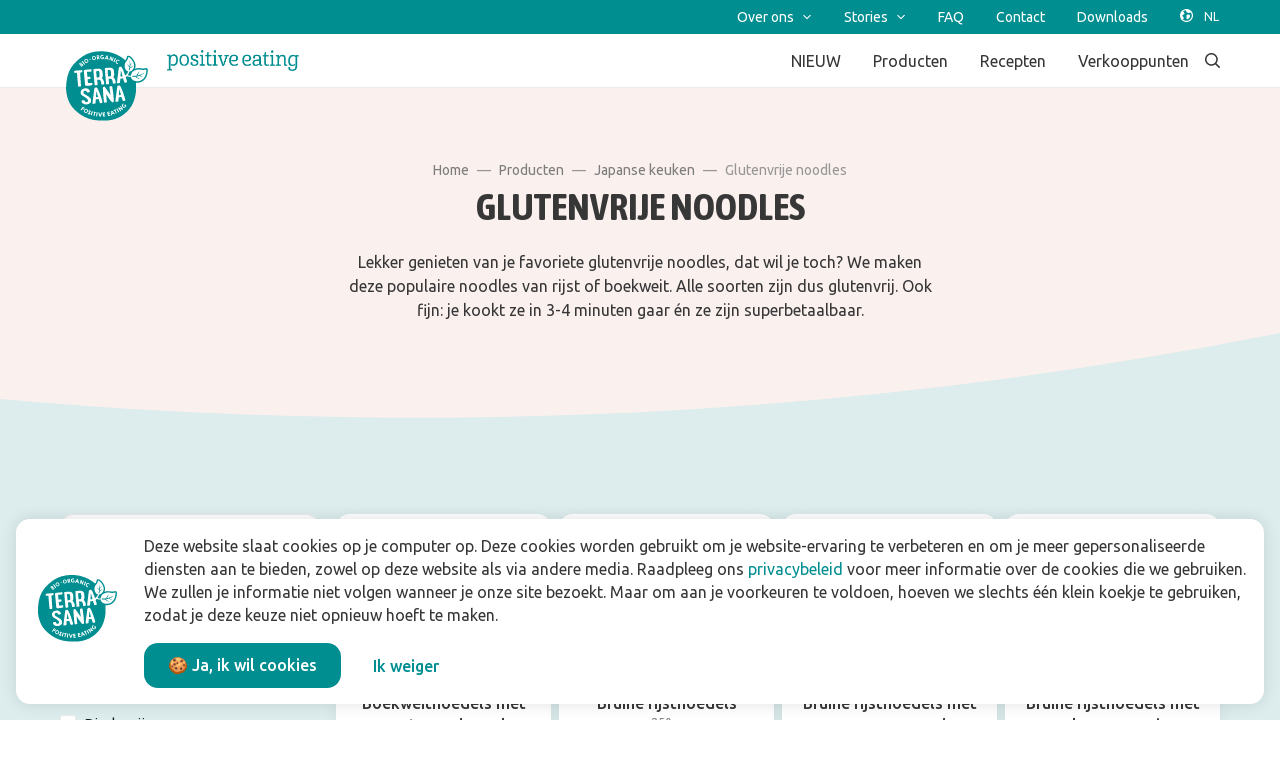

--- FILE ---
content_type: text/html; charset=utf-8
request_url: https://www.terrasana.nl/producten/japanse-keuken/glutenvrije-noodles/
body_size: 21597
content:
<!doctype html>
      <html lang="nl" data-reactroot=""><head><meta charSet="utf-8"/><link rel="shortcut icon" href="/static/favicon.png"/><meta name="viewport" content="width=device-width, initial-scale=1"/><meta name="apple-mobile-web-app-capable" content="yes"/><meta name="mobile-web-app-capable" content="yes"/><meta name="facebook-domain-verification" content="b6mzomwwbt828rz5a54yds5m3nxi3s"/><title data-react-helmet="true">Glutenvrije noodles</title><meta data-react-helmet="true" charSet="utf-8"/><meta data-react-helmet="true" name="description" content="Lekker genieten van glutenvrije noodles? Deze zijn gemaakt van rijst of boekweit. Je kookt ze in 3-4 minuten gaar en ze zijn betaalbaar."/><meta data-react-helmet="true" property="og:title" content="Glutenvrije noodles"/><meta data-react-helmet="true" property="og:description" content="Lekker genieten van glutenvrije noodles? Deze zijn gemaakt van rijst of boekweit. Je kookt ze in 3-4 minuten gaar en ze zijn betaalbaar."/><meta data-react-helmet="true" property="og:image" content=""/><meta data-react-helmet="true" property="og:url" content="https://www.terrasana.nl/producten/japanse-keuken/glutenvrije-noodles/"/><meta data-react-helmet="true" name="robots" content="index,follow"/><link data-react-helmet="true" rel="canonical" href="https://www.terrasana.nl/producten/japanse-keuken/glutenvrije-noodles/"/><link data-react-helmet="true" rel="icon" type="image/png" href="/static/favicon.png"/><link data-react-helmet="true" rel="shortcut icon" href="/static/favicon.png"/><link rel="stylesheet" href="/static/1.5de860288473d509bb77.css"/><link rel="stylesheet" href="/static/bundle.3e43ec456c6bd08013a6.css"/><script src="/static/tag-manager-head-nl-nl.js"></script><script>window.__PRELOADED_STATE__ = {"page":{"defaultModules":{"navBarModule":{"id":"2","name":"NavBar","zIndex":1000,"top":{"links":[{"title":"Over ons","url":"#","children":[{"title":"Over ons","url":"/over-ons/"},{"title":"Manifest","url":"/over-ons/manifest/"},{"title":"Reis door de tijd(lijn)","url":"/over-ons/geschiedenis-van-terrasana/"},{"title":"Wat jullie zeggen over ons","url":"/over-ons/wat-jullie-zeggen-over-ons/"},{"title":"Meet the team","url":"/over-ons/meet-team-terrasana/"},{"title":"Werken bij TerraSana","url":"/over-ons/werken-bij-terrasana/","children":[{"title":"Vacatures","url":"/over-ons/werken-bij-terrasana/vacatures/"}]}]},{"title":"Stories","url":"#","children":[{"title":"Stories","url":"/stories/"},{"title":"Alles over Aziatisch eten","url":"/stories/alles-over-aziatisch-eten/","children":[{"title":"Indiase keuken","url":"/stories/alles-over-aziatisch-eten/indiase-keuken/"},{"title":"Indonesische keuken","url":"/stories/alles-over-aziatisch-eten/indonesische-keuken/"},{"title":"Thaise keuken","url":"/stories/alles-over-aziatisch-eten/thaise-keuken/"},{"title":"Vietnamese keuken","url":"/stories/alles-over-aziatisch-eten/vietnamese-keuken/"}]},{"title":"Alles over Japans eten","url":"/stories/alles-over-japans-eten/"},{"title":"Over biologisch","url":"/stories/biologisch/"},{"title":"Duurzaamheid","url":"/stories/duurzaam/"},{"title":"Over plantaardig eten","url":"/stories/plantaardig/"}]},{"title":"FAQ","url":"/faq/"},{"title":"Contact","url":"/contact/"},{"title":"Downloads","url":"/downloads/"}]},"bottom":{"links":[{"title":"NIEUW","url":"/producten/nieuw/"},{"title":"Producten","url":"/producten/","children":[{"title":"Ahornsiroop","url":"/producten/ahornsiroop/"},{"title":"Aziatische keuken","url":"/producten/aziatische-keuken/"},{"title":"Basisingrediënten","url":"/producten/basisingredienten/"},{"title":"Groente & fruit in pot","url":"/producten/groente-fruit-in-pot/"},{"title":"Japanse keuken","url":"/producten/japanse-keuken/"},{"title":"Kokosproducten","url":"/producten/kokosproducten/"},{"title":"Mediterrane keuken","url":"/producten/mediterrane-keuken/"},{"title":"Notenpasta","url":"/producten/notenpasta/"},{"title":"Oerbrood","url":"/producten/oerbrood/"},{"title":"Vegan latte","url":"/producten/vegan-latte/"},{"title":"(Vegan) snacks","url":"/producten/vegan-snacks/"},{"title":"Superfood","url":"/producten/superfood/"},{"title":"Derde merken","url":"/derde-merken/","children":[{"title":"Macrobiotische specialiteiten","url":"/producten/macrobiotische-specialiteiten/"},{"title":"Candy Tree","url":"/derde-merken/candy-tree/"}]}]},{"title":"Recepten","url":"/recepten/"},{"title":"Verkooppunten","url":"/verkooppunten/"}]}},"footerModule":{"id":"11","name":"FooterModule","spacing":{"desktop":{"paddingTop":72},"mobile":{"paddingTop":32}},"footerSections":[{"title":"Producten","children":[{"title":"Nieuwe favorieten","url":"/producten/nieuw/"},{"title":"Ahornsiroop","url":"/producten/ahornsiroop/"},{"title":"Aziatische keuken","url":"/producten/aziatische-keuken/"},{"title":"Basisingrediënten","url":"/producten/basisingredienten/"},{"title":"Groente en fruit in pot","url":"/producten/groente-fruit-in-pot/"},{"title":"Kokosproducten","url":"/producten/kokosproducten/"},{"title":"Japanse keuken","url":"/producten/japanse-keuken/"},{"title":"Mediterrane keuken","url":"/producten/mediterrane-keuken/"},{"title":"Notenpasta","url":"/producten/notenpasta/"},{"title":"Oerbrood","url":"/producten/oerbrood/"},{"title":"Vegan latte","url":"/producten/vegan-latte/"},{"title":"(Vegan) snacks","url":"/producten/vegan-snacks/"},{"title":"Superfood","url":"/producten/superfood/"},{"title":"Derde merken","url":"/derde-merken/","children":[{"title":"Macrobiotische specialiteiten","url":"/producten/macrobiotische-specialiteiten/"},{"title":"Candy Tree","url":"/producten/candy-tree/"}]}]},{"title":"Inspiratie","children":[{"title":"Recepten","url":"/recepten"},{"title":"Stories","url":"/stories/"},{"title":"Alles over Aziatisch eten","url":"/stories/alles-over-aziatisch-eten/"},{"title":"Alles over Japans eten","url":"/stories/alles-over-japans-eten/"},{"title":"Over biologisch","url":"/stories/biologisch/"},{"title":"Duurzaamheid","url":"/stories/duurzaam/"},{"title":"Over plantaardig eten","url":"/stories/plantaardig/"}]},{"title":"Over TerraSana","url":"/over-ons/","children":[{"title":"Over ons","url":"/over-ons/"},{"title":"Manifest","url":"/over-ons/manifest/"},{"title":"Onze geschiedenis","url":"/over-ons/geschiedenis-van-terrasana/"},{"title":"Wat jullie zeggen over ons","url":"/over-ons/wat-jullie-zeggen-over-ons/"},{"title":"Eerst denk je ‘huh’? Dan denk je ‘mmm’!","url":"/stories/eerst-denk-je-huh-dan-denk-je-mmm/"},{"title":"Meet the team","url":"/over-ons/meet-team-terrasana/"},{"title":"Werken bij","url":"/over-ons/werken-bij-terrasana/"},{"title":"Vacatures","url":"/over-ons/werken-bij-terrasana/vacatures/"}]},{"title":"Contact","url":"/contact/","children":[{"title":"Neem contact op","url":"/contact/"},{"title":"Veelgestelde vragen","url":"/faq/"},{"title":"Verkooppunten","url":"/verkooppunten/"},{"title":"Nieuwsbrief","url":"/nieuwsbrief/"}]},{"title":"Zakelijk","url":"/?page_id=1027","children":[{"title":"Downloads","url":"/downloads/"}]}],"footerLinks":[{"title":"Privacy policy","url":"/privacy-policy/"},{"title":"Algemene & voorwaarden","url":"/algemene-voorwaarden/"},{"title":"Disclaimer","url":"/disclaimer/"}]}},"currentPage":{"id":"11942","metaData":{"description":"Lekker genieten van glutenvrije noodles? Deze zijn gemaakt van rijst of boekweit. Je kookt ze in 3-4 minuten gaar en ze zijn betaalbaar.","title":"Glutenvrije noodles","og":{"title":"Glutenvrije noodles","description":"Lekker genieten van glutenvrije noodles? Deze zijn gemaakt van rijst of boekweit. Je kookt ze in 3-4 minuten gaar en ze zijn betaalbaar.","image":""},"canonicalUrl":"","twitter":{"title":"","description":"","image":""},"robots":{"index":"0","follow":"0","advanced":""}},"route":"/producten/japanse-keuken/glutenvrije-noodles/","wordPressPostModules":[{"id":"12","name":"infoHeaderModule","spacing":{"desktop":{"paddingBottom":96,"paddingTop":72},"mobile":{"paddingBottom":32,"paddingTop":64}},"curves":{"bottom":{"useCustom":true,"enabled":true,"background":{"color":"#ddeded"},"horizontalAlignment":"right","type":"out"}},"background":{"color":"#faf0ee"},"button":{"url":"","title":"","variant":"tertiary"},"title":"Glutenvrije noodles","image":{"src":"","title":"","alt":""},"html":"Lekker genieten van je favoriete glutenvrije noodles, dat wil je toch? We maken deze populaire noodles van rijst of boekweit. Alle soorten zijn dus glutenvrij. Ook fijn: je kookt ze in 3-4 minuten gaar én ze zijn superbetaalbaar.","breadcrumbs":{"breadcrumbs":[{"name":"general.breadcrumbs.home.title","url":"/"},{"name":"Producten","url":"/producten/"},{"name":"Japanse keuken","url":"/producten/japanse-keuken/"},{"name":"Glutenvrije noodles","url":"/producten/japanse-keuken/glutenvrije-noodles/"}],"backButton":{"name":"general.breadcrumbs.backButton.title","url":"/producten/japanse-keuken/"}},"isBlog":false},{"id":"27","name":"ProductOverviewModule","spacing":{"desktop":{"paddingBottom":96,"paddingTop":96},"mobile":{"paddingBottom":48,"paddingTop":48}},"curves":{"bottom":{"useCustom":true,"enabled":true,"background":{"color":"#faf0ee"},"horizontalAlignment":"right","type":"out"}},"background":{"color":"#ddeded"},"productGroup":"26","productLine":"11","products":[{"id":"270.3150","ean":"8713576282559","description":"250 g","image":{"src":"https://media.terrasana.nl/[base64]","alt":"","title":""},"smallCard":false,"link":{"url":"/product/boekweitnoedels-met-zoete-aardappel-250-g/","title":"Boekweitnoedels met zoete aardappel"},"categories":[{"id":"vegetarian","value":"Vegetarisch"},{"id":"vegan","value":"Vegan"},{"id":"yeastFree","value":"Gistvrij"},{"id":"glutenFree","value":"Glutenvrij"},{"id":"noAdditionOfSugars","value":"Zonder toegevoegd suiker"},{"id":"noAdditionOfSalt","value":"Zonder toegevoegd zout"},{"id":"rawFood","value":"Raw"},{"id":"lactoseFree","value":"Lactosevrij"},{"id":"peanutFree","value":"Pindavrij"},{"id":"soyFree","value":"Sojavrij"}],"productGroup":{"id":"26","name":"Glutenvrije noodles","slug":"glutenvrije-noodles","link":"/producten/japanse-keuken/glutenvrije-noodles/"},"productLine":{"id":"11","name":"Japanse keuken","slug":"japanse-keuken","link":"/producten/japanse-keuken/"},"downloads":{"video":{"url":"https://download.terrasana.nl/Verwijderen","title":"Verwijderen"},"packshotLow":{"url":"https://download.terrasana.nl/Packshot/LR/Japanese cuisine/270.3150 Buckwheat Sweet Potato Noodles FOP 8713576282559.jpg","title":"8713576282559_Boekweitnoedels met zoete aardappel EKO 250gr_low-res.jpg"},"packshotHigh":{"url":"https://download.terrasana.nl/Packshot/HR/Japanese cuisine/270.3150 Buckwheat Sweet Patato Noodles 250 g 8713576282559.png","title":"8713576282559_Boekweitnoedels met zoete aardappel EKO 250gr_high-res.png"},"recipeCardFirst":{"url":"https://download.terrasana.nl/Verwijderen","title":"Verwijderen"}}},{"id":"270.3100","ean":"8713576282504","description":"250 g","image":{"src":"https://media.terrasana.nl/[base64]","alt":"","title":""},"smallCard":false,"link":{"url":"/product/bruine-rijstnoedels-250-g/","title":"Bruine rijstnoedels"},"categories":[{"id":"vegetarian","value":"Vegetarisch"},{"id":"vegan","value":"Vegan"},{"id":"yeastFree","value":"Gistvrij"},{"id":"glutenFree","value":"Glutenvrij"},{"id":"noAdditionOfSugars","value":"Zonder toegevoegd suiker"},{"id":"noAdditionOfSalt","value":"Zonder toegevoegd zout"},{"id":"rawFood","value":"Raw"},{"id":"lactoseFree","value":"Lactosevrij"},{"id":"peanutFree","value":"Pindavrij"},{"id":"soyFree","value":"Sojavrij"}],"productGroup":{"id":"26","name":"Glutenvrije noodles","slug":"glutenvrije-noodles","link":"/producten/japanse-keuken/glutenvrije-noodles/"},"productLine":{"id":"11","name":"Japanse keuken","slug":"japanse-keuken","link":"/producten/japanse-keuken/"},"downloads":{"packshotLow":{"url":"https://download.terrasana.nl/Packshot/LR/Japanese cuisine/270.3100 Brown Rice Noodles 250 g 8713576282504.jpg","title":"8713576282504_Bruine rijstnoedels_ 250g_low-res.jpg"},"packshotHigh":{"url":"https://download.terrasana.nl/Packshot/HR/Japanese cuisine/270.3100 Brown Rice Noodles 250 g 8713576282504.png","title":"8713576282504_Bruine rijstnoedels_ 250g_high-res.png"}}},{"id":"270.3130","ean":"8713576282535","description":"250 g","image":{"src":"https://media.terrasana.nl/[base64]","alt":"","title":""},"smallCard":false,"link":{"url":"/product/bruine-rijstnoedels-met-pompoen-en-gember-250-g/","title":"Bruine rijstnoedels met pompoen en gember"},"categories":[{"id":"vegetarian","value":"Vegetarisch"},{"id":"vegan","value":"Vegan"},{"id":"yeastFree","value":"Gistvrij"},{"id":"glutenFree","value":"Glutenvrij"},{"id":"noAdditionOfSugars","value":"Zonder toegevoegd suiker"},{"id":"noAdditionOfSalt","value":"Zonder toegevoegd zout"},{"id":"rawFood","value":"Raw"},{"id":"lactoseFree","value":"Lactosevrij"},{"id":"peanutFree","value":"Pindavrij"},{"id":"soyFree","value":"Sojavrij"}],"productGroup":{"id":"26","name":"Glutenvrije noodles","slug":"glutenvrije-noodles","link":"/producten/japanse-keuken/glutenvrije-noodles/"},"productLine":{"id":"11","name":"Japanse keuken","slug":"japanse-keuken","link":"/producten/japanse-keuken/"},"downloads":{"packshotLow":{"url":"https://download.terrasana.nl/Packshot/LR/Japanese cuisine/270.3130 Brown Rice Pumpkin and Ginger Noodles 250 g FOP 8713576282535.jpg","title":"8713576282535_Bruine rijstnoedels met pompoen en gember_ 250g_low-res.jpg"},"packshotHigh":{"url":"https://download.terrasana.nl/Packshot/HR/Japanese cuisine/270.3130 Brown Rice Pumpkin and Ginger Noodles 250 g 8713576282535.png","title":"8713576282535_Bruine rijstnoedels met pompoen en gember_ 250g_high-res.png"}}},{"id":"270.3140","ean":"8713576282542","description":"250 g","image":{"src":"https://media.terrasana.nl/[base64]","alt":"","title":""},"smallCard":false,"link":{"url":"/product/bruine-rijstnoedels-met-wakame-zeewier-250-g/","title":"Bruine rijstnoedels met wakame zeewier"},"categories":[{"id":"vegetarian","value":"Vegetarisch"},{"id":"vegan","value":"Vegan"},{"id":"yeastFree","value":"Gistvrij"},{"id":"glutenFree","value":"Glutenvrij"},{"id":"noAdditionOfSugars","value":"Zonder toegevoegd suiker"},{"id":"noAdditionOfSalt","value":"Zonder toegevoegd zout"},{"id":"rawFood","value":"Raw"},{"id":"lactoseFree","value":"Lactosevrij"},{"id":"peanutFree","value":"Pindavrij"},{"id":"soyFree","value":"Sojavrij"}],"productGroup":{"id":"26","name":"Glutenvrije noodles","slug":"glutenvrije-noodles","link":"/producten/japanse-keuken/glutenvrije-noodles/"},"productLine":{"id":"11","name":"Japanse keuken","slug":"japanse-keuken","link":"/producten/japanse-keuken/"},"downloads":{"packshotLow":{"url":"https://download.terrasana.nl/Packshot/LR/Japanese cuisine/270.3140 Brown rice noodles with wakame seaweed 250g 8713576282542.jpg","title":"8713576282542_Bruine rijstnoedels met wakame zeewier_ 250g_low-res.jpg"},"packshotHigh":{"url":"https://download.terrasana.nl/Packshot/HR/Japanese cuisine/270.3140 Bruine rijstnoedels met Wakame 250g 8713576282542.png","title":"8713576282542_Bruine rijstnoedels met wakame zeewier_ 250g_high-res.png"}}},{"id":"270.3110","ean":"8713576282511","description":"250 g","image":{"src":"https://media.terrasana.nl/[base64]","alt":"","title":""},"smallCard":false,"link":{"url":"/product/thaise-rijstnoedels-250-g/","title":"Thaise rijstnoedels"},"categories":[{"id":"vegetarian","value":"Vegetarisch"},{"id":"vegan","value":"Vegan"},{"id":"yeastFree","value":"Gistvrij"},{"id":"glutenFree","value":"Glutenvrij"},{"id":"noAdditionOfSugars","value":"Zonder toegevoegd suiker"},{"id":"noAdditionOfSalt","value":"Zonder toegevoegd zout"},{"id":"rawFood","value":"Raw"},{"id":"lactoseFree","value":"Lactosevrij"},{"id":"peanutFree","value":"Pindavrij"},{"id":"soyFree","value":"Sojavrij"}],"productGroup":{"id":"26","name":"Glutenvrije noodles","slug":"glutenvrije-noodles","link":"/producten/japanse-keuken/glutenvrije-noodles/"},"productLine":{"id":"11","name":"Japanse keuken","slug":"japanse-keuken","link":"/producten/japanse-keuken/"},"downloads":{"packshotLow":{"url":"https://download.terrasana.nl/Packshot/LR/Japanese cuisine/270.3110 Thai Rice Noodles 8713576282511.jpg","title":"8713576282511_Thaise rijstnoedels_ 250g_low-res.jpg"},"packshotHigh":{"url":"https://download.terrasana.nl/Packshot/HR/Japanese cuisine/270.3110 Thai Rice Noodles 8713576282511.png","title":"8713576282511_Thaise rijstnoedels_ 250g_high-res.png"},"recipeCardFirst":{"url":"https://download.terrasana.nl/Verwijderen","title":"Verwijderen"}}},{"id":"270.3120","ean":"8713576282528","description":"250 g","image":{"src":"https://media.terrasana.nl/[base64]","alt":"","title":""},"smallCard":false,"link":{"url":"/product/zwarte-rijstnoedels-250-g/","title":"Zwarte rijstnoedels"},"categories":[{"id":"vegetarian","value":"Vegetarisch"},{"id":"vegan","value":"Vegan"},{"id":"yeastFree","value":"Gistvrij"},{"id":"glutenFree","value":"Glutenvrij"},{"id":"noAdditionOfSugars","value":"Zonder toegevoegd suiker"},{"id":"noAdditionOfSalt","value":"Zonder toegevoegd zout"},{"id":"rawFood","value":"Raw"},{"id":"lactoseFree","value":"Lactosevrij"},{"id":"peanutFree","value":"Pindavrij"},{"id":"soyFree","value":"Sojavrij"}],"productGroup":{"id":"26","name":"Glutenvrije noodles","slug":"glutenvrije-noodles","link":"/producten/japanse-keuken/glutenvrije-noodles/"},"productLine":{"id":"11","name":"Japanse keuken","slug":"japanse-keuken","link":"/producten/japanse-keuken/"},"downloads":{"packshotLow":{"url":"https://download.terrasana.nl/Packshot/LR/Japanese cuisine/270.3120 Black Rice Noodles FOP 8713576282528.jpg","title":"8713576282528_Zwarte rijstnoedels_ 250g_low-res.jpg"},"packshotHigh":{"url":"https://download.terrasana.nl/Packshot/HR/Japanese cuisine/270.3120 Black Rice Noodles 8713576282528.png","title":"8713576282528_Zwarte rijstnoedels_ 250g_high-res.png"}}}],"sidebar":{"filterGroups":[{"title":"productOverview.sidebar.filters.properties.title","filters":[{"id":"vegetarian","value":"general.product.characteristics.vegetarian.label"},{"id":"vegan","value":"general.product.characteristics.vegan.label"},{"id":"yeastFree","value":"general.product.characteristics.yeastFree.label"},{"id":"glutenFree","value":"general.product.characteristics.glutenFree.label"},{"id":"noAdditionOfSugars","value":"general.product.characteristics.noAdditionOfSugars.label"},{"id":"noAdditionOfSalt","value":"general.product.characteristics.noAdditionOfSalt.label"},{"id":"rawFood","value":"general.product.characteristics.rawFood.label"},{"id":"lactoseFree","value":"general.product.characteristics.lactoseFree.label"},{"id":"peanutFree","value":"general.product.characteristics.peanutFree.label"},{"id":"soyFree","value":"general.product.characteristics.soyFree.label"}]}],"linkGroups":[{"title":"productOverview.sidebar.linkGroups.news.title","links":[{"image":{"src":"https://media.terrasana.com/wordpress/productie/20201102170829/ramen-verpakking-7-scaled-e1638807240196.jpg","alt":"","title":""},"link":{"url":"/stories/ramen-eten-kies-uit-3-glutenvrije-soorten/","title":"Japanse noodles: de verschillen tussen ramen, soba en udon"}},{"image":{"src":"https://media.terrasana.com/wordpress/productie/20230907182545/miso-verpakking-7-96-dpi.jpg","alt":"","title":""},"link":{"url":"/stories/wat-is-miso-en-wat-kun-je-ermee-receptideeen/","title":"Wat is miso en wat kun je ermee? + receptideeën"}},{"image":{"src":"https://media.terrasana.com/wordpress/productie/20240806151304/kuzu-wit-en-grijs-verpakking-96-dpi-2.jpg","alt":"","title":""},"link":{"url":"/stories/vergelijk-het-zelf-kuzu-arrowroot-en-agaragar/","title":"Vergelijk zelf 3 bindmiddelen: kuzu, arrowroot en agar-agar"}}],"link":{"url":"/stories/","title":"productOverview.sidebar.linkGroups.news.link.title"}},{"title":"productOverview.sidebar.linkGroups.recipes.title","links":[{"image":{"src":"https://media.terrasana.nl/[base64]","alt":"","title":""},"link":{"url":"/recept/vegan-noodlebowl-in-vietnamese-stijl","title":"Vegan noodlebowl in Vietnamese stijl"}},{"image":{"src":"https://media.terrasana.nl/[base64]","alt":"","title":""},"link":{"url":"/recept/indiase-bloemkoolcurry","title":"Indiase bloemkoolcurry"}},{"image":{"src":"https://media.terrasana.nl/[base64]","alt":"","title":""},"link":{"url":"/recept/sushi-met-avocadotwist","title":"Sushi met avocadotwist"}}],"link":{"url":"/recepten/","title":"productOverview.sidebar.linkGroups.recipes.link.title"}},{"title":"productOverview.sidebar.linkGroups.productGroups.title","links":[{"link":{"url":"/producten/japanse-keuken/amazake/","title":"Amazake"}},{"link":{"url":"/producten/japanse-keuken/bindmiddel-agar-agar/","title":"Bindmiddel & agar-agar"}},{"link":{"url":"/producten/japanse-keuken/gember/","title":"Gember"}},{"link":{"url":"/producten/japanse-keuken/glutenvrije-crackers/","title":"Glutenvrije crackers"}},{"link":{"url":"/producten/japanse-keuken/glutenvrije-noodles/","title":"Glutenvrije noodles"}},{"link":{"url":"/producten/japanse-keuken/japans-keukengerei/","title":"Japans keukengerei"}},{"link":{"url":"/producten/japanse-keuken/japanse-bonen-rijst/","title":"Japanse bonen & rijst"}},{"link":{"url":"/producten/japanse-keuken/japanse-noodles-ramen/","title":"Japanse noodles & ramen"}},{"link":{"url":"/producten/japanse-keuken/japanse-rijstwijn-azijn/","title":"Japanse rijstwijn & azijn"}},{"link":{"url":"/producten/japanse-keuken/japanse-saus-dressing/","title":"Japanse saus & dressing"}},{"link":{"url":"/producten/japanse-keuken/japanse-sojasaus/","title":"Japanse sojasaus"}},{"link":{"url":"/producten/japanse-keuken/japanse-thee/","title":"Japanse thee"}},{"link":{"url":"/producten/japanse-keuken/miso/","title":"Miso"}},{"link":{"url":"/producten/japanse-keuken/sake/","title":"Sake"}},{"link":{"url":"/producten/japanse-keuken/seitan/","title":"Seitan"}},{"link":{"url":"/producten/japanse-keuken/sesam/","title":"Sesam"}},{"link":{"url":"/producten/japanse-keuken/shiitake-radijs/","title":"Shiitake & radijs"}},{"link":{"url":"/producten/japanse-keuken/teriyaki-saus-marinade/","title":"Teriyaki saus & marinade"}},{"link":{"url":"/producten/japanse-keuken/ume/","title":"Ume"}},{"link":{"url":"/producten/japanse-keuken/zeewier/","title":"Zeewier"}}]}],"searchPlaceholder":"productOverview.sidebar.search.placeholder"}},{"id":"20","name":"FeaturedPostsModule","spacing":{"desktop":{"paddingBottom":120,"paddingTop":120},"mobile":{"paddingBottom":48,"paddingTop":48}},"curves":{"bottom":{"useCustom":true,"enabled":true,"background":{"color":"#ddeded"},"horizontalAlignment":"right","type":"out"}},"background":{"color":"#faf0ee"},"title":"Probeer deze recepten met glutenvrije noodles eens","button":{"url":"","title":""},"posts":[{"title":"Thaise noodles met seitan en zoete pindasaus","image":{"src":"https://media.terrasana.nl/[base64]","alt":"","title":""},"link":{"title":"recipeCard.link.title","url":"/recept/thaise-noodles-met-seitan-en-zoete-pindasaus"},"label":"recipeCard.label.title","recipe":{"time":"15 min","people":"2 porties"},"categories":[{"id":"29-noodlegerecht","label":"Noodlegerecht"},{"id":"31-thais","label":"Thais"},{"id":"11-minder-dan-15-minuten","label":"Minder dan 15 minuten"},{"id":"10-diner","label":"Diner"},{"id":"8-vegan","label":"Vegan"}]},{"title":"Groene noodlesalade met cashews","image":{"src":"https://media.terrasana.nl/[base64]","alt":"","title":""},"link":{"title":"recipeCard.link.title","url":"/recept/groene-noodlesalade-met-cashews"},"label":"recipeCard.label.title","recipe":{"time":"15 min","people":"1 portie"},"categories":[{"id":"29-noodlegerecht","label":"Noodlegerecht"},{"id":"31-thais","label":"Thais"},{"id":"10-diner","label":"Diner"},{"id":"11-glutenvrij","label":"Glutenvrij"},{"id":"8-vegan","label":"Vegan"}]},{"title":"Summerrolls met vermicelli noodles","image":{"src":"https://media.terrasana.nl/[base64]","alt":"","title":""},"link":{"title":"recipeCard.link.title","url":"/recept/summerrolls-met-vermicelli-noodles"},"label":"recipeCard.label.title","recipe":{"time":"30 min","people":"8 rollen"},"categories":[{"id":"38-wraps","label":"Wraps"},{"id":"29-vietnamees","label":"Vietnamees"},{"id":"20-diner-and-lunch","label":"Diner & lunch"},{"id":"11-glutenvrij","label":"Glutenvrij"},{"id":"8-vegan","label":"Vegan"}]},{"title":"5-minute miso ramen","image":{"src":"https://media.terrasana.nl/[base64]","alt":"","title":""},"link":{"title":"recipeCard.link.title","url":"/recept/5-minute-miso-ramen"},"label":"recipeCard.label.title","recipe":{"time":"10 min","people":"1 grote bowl"},"categories":[{"id":"44-soep","label":"Soep"},{"id":"21-japans","label":"Japans"},{"id":"11-minder-dan-15-minuten","label":"Minder dan 15 minuten"},{"id":"10-diner","label":"Diner"},{"id":"15-caloriearm","label":"Caloriearm"},{"id":"8-vegan","label":"Vegan"}]},{"title":"Vegan ramen met spicy bouillon","image":{"src":"https://media.terrasana.nl/[base64]","alt":"","title":""},"link":{"title":"recipeCard.link.title","url":"/recept/vegan-ramen-met-spicy-bouillon"},"label":"recipeCard.label.title","recipe":{"time":"30 min","people":"2 kommen"},"categories":[{"id":"44-soep","label":"Soep"},{"id":"21-japans","label":"Japans"},{"id":"10-diner","label":"Diner"},{"id":"19-notenvrij","label":"Notenvrij"},{"id":"18-pindavrij","label":"Pindavrij"},{"id":"11-glutenvrij","label":"Glutenvrij"},{"id":"13-tarwevrij","label":"Tarwevrij"},{"id":"8-vegan","label":"Vegan"}]},{"title":"Boekweitnoodles met adukibonen en tahin","image":{"src":"https://media.terrasana.nl/[base64]","alt":"","title":""},"link":{"title":"recipeCard.link.title","url":"/recept/boekweitnoodles-met-adukibonen-en-tahin"},"label":"recipeCard.label.title","recipe":{"time":"15 min","people":"2 porties"},"categories":[{"id":"29-noodlegerecht","label":"Noodlegerecht"},{"id":"21-japans","label":"Japans"},{"id":"10-diner","label":"Diner"},{"id":"11-glutenvrij","label":"Glutenvrij"}]},{"title":"Ramen bolognese","image":{"src":"https://media.terrasana.nl/eyJidWNrZXQiOiJ0ZXJyYXNhbmEtcHJvZHVjdC1pbWFnZXMiLCJrZXkiOiJ0ZXJyYXNhbmEtcmVjZXB0ZW4vZGluZXIvcGFzdGEvcmFtZW4gYm9sb2duZXNlICgxKS5qcGciLCJlZGl0cyI6eyJyZXNpemUiOnsid2lkdGgiOjUwMCwiZml0IjoiY292ZXIifX19","alt":"","title":""},"link":{"title":"recipeCard.link.title","url":"/recept/ramen-bolognese"},"label":"recipeCard.label.title","recipe":{"time":"15 min","people":"1 grote bowl"},"categories":[{"id":"43-pasta","label":"Pasta"},{"id":"34-italiaans","label":"Italiaans"},{"id":"12-minder-dan-30-minuten","label":"Minder dan 30 minuten"},{"id":"10-diner","label":"Diner"},{"id":"19-notenvrij","label":"Notenvrij"},{"id":"18-pindavrij","label":"Pindavrij"},{"id":"11-glutenvrij","label":"Glutenvrij"},{"id":"13-tarwevrij","label":"Tarwevrij"},{"id":"8-vegan","label":"Vegan"}]},{"title":"Zwarte rijstnoodles met paddenstoelen en zeewier","image":{"src":"https://media.terrasana.nl/[base64]","alt":"","title":""},"link":{"title":"recipeCard.link.title","url":"/recept/zwarte-rijstnoodles-met-paddenstoelen-en-zeewier"},"label":"recipeCard.label.title","recipe":{"time":"15 min","people":"2 porties"},"categories":[{"id":"29-noodlegerecht","label":"Noodlegerecht"},{"id":"21-japans","label":"Japans"},{"id":"20-diner-and-lunch","label":"Diner & lunch"},{"id":"11-glutenvrij","label":"Glutenvrij"},{"id":"13-tarwevrij","label":"Tarwevrij"},{"id":"8-vegan","label":"Vegan"},{"id":"19-notenvrij","label":"Notenvrij"},{"id":"18-pindavrij","label":"Pindavrij"}]},{"title":"Miso ramen met gerookte tofu","image":{"src":"https://media.terrasana.nl/[base64]","alt":"","title":""},"link":{"title":"recipeCard.link.title","url":"/recept/miso-ramen-met-gerookte-tofu"},"label":"recipeCard.label.title","recipe":{"time":"15 min","people":"2 grote bowls"},"categories":[{"id":"29-noodlegerecht","label":"Noodlegerecht"},{"id":"21-japans","label":"Japans"},{"id":"20-diner-and-lunch","label":"Diner & lunch"},{"id":"19-notenvrij","label":"Notenvrij"},{"id":"18-pindavrij","label":"Pindavrij"},{"id":"11-glutenvrij","label":"Glutenvrij"},{"id":"13-tarwevrij","label":"Tarwevrij"},{"id":"8-vegan","label":"Vegan"},{"id":"12-suikervrij","label":"Suikervrij"}]},{"title":"Ramen pindasoep","image":{"src":"https://media.terrasana.nl/[base64]","alt":"","title":""},"link":{"title":"recipeCard.link.title","url":"/recept/ramen-pindasoep"},"label":"recipeCard.label.title","recipe":{"time":"15 min","people":"2 grote bowls"},"categories":[{"id":"44-soep","label":"Soep"},{"id":"30-indonesisch","label":"Indonesisch"},{"id":"20-diner-and-lunch","label":"Diner & lunch"},{"id":"11-glutenvrij","label":"Glutenvrij"},{"id":"8-vegan","label":"Vegan"}]}]},{"id":"6","name":"FeaturedProducts","spacing":{"desktop":{"paddingBottom":120,"paddingTop":120},"mobile":{"paddingBottom":48,"paddingTop":48}},"curves":{"bottom":{"useCustom":true,"enabled":true,"background":{"color":"#FFFFFF"},"horizontalAlignment":"right","type":"out"}},"background":{"color":"#ddeded"},"button":{"url":"","title":"","variant":"primary"},"featuredProducts":[{"id":"270.1487","ean":"8713576000399","description":"250 g","image":{"src":"https://media.terrasana.nl/[base64]","alt":"","title":""},"smallCard":false,"link":{"url":"/product/shiro-miso-250-g/","title":"Shiro miso"},"categories":[{"id":"vegetarian","value":"Vegetarisch"},{"id":"vegan","value":"Vegan"},{"id":"yeastFree","value":"Gistvrij"},{"id":"glutenFree","value":"Glutenvrij"},{"id":"noAdditionOfSugars","value":"Zonder toegevoegd suiker"},{"id":"noAdditionOfSalt","value":"Zonder toegevoegd zout"},{"id":"rawFood","value":"Raw"},{"id":"lactoseFree","value":"Lactosevrij"},{"id":"peanutFree","value":"Pindavrij"},{"id":"soyFree","value":"Sojavrij"}],"productGroup":{"id":"24","name":"Miso","slug":"miso","link":"/producten/japanse-keuken/miso/"},"productLine":{"id":"11","name":"Japanse keuken","slug":"japanse-keuken","link":"/producten/japanse-keuken/"},"downloads":{"packshotLow":{"url":"https://download.terrasana.nl/Packshot/LR/Japanese cuisine/270.1487 Shiro miso 250g_FOP 8713576000399.jpg","title":"8713576000399_Shiro miso_ 250g_low-res.jpg"},"packshotHigh":{"url":"https://download.terrasana.nl/Packshot/HR/Japanese cuisine/270.1487 Shiro miso 250g_FOP 8713576000399.png","title":"8713576000399_Shiro miso_ 250g_high-res.png"}}},{"id":"110.0010","ean":"8713576110012","description":"350 g","image":{"src":"https://media.terrasana.nl/[base64]","alt":"","title":""},"smallCard":false,"link":{"url":"/product/seitan-in-tamarisaus-350-g/","title":"Seitan in tamarisaus"},"categories":[{"id":"vegetarian","value":"Vegetarisch"},{"id":"vegan","value":"Vegan"},{"id":"yeastFree","value":"Gistvrij"},{"id":"glutenFree","value":"Glutenvrij"},{"id":"noAdditionOfSugars","value":"Zonder toegevoegd suiker"},{"id":"noAdditionOfSalt","value":"Zonder toegevoegd zout"},{"id":"rawFood","value":"Raw"},{"id":"lactoseFree","value":"Lactosevrij"},{"id":"peanutFree","value":"Pindavrij"},{"id":"soyFree","value":"Sojavrij"}],"productGroup":{"id":"31","name":"Seitan","slug":"seitan","link":"/producten/japanse-keuken/seitan/"},"productLine":{"id":"11","name":"Japanse keuken","slug":"japanse-keuken","link":"/producten/japanse-keuken/"},"downloads":{"packshotLow":{"url":"https://download.terrasana.nl/Packshot/LR/Japanese cuisine/110.0010 Seitan in tamari sauce 350g 8713576110012.jpg","title":"8713576110012_Seitan_in_tamarisaus_ 350g_low-res.jpg"},"packshotHigh":{"url":"https://download.terrasana.nl/Packshot/HR/Japanese cuisine/110.0010 Seitan in tamari sauce 350g 8713576110012.png","title":"8713576110012_Seitan in tamarisaus_ 350g_high-res.png"},"recipeCardFirst":{"url":"https://download.terrasana.nl/Verwijderen","title":"Verwijderen"}}},{"id":"270.5820","ean":"8713576275827","description":"370 g","image":{"src":"https://media.terrasana.nl/[base64]","alt":"","title":""},"smallCard":false,"link":{"url":"/product/amazake-gierst-370-g/","title":"Amazake gierst"},"categories":[{"id":"vegetarian","value":"Vegetarisch"},{"id":"vegan","value":"Vegan"},{"id":"yeastFree","value":"Gistvrij"},{"id":"glutenFree","value":"Glutenvrij"},{"id":"noAdditionOfSugars","value":"Zonder toegevoegd suiker"},{"id":"noAdditionOfSalt","value":"Zonder toegevoegd zout"},{"id":"rawFood","value":"Raw"},{"id":"lactoseFree","value":"Lactosevrij"},{"id":"peanutFree","value":"Pindavrij"},{"id":"soyFree","value":"Sojavrij"}],"productGroup":{"id":"28","name":"Amazake","slug":"amazake","link":"/producten/japanse-keuken/amazake/"},"productLine":{"id":"11","name":"Japanse keuken","slug":"japanse-keuken","link":"/producten/japanse-keuken/"},"downloads":{"packshotLow":{"url":"https://download.terrasana.nl/Packshot/LR/Japanese cuisine/270.5820 Amazake Millet 370g 8713576275827.jpg","title":"8713576275827_Amazake gierst_ 370g_low-res.jpg"},"packshotHigh":{"url":"https://download.terrasana.nl/Packshot/HR/Japanese cuisine/270.5820 Amazake Millet 370g 8713576275827.png","title":"8713576275827_Amazake gierst_ 370g_high-res.png"}}},{"id":"270.1447","ean":"8713576271515","description":"2.5 kg","image":{"src":"https://media.terrasana.nl/[base64]","alt":"","title":""},"smallCard":false,"link":{"url":"/product/mugi-miso-ongepasteuriseerd-2-kg/","title":"Mugi miso ongepasteuriseerd"},"categories":[{"id":"vegetarian","value":"Vegetarisch"},{"id":"vegan","value":"Vegan"},{"id":"yeastFree","value":"Gistvrij"},{"id":"glutenFree","value":"Glutenvrij"},{"id":"noAdditionOfSugars","value":"Zonder toegevoegd suiker"},{"id":"noAdditionOfSalt","value":"Zonder toegevoegd zout"},{"id":"rawFood","value":"Raw"},{"id":"lactoseFree","value":"Lactosevrij"},{"id":"peanutFree","value":"Pindavrij"},{"id":"soyFree","value":"Sojavrij"}],"productGroup":{"id":"24","name":"Miso","slug":"miso","link":"/producten/japanse-keuken/miso/"},"productLine":{"id":"11","name":"Japanse keuken","slug":"japanse-keuken","link":"/producten/japanse-keuken/"},"downloads":{"packshotLow":{"url":"https://download.terrasana.nl/Packshot/LR/Japanese cuisine/270.1447 Mugi miso 2,5kg 8713576271515.jpg","title":"8713576271515_Mugi miso ongepasteuriseerd_ 2kg_low-res.jpg"},"packshotHigh":{"url":"https://download.terrasana.nl/Packshot/HR/Japanese cuisine/270.1447 Mugi miso 2,5kg 8713576271515.png","title":"8713576271515_Mugi miso ongepasteuriseerd_ 2kg_high-res.png"}}},{"id":"270.4081","ean":"8713576002546","description":"40 g","image":{"src":"https://media.terrasana.nl/[base64]","alt":"","title":""},"smallCard":false,"link":{"url":"/product/instant-misosoep-40-g/","title":"Instant misosoep"},"categories":[{"id":"vegetarian","value":"Vegetarisch"},{"id":"vegan","value":"Vegan"},{"id":"yeastFree","value":"Gistvrij"},{"id":"glutenFree","value":"Glutenvrij"},{"id":"noAdditionOfSugars","value":"Zonder toegevoegd suiker"},{"id":"noAdditionOfSalt","value":"Zonder toegevoegd zout"},{"id":"rawFood","value":"Raw"},{"id":"lactoseFree","value":"Lactosevrij"},{"id":"peanutFree","value":"Pindavrij"},{"id":"soyFree","value":"Sojavrij"}],"productGroup":{"id":"24","name":"Miso","slug":"miso","link":"/producten/japanse-keuken/miso/"},"productLine":{"id":"11","name":"Japanse keuken","slug":"japanse-keuken","link":"/producten/japanse-keuken/"},"downloads":{"packshotLow":{"url":"https://download.terrasana.nl/Packshot/LR/Japanese cuisine/270.4081 Instant miso soup 40g 8713576002546.jpg","title":"8713576002546_Instant misosoep 40g.jpg_low-res.jpg"},"packshotHigh":{"url":"https://download.terrasana.nl/Packshot/HR/Japanese cuisine/270.4081 Instant miso soup 40g 8713576002546.png","title":"8713576002546_Instant misosoep 40g.png_high-res.png"}}},{"id":"270.1359","ean":"8713576000412","description":"300 g","image":{"src":"https://media.terrasana.nl/[base64]","alt":"","title":""},"smallCard":false,"link":{"url":"/product/hatcho-miso-ongepasteuriseerd-300-g/","title":"Hatcho miso ongepasteuriseerd"},"categories":[{"id":"vegetarian","value":"Vegetarisch"},{"id":"vegan","value":"Vegan"},{"id":"yeastFree","value":"Gistvrij"},{"id":"glutenFree","value":"Glutenvrij"},{"id":"noAdditionOfSugars","value":"Zonder toegevoegd suiker"},{"id":"noAdditionOfSalt","value":"Zonder toegevoegd zout"},{"id":"rawFood","value":"Raw"},{"id":"lactoseFree","value":"Lactosevrij"},{"id":"peanutFree","value":"Pindavrij"},{"id":"soyFree","value":"Sojavrij"}],"productGroup":{"id":"24","name":"Miso","slug":"miso","link":"/producten/japanse-keuken/miso/"},"productLine":{"id":"11","name":"Japanse keuken","slug":"japanse-keuken","link":"/producten/japanse-keuken/"},"downloads":{"packshotLow":{"url":"https://download.terrasana.nl/Packshot/LR/Japanese cuisine/270.1359 Hatcho miso cup 300g 8713576000412.jpg","title":"8713576000412_Hatcho miso ongepasteuriseerd_ 300g_low-res.jpg"},"packshotHigh":{"url":"https://download.terrasana.nl/Packshot/HR/Japanese cuisine/270.1359 Hatcho miso cup 300g 8713576000412.png","title":"8713576000412_Hatcho miso ongepasteuriseerd_ 300g_high-res.png"},"recipeCardFirst":{"url":"https://download.terrasana.nl/Verwijderen","title":"Verwijderen"}}},{"id":"270.5830","ean":"8713576275834","description":"380 g","image":{"src":"https://media.terrasana.nl/[base64]","alt":"","title":""},"smallCard":false,"link":{"url":"/product/amazake-bruine-rijst-380-g/","title":"Amazake bruine rijst"},"categories":[{"id":"vegetarian","value":"Vegetarisch"},{"id":"vegan","value":"Vegan"},{"id":"yeastFree","value":"Gistvrij"},{"id":"glutenFree","value":"Glutenvrij"},{"id":"noAdditionOfSugars","value":"Zonder toegevoegd suiker"},{"id":"noAdditionOfSalt","value":"Zonder toegevoegd zout"},{"id":"rawFood","value":"Raw"},{"id":"lactoseFree","value":"Lactosevrij"},{"id":"peanutFree","value":"Pindavrij"},{"id":"soyFree","value":"Sojavrij"}],"productGroup":{"id":"28","name":"Amazake","slug":"amazake","link":"/producten/japanse-keuken/amazake/"},"productLine":{"id":"11","name":"Japanse keuken","slug":"japanse-keuken","link":"/producten/japanse-keuken/"},"downloads":{"packshotLow":{"url":"https://download.terrasana.nl/Packshot/LR/Japanese cuisine/270.5830 Amazake brown rice 380g 8713576275834.jpg","title":"8713576275834_Amazake bruine rijst_ 380g_low-res.jpg"},"packshotHigh":{"url":"https://download.terrasana.nl/Packshot/HR/Japanese cuisine/270.5830 Amazake brown rice 380g 8713576275834.png","title":"8713576275834_Amazake bruine rijst_ 380g_high-res.png"}}},{"id":"270.4096","ean":"8713576002645","description":"130 g","image":{"src":"https://media.terrasana.nl/[base64]","alt":"","title":""},"smallCard":false,"link":{"url":"/product/instant-misosoep-130-g/","title":"Instant misosoep"},"categories":[{"id":"vegetarian","value":"Vegetarisch"},{"id":"vegan","value":"Vegan"},{"id":"yeastFree","value":"Gistvrij"},{"id":"glutenFree","value":"Glutenvrij"},{"id":"noAdditionOfSugars","value":"Zonder toegevoegd suiker"},{"id":"noAdditionOfSalt","value":"Zonder toegevoegd zout"},{"id":"rawFood","value":"Raw"},{"id":"lactoseFree","value":"Lactosevrij"},{"id":"peanutFree","value":"Pindavrij"},{"id":"soyFree","value":"Sojavrij"}],"productGroup":{"id":"24","name":"Miso","slug":"miso","link":"/producten/japanse-keuken/miso/"},"productLine":{"id":"11","name":"Japanse keuken","slug":"japanse-keuken","link":"/producten/japanse-keuken/"},"downloads":{"packshotLow":{"url":"https://download.terrasana.nl/Packshot/LR/Japanese cuisine/270.4096 Instant Miso soup in jar 130g 8713576002645.jpg","title":"8713576002645_Instant Miso soup in glas 130g_low-res.jpg"},"packshotHigh":{"url":"https://download.terrasana.nl/Packshot/HR/Japanese cuisine/270.4096 Instant Miso soup in jar 130g 8713576002645.png","title":"8713576002645_Instant Miso soup in glas 130g_high-res.png"}}},{"id":"270.1459","ean":"8713576271454","description":"400 g","image":{"src":"https://media.terrasana.nl/[base64]","alt":"","title":""},"smallCard":false,"link":{"url":"/product/mugi-miso-mild-400-g/","title":"Mugi miso mild"},"categories":[{"id":"vegetarian","value":"Vegetarisch"},{"id":"vegan","value":"Vegan"},{"id":"yeastFree","value":"Gistvrij"},{"id":"glutenFree","value":"Glutenvrij"},{"id":"noAdditionOfSugars","value":"Zonder toegevoegd suiker"},{"id":"noAdditionOfSalt","value":"Zonder toegevoegd zout"},{"id":"rawFood","value":"Raw"},{"id":"lactoseFree","value":"Lactosevrij"},{"id":"peanutFree","value":"Pindavrij"},{"id":"soyFree","value":"Sojavrij"}],"productGroup":{"id":"24","name":"Miso","slug":"miso","link":"/producten/japanse-keuken/miso/"},"productLine":{"id":"11","name":"Japanse keuken","slug":"japanse-keuken","link":"/producten/japanse-keuken/"},"downloads":{"packshotLow":{"url":"https://download.terrasana.nl/Packshot/LR/Japanese cuisine/270.1459 Mugi Miso Mild 400g_FOP 8713576271454.jpg","title":"8713576271454_Mugi miso_ 400g_low-res.jpg"},"packshotHigh":{"url":"https://download.terrasana.nl/Packshot/HR/Japanese cuisine/270.1459 Mugi Miso Mild 400g_FOP 8713576271454.png","title":"8713576271454_Mugi miso_ 400g_high-res.png"}}},{"id":"270.1475","ean":"8713576270143","description":"345 g","image":{"src":"https://media.terrasana.nl/[base64]","alt":"","title":""},"smallCard":false,"link":{"url":"/product/genmai-miso-345-g/","title":"Genmai miso"},"categories":[{"id":"vegetarian","value":"Vegetarisch"},{"id":"vegan","value":"Vegan"},{"id":"yeastFree","value":"Gistvrij"},{"id":"glutenFree","value":"Glutenvrij"},{"id":"noAdditionOfSugars","value":"Zonder toegevoegd suiker"},{"id":"noAdditionOfSalt","value":"Zonder toegevoegd zout"},{"id":"rawFood","value":"Raw"},{"id":"lactoseFree","value":"Lactosevrij"},{"id":"peanutFree","value":"Pindavrij"},{"id":"soyFree","value":"Sojavrij"}],"productGroup":{"id":"24","name":"Miso","slug":"miso","link":"/producten/japanse-keuken/miso/"},"productLine":{"id":"11","name":"Japanse keuken","slug":"japanse-keuken","link":"/producten/japanse-keuken/"},"downloads":{"packshotLow":{"url":"https://download.terrasana.nl/Packshot/LR/Japanese cuisine/270.1475 Genmai Miso Spout 345g_FOP 8713576270143.jpg","title":"8713576270143_Genmai miso_ 345g_low-res.jpg"},"packshotHigh":{"url":"https://download.terrasana.nl/Packshot/HR/Japanese cuisine/270.1475 Genmai Miso Spout 345g_FOP 8713576270143.png","title":"8713576270143_Genmai miso_ 345g_high-res.png"}}}],"title":"Japanse noodles zijn lekker met..."},{"id":"11","name":"FooterModule","spacing":{"desktop":{"paddingTop":72},"mobile":{"paddingTop":32}},"footerSections":[{"title":"Producten","children":[{"title":"Nieuwe favorieten","url":"/producten/nieuw/"},{"title":"Ahornsiroop","url":"/producten/ahornsiroop/"},{"title":"Aziatische keuken","url":"/producten/aziatische-keuken/"},{"title":"Basisingrediënten","url":"/producten/basisingredienten/"},{"title":"Groente en fruit in pot","url":"/producten/groente-fruit-in-pot/"},{"title":"Kokosproducten","url":"/producten/kokosproducten/"},{"title":"Japanse keuken","url":"/producten/japanse-keuken/"},{"title":"Mediterrane keuken","url":"/producten/mediterrane-keuken/"},{"title":"Notenpasta","url":"/producten/notenpasta/"},{"title":"Oerbrood","url":"/producten/oerbrood/"},{"title":"Vegan latte","url":"/producten/vegan-latte/"},{"title":"(Vegan) snacks","url":"/producten/vegan-snacks/"},{"title":"Superfood","url":"/producten/superfood/"},{"title":"Derde merken","url":"/derde-merken/","children":[{"title":"Macrobiotische specialiteiten","url":"/producten/macrobiotische-specialiteiten/"},{"title":"Candy Tree","url":"/producten/candy-tree/"}]}]},{"title":"Inspiratie","children":[{"title":"Recepten","url":"/recepten"},{"title":"Stories","url":"/stories/"},{"title":"Alles over Aziatisch eten","url":"/stories/alles-over-aziatisch-eten/"},{"title":"Alles over Japans eten","url":"/stories/alles-over-japans-eten/"},{"title":"Over biologisch","url":"/stories/biologisch/"},{"title":"Duurzaamheid","url":"/stories/duurzaam/"},{"title":"Over plantaardig eten","url":"/stories/plantaardig/"}]},{"title":"Over TerraSana","url":"/over-ons/","children":[{"title":"Over ons","url":"/over-ons/"},{"title":"Manifest","url":"/over-ons/manifest/"},{"title":"Onze geschiedenis","url":"/over-ons/geschiedenis-van-terrasana/"},{"title":"Wat jullie zeggen over ons","url":"/over-ons/wat-jullie-zeggen-over-ons/"},{"title":"Eerst denk je ‘huh’? Dan denk je ‘mmm’!","url":"/stories/eerst-denk-je-huh-dan-denk-je-mmm/"},{"title":"Meet the team","url":"/over-ons/meet-team-terrasana/"},{"title":"Werken bij","url":"/over-ons/werken-bij-terrasana/"},{"title":"Vacatures","url":"/over-ons/werken-bij-terrasana/vacatures/"}]},{"title":"Contact","url":"/contact/","children":[{"title":"Neem contact op","url":"/contact/"},{"title":"Veelgestelde vragen","url":"/faq/"},{"title":"Verkooppunten","url":"/verkooppunten/"},{"title":"Nieuwsbrief","url":"/nieuwsbrief/"}]},{"title":"Zakelijk","url":"/?page_id=1027","children":[{"title":"Downloads","url":"/downloads/"}]}],"footerLinks":[{"title":"Privacy policy","url":"/privacy-policy/"},{"title":"Algemene & voorwaarden","url":"/algemene-voorwaarden/"},{"title":"Disclaimer","url":"/disclaimer/"}]}],"pageRes":200},"pages":[],"isLoading":false},"settings":{"incomingUrl":"/producten/japanse-keuken/glutenvrije-noodles/","isMobile":false,"platformId":1,"screenSize":{"viewType":3,"breakpointPixels":960},"fullUrl":"http://www.terrasana.nl/producten/japanse-keuken/glutenvrije-noodles/","googleApiKey":"AIzaSyABBO_NIr6zEwU_BDybccPD6oo8wN3cu1s"},"translations":{"translations":{"navbar.search.placeholder":"Zoeken","navbar.search.noResults":"Geen resultaten","footer.follow.label":"Volg ons:","footer.logo.url":"https://media.terrasana.com/wordpress/productie/20240729150045/TerraSana-logo-B-Corp-website-2.png","general.follow.facebook.url":"https://www.facebook.com/TerraSana/","general.follow.linkedIn.url":"https://www.linkedin.com/company/terrasana-natuurvoeding/","general.follow.instagram.url":"https://www.instagram.com/terrasana_positive_eating/","general.follow.youtube.url":"https://www.youtube.com/user/TerraSanaNL ","general.follow.pinterest.url":" https://nl.pinterest.com/terrasananl/_created/","general.breadcrumbs.backText":"Terug naar","notFound.title":"Oeps, we kunnen deze pagina niet vinden.","notFound.text":"Ga terug naar de vorige pagina, of naar home","notFound.backButton.title":"Terug","notFound.homeButton.title":"Home","notAvailable.title":"Oeps, deze pagina is momenteel niet beschikbaar. We werken eraan!","notAvailable.text":"Ga terug naar de vorige pagina, of naar home","notAvailable.backButton.title":"Terug","notAvailable.homeButton.title":"Home","navbar.logo.text.url":"https://media.terrasana.com/wordpress/productie/20201102170506/TERRASANA_LOGO-RGB_HOME_WEBSITE_TEXT-300dpi-02.png","navbar.logo.circle.url":"https://media.terrasana.com/wordpress/productie/20220608171144/TERRASANA_LOGO_FINAL_RGB_OUTLINE.svg","blogBodyText.share.label":"Delen:","productDetail.share.label":"Delen:","productDetail.tabs.general.paragraphs.generalInformation.title":"Productinformatie","productDetail.tabs.general.paragraphs.userTips.title":"Zo gebruik je het","productDetail.tabs.general.paragraphs.storageRecommendation.title":"Zo bewaar je het","productDetail.sidebar.properties.title":"Eigenschappen","productDetail.sidebar.usps.title":"Good to know","productDetail.tabs.general.title":"Productoverzicht","productDetail.tabs.productDetails.title":"Voedingsinformatie","productDetail.tabs.faq.title":"FAQ","productDetail.tabs.business.title":"B2B-gegevens","general.product.characteristics.quality.label":"Keurmerk:","general.product.characteristics.producedInCountry.label":"Geproduceerd in","general.product.characteristics.animalFree.label":"Diervrij","general.product.characteristics.vegetarian.label":"Vegetarisch","general.product.characteristics.vegan.label":"Vegan","general.product.characteristics.yeastFree.label":"Gistvrij","general.product.characteristics.noAdditionOfSugars.label":"Zonder toegevoegd suiker","general.product.characteristics.noAdditionOfSalt.label":"Zonder toegevoegd zout","productDetail.tabs.productDetails.ingredients.title":"Ingrediënten","productDetail.tabs.productDetails.ingredients.extraInfo":"* = van biologische landbouw  ° = RainForest Alliance gecertificeerd","productDetail.tabs.productDetails.nutritions.title":"Voedingswaarde per 100 g","productDetail.tabs.productDetails.allergens.title":"Allergeneninformatie","productDetail.tabs.productDetails.showMore.label":"Meer","productDetail.tabs.productDetails.showLess.label":"Minder","productDetail.tabs.productDetails.allergens.present.label":"Aanwezig","productDetail.tabs.productDetails.allergens.possibleTraces.label":"Mogelijk sporen van","productDetail.tabs.productDetails.allergens.hasTraces.label":"Bevat sporen van","productDetail.tabs.business.intro.title":"B2B-gegevens","productDetail.tabs.business.downloads.title":"Downloads","productDetail.tabs.business.downloads.description":"Download hier alle beschikbare packshots en productinformatie.","productDetail.tabs.business.intro.list.code.label":"Artikelnummer","productDetail.tabs.business.intro.list.quality.label":"Kwaliteit","productDetail.tabs.business.intro.list.capacity.label":"SVE aantal","productDetail.tabs.business.intro.list.ean.label":"EAN ","productDetail.tabs.faq.headerTitle":"","general.breadcrumbs.home.title":"Home","general.breadcrumbs.backButton.title":"Terug","productDetail.relatedProducts.title":"Meer van dit","productDetail.relatedProducts.button.title":"Meer producten","productLineOverview.noResults.title":"Geen resultaten","productLineOverview.sidebar.filters.properties.title":"Snel filteren","productLineOverview.sidebar.filters.productGroups.title":"Productgroepen","productLineOverview.sidebar.linkGroups.news.title":"Positive stories","productLineOverview.sidebar.linkGroups.news.link.url":"/stories/","productLineOverview.sidebar.linkGroups.news.link.title":"Meer stories","productLineOverview.sidebar.linkGroups.recipes.title":"Recepten","productLineOverview.sidebar.linkGroups.recipes.link.url":"/recepten/","productLineOverview.sidebar.linkGroups.recipes.link.title":"Meer recepten","productLineOverview.sidebar.search.placeholder":"Zoeken","recipeCard.link.title":"Lees meer","recipeCard.label.title":"Recept","recipeCard.fallbackImage.src":"https://media.terrasana.com/wordpress/productie/20201102170833/default-blog-image-nl-e1638807707924.jpg","recipeDetail.header.fallbackImage.src":"https://media.terrasana.com/wordpress/productie/20201102170833/default-blog-image-nl-e1638807707924.jpg","recipeDetail.header.time.hours":"{hours, plural, one {# uur} other {# uur}}","recipeDetail.header.time.minutes":"{minutes, plural, one {# minuut} other {# minuten}}","recipeDetail.header.time.seconds":"{minutes, plural, one {# seconde} other {# seconden}}","recipeDetail.header.kcalPerPerson":"{kcalPerPerson} per persoon","recipeDetail.header.share.label":"Delen:","recipeDetail.main.sidebar.ingredients.title":"Dit heb je nodig","recipeDetail.main.sidebar.kitchenTools.title":"Keukenspullen","recipeDetail.main.sidebar.chef.title":"Chef","recipeDetail.main.preparation.title":"Zo maak je het","productCard.fallbackImage.src":"https://media.terrasana.com/wordpress/productie/20201102170833/default-blog-image-nl-e1638807707924.jpg","newsCard.fallbackImage.src":"https://media.terrasana.com/wordpress/productie/20201102170833/default-blog-image-nl-e1638807707924.jpg","recipeDetail.relatedProducts.title":"Gerelateerde producten","recipeDetail.relatedProducts.button.title":"Meer producten","recipeDetail.main.hint.title":"Tip(s)","productOverview.sidebar.filters.properties.title":"Snel filteren","productOverview.sidebar.linkGroups.news.title":"Stories","productOverview.sidebar.linkGroups.news.link.url":"/stories/","productOverview.sidebar.linkGroups.news.link.title":"Meer stories","productOverview.sidebar.linkGroups.recipes.title":"Recepten","productOverview.sidebar.linkGroups.recipes.link.url":"/recepten/","productOverview.sidebar.linkGroups.recipes.link.title":"Meer recepten","productOverview.sidebar.search.placeholder":"Zoeken","productOverview.sidebar.linkGroups.productGroups.title":"Productgroepen","productOverview.noResults.title":"Geen resultaten","productLineOverview.slider.viewMoreLink.title":"Bekijk alle {productAmount}","productLineCard.fallbackImage.src":"https://media.terrasana.com/wordpress/productie/20201102170833/default-blog-image-nl-e1638807707924.jpg","faqOverview.search":"Zoek op trefwoord of product 👇","faqOverview.noResultsFound":"Geen resultaten gevonden voor je zoekopdracht","faqOverview.SearchingIn":"Je bent momenteel aan het zoeken in {currentFilterCategoryText}","faqOverview.searchForInstead":"Zoek in plaats daarvan naar {currentFilterText} in alle categorieën.","faqOverview.subject":"Kies hier je onderwerp","faqOverview.allSubjects":"Alle onderwerpen","faqOverview.general":"10 populairste vragen","navbar.search.results.categories.toggle.showMore.label":"Meer categorieën","navbar.search.results.categories.toggle.showLess.label":"Minder categorieën","navbar.search.results.categories.title":"Categorieën","navbar.search.results.products.title":"Producten","navbar.search.results.total":"{total, plural, one {# resultaat} other {# resultaten}}","navbar.search.results.recipes.title":"Recepten","navbar.search.startSearching":"Zoek en voel dat het goed is","navbar.search.results.recipes.cta.title":"Bekijk alle resultaten","navbar.search.results.products.cta.title":"Bekijk alle resultaten","searchResults.sidebar.search.placeholder":"Zoeken","searchResults.sidebar.filters.characteristics.title":"Filters","searchResults.sidebar.filters.productLines.title":"Productlijnen","searchResults.sidebar.filters.productGroups.title":"Productgroepen","searchResults.overview.noResults.title":"Geen resultaten","postOverview.search.noResults":"Geen resultaten","postOverview.search.noResultsChangeFilters":"Geen resultaten. Verklein je zoekopdracht om meer resultaten te zien","postOverview.search.allProductLines":"Alle productlijnen","postOverview.search.sortByProductLine":"Sorteer op productlijn","postOverview.search.placeholder":"Zoeken","navbar.search.results.posts.title":"Stories","navbar.search.results.posts.cta.title":"Meer stories","downloadOverview.sidebar.title":"Productlijnen","downloadOverview.productGroups.downloadBox.title":"Downloads in productgroep","downloadOverview.productLines.downloadBox.title":"Downloads in productlijn","downloadOverview.productGroups.backButton.title":"Terug","downloadOverview.products.noResults":"Geen producten gevonden","downloadOverview.products.downloadBox.title":"Productdownloads","general.product.characteristics.rawFood.label":"Raw","general.product.characteristics.superFood.label":"Superfood","general.product.characteristics.glutenFree.label":"Glutenvrij","general.product.characteristics.lactoseFree.label":"Lactosevrij","general.product.characteristics.peanutFree.label":"Pindavrij","general.product.characteristics.soyFree.label":"Sojavrij","downloadOverview.noResults":"Informatie ophalen mislukt","cookies.text":"Deze website slaat cookies op je computer op. Deze cookies worden gebruikt om je website-ervaring te verbeteren en om je meer gepersonaliseerde diensten aan te bieden, zowel op deze website als via andere media. Raadpleeg ons {link} voor meer informatie over de cookies die we gebruiken. We zullen je informatie niet volgen wanneer je onze site bezoekt. Maar om aan je voorkeuren te voldoen, hoeven we slechts één klein koekje te gebruiken, zodat je deze keuze niet opnieuw hoeft te maken.","cookies.privacy.link":"/privacy-policy/","cookies.privacy.text":"privacybeleid","cookies.button.accept.text":"🍪 Ja, ik wil cookies","cookies.button.decline.text":"Ik weiger","newsCard.link.title":"Lees meer","newsCard.label.title":"Story","recipeOverview.sidebar.search.placeholder":"Zoek op product of ingrediënt","recipeOverview.sidebar.filterGroups.productLines":"Productlijnen","recipeOverview.sidebar.filterGroups.specialWish":"Speciale wensen","recipeOverview.sidebar.filterGroups.menuCourse":"Menugang","recipeOverview.sidebar.filterGroups.kindOfKitchen":"Cuisine","recipeOverview.sidebar.filterGroups.kindOfDish":"Soort gerecht","recipeOverview.sidebar.filterGroups.maakgemak":"Maakgemak","downloadOverview.toast.error.message":"Bestand kon niet gedownload worden.","recipeDetail.header.prepTime.total":"bereiden","recipeDetail.header.prepTime.waiting":"wachten","recipeDetail.header.prepTime.soak":"weken","general.platform.specificUrls.otherBrands.base":"/derde-merken/","general.platform.specificUrls.otherBrands.rootUrl":"/product-derde-merk/","general.platform.specificUrls.otherBrands.wpPage":"/product-derde-merk/single/","overviewSidebar.clearAll.button.title":"Alle filters wissen","overviewSidebar.seeMore.button.title":"Meer tonen","overviewSidebar.seeLess.button.title":"Minder tonen","downloadOverview.downloadBox.showMore.label":"Toon meer","downloadOverview.downloadBox.showLess.label":"Toon minder","ourTeam.card.readMore.label":"Lees meer","downloadOverview.productGroups.downloadBox.zip.all":"Download hele productgroep als zip","downloadOverview.productGroups.downloadBox.zip.allProducts":"Download hele productgroep + packshots als zip","downloadOverview.productGroups.downloadBox.zip.products":"Download alle producten van productgroep als zip","downloadOverview.productLine.downloadBox.zip.socialMedia":"Download foto's & video's voor social media als zip","downloadOverview.productLine.downloadBox.zip.all":"Download alle bestanden als zip","downloadOverview.productLine.downloadBox.zip.allProducts":"Hele productlijn + producten als zip","downloadOverview.productLine.downloadBox.zip.products":"Alle producten van productlijn als zip","downloadOverview.toast.downloading.message":"Zip-bestand aan het downloaden...","productLineGrid.select.placeholder":"Ga direct naar een productlijn","general.facebook.domainVerificationCode":"b6mzomwwbt828rz5a54yds5m3nxi3s","hatchWidget.button.title":"Bestel nu","downloadOverview.productLine.downloadBox.zip.fullDownload":"Download alle bestanden","general.follow.twitter.url":"https://twitter.com/terrasananl","productDetail.tabs.general.paragraphs.producedInCountry.title":"Produced in","downloadOverview.productLines.downloadBox.showMore.label":"Show more","downloadOverview.productLines.downloadBox.showLess.label":"Show less","recipeOverview.sidebar.filters.toggle.open":"Filters openen","recipeOverview.sidebar.filters.toggle.close":"Filters sluiten"}},"salepoints":{"salepoints":[]},"product":{},"notification":{}}</script><script defer="" data-domain="terrasana.nl,www.terrasana.nl" src="https://plausible.io/js/script.js"></script><script type="text/javascript" id="hs-script-loader" async="" defer="" src="//js.hs-scripts.com/7378467.js"></script><script id="HatchRequest">
(function (d, s, id) {
  if (d.getElementById(id + s)) return;
  var js, t = d.getElementsByTagName(s)[0];
  js = d.createElement(s);
  js.id = id + s;
  js.onload = function() {HatchRequest.init()};
  js.src = 'https://cdn.gethatch.com/hatch-buy-now-request-1.0.stable.js';
  t.parentNode.insertBefore(js, t);
}(document, 'script', 'hatch-buy-now-request-'))
</script></head><body><div id="app"><div></div><div style="margin-top:0px;margin-bottom:0px;position:relative"><div style="z-index:1000;position:relative;background:#fff;padding-top:0px;padding-bottom:0px"><div><div class="nav-bar-module-component_nav-bar__2Hz52"><div role="button" aria-label="closeMenuBackground" tabindex="-1" style="height:0px"></div><div class="nav-bar-module-component_icon__3h0tB"><button type="button" class="nav-bar-module-component_searchButton__ODfiO" tabindex="0"><span style="height:15px;width:15px"><span></span></span></button><span class="nav-bar-module-component_border__S9zET"></span><button class="hamburger-button-component_container__1KRAw" type="button" tabindex="0"><span class="hamburger-button-component_text__1zW0z">Menu</span><div class="hamburger-button-component_hamburgerContainer__3w9KL"><div class="hamburger-button-component_hamburgerMenu__1D2q3"><span></span></div></div></button></div><nav class="nav-bar-module-component_nav-bar__top__3BHfI"><div class="uk-container"><ul class="nav-bar-module-component_nav-bar__top-menu__3tzZa"><div class="nav-bar-items_navBarItems__16iQ1"><ul class="nav-bar-items_topMenu__2Aqgm"><li><a aria-haspopup="true" href="/producten/japanse-keuken/glutenvrije-noodles/"><span>Over ons</span><span class="nav-bar-items_moreIconDown__QzkEM"><span style="height:10px;width:10px"><span></span></span></span></a><ul aria-label="Over ons-0-0"><li><a href="/over-ons/"><span>Over ons</span></a></li><li><a href="/over-ons/manifest/"><span>Manifest</span></a></li><li><a href="/over-ons/geschiedenis-van-terrasana/"><span>Reis door de tijd(lijn)</span></a></li><li><a href="/over-ons/wat-jullie-zeggen-over-ons/"><span>Wat jullie zeggen over ons</span></a></li><li><a href="/over-ons/meet-team-terrasana/"><span>Meet the team</span></a></li><li><a aria-haspopup="true" href="/over-ons/werken-bij-terrasana/"><span>Werken bij TerraSana</span></a><span class="nav-bar-items_moreIcon__2PioW"><span style="height:10px;width:10px"><span></span></span></span><ul aria-label="Werken bij TerraSana-1-5"><li><a href="/over-ons/werken-bij-terrasana/vacatures/"><span>Vacatures</span></a></li></ul></li></ul></li><li><a aria-haspopup="true" href="/producten/japanse-keuken/glutenvrije-noodles/"><span>Stories</span><span class="nav-bar-items_moreIconDown__QzkEM"><span style="height:10px;width:10px"><span></span></span></span></a><ul aria-label="Stories-0-1"><li><a href="/stories/"><span>Stories</span></a></li><li><a aria-haspopup="true" href="/stories/alles-over-aziatisch-eten/"><span>Alles over Aziatisch eten</span></a><span class="nav-bar-items_moreIcon__2PioW"><span style="height:10px;width:10px"><span></span></span></span><ul aria-label="Alles over Aziatisch eten-1-1"><li><a href="/stories/alles-over-aziatisch-eten/indiase-keuken/"><span>Indiase keuken</span></a></li><li><a href="/stories/alles-over-aziatisch-eten/indonesische-keuken/"><span>Indonesische keuken</span></a></li><li><a href="/stories/alles-over-aziatisch-eten/thaise-keuken/"><span>Thaise keuken</span></a></li><li><a href="/stories/alles-over-aziatisch-eten/vietnamese-keuken/"><span>Vietnamese keuken</span></a></li></ul></li><li><a href="/stories/alles-over-japans-eten/"><span>Alles over Japans eten</span></a></li><li><a href="/stories/biologisch/"><span>Over biologisch</span></a></li><li><a href="/stories/duurzaam/"><span>Duurzaamheid</span></a></li><li><a href="/stories/plantaardig/"><span>Over plantaardig eten</span></a></li></ul></li><li><a href="/faq/"><span>FAQ</span></a></li><li><a href="/contact/"><span>Contact</span></a></li><li><a href="/downloads/"><span>Downloads</span></a></li></ul></div><li><div class="language-switcher_white__tPVgV"><div class="select-field-component_languageSwitcherNavBar__2d4-s select-field-component_customSelect__1i75v select-component-module_customSelect__1HRxA"><select class="select-component-module_select__JBVr9 select-field-component_fixCrossBrowserStyling__Xr-yv select-component-module_fixCrossBrowserStyling__3JJgy" id="language-switcher"><option selected="" value="1" class="select-component-module_option__2s6NS">NL</option><option value="2" class="select-component-module_option__2s6NS">EN</option><option value="4" class="select-component-module_option__2s6NS">FR</option><option value="3" class="select-component-module_option__2s6NS">DE</option><option value="7" class="select-component-module_option__2s6NS">ES</option></select></div></div></li></ul></div></nav><div class="nav-bar-module-component_responsive-order__wjITt"><div class="uk-container"><nav class="nav-bar-module-component_nav-bar__bottom__2LXBR"><div class="nav-bar-module-component_nav-bar__bottom-logo__3g0YW"><a tabindex="0" href="/"><img class="nav-bar-module-component_nav-bar__bottom-logo__image__2yJ_n" src="https://media.terrasana.com/wordpress/productie/20220608171144/TERRASANA_LOGO_FINAL_RGB_OUTLINE.svg" alt="Logo Terrasana Image"/><img class="nav-bar-module-component_nav-bar__bottom-logo__text__WLJo5" src="https://media.terrasana.com/wordpress/productie/20201102170506/TERRASANA_LOGO-RGB_HOME_WEBSITE_TEXT-300dpi-02.png" alt="Logo Terrasana Text"/></a></div><ul class="nav-bar-module-component_nav-bar__bottom-menu__3nidO"><div class="nav-bar-items_navBarItems__3Cpeq"><ul class="nav-bar-items_topMenu__1krx-"><li><a href="/producten/nieuw/"><span>NIEUW</span></a></li><li><a aria-haspopup="true" href="/producten/"><span>Producten</span></a><ul aria-label="Producten-0-1"><li><a href="/producten/ahornsiroop/"><span>Ahornsiroop</span></a></li><li><a href="/producten/aziatische-keuken/"><span>Aziatische keuken</span></a></li><li><a href="/producten/basisingredienten/"><span>Basisingrediënten</span></a></li><li><a href="/producten/groente-fruit-in-pot/"><span>Groente &amp; fruit in pot</span></a></li><li><a href="/producten/japanse-keuken/"><span>Japanse keuken</span></a></li><li><a href="/producten/kokosproducten/"><span>Kokosproducten</span></a></li><li><a href="/producten/mediterrane-keuken/"><span>Mediterrane keuken</span></a></li><li><a href="/producten/notenpasta/"><span>Notenpasta</span></a></li><li><a href="/producten/oerbrood/"><span>Oerbrood</span></a></li><li><a href="/producten/vegan-latte/"><span>Vegan latte</span></a></li><li><a href="/producten/vegan-snacks/"><span>(Vegan) snacks</span></a></li><li><a href="/producten/superfood/"><span>Superfood</span></a></li><li><a aria-haspopup="true" href="/derde-merken/"><span>Derde merken</span></a><span><span style="height:10px;width:10px"><span></span></span></span><ul aria-label="Derde merken-1-12"><li><a href="/producten/macrobiotische-specialiteiten/"><span>Macrobiotische specialiteiten</span></a></li><li><a href="/derde-merken/candy-tree/"><span>Candy Tree</span></a></li></ul></li></ul></li><li><a href="/recepten/"><span>Recepten</span></a></li><li><a href="/verkooppunten/"><span>Verkooppunten</span></a></li></ul></div><li><button type="button" class="nav-bar-module-component_searchButton__ODfiO"><span style="height:15px;width:15px"><span></span></span></button></li></ul></nav></div></div><div class="nav-bar-search-component_navBarSearch__1Yqwl"><div role="button" tabindex="-1" aria-label="searchCloseButton" class="nav-bar-search-component_overlay__2ys2Z"></div><div class="nav-bar-search-component_content__KU844"><div class="uk-container"><div class="nav-bar-search-component_searchArea__16vnO"><span class="nav-bar-search-component_icon__fxopZ"><span style="height:15px;width:15px"><span></span></span></span><input type="text" value="" ariel-label="search" placeholder="Zoeken" class="nav-bar-search-component_input__eAi2Y"/><button type="button" class="nav-bar-search-component_close__13ieH nav-bar-search-component_icon__fxopZ"><span style="height:13px;width:13px"><span></span></span></button></div><div class="nav-bar-search-component_resultsWrapper__1dLuo"><div class="nav-bar-search-component_noResults__1xpy-"><h2 class="typography_h3__2TXAe">Zoek en voel dat het goed is</h2></div></div></div></div></div></div><div class="uk visible-0 uk-hidden@s" style="height:40px"></div><div class="nav-bar-module-component_hamburgerMenu__229dw"><div role="navigation" class="hamburger-menu-component_hamburgerMenu__mAALv" style="padding-bottom:calc(0px + 40px)"><div class="hamburger-menu-component_menuItemsWrapper__QOQLg"><div class="hamburger-menu-component_menuItems__2T5Yk" style="transform:translateX(calc((-100% - 40px) * 0 ))"><div><ul><li><a href="/producten/nieuw/">NIEUW</a></li><li>Producten<span class="hamburger-menu-component_moreIcon__30gHQ"><span style="height:10px;width:10px"><span></span></span></span></li><li><a href="/recepten/">Recepten</a></li><li><a href="/verkooppunten/">Verkooppunten</a></li><li>Over ons<span class="hamburger-menu-component_moreIcon__30gHQ"><span style="height:10px;width:10px"><span></span></span></span></li><li>Stories<span class="hamburger-menu-component_moreIcon__30gHQ"><span style="height:10px;width:10px"><span></span></span></span></li><li><a href="/faq/">FAQ</a></li><li><a href="/contact/">Contact</a></li><li><a href="/downloads/">Downloads</a></li><li class="hamburger-menu-component_languageSwitcher__93tSp"><div class="language-switcher_black__YREBI"><div class="select-field-component_languageSwitcherNavBar__2d4-s select-field-component_customSelect__1i75v select-component-module_customSelect__1HRxA"><select class="select-component-module_select__JBVr9 select-field-component_fixCrossBrowserStyling__Xr-yv select-component-module_fixCrossBrowserStyling__3JJgy" id="language-switcher"><option selected="" value="1" class="select-component-module_option__2s6NS">NL</option><option value="2" class="select-component-module_option__2s6NS">EN</option><option value="4" class="select-component-module_option__2s6NS">FR</option><option value="3" class="select-component-module_option__2s6NS">DE</option><option value="7" class="select-component-module_option__2s6NS">ES</option></select></div></div></li></ul></div></div></div></div></div></div></div></div><div style="margin-top:0px;margin-bottom:0px;position:relative"><div style="position:relative;background:#faf0ee;padding-top:72px;padding-bottom:96px"><div class="info-header-module-component_infoHeader__3oisw"><div class="uk-container"><div class="info-header-module-component_container__3wigi"><div class="info-header-module-component_wrapper__qbvXd"><div class="info-header-module-component_body__1NyU7"><div class="info-header-module-component_breadcrumbs__29YVL"><div class="breadcrumb-component_breadcrumbs__1tPAB"><ul class="breadcrumb-component_ul-breadcrumbs__1qzeF uk-visible@s"><li><a href="/">Home</a></li><li><a href="/producten/">Producten</a></li><li><a href="/producten/japanse-keuken/">Japanse keuken</a></li><li><span>Glutenvrije noodles</span></li></ul><a class="breadcrumb-component_back-button__1eSdM uk-hidden@s" href="/producten/japanse-keuken/"><span style="height:10px;stroke:#7c7c7c;width:10px"><span></span></span><span class="breadcrumb-component_back-button-text__1GLod">Terug</span></a></div></div><h1>Glutenvrije noodles</h1><span class="info-header-module-component_html__oRZr8"><div class="body-text-component_bodyText__2tsNB body-text-component_left__1AgEt"><div class="body-text-component_aligner__1lkwc body-text-component_full__1CzNJ">Lekker genieten van je favoriete glutenvrije noodles, dat wil je toch? We maken deze populaire noodles van rijst of boekweit. Alle soorten zijn dus glutenvrij. Ook fijn: je kookt ze in 3-4 minuten gaar én ze zijn superbetaalbaar.</div></div></span></div></div></div></div></div></div><div class="module-curve-component_decorCurve__3GAen module-curve-component_vAlign-bottom__ckzid module-curve-component_hAlign-right__2Wiq2"><svg xmlns="www.w3.org/2000/svg" width="100%" viewBox="0 0 1920 187" preserveAspectRatio="none"><g><path fill-rule="evenodd" clip-rule="evenodd" d="M1920 188V0C1271.53 189.747 623.826 227.664 0 145V188H1920Z" fill="#ddeded"></path></g></svg></div></div><div style="margin-top:0px;margin-bottom:0px;position:relative"><div style="position:relative;background:#ddeded;padding-top:96px;padding-bottom:96px"><div class="uk-container"><div class="product-overview-module-component_productOverview__1uR1E"><div class="product-overview-module-component_sidebar__nmNVW"><div class="overview-sidebar-component_overviewSidebar__3ia0G"><div><div class="text-field-component_textFieldInput__17r8U text-field-component-module_textFieldInput__3eSev text-field-component-module_fullWidth__34BWb"><input type="text" class="text-field-component-module_withIconRight__30iPM" value="" placeholder="Zoeken"/><span class="text-field-component-module_icon__3855l text-field-component-module_iconRight__1QSVO"><span style="fill:#828282;height:14px;width:14px"><span></span></span></span></div></div><div class="overview-sidebar-component_mobileFilterToggle__3JXPZ"><button type="button" class="button-component_buttonBase__zxuSH button-base-component-module_buttonBase__3c8MD button-component_tertiary__2VW-4 button-base-component-module_fullWidth__Ak969"><span class="button-component_title__1wpE2 button-component_titleLeft__2KnPs">Filters openen</span><span class="button-component_icon__j0yPt button-component_iconRight__KPabd"><span style="height:16px;width:16px"><span></span></span></span></button></div><div class="overview-sidebar-component_filterGroups__CGkwZ"><div class="overview-sidebar-component_block__22ris"><div class="overview-sidebar-component_title__anjp-"><h2 class="typography_h3__2TXAe">Snel filteren</h2></div><div class="overview-sidebar-component_desktopFilters__2l85B"><div class="checkbox-group-component_checkboxContainer__q1mzL checkbox-group-component-module_checkboxContainer__2HLIT"><div class="checkbox-group-component_checkboxWrapper__1v3Pa checkbox-group-component-module_checkboxWrapper__368Un"></div></div></div><div class="overview-sidebar-component_mobileFilters__1tWVI"><div class="form-item_formItem__1cQJ6 form-item-component-module_formItem__3mGLU" style="flex:1 0 180px;max-width:100%"><span class="label-styles_formLabel__29Mua form-label-component-module_formLabel__3wMzv"><label class="label-styles_label__K-JFK form-label-component-module_label__2pGh2" for="overview-sidebar-component-select-0">Snel filteren</label></span><div class="form-item-component-module_field__1xSW8"><div class="select-field-component_customSelect__1i75v select-component-module_customSelect__1HRxA"><select class="select-component-module_select__JBVr9 select-field-component_fixCrossBrowserStyling__Xr-yv select-component-module_fixCrossBrowserStyling__3JJgy" id="overview-sidebar-component-select-0" multiple=""><option value="yeastFree" class="select-component-module_option__2s6NS">Gistvrij</option><option value="glutenFree" class="select-component-module_option__2s6NS">Glutenvrij</option><option value="lactoseFree" class="select-component-module_option__2s6NS">Lactosevrij</option><option value="peanutFree" class="select-component-module_option__2s6NS">Pindavrij</option><option value="rawFood" class="select-component-module_option__2s6NS">Raw</option><option value="soyFree" class="select-component-module_option__2s6NS">Sojavrij</option><option value="vegan" class="select-component-module_option__2s6NS">Vegan</option><option value="vegetarian" class="select-component-module_option__2s6NS">Vegetarisch</option><option value="noAdditionOfSugars" class="select-component-module_option__2s6NS">Zonder toegevoegd suiker</option><option value="noAdditionOfSalt" class="select-component-module_option__2s6NS">Zonder toegevoegd zout</option></select></div></div></div></div></div></div><div class="overview-sidebar-component_linkGroups__3Ld59"><div class="overview-sidebar-component_block__22ris"><div class="overview-sidebar-component_title__anjp-"><h2 class="typography_h3__2TXAe">Stories</h2></div><div class="overview-sidebar-component_sidebarLink__1UR1V"><a class="sidebar-link-item-component_sidebarLink__3Wdkz" href="/stories/ramen-eten-kies-uit-3-glutenvrije-soorten/"><div class="sidebar-link-item-component_bigLink__1vsMv"><div class="sidebar-link-item-component_imageWrapper__3m9X6"><div class="lazyload-placeholder"></div></div><span class="sidebar-link-item-component_title__2yrHJ">Japanse noodles: de verschillen tussen ramen, soba en udon</span></div></a></div><div class="overview-sidebar-component_sidebarLink__1UR1V"><a class="sidebar-link-item-component_sidebarLink__3Wdkz" href="/stories/wat-is-miso-en-wat-kun-je-ermee-receptideeen/"><div class="sidebar-link-item-component_bigLink__1vsMv"><div class="sidebar-link-item-component_imageWrapper__3m9X6"><div class="lazyload-placeholder"></div></div><span class="sidebar-link-item-component_title__2yrHJ">Wat is miso en wat kun je ermee? + receptideeën</span></div></a></div><div class="overview-sidebar-component_sidebarLink__1UR1V"><a class="sidebar-link-item-component_sidebarLink__3Wdkz" href="/stories/vergelijk-het-zelf-kuzu-arrowroot-en-agaragar/"><div class="sidebar-link-item-component_bigLink__1vsMv"><div class="sidebar-link-item-component_imageWrapper__3m9X6"><div class="lazyload-placeholder"></div></div><span class="sidebar-link-item-component_title__2yrHJ">Vergelijk zelf 3 bindmiddelen: kuzu, arrowroot en agar-agar</span></div></a></div><a role="button" class="button-component_buttonBase__zxuSH button-base-component-module_buttonBase__3c8MD button-component_tertiary__2VW-4" href="/stories/"><span class="button-component_title__1wpE2 button-component_titleLeft__2KnPs">Meer stories</span><span class="button-component_icon__j0yPt button-component_iconRight__KPabd"><span style="height:14px;width:14px"><span></span></span></span></a></div><div class="overview-sidebar-component_block__22ris"><div class="overview-sidebar-component_title__anjp-"><h2 class="typography_h3__2TXAe">Recepten</h2></div><div class="overview-sidebar-component_sidebarLink__1UR1V"><a class="sidebar-link-item-component_sidebarLink__3Wdkz" href="/recept/vegan-noodlebowl-in-vietnamese-stijl"><div class="sidebar-link-item-component_bigLink__1vsMv"><div class="sidebar-link-item-component_imageWrapper__3m9X6"><div class="lazyload-placeholder"></div></div><span class="sidebar-link-item-component_title__2yrHJ">Vegan noodlebowl in Vietnamese stijl</span></div></a></div><div class="overview-sidebar-component_sidebarLink__1UR1V"><a class="sidebar-link-item-component_sidebarLink__3Wdkz" href="/recept/indiase-bloemkoolcurry"><div class="sidebar-link-item-component_bigLink__1vsMv"><div class="sidebar-link-item-component_imageWrapper__3m9X6"><div class="lazyload-placeholder"></div></div><span class="sidebar-link-item-component_title__2yrHJ">Indiase bloemkoolcurry</span></div></a></div><div class="overview-sidebar-component_sidebarLink__1UR1V"><a class="sidebar-link-item-component_sidebarLink__3Wdkz" href="/recept/sushi-met-avocadotwist"><div class="sidebar-link-item-component_bigLink__1vsMv"><div class="sidebar-link-item-component_imageWrapper__3m9X6"><div class="lazyload-placeholder"></div></div><span class="sidebar-link-item-component_title__2yrHJ">Sushi met avocadotwist</span></div></a></div><a role="button" class="button-component_buttonBase__zxuSH button-base-component-module_buttonBase__3c8MD button-component_tertiary__2VW-4" href="/recepten/"><span class="button-component_title__1wpE2 button-component_titleLeft__2KnPs">Meer recepten</span><span class="button-component_icon__j0yPt button-component_iconRight__KPabd"><span style="height:14px;width:14px"><span></span></span></span></a></div><div class="overview-sidebar-component_block__22ris"><div class="overview-sidebar-component_title__anjp-"><h2 class="typography_h3__2TXAe">Productgroepen</h2></div><div class="overview-sidebar-component_sidebarLink__1UR1V"><a class="sidebar-link-item-component_sidebarLink__3Wdkz" href="/producten/japanse-keuken/amazake/"><div class="sidebar-link-item-component_smallLink__26J5Z"><span class="sidebar-link-item-component_icon__2kRBd"><span style="height:12px;width:12px"><span></span></span></span><span class="sidebar-link-item-component_title__2yrHJ">Amazake</span></div></a></div><div class="overview-sidebar-component_sidebarLink__1UR1V"><a class="sidebar-link-item-component_sidebarLink__3Wdkz" href="/producten/japanse-keuken/bindmiddel-agar-agar/"><div class="sidebar-link-item-component_smallLink__26J5Z"><span class="sidebar-link-item-component_icon__2kRBd"><span style="height:12px;width:12px"><span></span></span></span><span class="sidebar-link-item-component_title__2yrHJ">Bindmiddel &amp; agar-agar</span></div></a></div><div class="overview-sidebar-component_sidebarLink__1UR1V"><a class="sidebar-link-item-component_sidebarLink__3Wdkz" href="/producten/japanse-keuken/gember/"><div class="sidebar-link-item-component_smallLink__26J5Z"><span class="sidebar-link-item-component_icon__2kRBd"><span style="height:12px;width:12px"><span></span></span></span><span class="sidebar-link-item-component_title__2yrHJ">Gember</span></div></a></div><div class="overview-sidebar-component_sidebarLink__1UR1V"><a class="sidebar-link-item-component_sidebarLink__3Wdkz" href="/producten/japanse-keuken/glutenvrije-crackers/"><div class="sidebar-link-item-component_smallLink__26J5Z"><span class="sidebar-link-item-component_icon__2kRBd"><span style="height:12px;width:12px"><span></span></span></span><span class="sidebar-link-item-component_title__2yrHJ">Glutenvrije crackers</span></div></a></div><div class="overview-sidebar-component_sidebarLink__1UR1V"><a class="sidebar-link-item-component_sidebarLink__3Wdkz" href="/producten/japanse-keuken/glutenvrije-noodles/"><div class="sidebar-link-item-component_smallLink__26J5Z"><span class="sidebar-link-item-component_icon__2kRBd"><span style="height:12px;width:12px"><span></span></span></span><span class="sidebar-link-item-component_title__2yrHJ">Glutenvrije noodles</span></div></a></div><div class="overview-sidebar-component_sidebarLink__1UR1V"><a class="sidebar-link-item-component_sidebarLink__3Wdkz" href="/producten/japanse-keuken/japans-keukengerei/"><div class="sidebar-link-item-component_smallLink__26J5Z"><span class="sidebar-link-item-component_icon__2kRBd"><span style="height:12px;width:12px"><span></span></span></span><span class="sidebar-link-item-component_title__2yrHJ">Japans keukengerei</span></div></a></div><div class="overview-sidebar-component_sidebarLink__1UR1V"><a class="sidebar-link-item-component_sidebarLink__3Wdkz" href="/producten/japanse-keuken/japanse-bonen-rijst/"><div class="sidebar-link-item-component_smallLink__26J5Z"><span class="sidebar-link-item-component_icon__2kRBd"><span style="height:12px;width:12px"><span></span></span></span><span class="sidebar-link-item-component_title__2yrHJ">Japanse bonen &amp; rijst</span></div></a></div><div class="overview-sidebar-component_sidebarLink__1UR1V"><a class="sidebar-link-item-component_sidebarLink__3Wdkz" href="/producten/japanse-keuken/japanse-noodles-ramen/"><div class="sidebar-link-item-component_smallLink__26J5Z"><span class="sidebar-link-item-component_icon__2kRBd"><span style="height:12px;width:12px"><span></span></span></span><span class="sidebar-link-item-component_title__2yrHJ">Japanse noodles &amp; ramen</span></div></a></div><div class="overview-sidebar-component_sidebarLink__1UR1V"><a class="sidebar-link-item-component_sidebarLink__3Wdkz" href="/producten/japanse-keuken/japanse-rijstwijn-azijn/"><div class="sidebar-link-item-component_smallLink__26J5Z"><span class="sidebar-link-item-component_icon__2kRBd"><span style="height:12px;width:12px"><span></span></span></span><span class="sidebar-link-item-component_title__2yrHJ">Japanse rijstwijn &amp; azijn</span></div></a></div><div class="overview-sidebar-component_sidebarLink__1UR1V"><a class="sidebar-link-item-component_sidebarLink__3Wdkz" href="/producten/japanse-keuken/japanse-saus-dressing/"><div class="sidebar-link-item-component_smallLink__26J5Z"><span class="sidebar-link-item-component_icon__2kRBd"><span style="height:12px;width:12px"><span></span></span></span><span class="sidebar-link-item-component_title__2yrHJ">Japanse saus &amp; dressing</span></div></a></div><div class="overview-sidebar-component_sidebarLink__1UR1V"><a class="sidebar-link-item-component_sidebarLink__3Wdkz" href="/producten/japanse-keuken/japanse-sojasaus/"><div class="sidebar-link-item-component_smallLink__26J5Z"><span class="sidebar-link-item-component_icon__2kRBd"><span style="height:12px;width:12px"><span></span></span></span><span class="sidebar-link-item-component_title__2yrHJ">Japanse sojasaus</span></div></a></div><div class="overview-sidebar-component_sidebarLink__1UR1V"><a class="sidebar-link-item-component_sidebarLink__3Wdkz" href="/producten/japanse-keuken/japanse-thee/"><div class="sidebar-link-item-component_smallLink__26J5Z"><span class="sidebar-link-item-component_icon__2kRBd"><span style="height:12px;width:12px"><span></span></span></span><span class="sidebar-link-item-component_title__2yrHJ">Japanse thee</span></div></a></div><div class="overview-sidebar-component_sidebarLink__1UR1V"><a class="sidebar-link-item-component_sidebarLink__3Wdkz" href="/producten/japanse-keuken/miso/"><div class="sidebar-link-item-component_smallLink__26J5Z"><span class="sidebar-link-item-component_icon__2kRBd"><span style="height:12px;width:12px"><span></span></span></span><span class="sidebar-link-item-component_title__2yrHJ">Miso</span></div></a></div><div class="overview-sidebar-component_sidebarLink__1UR1V"><a class="sidebar-link-item-component_sidebarLink__3Wdkz" href="/producten/japanse-keuken/sake/"><div class="sidebar-link-item-component_smallLink__26J5Z"><span class="sidebar-link-item-component_icon__2kRBd"><span style="height:12px;width:12px"><span></span></span></span><span class="sidebar-link-item-component_title__2yrHJ">Sake</span></div></a></div><div class="overview-sidebar-component_sidebarLink__1UR1V"><a class="sidebar-link-item-component_sidebarLink__3Wdkz" href="/producten/japanse-keuken/seitan/"><div class="sidebar-link-item-component_smallLink__26J5Z"><span class="sidebar-link-item-component_icon__2kRBd"><span style="height:12px;width:12px"><span></span></span></span><span class="sidebar-link-item-component_title__2yrHJ">Seitan</span></div></a></div><div class="overview-sidebar-component_sidebarLink__1UR1V"><a class="sidebar-link-item-component_sidebarLink__3Wdkz" href="/producten/japanse-keuken/sesam/"><div class="sidebar-link-item-component_smallLink__26J5Z"><span class="sidebar-link-item-component_icon__2kRBd"><span style="height:12px;width:12px"><span></span></span></span><span class="sidebar-link-item-component_title__2yrHJ">Sesam</span></div></a></div><div class="overview-sidebar-component_sidebarLink__1UR1V"><a class="sidebar-link-item-component_sidebarLink__3Wdkz" href="/producten/japanse-keuken/shiitake-radijs/"><div class="sidebar-link-item-component_smallLink__26J5Z"><span class="sidebar-link-item-component_icon__2kRBd"><span style="height:12px;width:12px"><span></span></span></span><span class="sidebar-link-item-component_title__2yrHJ">Shiitake &amp; radijs</span></div></a></div><div class="overview-sidebar-component_sidebarLink__1UR1V"><a class="sidebar-link-item-component_sidebarLink__3Wdkz" href="/producten/japanse-keuken/teriyaki-saus-marinade/"><div class="sidebar-link-item-component_smallLink__26J5Z"><span class="sidebar-link-item-component_icon__2kRBd"><span style="height:12px;width:12px"><span></span></span></span><span class="sidebar-link-item-component_title__2yrHJ">Teriyaki saus &amp; marinade</span></div></a></div><div class="overview-sidebar-component_sidebarLink__1UR1V"><a class="sidebar-link-item-component_sidebarLink__3Wdkz" href="/producten/japanse-keuken/ume/"><div class="sidebar-link-item-component_smallLink__26J5Z"><span class="sidebar-link-item-component_icon__2kRBd"><span style="height:12px;width:12px"><span></span></span></span><span class="sidebar-link-item-component_title__2yrHJ">Ume</span></div></a></div><div class="overview-sidebar-component_sidebarLink__1UR1V"><a class="sidebar-link-item-component_sidebarLink__3Wdkz" href="/producten/japanse-keuken/zeewier/"><div class="sidebar-link-item-component_smallLink__26J5Z"><span class="sidebar-link-item-component_icon__2kRBd"><span style="height:12px;width:12px"><span></span></span></span><span class="sidebar-link-item-component_title__2yrHJ">Zeewier</span></div></a></div></div></div></div></div><div class="product-overview-module-component_overview__2DQqR"><div class="flex-grid-component-module_flexGrid__GLNbB"><div class="flex-grid-component-module_flexGridWrapper__3hYjW" style="margin:-4px -4px"><div class="flex-grid-component-module_flexItem__f3GtH flex-grid-component-module_fixedWidthCol-4__2Tt6A" style="padding:4px 4px"><div><div class="product-card-component_cardWrapper__3j5Ye"><a class="product-card-component_productCard__16n8n" href="/product/boekweitnoedels-met-zoete-aardappel-250-g/"><div class="product-card-component_imageWrapper__1Ur5T"><img class="product-card-component_image__2-b6A" src="https://media.terrasana.nl/[base64]" alt="Boekweitnoedels met zoete aardappel" title=""/></div><span class="product-card-component_title__3n9FG" title="Boekweitnoedels met zoete aardappel">Boekweitnoedels met zoete aardappel</span><span class="product-card-component_description__VY_QU">250 g</span></a><div class="hatch-widget-button_buyButton__cI9pV product-card-component_buyButton__1Mr45"><span data-target-node-selector=".result-gh-641af6114b9602395d55a79d" data-gh-buy-now-button="true" data-gh-mpn-code="" data-gh-ean-code="8713576282559" data-gh-country-code="nl" data-gh-configuration-id="641af6114b9602395d55a79d">Bestel nu</span><div class="result-gh-641af6114b9602395d55a79d" data-gh-configuration-id="641af6114b9602395d55a79d"></div></div></div></div></div><div class="flex-grid-component-module_flexItem__f3GtH flex-grid-component-module_fixedWidthCol-4__2Tt6A" style="padding:4px 4px"><div><div class="product-card-component_cardWrapper__3j5Ye"><a class="product-card-component_productCard__16n8n" href="/product/bruine-rijstnoedels-250-g/"><div class="product-card-component_imageWrapper__1Ur5T"><img class="product-card-component_image__2-b6A" src="https://media.terrasana.nl/[base64]" alt="Bruine rijstnoedels" title=""/></div><span class="product-card-component_title__3n9FG" title="Bruine rijstnoedels">Bruine rijstnoedels</span><span class="product-card-component_description__VY_QU">250 g</span></a><div class="hatch-widget-button_buyButton__cI9pV product-card-component_buyButton__1Mr45"><span data-target-node-selector=".result-gh-641af6114b9602395d55a79d" data-gh-buy-now-button="true" data-gh-mpn-code="" data-gh-ean-code="8713576282504" data-gh-country-code="nl" data-gh-configuration-id="641af6114b9602395d55a79d">Bestel nu</span><div class="result-gh-641af6114b9602395d55a79d" data-gh-configuration-id="641af6114b9602395d55a79d"></div></div></div></div></div><div class="flex-grid-component-module_flexItem__f3GtH flex-grid-component-module_fixedWidthCol-4__2Tt6A" style="padding:4px 4px"><div><div class="product-card-component_cardWrapper__3j5Ye"><a class="product-card-component_productCard__16n8n" href="/product/bruine-rijstnoedels-met-pompoen-en-gember-250-g/"><div class="product-card-component_imageWrapper__1Ur5T"><img class="product-card-component_image__2-b6A" src="https://media.terrasana.nl/[base64]" alt="Bruine rijstnoedels met pompoen en gember" title=""/></div><span class="product-card-component_title__3n9FG" title="Bruine rijstnoedels met pompoen en gember">Bruine rijstnoedels met pompoen en gember</span><span class="product-card-component_description__VY_QU">250 g</span></a><div class="hatch-widget-button_buyButton__cI9pV product-card-component_buyButton__1Mr45"><span data-target-node-selector=".result-gh-641af6114b9602395d55a79d" data-gh-buy-now-button="true" data-gh-mpn-code="" data-gh-ean-code="8713576282535" data-gh-country-code="nl" data-gh-configuration-id="641af6114b9602395d55a79d">Bestel nu</span><div class="result-gh-641af6114b9602395d55a79d" data-gh-configuration-id="641af6114b9602395d55a79d"></div></div></div></div></div><div class="flex-grid-component-module_flexItem__f3GtH flex-grid-component-module_fixedWidthCol-4__2Tt6A" style="padding:4px 4px"><div><div class="product-card-component_cardWrapper__3j5Ye"><a class="product-card-component_productCard__16n8n" href="/product/bruine-rijstnoedels-met-wakame-zeewier-250-g/"><div class="product-card-component_imageWrapper__1Ur5T"><img class="product-card-component_image__2-b6A" src="https://media.terrasana.nl/[base64]" alt="Bruine rijstnoedels met wakame zeewier" title=""/></div><span class="product-card-component_title__3n9FG" title="Bruine rijstnoedels met wakame zeewier">Bruine rijstnoedels met wakame zeewier</span><span class="product-card-component_description__VY_QU">250 g</span></a><div class="hatch-widget-button_buyButton__cI9pV product-card-component_buyButton__1Mr45"><span data-target-node-selector=".result-gh-641af6114b9602395d55a79d" data-gh-buy-now-button="true" data-gh-mpn-code="" data-gh-ean-code="8713576282542" data-gh-country-code="nl" data-gh-configuration-id="641af6114b9602395d55a79d">Bestel nu</span><div class="result-gh-641af6114b9602395d55a79d" data-gh-configuration-id="641af6114b9602395d55a79d"></div></div></div></div></div><div class="flex-grid-component-module_flexItem__f3GtH flex-grid-component-module_fixedWidthCol-4__2Tt6A" style="padding:4px 4px"><div><div class="product-card-component_cardWrapper__3j5Ye"><a class="product-card-component_productCard__16n8n" href="/product/thaise-rijstnoedels-250-g/"><div class="product-card-component_imageWrapper__1Ur5T"><img class="product-card-component_image__2-b6A" src="https://media.terrasana.nl/[base64]" alt="Thaise rijstnoedels" title=""/></div><span class="product-card-component_title__3n9FG" title="Thaise rijstnoedels">Thaise rijstnoedels</span><span class="product-card-component_description__VY_QU">250 g</span></a><div class="hatch-widget-button_buyButton__cI9pV product-card-component_buyButton__1Mr45"><span data-target-node-selector=".result-gh-641af6114b9602395d55a79d" data-gh-buy-now-button="true" data-gh-mpn-code="" data-gh-ean-code="8713576282511" data-gh-country-code="nl" data-gh-configuration-id="641af6114b9602395d55a79d">Bestel nu</span><div class="result-gh-641af6114b9602395d55a79d" data-gh-configuration-id="641af6114b9602395d55a79d"></div></div></div></div></div><div class="flex-grid-component-module_flexItem__f3GtH flex-grid-component-module_fixedWidthCol-4__2Tt6A" style="padding:4px 4px"><div><div class="product-card-component_cardWrapper__3j5Ye"><a class="product-card-component_productCard__16n8n" href="/product/zwarte-rijstnoedels-250-g/"><div class="product-card-component_imageWrapper__1Ur5T"><img class="product-card-component_image__2-b6A" src="https://media.terrasana.nl/[base64]" alt="Zwarte rijstnoedels" title=""/></div><span class="product-card-component_title__3n9FG" title="Zwarte rijstnoedels">Zwarte rijstnoedels</span><span class="product-card-component_description__VY_QU">250 g</span></a><div class="hatch-widget-button_buyButton__cI9pV product-card-component_buyButton__1Mr45"><span data-target-node-selector=".result-gh-641af6114b9602395d55a79d" data-gh-buy-now-button="true" data-gh-mpn-code="" data-gh-ean-code="8713576282528" data-gh-country-code="nl" data-gh-configuration-id="641af6114b9602395d55a79d">Bestel nu</span><div class="result-gh-641af6114b9602395d55a79d" data-gh-configuration-id="641af6114b9602395d55a79d"></div></div></div></div></div></div></div></div></div></div></div><div class="module-curve-component_decorCurve__3GAen module-curve-component_vAlign-bottom__ckzid module-curve-component_hAlign-right__2Wiq2"><svg xmlns="www.w3.org/2000/svg" width="100%" viewBox="0 0 1920 187" preserveAspectRatio="none"><g><path fill-rule="evenodd" clip-rule="evenodd" d="M1920 188V0C1271.53 189.747 623.826 227.664 0 145V188H1920Z" fill="#faf0ee"></path></g></svg></div></div><div style="margin-top:0px;margin-bottom:0px;position:relative"><div style="position:relative;background:#faf0ee;padding-top:120px;padding-bottom:120px"><div class="uk-container"><div class="featured-posts-module-component_featuredPosts__18PSY"><div class="featured-posts-module-component_top__1Xty9"><h2>Probeer deze recepten met glutenvrije noodles eens</h2></div><div><div class="slick-slider featuredPostsSlider slick-initialized" dir="ltr"><button type="button" class="slick-arrow slick-prev slick-disabled" style="display:flex"><span style="fill:white;height:14px;width:14px"><span></span></span></button><div class="slick-list"><div class="slick-track" style="width:333.33333333333337%;left:0%"><div data-index="0" class="slick-slide slick-active slick-current" tabindex="-1" aria-hidden="false" style="outline:none;width:10%"><div><a class="post-card-component_postCard__1AHZB" href="/recept/thaise-noodles-met-seitan-en-zoete-pindasaus"><div class="post-card-component_imageWrapper__36DN4"><img class="post-card-component_image__3qv0Z" src="https://media.terrasana.nl/[base64]" alt="Thaise noodles met seitan en zoete pindasaus" title=""/></div><div class="post-card-component_body__2PD2j"><span class="post-card-component_label__3WW_C">Recept</span><span class="post-card-component_extraInfo__3HgU3"><span class="post-card-component_icon__2fOcv post-card-component_people__29CLB"><span style="height:14px;width:14px"><span></span></span>2 porties</span><span class="post-card-component_icon__2fOcv"><span style="height:14px;width:14px"><span></span></span>15 min</span></span><span class="post-card-component_title__28Z_b" title="Thaise noodles met seitan en zoete pindasaus">Thaise noodles met seitan en zoete pindasaus</span><div class="post-card-component_link__2edwG"><span class="post-card-component_linkText__tS_ZW">Lees meer</span><span class="post-card-component_linkIcon__3UZeB"><span style="height:14px;width:14px"><span></span></span></span></div></div></a></div></div><div data-index="1" class="slick-slide slick-active" tabindex="-1" aria-hidden="false" style="outline:none;width:10%"><div><a class="post-card-component_postCard__1AHZB" href="/recept/groene-noodlesalade-met-cashews"><div class="post-card-component_imageWrapper__36DN4"><img class="post-card-component_image__3qv0Z" src="https://media.terrasana.nl/[base64]" alt="Groene noodlesalade met cashews" title=""/></div><div class="post-card-component_body__2PD2j"><span class="post-card-component_label__3WW_C">Recept</span><span class="post-card-component_extraInfo__3HgU3"><span class="post-card-component_icon__2fOcv post-card-component_people__29CLB"><span style="height:14px;width:14px"><span></span></span>1 portie</span><span class="post-card-component_icon__2fOcv"><span style="height:14px;width:14px"><span></span></span>15 min</span></span><span class="post-card-component_title__28Z_b" title="Groene noodlesalade met cashews">Groene noodlesalade met cashews</span><div class="post-card-component_link__2edwG"><span class="post-card-component_linkText__tS_ZW">Lees meer</span><span class="post-card-component_linkIcon__3UZeB"><span style="height:14px;width:14px"><span></span></span></span></div></div></a></div></div><div data-index="2" class="slick-slide slick-active" tabindex="-1" aria-hidden="false" style="outline:none;width:10%"><div><a class="post-card-component_postCard__1AHZB" href="/recept/summerrolls-met-vermicelli-noodles"><div class="post-card-component_imageWrapper__36DN4"><img class="post-card-component_image__3qv0Z" src="https://media.terrasana.nl/[base64]" alt="Summerrolls met vermicelli noodles" title=""/></div><div class="post-card-component_body__2PD2j"><span class="post-card-component_label__3WW_C">Recept</span><span class="post-card-component_extraInfo__3HgU3"><span class="post-card-component_icon__2fOcv post-card-component_people__29CLB"><span style="height:14px;width:14px"><span></span></span>8 rollen</span><span class="post-card-component_icon__2fOcv"><span style="height:14px;width:14px"><span></span></span>30 min</span></span><span class="post-card-component_title__28Z_b" title="Summerrolls met vermicelli noodles">Summerrolls met vermicelli noodles</span><div class="post-card-component_link__2edwG"><span class="post-card-component_linkText__tS_ZW">Lees meer</span><span class="post-card-component_linkIcon__3UZeB"><span style="height:14px;width:14px"><span></span></span></span></div></div></a></div></div><div data-index="3" class="slick-slide" tabindex="-1" aria-hidden="true" style="outline:none;width:10%"><div><a class="post-card-component_postCard__1AHZB" href="/recept/5-minute-miso-ramen"><div class="post-card-component_imageWrapper__36DN4"><img class="post-card-component_image__3qv0Z" src="https://media.terrasana.nl/[base64]" alt="5-minute miso ramen" title=""/></div><div class="post-card-component_body__2PD2j"><span class="post-card-component_label__3WW_C">Recept</span><span class="post-card-component_extraInfo__3HgU3"><span class="post-card-component_icon__2fOcv post-card-component_people__29CLB"><span style="height:14px;width:14px"><span></span></span>1 grote bowl</span><span class="post-card-component_icon__2fOcv"><span style="height:14px;width:14px"><span></span></span>10 min</span></span><span class="post-card-component_title__28Z_b" title="5-minute miso ramen">5-minute miso ramen</span><div class="post-card-component_link__2edwG"><span class="post-card-component_linkText__tS_ZW">Lees meer</span><span class="post-card-component_linkIcon__3UZeB"><span style="height:14px;width:14px"><span></span></span></span></div></div></a></div></div><div data-index="4" class="slick-slide" tabindex="-1" aria-hidden="true" style="outline:none;width:10%"><div><a class="post-card-component_postCard__1AHZB" href="/recept/vegan-ramen-met-spicy-bouillon"><div class="post-card-component_imageWrapper__36DN4"><img class="post-card-component_image__3qv0Z" src="https://media.terrasana.nl/[base64]" alt="Vegan ramen met spicy bouillon" title=""/></div><div class="post-card-component_body__2PD2j"><span class="post-card-component_label__3WW_C">Recept</span><span class="post-card-component_extraInfo__3HgU3"><span class="post-card-component_icon__2fOcv post-card-component_people__29CLB"><span style="height:14px;width:14px"><span></span></span>2 kommen</span><span class="post-card-component_icon__2fOcv"><span style="height:14px;width:14px"><span></span></span>30 min</span></span><span class="post-card-component_title__28Z_b" title="Vegan ramen met spicy bouillon">Vegan ramen met spicy bouillon</span><div class="post-card-component_link__2edwG"><span class="post-card-component_linkText__tS_ZW">Lees meer</span><span class="post-card-component_linkIcon__3UZeB"><span style="height:14px;width:14px"><span></span></span></span></div></div></a></div></div><div data-index="5" class="slick-slide" tabindex="-1" aria-hidden="true" style="outline:none;width:10%"><div><a class="post-card-component_postCard__1AHZB" href="/recept/boekweitnoodles-met-adukibonen-en-tahin"><div class="post-card-component_imageWrapper__36DN4"><img class="post-card-component_image__3qv0Z" src="https://media.terrasana.nl/[base64]" alt="Boekweitnoodles met adukibonen en tahin" title=""/></div><div class="post-card-component_body__2PD2j"><span class="post-card-component_label__3WW_C">Recept</span><span class="post-card-component_extraInfo__3HgU3"><span class="post-card-component_icon__2fOcv post-card-component_people__29CLB"><span style="height:14px;width:14px"><span></span></span>2 porties</span><span class="post-card-component_icon__2fOcv"><span style="height:14px;width:14px"><span></span></span>15 min</span></span><span class="post-card-component_title__28Z_b" title="Boekweitnoodles met adukibonen en tahin">Boekweitnoodles met adukibonen en tahin</span><div class="post-card-component_link__2edwG"><span class="post-card-component_linkText__tS_ZW">Lees meer</span><span class="post-card-component_linkIcon__3UZeB"><span style="height:14px;width:14px"><span></span></span></span></div></div></a></div></div><div data-index="6" class="slick-slide" tabindex="-1" aria-hidden="true" style="outline:none;width:10%"><div><a class="post-card-component_postCard__1AHZB" href="/recept/ramen-bolognese"><div class="post-card-component_imageWrapper__36DN4"><img class="post-card-component_image__3qv0Z" src="https://media.terrasana.nl/eyJidWNrZXQiOiJ0ZXJyYXNhbmEtcHJvZHVjdC1pbWFnZXMiLCJrZXkiOiJ0ZXJyYXNhbmEtcmVjZXB0ZW4vZGluZXIvcGFzdGEvcmFtZW4gYm9sb2duZXNlICgxKS5qcGciLCJlZGl0cyI6eyJyZXNpemUiOnsid2lkdGgiOjUwMCwiZml0IjoiY292ZXIifX19" alt="Ramen bolognese" title=""/></div><div class="post-card-component_body__2PD2j"><span class="post-card-component_label__3WW_C">Recept</span><span class="post-card-component_extraInfo__3HgU3"><span class="post-card-component_icon__2fOcv post-card-component_people__29CLB"><span style="height:14px;width:14px"><span></span></span>1 grote bowl</span><span class="post-card-component_icon__2fOcv"><span style="height:14px;width:14px"><span></span></span>15 min</span></span><span class="post-card-component_title__28Z_b" title="Ramen bolognese">Ramen bolognese</span><div class="post-card-component_link__2edwG"><span class="post-card-component_linkText__tS_ZW">Lees meer</span><span class="post-card-component_linkIcon__3UZeB"><span style="height:14px;width:14px"><span></span></span></span></div></div></a></div></div><div data-index="7" class="slick-slide" tabindex="-1" aria-hidden="true" style="outline:none;width:10%"><div><a class="post-card-component_postCard__1AHZB" href="/recept/zwarte-rijstnoodles-met-paddenstoelen-en-zeewier"><div class="post-card-component_imageWrapper__36DN4"><img class="post-card-component_image__3qv0Z" src="https://media.terrasana.nl/[base64]" alt="Zwarte rijstnoodles met paddenstoelen en zeewier" title=""/></div><div class="post-card-component_body__2PD2j"><span class="post-card-component_label__3WW_C">Recept</span><span class="post-card-component_extraInfo__3HgU3"><span class="post-card-component_icon__2fOcv post-card-component_people__29CLB"><span style="height:14px;width:14px"><span></span></span>2 porties</span><span class="post-card-component_icon__2fOcv"><span style="height:14px;width:14px"><span></span></span>15 min</span></span><span class="post-card-component_title__28Z_b" title="Zwarte rijstnoodles met paddenstoelen en zeewier">Zwarte rijstnoodles met paddenstoelen en zeewier</span><div class="post-card-component_link__2edwG"><span class="post-card-component_linkText__tS_ZW">Lees meer</span><span class="post-card-component_linkIcon__3UZeB"><span style="height:14px;width:14px"><span></span></span></span></div></div></a></div></div><div data-index="8" class="slick-slide" tabindex="-1" aria-hidden="true" style="outline:none;width:10%"><div><a class="post-card-component_postCard__1AHZB" href="/recept/miso-ramen-met-gerookte-tofu"><div class="post-card-component_imageWrapper__36DN4"><img class="post-card-component_image__3qv0Z" src="https://media.terrasana.nl/[base64]" alt="Miso ramen met gerookte tofu" title=""/></div><div class="post-card-component_body__2PD2j"><span class="post-card-component_label__3WW_C">Recept</span><span class="post-card-component_extraInfo__3HgU3"><span class="post-card-component_icon__2fOcv post-card-component_people__29CLB"><span style="height:14px;width:14px"><span></span></span>2 grote bowls</span><span class="post-card-component_icon__2fOcv"><span style="height:14px;width:14px"><span></span></span>15 min</span></span><span class="post-card-component_title__28Z_b" title="Miso ramen met gerookte tofu">Miso ramen met gerookte tofu</span><div class="post-card-component_link__2edwG"><span class="post-card-component_linkText__tS_ZW">Lees meer</span><span class="post-card-component_linkIcon__3UZeB"><span style="height:14px;width:14px"><span></span></span></span></div></div></a></div></div><div data-index="9" class="slick-slide" tabindex="-1" aria-hidden="true" style="outline:none;width:10%"><div><a class="post-card-component_postCard__1AHZB" href="/recept/ramen-pindasoep"><div class="post-card-component_imageWrapper__36DN4"><img class="post-card-component_image__3qv0Z" src="https://media.terrasana.nl/[base64]" alt="Ramen pindasoep" title=""/></div><div class="post-card-component_body__2PD2j"><span class="post-card-component_label__3WW_C">Recept</span><span class="post-card-component_extraInfo__3HgU3"><span class="post-card-component_icon__2fOcv post-card-component_people__29CLB"><span style="height:14px;width:14px"><span></span></span>2 grote bowls</span><span class="post-card-component_icon__2fOcv"><span style="height:14px;width:14px"><span></span></span>15 min</span></span><span class="post-card-component_title__28Z_b" title="Ramen pindasoep">Ramen pindasoep</span><div class="post-card-component_link__2edwG"><span class="post-card-component_linkText__tS_ZW">Lees meer</span><span class="post-card-component_linkIcon__3UZeB"><span style="height:14px;width:14px"><span></span></span></span></div></div></a></div></div></div></div><button type="button" class="slick-arrow slick-next" style="display:flex"><span style="fill:white;height:14px;width:14px"><span></span></span></button></div></div></div></div></div><div class="module-curve-component_decorCurve__3GAen module-curve-component_vAlign-bottom__ckzid module-curve-component_hAlign-right__2Wiq2"><svg xmlns="www.w3.org/2000/svg" width="100%" viewBox="0 0 1920 187" preserveAspectRatio="none"><g><path fill-rule="evenodd" clip-rule="evenodd" d="M1920 188V0C1271.53 189.747 623.826 227.664 0 145V188H1920Z" fill="#ddeded"></path></g></svg></div></div><div style="margin-top:0px;margin-bottom:0px;position:relative"><div style="position:relative;background:#ddeded;padding-top:120px;padding-bottom:120px"><div class="featured-products-module-component_featuredProducts__13JoI"><div class="uk-container"><div class="featured-products-component_featuredProducts__25yaJ featured-products-component_small__g9nzG"><div class="featured-products-component_header__3ay0Z"><h2>Japanse noodles zijn lekker met...</h2></div><div class="slick-slider featuredProductsSlider slick-initialized" dir="ltr"><button type="button" class="slick-arrow slick-prev slick-disabled featured-products-slider-settings_featuredProductsSliderArrows__KslWG" style="display:flex"><span style="fill:white;height:14px;width:14px"><span></span></span></button><div class="slick-list"><div class="slick-track" style="width:200%;left:0%"><div data-index="0" class="slick-slide slick-active slick-current" tabindex="-1" aria-hidden="false" style="outline:none;width:10%"><div><div class="featured-products-component_slide__2wmUh" tabindex="-1" style="width:100%;display:inline-block"><div class="product-card-component_cardWrapper__3j5Ye"><a class="product-card-component_productCard__16n8n" href="/product/shiro-miso-250-g/"><div class="product-card-component_imageWrapper__1Ur5T"><img class="product-card-component_image__2-b6A" src="https://media.terrasana.nl/[base64]" alt="Shiro miso" title=""/></div><span class="product-card-component_title__3n9FG" title="Shiro miso">Shiro miso</span><span class="product-card-component_description__VY_QU">250 g</span></a><div class="hatch-widget-button_buyButton__cI9pV product-card-component_buyButton__1Mr45"><span data-target-node-selector=".result-gh-641af6114b9602395d55a79d" data-gh-buy-now-button="true" data-gh-mpn-code="" data-gh-ean-code="8713576000399" data-gh-country-code="nl" data-gh-configuration-id="641af6114b9602395d55a79d">Bestel nu</span><div class="result-gh-641af6114b9602395d55a79d" data-gh-configuration-id="641af6114b9602395d55a79d"></div></div></div></div></div></div><div data-index="1" class="slick-slide slick-active" tabindex="-1" aria-hidden="false" style="outline:none;width:10%"><div><div class="featured-products-component_slide__2wmUh" tabindex="-1" style="width:100%;display:inline-block"><div class="product-card-component_cardWrapper__3j5Ye"><a class="product-card-component_productCard__16n8n" href="/product/seitan-in-tamarisaus-350-g/"><div class="product-card-component_imageWrapper__1Ur5T"><img class="product-card-component_image__2-b6A" src="https://media.terrasana.nl/[base64]" alt="Seitan in tamarisaus" title=""/></div><span class="product-card-component_title__3n9FG" title="Seitan in tamarisaus">Seitan in tamarisaus</span><span class="product-card-component_description__VY_QU">350 g</span></a><div class="hatch-widget-button_buyButton__cI9pV product-card-component_buyButton__1Mr45"><span data-target-node-selector=".result-gh-641af6114b9602395d55a79d" data-gh-buy-now-button="true" data-gh-mpn-code="" data-gh-ean-code="8713576110012" data-gh-country-code="nl" data-gh-configuration-id="641af6114b9602395d55a79d">Bestel nu</span><div class="result-gh-641af6114b9602395d55a79d" data-gh-configuration-id="641af6114b9602395d55a79d"></div></div></div></div></div></div><div data-index="2" class="slick-slide slick-active" tabindex="-1" aria-hidden="false" style="outline:none;width:10%"><div><div class="featured-products-component_slide__2wmUh" tabindex="-1" style="width:100%;display:inline-block"><div class="product-card-component_cardWrapper__3j5Ye"><a class="product-card-component_productCard__16n8n" href="/product/amazake-gierst-370-g/"><div class="product-card-component_imageWrapper__1Ur5T"><img class="product-card-component_image__2-b6A" src="https://media.terrasana.nl/[base64]" alt="Amazake gierst" title=""/></div><span class="product-card-component_title__3n9FG" title="Amazake gierst">Amazake gierst</span><span class="product-card-component_description__VY_QU">370 g</span></a><div class="hatch-widget-button_buyButton__cI9pV product-card-component_buyButton__1Mr45"><span data-target-node-selector=".result-gh-641af6114b9602395d55a79d" data-gh-buy-now-button="true" data-gh-mpn-code="" data-gh-ean-code="8713576275827" data-gh-country-code="nl" data-gh-configuration-id="641af6114b9602395d55a79d">Bestel nu</span><div class="result-gh-641af6114b9602395d55a79d" data-gh-configuration-id="641af6114b9602395d55a79d"></div></div></div></div></div></div><div data-index="3" class="slick-slide slick-active" tabindex="-1" aria-hidden="false" style="outline:none;width:10%"><div><div class="featured-products-component_slide__2wmUh" tabindex="-1" style="width:100%;display:inline-block"><div class="product-card-component_cardWrapper__3j5Ye"><a class="product-card-component_productCard__16n8n" href="/product/mugi-miso-ongepasteuriseerd-2-kg/"><div class="product-card-component_imageWrapper__1Ur5T"><img class="product-card-component_image__2-b6A" src="https://media.terrasana.nl/[base64]" alt="Mugi miso ongepasteuriseerd" title=""/></div><span class="product-card-component_title__3n9FG" title="Mugi miso ongepasteuriseerd">Mugi miso ongepasteuriseerd</span><span class="product-card-component_description__VY_QU">2.5 kg</span></a><div class="hatch-widget-button_buyButton__cI9pV product-card-component_buyButton__1Mr45"><span data-target-node-selector=".result-gh-641af6114b9602395d55a79d" data-gh-buy-now-button="true" data-gh-mpn-code="" data-gh-ean-code="8713576271515" data-gh-country-code="nl" data-gh-configuration-id="641af6114b9602395d55a79d">Bestel nu</span><div class="result-gh-641af6114b9602395d55a79d" data-gh-configuration-id="641af6114b9602395d55a79d"></div></div></div></div></div></div><div data-index="4" class="slick-slide slick-active" tabindex="-1" aria-hidden="false" style="outline:none;width:10%"><div><div class="featured-products-component_slide__2wmUh" tabindex="-1" style="width:100%;display:inline-block"><div class="product-card-component_cardWrapper__3j5Ye"><a class="product-card-component_productCard__16n8n" href="/product/instant-misosoep-40-g/"><div class="product-card-component_imageWrapper__1Ur5T"><img class="product-card-component_image__2-b6A" src="https://media.terrasana.nl/[base64]" alt="Instant misosoep" title=""/></div><span class="product-card-component_title__3n9FG" title="Instant misosoep">Instant misosoep</span><span class="product-card-component_description__VY_QU">40 g</span></a><div class="hatch-widget-button_buyButton__cI9pV product-card-component_buyButton__1Mr45"><span data-target-node-selector=".result-gh-641af6114b9602395d55a79d" data-gh-buy-now-button="true" data-gh-mpn-code="" data-gh-ean-code="8713576002546" data-gh-country-code="nl" data-gh-configuration-id="641af6114b9602395d55a79d">Bestel nu</span><div class="result-gh-641af6114b9602395d55a79d" data-gh-configuration-id="641af6114b9602395d55a79d"></div></div></div></div></div></div><div data-index="5" class="slick-slide" tabindex="-1" aria-hidden="true" style="outline:none;width:10%"><div><div class="featured-products-component_slide__2wmUh" tabindex="-1" style="width:100%;display:inline-block"><div class="product-card-component_cardWrapper__3j5Ye"><a class="product-card-component_productCard__16n8n" href="/product/hatcho-miso-ongepasteuriseerd-300-g/"><div class="product-card-component_imageWrapper__1Ur5T"><img class="product-card-component_image__2-b6A" src="https://media.terrasana.nl/[base64]" alt="Hatcho miso ongepasteuriseerd" title=""/></div><span class="product-card-component_title__3n9FG" title="Hatcho miso ongepasteuriseerd">Hatcho miso ongepasteuriseerd</span><span class="product-card-component_description__VY_QU">300 g</span></a><div class="hatch-widget-button_buyButton__cI9pV product-card-component_buyButton__1Mr45"><span data-target-node-selector=".result-gh-641af6114b9602395d55a79d" data-gh-buy-now-button="true" data-gh-mpn-code="" data-gh-ean-code="8713576000412" data-gh-country-code="nl" data-gh-configuration-id="641af6114b9602395d55a79d">Bestel nu</span><div class="result-gh-641af6114b9602395d55a79d" data-gh-configuration-id="641af6114b9602395d55a79d"></div></div></div></div></div></div><div data-index="6" class="slick-slide" tabindex="-1" aria-hidden="true" style="outline:none;width:10%"><div><div class="featured-products-component_slide__2wmUh" tabindex="-1" style="width:100%;display:inline-block"><div class="product-card-component_cardWrapper__3j5Ye"><a class="product-card-component_productCard__16n8n" href="/product/amazake-bruine-rijst-380-g/"><div class="product-card-component_imageWrapper__1Ur5T"><img class="product-card-component_image__2-b6A" src="https://media.terrasana.nl/[base64]" alt="Amazake bruine rijst" title=""/></div><span class="product-card-component_title__3n9FG" title="Amazake bruine rijst">Amazake bruine rijst</span><span class="product-card-component_description__VY_QU">380 g</span></a><div class="hatch-widget-button_buyButton__cI9pV product-card-component_buyButton__1Mr45"><span data-target-node-selector=".result-gh-641af6114b9602395d55a79d" data-gh-buy-now-button="true" data-gh-mpn-code="" data-gh-ean-code="8713576275834" data-gh-country-code="nl" data-gh-configuration-id="641af6114b9602395d55a79d">Bestel nu</span><div class="result-gh-641af6114b9602395d55a79d" data-gh-configuration-id="641af6114b9602395d55a79d"></div></div></div></div></div></div><div data-index="7" class="slick-slide" tabindex="-1" aria-hidden="true" style="outline:none;width:10%"><div><div class="featured-products-component_slide__2wmUh" tabindex="-1" style="width:100%;display:inline-block"><div class="product-card-component_cardWrapper__3j5Ye"><a class="product-card-component_productCard__16n8n" href="/product/instant-misosoep-130-g/"><div class="product-card-component_imageWrapper__1Ur5T"><img class="product-card-component_image__2-b6A" src="https://media.terrasana.nl/[base64]" alt="Instant misosoep" title=""/></div><span class="product-card-component_title__3n9FG" title="Instant misosoep">Instant misosoep</span><span class="product-card-component_description__VY_QU">130 g</span></a><div class="hatch-widget-button_buyButton__cI9pV product-card-component_buyButton__1Mr45"><span data-target-node-selector=".result-gh-641af6114b9602395d55a79d" data-gh-buy-now-button="true" data-gh-mpn-code="" data-gh-ean-code="8713576002645" data-gh-country-code="nl" data-gh-configuration-id="641af6114b9602395d55a79d">Bestel nu</span><div class="result-gh-641af6114b9602395d55a79d" data-gh-configuration-id="641af6114b9602395d55a79d"></div></div></div></div></div></div><div data-index="8" class="slick-slide" tabindex="-1" aria-hidden="true" style="outline:none;width:10%"><div><div class="featured-products-component_slide__2wmUh" tabindex="-1" style="width:100%;display:inline-block"><div class="product-card-component_cardWrapper__3j5Ye"><a class="product-card-component_productCard__16n8n" href="/product/mugi-miso-mild-400-g/"><div class="product-card-component_imageWrapper__1Ur5T"><img class="product-card-component_image__2-b6A" src="https://media.terrasana.nl/[base64]" alt="Mugi miso mild" title=""/></div><span class="product-card-component_title__3n9FG" title="Mugi miso mild">Mugi miso mild</span><span class="product-card-component_description__VY_QU">400 g</span></a><div class="hatch-widget-button_buyButton__cI9pV product-card-component_buyButton__1Mr45"><span data-target-node-selector=".result-gh-641af6114b9602395d55a79d" data-gh-buy-now-button="true" data-gh-mpn-code="" data-gh-ean-code="8713576271454" data-gh-country-code="nl" data-gh-configuration-id="641af6114b9602395d55a79d">Bestel nu</span><div class="result-gh-641af6114b9602395d55a79d" data-gh-configuration-id="641af6114b9602395d55a79d"></div></div></div></div></div></div><div data-index="9" class="slick-slide" tabindex="-1" aria-hidden="true" style="outline:none;width:10%"><div><div class="featured-products-component_slide__2wmUh" tabindex="-1" style="width:100%;display:inline-block"><div class="product-card-component_cardWrapper__3j5Ye"><a class="product-card-component_productCard__16n8n" href="/product/genmai-miso-345-g/"><div class="product-card-component_imageWrapper__1Ur5T"><img class="product-card-component_image__2-b6A" src="https://media.terrasana.nl/[base64]" alt="Genmai miso" title=""/></div><span class="product-card-component_title__3n9FG" title="Genmai miso">Genmai miso</span><span class="product-card-component_description__VY_QU">345 g</span></a><div class="hatch-widget-button_buyButton__cI9pV product-card-component_buyButton__1Mr45"><span data-target-node-selector=".result-gh-641af6114b9602395d55a79d" data-gh-buy-now-button="true" data-gh-mpn-code="" data-gh-ean-code="8713576270143" data-gh-country-code="nl" data-gh-configuration-id="641af6114b9602395d55a79d">Bestel nu</span><div class="result-gh-641af6114b9602395d55a79d" data-gh-configuration-id="641af6114b9602395d55a79d"></div></div></div></div></div></div></div></div><button type="button" class="slick-arrow slick-next featured-products-slider-settings_featuredProductsSliderArrows__KslWG" style="display:flex"><span style="fill:white;height:14px;width:14px"><span></span></span></button></div></div></div></div></div><div class="module-curve-component_decorCurve__3GAen module-curve-component_vAlign-bottom__ckzid module-curve-component_hAlign-right__2Wiq2"><svg xmlns="www.w3.org/2000/svg" width="100%" viewBox="0 0 1920 187" preserveAspectRatio="none"><g><path fill-rule="evenodd" clip-rule="evenodd" d="M1920 188V0C1271.53 189.747 623.826 227.664 0 145V188H1920Z" fill="#FFFFFF"></path></g></svg></div></div><div style="margin-top:0px;margin-bottom:0px;position:relative"><div style="position:relative;background:#fff;padding-top:72px;padding-bottom:0px"><div class="footer-module-component_footer__30eqD"><div class="uk-container"><div class="top-footer-component_top__1TYsU"><div class="top-footer-component_logo__3Y58H"><a href="/"><div class="lazyload-placeholder"></div></a></div><div class="top-footer-component_section__2Da8O"><div class="top-footer-component_title__3VSms"><span>Producten</span></div><ul class="top-footer-component_list__1yMdN"><li><a href="/producten/nieuw/"><span>Nieuwe favorieten</span></a></li><li><a href="/producten/ahornsiroop/"><span>Ahornsiroop</span></a></li><li><a href="/producten/aziatische-keuken/"><span>Aziatische keuken</span></a></li><li><a href="/producten/basisingredienten/"><span>Basisingrediënten</span></a></li><li><a href="/producten/groente-fruit-in-pot/"><span>Groente en fruit in pot</span></a></li><li><a href="/producten/kokosproducten/"><span>Kokosproducten</span></a></li><li><a href="/producten/japanse-keuken/"><span>Japanse keuken</span></a></li><li><a href="/producten/mediterrane-keuken/"><span>Mediterrane keuken</span></a></li><li><a href="/producten/notenpasta/"><span>Notenpasta</span></a></li><li><a href="/producten/oerbrood/"><span>Oerbrood</span></a></li><li><a href="/producten/vegan-latte/"><span>Vegan latte</span></a></li><li><a href="/producten/vegan-snacks/"><span>(Vegan) snacks</span></a></li><li><a href="/producten/superfood/"><span>Superfood</span></a></li><li><a href="/derde-merken/"><span>Derde merken</span></a></li></ul></div><div class="top-footer-component_section__2Da8O"><div class="top-footer-component_title__3VSms"><span>Inspiratie</span></div><ul class="top-footer-component_list__1yMdN"><li><a href="/recepten"><span>Recepten</span></a></li><li><a href="/stories/"><span>Stories</span></a></li><li><a href="/stories/alles-over-aziatisch-eten/"><span>Alles over Aziatisch eten</span></a></li><li><a href="/stories/alles-over-japans-eten/"><span>Alles over Japans eten</span></a></li><li><a href="/stories/biologisch/"><span>Over biologisch</span></a></li><li><a href="/stories/duurzaam/"><span>Duurzaamheid</span></a></li><li><a href="/stories/plantaardig/"><span>Over plantaardig eten</span></a></li></ul></div><div class="top-footer-component_section__2Da8O"><div class="top-footer-component_title__3VSms"><span>Over TerraSana</span></div><ul class="top-footer-component_list__1yMdN"><li><a href="/over-ons/"><span>Over ons</span></a></li><li><a href="/over-ons/manifest/"><span>Manifest</span></a></li><li><a href="/over-ons/geschiedenis-van-terrasana/"><span>Onze geschiedenis</span></a></li><li><a href="/over-ons/wat-jullie-zeggen-over-ons/"><span>Wat jullie zeggen over ons</span></a></li><li><a href="/stories/eerst-denk-je-huh-dan-denk-je-mmm/"><span>Eerst denk je ‘huh’? Dan denk je ‘mmm’!</span></a></li><li><a href="/over-ons/meet-team-terrasana/"><span>Meet the team</span></a></li><li><a href="/over-ons/werken-bij-terrasana/"><span>Werken bij</span></a></li><li><a href="/over-ons/werken-bij-terrasana/vacatures/"><span>Vacatures</span></a></li></ul></div><div class="top-footer-component_section__2Da8O"><div class="top-footer-component_title__3VSms"><span>Contact</span></div><ul class="top-footer-component_list__1yMdN"><li><a href="/contact/"><span>Neem contact op</span></a></li><li><a href="/faq/"><span>Veelgestelde vragen</span></a></li><li><a href="/verkooppunten/"><span>Verkooppunten</span></a></li><li><a href="/nieuwsbrief/"><span>Nieuwsbrief</span></a></li></ul></div><div class="top-footer-component_section__2Da8O"><div class="top-footer-component_title__3VSms"><span>Zakelijk</span></div><ul class="top-footer-component_list__1yMdN"><li><a href="/downloads/"><span>Downloads</span></a></li></ul></div></div><div class="footer-module-component_bottom__1Syv5"><div class="footer-module-component_left__3RCG0"><ul class="footer-module-component_nav__102ob"><li><a href="/privacy-policy/"><span>Privacy policy</span></a></li><li><a href="/algemene-voorwaarden/"><span>Algemene &amp; voorwaarden</span></a></li><li><a href="/disclaimer/"><span>Disclaimer</span></a></li></ul></div><div class="footer-module-component_center__34Svn"><div class="footer-module-component_logo__2KtoG"><a href="/"><div class="lazyload-placeholder"></div></a></div></div><div class="footer-module-component_social__2SY0d"><div class="social-media-component_socialMedia__RjuGy"><span class="social-media-component_label__17hC7">Volg ons:</span><div class="follow-us-social-component_follow-us-buttons__ehZmW"><a role="button" target="_blank" rel="noopener noreferrer" href="https://www.facebook.com/TerraSana/"><svg viewBox="0 0 64 64" width="24" height="24" path=""><circle cx="32" cy="32" r="31" fill="#3b5998"></circle><path d="M34.1,47V33.3h4.6l0.7-5.3h-5.3v-3.4c0-1.5,0.4-2.6,2.6-2.6l2.8,0v-4.8c-0.5-0.1-2.2-0.2-4.1-0.2 c-4.1,0-6.9,2.5-6.9,7V28H24v5.3h4.6V47H34.1z" fill="white"></path></svg></a><a role="button" target="_blank" rel="noopener noreferrer" href="https://www.linkedin.com/company/terrasana-natuurvoeding/"><svg viewBox="0 0 64 64" width="24" height="24" path=""><circle cx="32" cy="32" r="31" fill="#007fb1"></circle><path d="M20.4,44h5.4V26.6h-5.4V44z M23.1,18c-1.7,0-3.1,1.4-3.1,3.1c0,1.7,1.4,3.1,3.1,3.1 c1.7,0,3.1-1.4,3.1-3.1C26.2,19.4,24.8,18,23.1,18z M39.5,26.2c-2.6,0-4.4,1.4-5.1,2.8h-0.1v-2.4h-5.2V44h5.4v-8.6 c0-2.3,0.4-4.5,3.2-4.5c2.8,0,2.8,2.6,2.8,4.6V44H46v-9.5C46,29.8,45,26.2,39.5,26.2z" fill="white"></path></svg></a><a role="button" target="_blank" rel="noopener noreferrer" href="https://twitter.com/terrasananl"><svg viewBox="0 0 64 64" width="24" height="24" path=""><circle cx="32" cy="32" r="31" fill="#00aced"></circle><path d="M48,22.1c-1.2,0.5-2.4,0.9-3.8,1c1.4-0.8,2.4-2.1,2.9-3.6c-1.3,0.8-2.7,1.3-4.2,1.6 C41.7,19.8,40,19,38.2,19c-3.6,0-6.6,2.9-6.6,6.6c0,0.5,0.1,1,0.2,1.5c-5.5-0.3-10.3-2.9-13.5-6.9c-0.6,1-0.9,2.1-0.9,3.3 c0,2.3,1.2,4.3,2.9,5.5c-1.1,0-2.1-0.3-3-0.8c0,0,0,0.1,0,0.1c0,3.2,2.3,5.8,5.3,6.4c-0.6,0.1-1.1,0.2-1.7,0.2c-0.4,0-0.8,0-1.2-0.1 c0.8,2.6,3.3,4.5,6.1,4.6c-2.2,1.8-5.1,2.8-8.2,2.8c-0.5,0-1.1,0-1.6-0.1c2.9,1.9,6.4,2.9,10.1,2.9c12.1,0,18.7-10,18.7-18.7 c0-0.3,0-0.6,0-0.8C46,24.5,47.1,23.4,48,22.1z" fill="white"></path></svg></a><a role="button" target="_blank" rel="noopener noreferrer" href=" https://nl.pinterest.com/terrasananl/_created/"><svg viewBox="0 0 64 64" width="24" height="24" path=""><circle cx="32" cy="32" r="31" fill="#cb2128"></circle><path d="M32,16c-8.8,0-16,7.2-16,16c0,6.6,3.9,12.2,9.6,14.7c0-1.1,0-2.5,0.3-3.7 c0.3-1.3,2.1-8.7,2.1-8.7s-0.5-1-0.5-2.5c0-2.4,1.4-4.1,3.1-4.1c1.5,0,2.2,1.1,2.2,2.4c0,1.5-0.9,3.7-1.4,5.7 c-0.4,1.7,0.9,3.1,2.5,3.1c3,0,5.1-3.9,5.1-8.5c0-3.5-2.4-6.1-6.7-6.1c-4.9,0-7.9,3.6-7.9,7.7c0,1.4,0.4,2.4,1.1,3.1 c0.3,0.3,0.3,0.5,0.2,0.9c-0.1,0.3-0.3,1-0.3,1.3c-0.1,0.4-0.4,0.6-0.8,0.4c-2.2-0.9-3.3-3.4-3.3-6.1c0-4.5,3.8-10,11.4-10 c6.1,0,10.1,4.4,10.1,9.2c0,6.3-3.5,11-8.6,11c-1.7,0-3.4-0.9-3.9-2c0,0-0.9,3.7-1.1,4.4c-0.3,1.2-1,2.5-1.6,3.4 c1.4,0.4,3,0.7,4.5,0.7c8.8,0,16-7.2,16-16C48,23.2,40.8,16,32,16z" fill="white"></path></svg></a><a class="follow-us-social-component_icon__2aTia" role="button" target="_blank" rel="noopener noreferrer" href="https://www.youtube.com/user/TerraSanaNL "><span style="fill:#008e90;height:24px;width:24px"><span></span></span></a><a class="follow-us-social-component_icon__2aTia" role="button" target="_blank" rel="noopener noreferrer" href="https://www.instagram.com/terrasana_positive_eating/"><span style="fill:#008e90;height:24px;width:24px"><span></span></span></a></div></div></div></div></div></div></div></div></div><script src="/static/bundle.js"></script><script src="/static/vendor.32f41683.chunk.js"></script><noscript><iframe title="gtm-container" src="https://www.googletagmanager.com/ns.html?id=GTM-M9469ZJ" height="0" width="0" style="display:none;visibility:hidden"></iframe></noscript></body></html>

--- FILE ---
content_type: application/javascript; charset=UTF-8
request_url: https://www.terrasana.nl/static/bundle.js
body_size: 111288
content:
!function(e){function t(t){for(var n,a,c=t[0],l=t[1],u=t[2],d=0,f=[];d<c.length;d++)a=c[d],Object.prototype.hasOwnProperty.call(o,a)&&o[a]&&f.push(o[a][0]),o[a]=0;for(n in l)Object.prototype.hasOwnProperty.call(l,n)&&(e[n]=l[n]);for(s&&s(t);f.length;)f.shift()();return i.push.apply(i,u||[]),r()}function r(){for(var e,t=0;t<i.length;t++){for(var r=i[t],n=!0,c=1;c<r.length;c++){var l=r[c];0!==o[l]&&(n=!1)}n&&(i.splice(t--,1),e=a(a.s=r[0]))}return e}var n={},o={0:0},i=[];function a(t){if(n[t])return n[t].exports;var r=n[t]={i:t,l:!1,exports:{}};return e[t].call(r.exports,r,r.exports,a),r.l=!0,r.exports}a.m=e,a.c=n,a.d=function(e,t,r){a.o(e,t)||Object.defineProperty(e,t,{enumerable:!0,get:r})},a.r=function(e){"undefined"!==typeof Symbol&&Symbol.toStringTag&&Object.defineProperty(e,Symbol.toStringTag,{value:"Module"}),Object.defineProperty(e,"__esModule",{value:!0})},a.t=function(e,t){if(1&t&&(e=a(e)),8&t)return e;if(4&t&&"object"===typeof e&&e&&e.__esModule)return e;var r=Object.create(null);if(a.r(r),Object.defineProperty(r,"default",{enumerable:!0,value:e}),2&t&&"string"!=typeof e)for(var n in e)a.d(r,n,function(t){return e[t]}.bind(null,n));return r},a.n=function(e){var t=e&&e.__esModule?function(){return e.default}:function(){return e};return a.d(t,"a",t),t},a.o=function(e,t){return Object.prototype.hasOwnProperty.call(e,t)},a.p="/static/";var c=window.webpackJsonp=window.webpackJsonp||[],l=c.push.bind(c);c.push=t,c=c.slice();for(var u=0;u<c.length;u++)t(c[u]);var s=l;i.push([0,1]),r()}({"./src/client/index.scss":function(e,t,r){},"./src/client/index.tsx":function(e,t,r){"use strict";r.r(t);var n=r("./node_modules/react/index.js"),o=r.n(n),i=r("./node_modules/react-dom/index.js"),a=r("./node_modules/react-redux/es/index.js"),c=r("./node_modules/react-router-dom/esm/react-router-dom.js"),l=r("./node_modules/react-router/esm/react-router.js"),u=function(){return n.createElement("div",null)},s=r("./node_modules/@reduxjs/toolkit/dist/redux-toolkit.esm.js"),d={id:"1",wpName:"MainHeader",feName:"MainHeaderModule"},f={id:"2",wpName:"Navbar",feName:"NavBar"},p={id:"3",wpName:"Cta",feName:"CTAModule"},m={id:"4",wpName:"ErrorPageModule",feName:"ErrorPageModule"},v={id:"5",wpName:void 0,feName:"NotYetImplemented"},b={id:"6",wpName:"FeaturedProducts",feName:"FeaturedProducts"},y={id:"7",wpName:"InstagramWall",feName:"InstagramModule"},g={id:"8",wpName:"RelatedLinks",feName:"RelatedLinksModule"},h={id:"9",wpName:"SalesPoint",feName:"SalePointModule"},O={id:"10",wpName:"OurTeam",feName:"OurTeamModule"},w={id:"11",wpName:"FooterModule",feName:"FooterModule"},_={id:"12",wpName:"InfoHeader",feName:"infoHeaderModule"},j={id:"13",wpName:"Newsletter",feName:"NewsletterComponent"},S={id:"14",wpName:"GallerySlider",feName:"gallerySlider"},E={id:"15",wpName:"BodyText",feName:"BodyTextModule"},P={id:"16",wpName:"BlogBodyText",feName:"BlogBodyTextModule"},k={id:"17",wpName:"FaqOverview",feName:"FaqOverviewModule"},N={id:"18",wpName:"Toggle",feName:"ToggleModule"},T={id:"19",wpName:"PostOverview",feName:"PostOverviewModule"},x={id:"20",wpName:"FeaturedPosts",feName:"FeaturedPostsModule"},C={id:"21",wpName:"ProductLineGrid",feName:"ProductLineGridModule"},I={id:"22",wpName:"ProductLineOverview",feName:"ProductLineOverviewModule"},G={id:"23",wpName:"Contact",feName:"ContactComponent"},A={id:"24",wpName:"DownloadOverview",feName:"DownloadOverviewModule"},D={id:"25",wpName:"RecipeDetail",feName:"RecipeDetailModule"},M={id:"26",wpName:"ProductDetail",feName:"ProductDetailModule"},F={id:"27",wpName:"ProductOverview",feName:"ProductOverviewModule"},L={id:"28",wpName:"SearchResults",feName:"SearchResultsModule"},B={id:"29",wpName:"RecipeOverviewModule",feName:"RecipeOverviewModule"},U={id:"30",wpName:"NewsOverviewModule",feName:"NewsOverviewModule"};function R(e){return(R="function"==typeof Symbol&&"symbol"==typeof Symbol.iterator?function(e){return typeof e}:function(e){return e&&"function"==typeof Symbol&&e.constructor===Symbol&&e!==Symbol.prototype?"symbol":typeof e})(e)}function W(e){return function(e){if(Array.isArray(e))return q(e)}(e)||function(e){if("undefined"!=typeof Symbol&&null!=e[Symbol.iterator]||null!=e["@@iterator"])return Array.from(e)}(e)||function(e,t){if(e){if("string"==typeof e)return q(e,t);var r={}.toString.call(e).slice(8,-1);return"Object"===r&&e.constructor&&(r=e.constructor.name),"Map"===r||"Set"===r?Array.from(e):"Arguments"===r||/^(?:Ui|I)nt(?:8|16|32)(?:Clamped)?Array$/.test(r)?q(e,t):void 0}}(e)||function(){throw new TypeError("Invalid attempt to spread non-iterable instance.\nIn order to be iterable, non-array objects must have a [Symbol.iterator]() method.")}()}function q(e,t){(null==t||t>e.length)&&(t=e.length);for(var r=0,n=Array(t);r<t;r++)n[r]=e[r];return n}function z(e,t){var r=Object.keys(e);if(Object.getOwnPropertySymbols){var n=Object.getOwnPropertySymbols(e);t&&(n=n.filter((function(t){return Object.getOwnPropertyDescriptor(e,t).enumerable}))),r.push.apply(r,n)}return r}function H(e){for(var t=1;t<arguments.length;t++){var r=null!=arguments[t]?arguments[t]:{};t%2?z(Object(r),!0).forEach((function(t){K(e,t,r[t])})):Object.getOwnPropertyDescriptors?Object.defineProperties(e,Object.getOwnPropertyDescriptors(r)):z(Object(r)).forEach((function(t){Object.defineProperty(e,t,Object.getOwnPropertyDescriptor(r,t))}))}return e}function K(e,t,r){return(t=function(e){var t=function(e,t){if("object"!=R(e)||!e)return e;var r=e[Symbol.toPrimitive];if(void 0!==r){var n=r.call(e,t||"default");if("object"!=R(n))return n;throw new TypeError("@@toPrimitive must return a primitive value.")}return("string"===t?String:Number)(e)}(e,"string");return"symbol"==R(t)?t:t+""}(t))in e?Object.defineProperty(e,t,{value:r,enumerable:!0,configurable:!0,writable:!0}):e[t]=r,e}var V={defaultModules:void 0,currentPage:void 0,pages:[],isLoading:!1},$=Object(s.b)({name:"page",initialState:V,reducers:{setClearDefaultModules:function(e){e.defaultModules=void 0},setPages:function(e,t){e.pages=t.payload},setCurrentPage:function(e,t){var r=ne(e.defaultModules,t.payload.wordPressPostModules);e.defaultModules=r;var n=H({},t.payload,{wordPressPostModules:t.payload.wordPressPostModules.filter((function(e){return(null===e||void 0===e?void 0:e.name)&&e.name!==f.feName}))});e.currentPage=n},setModule:function(e,t){var r,n=null===(r=e.currentPage)||void 0===r?void 0:r.wordPressPostModules.findIndex((function(e){return e.name===t.payload.name}));if(void 0!==n&&e.currentPage){var o=W(e.currentPage.wordPressPostModules);o[n]=t.payload;var i=H({},e.currentPage,{wordPressPostModules:o});e.currentPage=i}},setIsLoading:function(e,t){e.isLoading=t.payload}}}),J=function(e){return e.page.currentPage},Z=function(e){return e.page.defaultModules},Y=function(e){return e.page.isLoading},X=$.actions,Q=(X.setPages,X.setCurrentPage),ee=X.setIsLoading,te=X.setModule,re=(X.setClearDefaultModules,$.reducer),ne=function(e,t){if(t)return{navBarModule:(null===e||void 0===e?void 0:e.navBarModule)||t.find((function(e){return e.name===f.feName})),footerModule:(null===e||void 0===e?void 0:e.footerModule)||t.find((function(e){return e.name===w.feName}))}},oe=function(e){var t=e.trim(),r=t.indexOf("?");return r>-1&&(t=t.slice(0,Math.max(0,r))),"/"!==t[t.length-1]&&"/"!==t?"".concat(t,"/"):t};function ie(e){return(ie="function"==typeof Symbol&&"symbol"==typeof Symbol.iterator?function(e){return typeof e}:function(e){return e&&"function"==typeof Symbol&&e.constructor===Symbol&&e!==Symbol.prototype?"symbol":typeof e})(e)}function ae(e,t){for(var r=0;r<t.length;r++){var n=t[r];n.enumerable=n.enumerable||!1,n.configurable=!0,"value"in n&&(n.writable=!0),Object.defineProperty(e,le(n.key),n)}}function ce(e,t,r){return(t=le(t))in e?Object.defineProperty(e,t,{value:r,enumerable:!0,configurable:!0,writable:!0}):e[t]=r,e}function le(e){var t=function(e,t){if("object"!=ie(e)||!e)return e;var r=e[Symbol.toPrimitive];if(void 0!==r){var n=r.call(e,t||"default");if("object"!=ie(n))return n;throw new TypeError("@@toPrimitive must return a primitive value.")}return("string"===t?String:Number)(e)}(e,"string");return"symbol"==ie(t)?t:t+""}var ue=function(){function e(){!function(e,t){if(!(e instanceof t))throw new TypeError("Cannot call a class as a function")}(this,e),ce(this,"LOGGER_OBJECT",void 0)}return function(e,t,r){return t&&ae(e.prototype,t),r&&ae(e,r),Object.defineProperty(e,"prototype",{writable:!1}),e}(e,[{key:"logError",value:function(e,t){this.LOGGER_OBJECT&&function(e,t,r){e.withScope((function(n){n.setExtra("extra_message",r),e.captureException(t)}))}(this.LOGGER_OBJECT,e,t)}},{key:"logMessage",value:function(e){this.LOGGER_OBJECT&&function(e,t){e.captureMessage(t)}(this.LOGGER_OBJECT,e)}},{key:"setLogger",value:function(e){this.LOGGER_OBJECT=e}}],[{key:"getInstance",value:function(){return e.instance||(e.instance=new e),e.instance}}])}();ce(ue,"instance",void 0);var se=function(e){var t=e.split("/").filter((function(e){return e}));return de(t)},de=function(e){return e.filter((function(e){return"[object%20object]"!==e}))};function fe(){var e,t,r="function"==typeof Symbol?Symbol:{},n=r.iterator||"@@iterator",o=r.toStringTag||"@@toStringTag";function i(r,n,o,i){var l=n&&n.prototype instanceof c?n:c,u=Object.create(l.prototype);return pe(u,"_invoke",function(r,n,o){var i,c,l,u=0,s=o||[],d=!1,f={p:0,n:0,v:e,a:p,f:p.bind(e,4),d:function(t,r){return i=t,c=0,l=e,f.n=r,a}};function p(r,n){for(c=r,l=n,t=0;!d&&u&&!o&&t<s.length;t++){var o,i=s[t],p=f.p,m=i[2];r>3?(o=m===n)&&(l=i[(c=i[4])?5:(c=3,3)],i[4]=i[5]=e):i[0]<=p&&((o=r<2&&p<i[1])?(c=0,f.v=n,f.n=i[1]):p<m&&(o=r<3||i[0]>n||n>m)&&(i[4]=r,i[5]=n,f.n=m,c=0))}if(o||r>1)return a;throw d=!0,n}return function(o,s,m){if(u>1)throw TypeError("Generator is already running");for(d&&1===s&&p(s,m),c=s,l=m;(t=c<2?e:l)||!d;){i||(c?c<3?(c>1&&(f.n=-1),p(c,l)):f.n=l:f.v=l);try{if(u=2,i){if(c||(o="next"),t=i[o]){if(!(t=t.call(i,l)))throw TypeError("iterator result is not an object");if(!t.done)return t;l=t.value,c<2&&(c=0)}else 1===c&&(t=i.return)&&t.call(i),c<2&&(l=TypeError("The iterator does not provide a '"+o+"' method"),c=1);i=e}else if((t=(d=f.n<0)?l:r.call(n,f))!==a)break}catch(t){i=e,c=1,l=t}finally{u=1}}return{value:t,done:d}}}(r,o,i),!0),u}var a={};function c(){}function l(){}function u(){}t=Object.getPrototypeOf;var s=[][n]?t(t([][n]())):(pe(t={},n,(function(){return this})),t),d=u.prototype=c.prototype=Object.create(s);function f(e){return Object.setPrototypeOf?Object.setPrototypeOf(e,u):(e.__proto__=u,pe(e,o,"GeneratorFunction")),e.prototype=Object.create(d),e}return l.prototype=u,pe(d,"constructor",u),pe(u,"constructor",l),l.displayName="GeneratorFunction",pe(u,o,"GeneratorFunction"),pe(d),pe(d,o,"Generator"),pe(d,n,(function(){return this})),pe(d,"toString",(function(){return"[object Generator]"})),(fe=function(){return{w:i,m:f}})()}function pe(e,t,r,n){var o=Object.defineProperty;try{o({},"",{})}catch(e){o=0}(pe=function(e,t,r,n){function i(t,r){pe(e,t,(function(e){return this._invoke(t,r,e)}))}t?o?o(e,t,{value:r,enumerable:!n,configurable:!n,writable:!n}):e[t]=r:(i("next",0),i("throw",1),i("return",2))})(e,t,r,n)}function me(e,t,r,n,o,i,a){try{var c=e[i](a),l=c.value}catch(e){return void r(e)}c.done?t(l):Promise.resolve(l).then(n,o)}var ve=function(){var e,t=(e=fe().m((function e(t){var r;return fe().w((function(e){for(;;)switch(e.p=e.n){case 0:return e.p=0,e.a(2,{id:m.id,name:m.feName,variant:t});case 1:return e.p=1,r=e.v,ue.getInstance().logError(r,"Error in: errorPageModuleMapper variant: ".concat(t)),e.a(2,void 0)}}),e,null,[[0,1]])})),function(){var t=this,r=arguments;return new Promise((function(n,o){var i=e.apply(t,r);function a(e){me(i,n,o,a,c,"next",e)}function c(e){me(i,n,o,a,c,"throw",e)}a(void 0)}))});return function(e){return t.apply(this,arguments)}}(),be={tiny:24,small:32,medium:48,large:64,xLarge:72,huge:96},ye={tiny:56,small:72,medium:96,large:120,xLarge:144,huge:184};function ge(e){return(ge="function"==typeof Symbol&&"symbol"==typeof Symbol.iterator?function(e){return typeof e}:function(e){return e&&"function"==typeof Symbol&&e.constructor===Symbol&&e!==Symbol.prototype?"symbol":typeof e})(e)}function he(e,t){var r=Object.keys(e);if(Object.getOwnPropertySymbols){var n=Object.getOwnPropertySymbols(e);t&&(n=n.filter((function(t){return Object.getOwnPropertyDescriptor(e,t).enumerable}))),r.push.apply(r,n)}return r}function Oe(e){for(var t=1;t<arguments.length;t++){var r=null!=arguments[t]?arguments[t]:{};t%2?he(Object(r),!0).forEach((function(t){we(e,t,r[t])})):Object.getOwnPropertyDescriptors?Object.defineProperties(e,Object.getOwnPropertyDescriptors(r)):he(Object(r)).forEach((function(t){Object.defineProperty(e,t,Object.getOwnPropertyDescriptor(r,t))}))}return e}function we(e,t,r){return(t=function(e){var t=function(e,t){if("object"!=ge(e)||!e)return e;var r=e[Symbol.toPrimitive];if(void 0!==r){var n=r.call(e,t||"default");if("object"!=ge(n))return n;throw new TypeError("@@toPrimitive must return a primitive value.")}return("string"===t?String:Number)(e)}(e,"string");return"symbol"==ge(t)?t:t+""}(t))in e?Object.defineProperty(e,t,{value:r,enumerable:!0,configurable:!0,writable:!0}):e[t]=r,e}var _e={desktop:{marginBottom:"none",marginTop:"none",paddingBottom:"large",paddingTop:"none"},mobile:{marginBottom:"none",marginTop:"none",paddingBottom:"medium",paddingTop:"none"}},je=function(e){var t,r,n=Se(e&&(null===e||void 0===e||null===(t=e.desktop)||void 0===t?void 0:t.useCustom)?e.desktop:_e.desktop,ye),o=Se(e&&(null===(r=e.mobile)||void 0===r?void 0:r.useCustom)?e.mobile:_e.mobile,be);return n||o?{spacing:Oe({},n&&{desktop:n},{},o&&{mobile:o})}:{}},Se=function(e,t){var r=t[(null===e||void 0===e?void 0:e.marginBottom)||"none"]||0,n=t[(null===e||void 0===e?void 0:e.marginTop)||"none"]||0,o=t[(null===e||void 0===e?void 0:e.paddingBottom)||"none"]||0,i=t[(null===e||void 0===e?void 0:e.paddingTop)||"none"]||0;return Oe({},r&&{marginBottom:r},{},n&&{marginTop:n},{},o&&{paddingBottom:o},{},i&&{paddingTop:i})};function Ee(e){return(Ee="function"==typeof Symbol&&"symbol"==typeof Symbol.iterator?function(e){return typeof e}:function(e){return e&&"function"==typeof Symbol&&e.constructor===Symbol&&e!==Symbol.prototype?"symbol":typeof e})(e)}function Pe(e,t){var r=Object.keys(e);if(Object.getOwnPropertySymbols){var n=Object.getOwnPropertySymbols(e);t&&(n=n.filter((function(t){return Object.getOwnPropertyDescriptor(e,t).enumerable}))),r.push.apply(r,n)}return r}function ke(e,t,r){return(t=function(e){var t=function(e,t){if("object"!=Ee(e)||!e)return e;var r=e[Symbol.toPrimitive];if(void 0!==r){var n=r.call(e,t||"default");if("object"!=Ee(n))return n;throw new TypeError("@@toPrimitive must return a primitive value.")}return("string"===t?String:Number)(e)}(e,"string");return"symbol"==Ee(t)?t:t+""}(t))in e?Object.defineProperty(e,t,{value:r,enumerable:!0,configurable:!0,writable:!0}):e[t]=r,e}var Ne=function(e){try{return function(e){for(var t=1;t<arguments.length;t++){var r=null!=arguments[t]?arguments[t]:{};t%2?Pe(Object(r),!0).forEach((function(t){ke(e,t,r[t])})):Object.getOwnPropertyDescriptors?Object.defineProperties(e,Object.getOwnPropertyDescriptors(r)):Pe(Object(r)).forEach((function(t){Object.defineProperty(e,t,Object.getOwnPropertyDescriptor(r,t))}))}return e}({id:v.id,name:v.feName},je(),{background:{color:"white"},moduleName:e})}catch(t){return void ue.getInstance().logError(t,"Error in: NotYetImplementedModuleMapper")}};function Te(e){return(Te="function"==typeof Symbol&&"symbol"==typeof Symbol.iterator?function(e){return typeof e}:function(e){return e&&"function"==typeof Symbol&&e.constructor===Symbol&&e!==Symbol.prototype?"symbol":typeof e})(e)}function xe(e,t){var r=Object.keys(e);if(Object.getOwnPropertySymbols){var n=Object.getOwnPropertySymbols(e);t&&(n=n.filter((function(t){return Object.getOwnPropertyDescriptor(e,t).enumerable}))),r.push.apply(r,n)}return r}function Ce(e){for(var t=1;t<arguments.length;t++){var r=null!=arguments[t]?arguments[t]:{};t%2?xe(Object(r),!0).forEach((function(t){Ie(e,t,r[t])})):Object.getOwnPropertyDescriptors?Object.defineProperties(e,Object.getOwnPropertyDescriptors(r)):xe(Object(r)).forEach((function(t){Object.defineProperty(e,t,Object.getOwnPropertyDescriptor(r,t))}))}return e}function Ie(e,t,r){return(t=function(e){var t=function(e,t){if("object"!=Te(e)||!e)return e;var r=e[Symbol.toPrimitive];if(void 0!==r){var n=r.call(e,t||"default");if("object"!=Te(n))return n;throw new TypeError("@@toPrimitive must return a primitive value.")}return("string"===t?String:Number)(e)}(e,"string");return"symbol"==Te(t)?t:t+""}(t))in e?Object.defineProperty(e,t,{value:r,enumerable:!0,configurable:!0,writable:!0}):e[t]=r,e}var Ge=function(e){var t,r,n,o;return{curves:Ce({},(null===e||void 0===e||null===(t=e.top)||void 0===t?void 0:t.useCustom)&&(null===e||void 0===e||null===(r=e.top)||void 0===r?void 0:r.enabled)&&(null===e||void 0===e?void 0:e.top)&&{top:Ce({},e.top)},{},(null===e||void 0===e||null===(n=e.bottom)||void 0===n?void 0:n.useCustom)&&(null===e||void 0===e||null===(o=e.bottom)||void 0===o?void 0:o.enabled)&&(null===e||void 0===e?void 0:e.bottom)&&{bottom:Ce({},e.bottom)})}},Ae=function(e){var t=arguments.length>1&&void 0!==arguments[1]?arguments[1]:"emptyModule";if(e)throw new Error(e);throw new Error(De(t))},De=function(e){switch(e){case"emptyModule":return"No data found in module.";default:return"No data found in module"}},Me=function(e){var t="string"===typeof e?{url:e,title:"",alt:""}:e;return{src:(null===t||void 0===t?void 0:t.url)||"",title:(null===t||void 0===t?void 0:t.title)||"",alt:(null===t||void 0===t?void 0:t.alt)||""}},Fe=function(e){var t="string"===typeof e?{url:e,title:"",target:""}:e;return{url:(null===t||void 0===t?void 0:t.url)||"",title:(null===t||void 0===t?void 0:t.title)||"",target:"_blank"===(null===t||void 0===t?void 0:t.target)||"blank"===(null===t||void 0===t?void 0:t.target)?"_blank":void 0}};function Le(e){return(Le="function"==typeof Symbol&&"symbol"==typeof Symbol.iterator?function(e){return typeof e}:function(e){return e&&"function"==typeof Symbol&&e.constructor===Symbol&&e!==Symbol.prototype?"symbol":typeof e})(e)}function Be(){var e,t,r="function"==typeof Symbol?Symbol:{},n=r.iterator||"@@iterator",o=r.toStringTag||"@@toStringTag";function i(r,n,o,i){var l=n&&n.prototype instanceof c?n:c,u=Object.create(l.prototype);return Ue(u,"_invoke",function(r,n,o){var i,c,l,u=0,s=o||[],d=!1,f={p:0,n:0,v:e,a:p,f:p.bind(e,4),d:function(t,r){return i=t,c=0,l=e,f.n=r,a}};function p(r,n){for(c=r,l=n,t=0;!d&&u&&!o&&t<s.length;t++){var o,i=s[t],p=f.p,m=i[2];r>3?(o=m===n)&&(l=i[(c=i[4])?5:(c=3,3)],i[4]=i[5]=e):i[0]<=p&&((o=r<2&&p<i[1])?(c=0,f.v=n,f.n=i[1]):p<m&&(o=r<3||i[0]>n||n>m)&&(i[4]=r,i[5]=n,f.n=m,c=0))}if(o||r>1)return a;throw d=!0,n}return function(o,s,m){if(u>1)throw TypeError("Generator is already running");for(d&&1===s&&p(s,m),c=s,l=m;(t=c<2?e:l)||!d;){i||(c?c<3?(c>1&&(f.n=-1),p(c,l)):f.n=l:f.v=l);try{if(u=2,i){if(c||(o="next"),t=i[o]){if(!(t=t.call(i,l)))throw TypeError("iterator result is not an object");if(!t.done)return t;l=t.value,c<2&&(c=0)}else 1===c&&(t=i.return)&&t.call(i),c<2&&(l=TypeError("The iterator does not provide a '"+o+"' method"),c=1);i=e}else if((t=(d=f.n<0)?l:r.call(n,f))!==a)break}catch(t){i=e,c=1,l=t}finally{u=1}}return{value:t,done:d}}}(r,o,i),!0),u}var a={};function c(){}function l(){}function u(){}t=Object.getPrototypeOf;var s=[][n]?t(t([][n]())):(Ue(t={},n,(function(){return this})),t),d=u.prototype=c.prototype=Object.create(s);function f(e){return Object.setPrototypeOf?Object.setPrototypeOf(e,u):(e.__proto__=u,Ue(e,o,"GeneratorFunction")),e.prototype=Object.create(d),e}return l.prototype=u,Ue(d,"constructor",u),Ue(u,"constructor",l),l.displayName="GeneratorFunction",Ue(u,o,"GeneratorFunction"),Ue(d),Ue(d,o,"Generator"),Ue(d,n,(function(){return this})),Ue(d,"toString",(function(){return"[object Generator]"})),(Be=function(){return{w:i,m:f}})()}function Ue(e,t,r,n){var o=Object.defineProperty;try{o({},"",{})}catch(e){o=0}(Ue=function(e,t,r,n){function i(t,r){Ue(e,t,(function(e){return this._invoke(t,r,e)}))}t?o?o(e,t,{value:r,enumerable:!n,configurable:!n,writable:!n}):e[t]=r:(i("next",0),i("throw",1),i("return",2))})(e,t,r,n)}function Re(e,t){var r=Object.keys(e);if(Object.getOwnPropertySymbols){var n=Object.getOwnPropertySymbols(e);t&&(n=n.filter((function(t){return Object.getOwnPropertyDescriptor(e,t).enumerable}))),r.push.apply(r,n)}return r}function We(e){for(var t=1;t<arguments.length;t++){var r=null!=arguments[t]?arguments[t]:{};t%2?Re(Object(r),!0).forEach((function(t){qe(e,t,r[t])})):Object.getOwnPropertyDescriptors?Object.defineProperties(e,Object.getOwnPropertyDescriptors(r)):Re(Object(r)).forEach((function(t){Object.defineProperty(e,t,Object.getOwnPropertyDescriptor(r,t))}))}return e}function qe(e,t,r){return(t=function(e){var t=function(e,t){if("object"!=Le(e)||!e)return e;var r=e[Symbol.toPrimitive];if(void 0!==r){var n=r.call(e,t||"default");if("object"!=Le(n))return n;throw new TypeError("@@toPrimitive must return a primitive value.")}return("string"===t?String:Number)(e)}(e,"string");return"symbol"==Le(t)?t:t+""}(t))in e?Object.defineProperty(e,t,{value:r,enumerable:!0,configurable:!0,writable:!0}):e[t]=r,e}function ze(e,t,r,n,o,i,a){try{var c=e[i](a),l=c.value}catch(e){return void r(e)}c.done?t(l):Promise.resolve(l).then(n,o)}var He=function(){var e,t=(e=Be().m((function e(t){var r,n,o,i,a,c,l,u,s;return Be().w((function(e){for(;;)switch(e.p=e.n){case 0:if(e.p=0,c=t.module,l=c.content,u=c.settings,l){e.n=1;break}return e.a(2,Ae("No data found in mainHeaderModuleMapper"));case 1:return e.a(2,We({id:d.id,name:d.feName},je(null===u||void 0===u?void 0:u.spacing),{},Ge(null===u||void 0===u?void 0:u.curve),{background:{color:null===u||void 0===u||null===(r=u.background)||void 0===r?void 0:r.color},bigCardLeft:Ke(null===l||void 0===l?void 0:l.ctaBlocks.ctaBlockOne,"blog"),bigCardRight:Ke(null===l||void 0===l?void 0:l.ctaBlocks.ctaBlockTwo,"blog"),description:"",title:(null===l||void 0===l||null===(n=l.header)||void 0===n?void 0:n.title)||"",topTitle:(null===l||void 0===l||null===(o=l.header)||void 0===o?void 0:o.subTitle)||"",smallCard1:Ke(null===l||void 0===l?void 0:l.ctaBlocks.ctaBlockThree,"filled"),smallCard2:Ke(null===l||void 0===l?void 0:l.ctaBlocks.ctaBlockFour,"blog"),smallCard3:Ke(null===l||void 0===l?void 0:l.ctaBlocks.ctaBlockFive,"blog"),welcomeImage:(null===l||void 0===l||null===(i=l.header)||void 0===i||null===(a=i.image)||void 0===a?void 0:a.url)||""}));case 2:return e.p=2,s=e.v,ue.getInstance().logError(s,"Error in: mainHeaderModuleMapper"),e.a(2,void 0)}}),e,null,[[0,2]])})),function(){var t=this,r=arguments;return new Promise((function(n,o){var i=e.apply(t,r);function a(e){ze(i,n,o,a,c,"next",e)}function c(e){ze(i,n,o,a,c,"throw",e)}a(void 0)}))});return function(e){return t.apply(this,arguments)}}(),Ke=function(e,t){if(e)return{image:Me(e.image),link:Fe(e.link),description:e.description,type:t}},Ve=r("./node_modules/he/he.js"),$e=r.n(Ve);function Je(){var e,t,r="function"==typeof Symbol?Symbol:{},n=r.iterator||"@@iterator",o=r.toStringTag||"@@toStringTag";function i(r,n,o,i){var l=n&&n.prototype instanceof c?n:c,u=Object.create(l.prototype);return Ze(u,"_invoke",function(r,n,o){var i,c,l,u=0,s=o||[],d=!1,f={p:0,n:0,v:e,a:p,f:p.bind(e,4),d:function(t,r){return i=t,c=0,l=e,f.n=r,a}};function p(r,n){for(c=r,l=n,t=0;!d&&u&&!o&&t<s.length;t++){var o,i=s[t],p=f.p,m=i[2];r>3?(o=m===n)&&(l=i[(c=i[4])?5:(c=3,3)],i[4]=i[5]=e):i[0]<=p&&((o=r<2&&p<i[1])?(c=0,f.v=n,f.n=i[1]):p<m&&(o=r<3||i[0]>n||n>m)&&(i[4]=r,i[5]=n,f.n=m,c=0))}if(o||r>1)return a;throw d=!0,n}return function(o,s,m){if(u>1)throw TypeError("Generator is already running");for(d&&1===s&&p(s,m),c=s,l=m;(t=c<2?e:l)||!d;){i||(c?c<3?(c>1&&(f.n=-1),p(c,l)):f.n=l:f.v=l);try{if(u=2,i){if(c||(o="next"),t=i[o]){if(!(t=t.call(i,l)))throw TypeError("iterator result is not an object");if(!t.done)return t;l=t.value,c<2&&(c=0)}else 1===c&&(t=i.return)&&t.call(i),c<2&&(l=TypeError("The iterator does not provide a '"+o+"' method"),c=1);i=e}else if((t=(d=f.n<0)?l:r.call(n,f))!==a)break}catch(t){i=e,c=1,l=t}finally{u=1}}return{value:t,done:d}}}(r,o,i),!0),u}var a={};function c(){}function l(){}function u(){}t=Object.getPrototypeOf;var s=[][n]?t(t([][n]())):(Ze(t={},n,(function(){return this})),t),d=u.prototype=c.prototype=Object.create(s);function f(e){return Object.setPrototypeOf?Object.setPrototypeOf(e,u):(e.__proto__=u,Ze(e,o,"GeneratorFunction")),e.prototype=Object.create(d),e}return l.prototype=u,Ze(d,"constructor",u),Ze(u,"constructor",l),l.displayName="GeneratorFunction",Ze(u,o,"GeneratorFunction"),Ze(d),Ze(d,o,"Generator"),Ze(d,n,(function(){return this})),Ze(d,"toString",(function(){return"[object Generator]"})),(Je=function(){return{w:i,m:f}})()}function Ze(e,t,r,n){var o=Object.defineProperty;try{o({},"",{})}catch(e){o=0}(Ze=function(e,t,r,n){function i(t,r){Ze(e,t,(function(e){return this._invoke(t,r,e)}))}t?o?o(e,t,{value:r,enumerable:!n,configurable:!n,writable:!n}):e[t]=r:(i("next",0),i("throw",1),i("return",2))})(e,t,r,n)}function Ye(e,t,r,n,o,i,a){try{var c=e[i](a),l=c.value}catch(e){return void r(e)}c.done?t(l):Promise.resolve(l).then(n,o)}function Xe(e){return function(){var t=this,r=arguments;return new Promise((function(n,o){var i=e.apply(t,r);function a(e){Ye(i,n,o,a,c,"next",e)}function c(e){Ye(i,n,o,a,c,"throw",e)}a(void 0)}))}}var Qe=function(){var e=Xe(Je().m((function e(t){var r,n,o,i,a,c;return Je().w((function(e){for(;;)switch(e.p=e.n){case 0:return e.p=0,r={method:"GET"},n="terrasana-dev.nl/api/".replace(/\/+$/,""),o="https://api.wp.".concat(n),i="".concat(o,"/").concat(t),e.n=1,fetch(i,r);case 1:if((a=e.v).ok){e.n=2;break}return e.a(2,Ae("".concat(a.status)));case 2:return e.n=3,a.json();case 3:return e.a(2,e.v);case 4:return e.p=4,c=e.v,e.a(2,{error:c})}}),e,null,[[0,4]])})));return function(t){return e.apply(this,arguments)}}(),et=function(){var e=Xe(Je().m((function e(t){var r,n;return Je().w((function(e){for(;;)switch(e.n){case 0:return r="menu?platformId=".concat(t),e.n=1,Qe(r);case 1:if(!(n=e.v).error){e.n=2;break}return e.a(2,ot("".concat(n.error)));case 2:return e.a(2,n)}}),e)})));return function(t){return e.apply(this,arguments)}}(),tt=function(e){return e.includes("faq")?"/faq/":e},rt=function(){var e=Xe(Je().m((function e(t,r){var n,o;return Je().w((function(e){for(;;)switch(e.n){case 0:if(r){e.n=1;break}return e.a(2,404);case 1:return n="posts?platformId=".concat(t,"&permalink=").concat(tt(r)),e.n=2,Qe(n);case 2:if(!(o=e.v).error&&o.data&&0!==o.data.length){e.n=3;break}return e.a(2,ot("".concat(o.error)));case 3:return e.a(2,o.data[0])}}),e)})));return function(t,r){return e.apply(this,arguments)}}(),nt=function(){var e=Xe(Je().m((function e(t,r,n,o,i,a,c,l,u){var s,d,f,p;return Je().w((function(e){for(;;)switch(e.n){case 0:return s=l?"":"&postType=post",d=u&&u.length>0?"&order=".concat(u.join(";")):"",f="posts?platformId=".concat(t).concat(s,"&page=").concat(r,"&take=").concat(n||0).concat(i?"&search=".concat(i):"").concat(o?"&taxonomies=".concat(null===o||void 0===o?void 0:o.join(";")):"").concat(a?"&ids=".concat(null===a||void 0===a?void 0:a.join(";")):"").concat(c?"&sort=random":"").concat(d),e.n=1,Qe(f);case 1:if(!(p=e.v).error&&p.data&&0!==p.data.length){e.n=2;break}return e.a(2,ot("".concat(p.error)));case 2:return e.a(2,p)}}),e)})));return function(t,r,n,o,i,a,c,l,u){return e.apply(this,arguments)}}(),ot=function(e){return e.includes("404")?404:503},it=function(){var e=Xe(Je().m((function e(t){var r,n;return Je().w((function(e){for(;;)switch(e.n){case 0:return r="translation?platformId=".concat(t),e.n=1,Qe(r);case 1:if(!(n=e.v).error){e.n=2;break}return e.a(2,ot("".concat(n.error)));case 2:return e.a(2,n)}}),e)})));return function(t){return e.apply(this,arguments)}}(),at=function(){var e=Xe(Je().m((function e(t){var r,n;return Je().w((function(e){for(;;)switch(e.n){case 0:return r="taxonomies?platformId=".concat(t),e.n=1,Qe(r);case 1:if(!(n=e.v).error){e.n=2;break}return e.a(2,[]);case 2:return e.a(2,n||[])}}),e)})));return function(t){return e.apply(this,arguments)}}();function ct(e){return(ct="function"==typeof Symbol&&"symbol"==typeof Symbol.iterator?function(e){return typeof e}:function(e){return e&&"function"==typeof Symbol&&e.constructor===Symbol&&e!==Symbol.prototype?"symbol":typeof e})(e)}function lt(){var e,t,r="function"==typeof Symbol?Symbol:{},n=r.iterator||"@@iterator",o=r.toStringTag||"@@toStringTag";function i(r,n,o,i){var l=n&&n.prototype instanceof c?n:c,u=Object.create(l.prototype);return ut(u,"_invoke",function(r,n,o){var i,c,l,u=0,s=o||[],d=!1,f={p:0,n:0,v:e,a:p,f:p.bind(e,4),d:function(t,r){return i=t,c=0,l=e,f.n=r,a}};function p(r,n){for(c=r,l=n,t=0;!d&&u&&!o&&t<s.length;t++){var o,i=s[t],p=f.p,m=i[2];r>3?(o=m===n)&&(l=i[(c=i[4])?5:(c=3,3)],i[4]=i[5]=e):i[0]<=p&&((o=r<2&&p<i[1])?(c=0,f.v=n,f.n=i[1]):p<m&&(o=r<3||i[0]>n||n>m)&&(i[4]=r,i[5]=n,f.n=m,c=0))}if(o||r>1)return a;throw d=!0,n}return function(o,s,m){if(u>1)throw TypeError("Generator is already running");for(d&&1===s&&p(s,m),c=s,l=m;(t=c<2?e:l)||!d;){i||(c?c<3?(c>1&&(f.n=-1),p(c,l)):f.n=l:f.v=l);try{if(u=2,i){if(c||(o="next"),t=i[o]){if(!(t=t.call(i,l)))throw TypeError("iterator result is not an object");if(!t.done)return t;l=t.value,c<2&&(c=0)}else 1===c&&(t=i.return)&&t.call(i),c<2&&(l=TypeError("The iterator does not provide a '"+o+"' method"),c=1);i=e}else if((t=(d=f.n<0)?l:r.call(n,f))!==a)break}catch(t){i=e,c=1,l=t}finally{u=1}}return{value:t,done:d}}}(r,o,i),!0),u}var a={};function c(){}function l(){}function u(){}t=Object.getPrototypeOf;var s=[][n]?t(t([][n]())):(ut(t={},n,(function(){return this})),t),d=u.prototype=c.prototype=Object.create(s);function f(e){return Object.setPrototypeOf?Object.setPrototypeOf(e,u):(e.__proto__=u,ut(e,o,"GeneratorFunction")),e.prototype=Object.create(d),e}return l.prototype=u,ut(d,"constructor",u),ut(u,"constructor",l),l.displayName="GeneratorFunction",ut(u,o,"GeneratorFunction"),ut(d),ut(d,o,"Generator"),ut(d,n,(function(){return this})),ut(d,"toString",(function(){return"[object Generator]"})),(lt=function(){return{w:i,m:f}})()}function ut(e,t,r,n){var o=Object.defineProperty;try{o({},"",{})}catch(e){o=0}(ut=function(e,t,r,n){function i(t,r){ut(e,t,(function(e){return this._invoke(t,r,e)}))}t?o?o(e,t,{value:r,enumerable:!n,configurable:!n,writable:!n}):e[t]=r:(i("next",0),i("throw",1),i("return",2))})(e,t,r,n)}function st(e,t){var r=Object.keys(e);if(Object.getOwnPropertySymbols){var n=Object.getOwnPropertySymbols(e);t&&(n=n.filter((function(t){return Object.getOwnPropertyDescriptor(e,t).enumerable}))),r.push.apply(r,n)}return r}function dt(e){for(var t=1;t<arguments.length;t++){var r=null!=arguments[t]?arguments[t]:{};t%2?st(Object(r),!0).forEach((function(t){ft(e,t,r[t])})):Object.getOwnPropertyDescriptors?Object.defineProperties(e,Object.getOwnPropertyDescriptors(r)):st(Object(r)).forEach((function(t){Object.defineProperty(e,t,Object.getOwnPropertyDescriptor(r,t))}))}return e}function ft(e,t,r){return(t=function(e){var t=function(e,t){if("object"!=ct(e)||!e)return e;var r=e[Symbol.toPrimitive];if(void 0!==r){var n=r.call(e,t||"default");if("object"!=ct(n))return n;throw new TypeError("@@toPrimitive must return a primitive value.")}return("string"===t?String:Number)(e)}(e,"string");return"symbol"==ct(t)?t:t+""}(t))in e?Object.defineProperty(e,t,{value:r,enumerable:!0,configurable:!0,writable:!0}):e[t]=r,e}function pt(e,t,r,n,o,i,a){try{var c=e[i](a),l=c.value}catch(e){return void r(e)}c.done?t(l):Promise.resolve(l).then(n,o)}var mt=function(){var e,t=(e=lt().m((function e(t){var r,n,o,i,a,c,l,u;return lt().w((function(e){for(;;)switch(e.p=e.n){case 0:return e.p=0,e.n=1,et(t);case 1:if((a=e.v)&&404!==a&&503!==a){e.n=2;break}return e.a(2,Ae("Cannot get menus from api"));case 2:return c={topMenu:vt(null===(r=a.header)||void 0===r?void 0:r.topMenu),mainMenu:vt(null===(n=a.header)||void 0===n?void 0:n.mainMenu)},l={footerMenu:vt(null===(o=a.footer)||void 0===o?void 0:o.footerMenu),legalMenu:vt(null===(i=a.footer)||void 0===i?void 0:i.legalMenu)},e.a(2,dt({},c&&{header:c},{},l&&{footer:l}));case 3:return e.p=3,u=e.v,ue.getInstance().logError(u,"Error in: GetMenuItems api call"),e.a(2,void 0)}}),e,null,[[0,3]])})),function(){var t=this,r=arguments;return new Promise((function(n,o){var i=e.apply(t,r);function a(e){pt(i,n,o,a,c,"next",e)}function c(e){pt(i,n,o,a,c,"throw",e)}a(void 0)}))});return function(e){return t.apply(this,arguments)}}(),vt=function(e){if(e&&0!==e.length){var t=function(e){var r=e.url,n=dt({title:(e.title?$e.a.decode(e.title):"")||""},r&&{url:r});return e.child_items&&e.child_items.length>0?dt({},n,{children:e.child_items.map((function(e){return t(e)}))}):dt({},n)};return e.map((function(e){return t(e)}))}};function bt(){var e,t,r="function"==typeof Symbol?Symbol:{},n=r.iterator||"@@iterator",o=r.toStringTag||"@@toStringTag";function i(r,n,o,i){var l=n&&n.prototype instanceof c?n:c,u=Object.create(l.prototype);return yt(u,"_invoke",function(r,n,o){var i,c,l,u=0,s=o||[],d=!1,f={p:0,n:0,v:e,a:p,f:p.bind(e,4),d:function(t,r){return i=t,c=0,l=e,f.n=r,a}};function p(r,n){for(c=r,l=n,t=0;!d&&u&&!o&&t<s.length;t++){var o,i=s[t],p=f.p,m=i[2];r>3?(o=m===n)&&(l=i[(c=i[4])?5:(c=3,3)],i[4]=i[5]=e):i[0]<=p&&((o=r<2&&p<i[1])?(c=0,f.v=n,f.n=i[1]):p<m&&(o=r<3||i[0]>n||n>m)&&(i[4]=r,i[5]=n,f.n=m,c=0))}if(o||r>1)return a;throw d=!0,n}return function(o,s,m){if(u>1)throw TypeError("Generator is already running");for(d&&1===s&&p(s,m),c=s,l=m;(t=c<2?e:l)||!d;){i||(c?c<3?(c>1&&(f.n=-1),p(c,l)):f.n=l:f.v=l);try{if(u=2,i){if(c||(o="next"),t=i[o]){if(!(t=t.call(i,l)))throw TypeError("iterator result is not an object");if(!t.done)return t;l=t.value,c<2&&(c=0)}else 1===c&&(t=i.return)&&t.call(i),c<2&&(l=TypeError("The iterator does not provide a '"+o+"' method"),c=1);i=e}else if((t=(d=f.n<0)?l:r.call(n,f))!==a)break}catch(t){i=e,c=1,l=t}finally{u=1}}return{value:t,done:d}}}(r,o,i),!0),u}var a={};function c(){}function l(){}function u(){}t=Object.getPrototypeOf;var s=[][n]?t(t([][n]())):(yt(t={},n,(function(){return this})),t),d=u.prototype=c.prototype=Object.create(s);function f(e){return Object.setPrototypeOf?Object.setPrototypeOf(e,u):(e.__proto__=u,yt(e,o,"GeneratorFunction")),e.prototype=Object.create(d),e}return l.prototype=u,yt(d,"constructor",u),yt(u,"constructor",l),l.displayName="GeneratorFunction",yt(u,o,"GeneratorFunction"),yt(d),yt(d,o,"Generator"),yt(d,n,(function(){return this})),yt(d,"toString",(function(){return"[object Generator]"})),(bt=function(){return{w:i,m:f}})()}function yt(e,t,r,n){var o=Object.defineProperty;try{o({},"",{})}catch(e){o=0}(yt=function(e,t,r,n){function i(t,r){yt(e,t,(function(e){return this._invoke(t,r,e)}))}t?o?o(e,t,{value:r,enumerable:!n,configurable:!n,writable:!n}):e[t]=r:(i("next",0),i("throw",1),i("return",2))})(e,t,r,n)}function gt(e,t,r,n,o,i,a){try{var c=e[i](a),l=c.value}catch(e){return void r(e)}c.done?t(l):Promise.resolve(l).then(n,o)}var ht=function(){var e,t=(e=bt().m((function e(t){var r,n,o;return bt().w((function(e){for(;;)switch(e.p=e.n){case 0:return e.p=0,e.n=1,mt(t);case 1:if(r=e.v){e.n=2;break}return e.a(2,Ae("No menu items found in navBarModuleMapper"));case 2:return n=r.header,e.a(2,{id:f.id,name:f.feName,zIndex:1e3,top:{links:null===n||void 0===n?void 0:n.topMenu},bottom:{links:null===n||void 0===n?void 0:n.mainMenu}});case 3:return e.p=3,o=e.v,ue.getInstance().logError(o,"Error in: navBarModuleMapper"),e.a(2,void 0)}}),e,null,[[0,3]])})),function(){var t=this,r=arguments;return new Promise((function(n,o){var i=e.apply(t,r);function a(e){gt(i,n,o,a,c,"next",e)}function c(e){gt(i,n,o,a,c,"throw",e)}a(void 0)}))});return function(e){return t.apply(this,arguments)}}();function Ot(e){return(Ot="function"==typeof Symbol&&"symbol"==typeof Symbol.iterator?function(e){return typeof e}:function(e){return e&&"function"==typeof Symbol&&e.constructor===Symbol&&e!==Symbol.prototype?"symbol":typeof e})(e)}function wt(){var e,t,r="function"==typeof Symbol?Symbol:{},n=r.iterator||"@@iterator",o=r.toStringTag||"@@toStringTag";function i(r,n,o,i){var l=n&&n.prototype instanceof c?n:c,u=Object.create(l.prototype);return _t(u,"_invoke",function(r,n,o){var i,c,l,u=0,s=o||[],d=!1,f={p:0,n:0,v:e,a:p,f:p.bind(e,4),d:function(t,r){return i=t,c=0,l=e,f.n=r,a}};function p(r,n){for(c=r,l=n,t=0;!d&&u&&!o&&t<s.length;t++){var o,i=s[t],p=f.p,m=i[2];r>3?(o=m===n)&&(l=i[(c=i[4])?5:(c=3,3)],i[4]=i[5]=e):i[0]<=p&&((o=r<2&&p<i[1])?(c=0,f.v=n,f.n=i[1]):p<m&&(o=r<3||i[0]>n||n>m)&&(i[4]=r,i[5]=n,f.n=m,c=0))}if(o||r>1)return a;throw d=!0,n}return function(o,s,m){if(u>1)throw TypeError("Generator is already running");for(d&&1===s&&p(s,m),c=s,l=m;(t=c<2?e:l)||!d;){i||(c?c<3?(c>1&&(f.n=-1),p(c,l)):f.n=l:f.v=l);try{if(u=2,i){if(c||(o="next"),t=i[o]){if(!(t=t.call(i,l)))throw TypeError("iterator result is not an object");if(!t.done)return t;l=t.value,c<2&&(c=0)}else 1===c&&(t=i.return)&&t.call(i),c<2&&(l=TypeError("The iterator does not provide a '"+o+"' method"),c=1);i=e}else if((t=(d=f.n<0)?l:r.call(n,f))!==a)break}catch(t){i=e,c=1,l=t}finally{u=1}}return{value:t,done:d}}}(r,o,i),!0),u}var a={};function c(){}function l(){}function u(){}t=Object.getPrototypeOf;var s=[][n]?t(t([][n]())):(_t(t={},n,(function(){return this})),t),d=u.prototype=c.prototype=Object.create(s);function f(e){return Object.setPrototypeOf?Object.setPrototypeOf(e,u):(e.__proto__=u,_t(e,o,"GeneratorFunction")),e.prototype=Object.create(d),e}return l.prototype=u,_t(d,"constructor",u),_t(u,"constructor",l),l.displayName="GeneratorFunction",_t(u,o,"GeneratorFunction"),_t(d),_t(d,o,"Generator"),_t(d,n,(function(){return this})),_t(d,"toString",(function(){return"[object Generator]"})),(wt=function(){return{w:i,m:f}})()}function _t(e,t,r,n){var o=Object.defineProperty;try{o({},"",{})}catch(e){o=0}(_t=function(e,t,r,n){function i(t,r){_t(e,t,(function(e){return this._invoke(t,r,e)}))}t?o?o(e,t,{value:r,enumerable:!n,configurable:!n,writable:!n}):e[t]=r:(i("next",0),i("throw",1),i("return",2))})(e,t,r,n)}function jt(e,t){var r=Object.keys(e);if(Object.getOwnPropertySymbols){var n=Object.getOwnPropertySymbols(e);t&&(n=n.filter((function(t){return Object.getOwnPropertyDescriptor(e,t).enumerable}))),r.push.apply(r,n)}return r}function St(e){for(var t=1;t<arguments.length;t++){var r=null!=arguments[t]?arguments[t]:{};t%2?jt(Object(r),!0).forEach((function(t){Et(e,t,r[t])})):Object.getOwnPropertyDescriptors?Object.defineProperties(e,Object.getOwnPropertyDescriptors(r)):jt(Object(r)).forEach((function(t){Object.defineProperty(e,t,Object.getOwnPropertyDescriptor(r,t))}))}return e}function Et(e,t,r){return(t=function(e){var t=function(e,t){if("object"!=Ot(e)||!e)return e;var r=e[Symbol.toPrimitive];if(void 0!==r){var n=r.call(e,t||"default");if("object"!=Ot(n))return n;throw new TypeError("@@toPrimitive must return a primitive value.")}return("string"===t?String:Number)(e)}(e,"string");return"symbol"==Ot(t)?t:t+""}(t))in e?Object.defineProperty(e,t,{value:r,enumerable:!0,configurable:!0,writable:!0}):e[t]=r,e}function Pt(e,t,r,n,o,i,a){try{var c=e[i](a),l=c.value}catch(e){return void r(e)}c.done?t(l):Promise.resolve(l).then(n,o)}var kt=function(){var e,t=(e=wt().m((function e(t){var r,n,o,i,a,c,l,u;return wt().w((function(e){for(;;)switch(e.p=e.n){case 0:if(e.p=0,a=t.module,c=a.content,l=a.settings,c){e.n=1;break}return e.a(2,Ae("No data found in ctaModuleMapper"));case 1:return e.a(2,St({id:p.id,name:p.feName},je(null===l||void 0===l?void 0:l.spacing),{},Ge(null===l||void 0===l?void 0:l.curve),{background:{color:null===l||void 0===l||null===(r=l.background)||void 0===r?void 0:r.color},title:(null===c||void 0===c?void 0:c.title)||"",html:(null===c||void 0===c?void 0:c.description)||"",buttons:Nt(null===c||void 0===c?void 0:c.buttons),image:{title:(null===(n=c.image)||void 0===n?void 0:n.title)||"",alt:(null===c||void 0===c||null===(o=c.image)||void 0===o?void 0:o.alt)||"",src:(null===c||void 0===c||null===(i=c.image)||void 0===i?void 0:i.url)||""},centered:null===c||void 0===c?void 0:c.centered}));case 2:return e.p=2,u=e.v,ue.getInstance().logError(u,"Error in: ctaModuleMapper"),e.a(2,void 0)}}),e,null,[[0,2]])})),function(){var t=this,r=arguments;return new Promise((function(n,o){var i=e.apply(t,r);function a(e){Pt(i,n,o,a,c,"next",e)}function c(e){Pt(i,n,o,a,c,"throw",e)}a(void 0)}))});return function(e){return t.apply(this,arguments)}}(),Nt=function(e){return(null===e||void 0===e?void 0:e.map((function(e){var t,r,n;return{url:(null===(t=e.cta)||void 0===t?void 0:t.url)||"",title:null===(r=e.cta)||void 0===r?void 0:r.title,target:"_blank"===(null===(n=e.cta)||void 0===n?void 0:n.target)?"_blank":void 0,variant:"tertiary"}})))||[]},Tt={_keyStr:"ABCDEFGHIJKLMNOPQRSTUVWXYZabcdefghijklmnopqrstuvwxyz0123456789+/=",encode:function(e){var t,r,n,o,i,a,c,l="",u=0;for(e=Tt._utf8_encode(e);u<e.length;)o=(t=e.charCodeAt(u++))>>2,i=(3&t)<<4|(r=e.charCodeAt(u++))>>4,a=(15&r)<<2|(n=e.charCodeAt(u++))>>6,c=63&n,isNaN(r)?a=c=64:isNaN(n)&&(c=64),l=l+this._keyStr.charAt(o)+this._keyStr.charAt(i)+this._keyStr.charAt(a)+this._keyStr.charAt(c);return l},decode:function(e){var t,r,n,o,i,a,c="",l=0;for(e=e.replace(/[^A-Za-z0-9\+\/\=]/g,"");l<e.length;)t=this._keyStr.indexOf(e.charAt(l++))<<2|(o=this._keyStr.indexOf(e.charAt(l++)))>>4,r=(15&o)<<4|(i=this._keyStr.indexOf(e.charAt(l++)))>>2,n=(3&i)<<6|(a=this._keyStr.indexOf(e.charAt(l++))),c+=String.fromCharCode(t),64!=i&&(c+=String.fromCharCode(r)),64!=a&&(c+=String.fromCharCode(n));return c=Tt._utf8_decode(c)},_utf8_encode:function(e){e=e.replace(/\r\n/g,"\n");for(var t="",r=0;r<e.length;r++){var n=e.charCodeAt(r);n<128?t+=String.fromCharCode(n):n>127&&n<2048?(t+=String.fromCharCode(n>>6|192),t+=String.fromCharCode(63&n|128)):(t+=String.fromCharCode(n>>12|224),t+=String.fromCharCode(n>>6&63|128),t+=String.fromCharCode(63&n|128))}return t},_utf8_decode:function(e){for(var t="",r=0,n=c1=c2=0;r<e.length;)(n=e.charCodeAt(r))<128?(t+=String.fromCharCode(n),r++):n>191&&n<224?(c2=e.charCodeAt(r+1),t+=String.fromCharCode((31&n)<<6|63&c2),r+=2):(c2=e.charCodeAt(r+1),c3=e.charCodeAt(r+2),t+=String.fromCharCode((15&n)<<12|(63&c2)<<6|63&c3),r+=3);return t}},xt=r("./node_modules/clsx/dist/clsx.m.js"),Ct=r.p+"assets/chevron-down.a81f77d3.svg",It=r.p+"assets/chevron-up.40882b8c.svg",Gt=r("./node_modules/@webbio/react-components/dist/index.es.js"),At=function(e){return o.a.createElement(Gt.b,e)},Dt=function(e){return!!e&&!(!(e.includes("https://")||e.includes("http://")||e.includes("www.")||e.includes("mailto:")||e.includes("tel:"))||e.includes("http://localhost"))},Mt=r("./src/shared/components/button/button-component.module.scss"),Ft=r.n(Mt),Lt=function(e){var t=e.fullWidth,r=e.href,n=e.icon,i=e.iconPosition,a=void 0===i?"right":i,c=e.isExternalLink,l=void 0!==c&&c,u=e.onClick,s=e.squared,d=void 0!==s&&s,f=e.title,p=e.variant,m=void 0===p?"primary":p,v=e.disableIconAnimation,b=void 0!==v&&v,y=e.iconSize,g=void 0===y?"14px":y,h=e.disabled,O=e.targetBlank?"_blank":"_self";return o.a.createElement(Gt.a,{squared:d,className:Ft.a[m],propStyles:Ft.a,onClick:u,disabled:h,link:Ut(r,l,O),fullWidth:t,type:e.type||"button"},Bt(f||"",n,a,b,g))},Bt=function(e,t,r,n){var i=arguments.length>4&&void 0!==arguments[4]?arguments[4]:"14px",a=function(t){return o.a.createElement("span",{className:Object(xt.a)(Ft.a.title,t&&Ft.a[t])},e)};return t?"left"===r?o.a.createElement(o.a.Fragment,null,o.a.createElement("span",{className:Object(xt.a)(Ft.a.icon,!n&&Ft.a.iconLeft)},o.a.createElement(At,{icon:t,size:i})),a("titleRight")):o.a.createElement(o.a.Fragment,null,a("titleLeft"),o.a.createElement("span",{className:Object(xt.a)(Ft.a.icon,!n&&Ft.a.iconRight)},o.a.createElement(At,{icon:t,size:i}))):a()},Ut=function(e,t,r){if(e)return t||Dt(e)?o.a.createElement("a",{role:"button",href:e,target:r||"_blank"},"Ignoring this text"):o.a.createElement(c.b,{role:"button",to:e})},Rt=function(e){return"_blank"===e||!1},Wt=function(e){if("primary"===e||"secondary"===e||"tertiary"===e)return e},qt=r("./src/shared/components/module-curve/module-curve-component.module.scss"),zt=r.n(qt),Ht=function(e){var t=e.verticalAlignment,r=void 0===t?"top":t,o=e.horizontalAlignment,i=void 0===o?"left":o,a=e.background,c=e.type,l=void 0===c?"out":c,u=$t(a);return n.createElement("div",{className:Vt(r,i)},n.createElement("svg",{xmlns:"www.w3.org/2000/svg",width:"100%",viewBox:"0 0 1920 187",preserveAspectRatio:"none"},n.createElement("g",null,n.createElement("path",{fillRule:"evenodd",clipRule:"evenodd",d:Kt(l),fill:u}))))},Kt=function(e){return"out"===e?"M1920 188V0C1271.53 189.747 623.826 227.664 0 145V188H1920Z":"M1920 188C1920 67.8594 1920 42.1186 1920 42.1186C1296.17 -41.6255 648.47 -4.22577 0 188H1920Z"},Vt=function(e,t){return Object(xt.a)(zt.a.decorCurve,zt.a["vAlign-".concat(e)],zt.a["hAlign-".concat(t)])},$t=function(e){return(null===e||void 0===e?void 0:e.color)||"#ffffff"},Jt=r.p+"assets/youtube.0d5309a5.svg",Zt=r.p+"assets/instagram.8e68766e.svg",Yt=r("./node_modules/react-share/es/FacebookIcon.js"),Xt=r("./node_modules/react-share/es/LinkedinIcon.js"),Qt=r("./node_modules/react-share/es/TwitterIcon.js"),er=r("./node_modules/react-share/es/PinterestIcon.js"),tr=13,rr=27,nr=32,or="#008e90",ir="#ddeded",ar="#faf0ee",cr="#828282",lr="#7c7c7c",ur="#ca575c",sr=r("./src/shared/components/follow-us-social/follow-us-social-component.module.scss"),dr=r.n(sr),fr={size:24,round:!0,path:"",iconFillColor:"white"},pr=function(e){return n.createElement("div",{className:dr.a["follow-us-buttons"]},e.facebook&&n.createElement("a",{role:"button",target:"_blank",rel:"noopener noreferrer",href:e.facebook},n.createElement(Yt.a,fr)),e.linkedin&&n.createElement("a",{role:"button",target:"_blank",rel:"noopener noreferrer",href:e.linkedin},n.createElement(Xt.a,fr)),e.twitter&&n.createElement("a",{role:"button",target:"_blank",rel:"noopener noreferrer",href:e.twitter},n.createElement(Qt.a,fr)),e.pinterest&&n.createElement("a",{role:"button",target:"_blank",rel:"noopener noreferrer",href:e.pinterest},n.createElement(er.a,fr)),e.youtube&&n.createElement("a",{className:dr.a.icon,role:"button",target:"_blank",rel:"noopener noreferrer",href:e.youtube},n.createElement(At,{icon:Jt,size:"24px",fillColor:or})),e.instagram&&n.createElement("a",{className:dr.a.icon,role:"button",target:"_blank",rel:"noopener noreferrer",href:e.instagram},n.createElement(At,{icon:Zt,size:"24px",fillColor:or})))},mr=r("./node_modules/@webbio/react-forms/dist/index.es.js"),vr=r("./src/shared/components/form-item/form-item.module.scss"),br=r.n(vr),yr=r("./src/shared/components/form-item/label-styles.module.scss"),gr=r.n(yr);function hr(){return(hr=Object.assign?Object.assign.bind():function(e){for(var t=1;t<arguments.length;t++){var r=arguments[t];for(var n in r)({}).hasOwnProperty.call(r,n)&&(e[n]=r[n])}return e}).apply(null,arguments)}var Or=function(e){return o.a.createElement(mr.c,hr({},e,{propStyles:br.a,labelStyles:gr.a,safeSpaceForErrors:!e.disableSafeSpaceForErrors}))},wr=r("./src/shared/components/hamburger-button/hamburger-button-component.module.scss"),_r=r.n(wr),jr=function(e){var t=Object(xt.a)(_r.a.text,e.isOpen&&_r.a.opened),r=Object(xt.a)(_r.a.hamburgerMenu,e.isOpen&&_r.a.opened);return o.a.createElement("button",{className:_r.a.container,onClick:e.onOpenChanged,type:"button",tabIndex:e.tabIndex||0},o.a.createElement("span",{className:t},e.text),o.a.createElement("div",{className:_r.a.hamburgerContainer},o.a.createElement("div",{className:r},o.a.createElement("span",null))))},Sr=r("./node_modules/html-to-react/index.js");function Er(e){return(Er="function"==typeof Symbol&&"symbol"==typeof Symbol.iterator?function(e){return typeof e}:function(e){return e&&"function"==typeof Symbol&&e.constructor===Symbol&&e!==Symbol.prototype?"symbol":typeof e})(e)}function Pr(e,t){return function(e){if(Array.isArray(e))return e}(e)||function(e,t){var r=null==e?null:"undefined"!=typeof Symbol&&e[Symbol.iterator]||e["@@iterator"];if(null!=r){var n,o,i,a,c=[],l=!0,u=!1;try{if(i=(r=r.call(e)).next,0===t){if(Object(r)!==r)return;l=!1}else for(;!(l=(n=i.call(r)).done)&&(c.push(n.value),c.length!==t);l=!0);}catch(e){u=!0,o=e}finally{try{if(!l&&null!=r.return&&(a=r.return(),Object(a)!==a))return}finally{if(u)throw o}}return c}}(e,t)||function(e,t){if(e){if("string"==typeof e)return kr(e,t);var r={}.toString.call(e).slice(8,-1);return"Object"===r&&e.constructor&&(r=e.constructor.name),"Map"===r||"Set"===r?Array.from(e):"Arguments"===r||/^(?:Ui|I)nt(?:8|16|32)(?:Clamped)?Array$/.test(r)?kr(e,t):void 0}}(e,t)||function(){throw new TypeError("Invalid attempt to destructure non-iterable instance.\nIn order to be iterable, non-array objects must have a [Symbol.iterator]() method.")}()}function kr(e,t){(null==t||t>e.length)&&(t=e.length);for(var r=0,n=Array(t);r<t;r++)n[r]=e[r];return n}var Nr=function(e){var t=e.split("."),r=e.split(".").length;return"www"===(null===t||void 0===t?void 0:t[0])&&r>1?"".concat(t[r-2],".").concat(t[r-1]):e},Tr=[{shouldProcessNode:function(e){if("undefined"!==typeof window)return e.name&&"a"===e.name},processNode:function(e,t,r){if("undefined"!==typeof window&&e.attribs.href&&""!==e.attribs.href){var n=window?window.location.host:"";if("/"===e.attribs.href[0])return o.a.createElement(c.b,{key:r,to:e.attribs.href},t);var i=e.attribs.href.match(/https|http/gi)?e.attribs.href.replace("https://","").replace("http://",""):e.attribs.href,a=i.split("/")[0];if(Nr(a)===Nr(n)){var l=i.replace(a,"");return o.a.createElement(c.b,{key:r,to:l},t)}return o.a.createElement("a",{key:r,href:e.attribs.href,target:"_blank",rel:"noreferrer"},t)}return""!==e.attribs.href&&e.attribs.href?e:o.a.createElement(o.a.Fragment,null,t)}},{shouldProcessNode:function(){return!0},processNode:Object(Sr.ProcessNodeDefinitions)().processDefaultNode}],xr=function(e){var t=e.match(/<a href="".[^>]*"">|<a href="""">/gi);if(t){var r=e;return t.map((function(e){return e.replace(/""/gi,'"')})).forEach((function(e,n){r=r.replace(t[n],e)})),r}return e},Cr=function(e){var t=Pr(Object(n.useState)(""),2),r=t[0],i=t[1],a=Pr(Object(n.useState)(null),2),c=a[0],l=a[1];return Object(n.useEffect)((function(){e.html!==r&&i(xr(e.html))}),[e.html]),Object(n.useEffect)((function(){window?l(Object(Sr.Parser)().parseWithInstructions(r,(function(){return!0}),Tr)):l(Object(Sr.Parser)().parse(r))}),[r]),"object"===("undefined"===typeof window?"undefined":Er(window))?o.a.createElement(o.a.Fragment,null,c):o.a.createElement(o.a.Fragment,null,Object(Sr.Parser)().parse(xr(e.html)))},Ir=r("./node_modules/react-lazyload/lib/index.js"),Gr=r.n(Ir),Ar=r.p+"assets/broken-image.09e5a440.svg",Dr=r("./src/shared/components/image/image-component.module.scss"),Mr=r.n(Dr),Fr=["errorImage","errorMessage","isBlocking","className","forceImageTag"];function Lr(){return(Lr=Object.assign?Object.assign.bind():function(e){for(var t=1;t<arguments.length;t++){var r=arguments[t];for(var n in r)({}).hasOwnProperty.call(r,n)&&(e[n]=r[n])}return e}).apply(null,arguments)}function Br(e,t){return function(e){if(Array.isArray(e))return e}(e)||function(e,t){var r=null==e?null:"undefined"!=typeof Symbol&&e[Symbol.iterator]||e["@@iterator"];if(null!=r){var n,o,i,a,c=[],l=!0,u=!1;try{if(i=(r=r.call(e)).next,0===t){if(Object(r)!==r)return;l=!1}else for(;!(l=(n=i.call(r)).done)&&(c.push(n.value),c.length!==t);l=!0);}catch(e){u=!0,o=e}finally{try{if(!l&&null!=r.return&&(a=r.return(),Object(a)!==a))return}finally{if(u)throw o}}return c}}(e,t)||function(e,t){if(e){if("string"==typeof e)return Ur(e,t);var r={}.toString.call(e).slice(8,-1);return"Object"===r&&e.constructor&&(r=e.constructor.name),"Map"===r||"Set"===r?Array.from(e):"Arguments"===r||/^(?:Ui|I)nt(?:8|16|32)(?:Clamped)?Array$/.test(r)?Ur(e,t):void 0}}(e,t)||function(){throw new TypeError("Invalid attempt to destructure non-iterable instance.\nIn order to be iterable, non-array objects must have a [Symbol.iterator]() method.")}()}function Ur(e,t){(null==t||t>e.length)&&(t=e.length);for(var r=0,n=Array(t);r<t;r++)n[r]=e[r];return n}var Rr=o.a.memo((function(e){Object(n.useEffect)((function(){i(!1)}),[e.src]);var t=Br(Object(n.useState)(!1),2),r=t[0],i=t[1],a=e.errorImage,c=e.errorMessage,l=e.isBlocking,u=e.className,s=(e.forceImageTag,function(e,t){if(null==e)return{};var r,n,o=function(e,t){if(null==e)return{};var r={};for(var n in e)if({}.hasOwnProperty.call(e,n)){if(-1!==t.indexOf(n))continue;r[n]=e[n]}return r}(e,t);if(Object.getOwnPropertySymbols){var i=Object.getOwnPropertySymbols(e);for(n=0;n<i.length;n++)r=i[n],-1===t.indexOf(r)&&{}.propertyIsEnumerable.call(e,r)&&(o[r]=e[r])}return o}(e,Fr)),d=u||"",f=a||Ar;return Object(n.useEffect)((function(){var t;e.src&&(t=e.src,new Promise((function(e){var r=document.createElement("img");r.onerror=function(){return e(!1)},r.onload=function(){return e(!0)},r.src=t}))).then((function(e){i(!e)}))}),[e.src]),r?o.a.createElement("div",{className:Mr.a.placeholder},o.a.createElement(Rr,{src:f}),c&&o.a.createElement("span",{className:Mr.a["placeholder-text"]},c)):l?o.a.createElement("img",Lr({className:d},s)):o.a.createElement(Gr.a,{offset:2e3},o.a.createElement("img",Lr({className:d},s)))})),Wr=r.p+"assets/search.78024531.svg",qr=r.p+"assets/close.3cb000ea.svg";function zr(e){return(zr="function"==typeof Symbol&&"symbol"==typeof Symbol.iterator?function(e){return typeof e}:function(e){return e&&"function"==typeof Symbol&&e.constructor===Symbol&&e!==Symbol.prototype?"symbol":typeof e})(e)}function Hr(e,t){for(var r=0;r<t.length;r++){var n=t[r];n.enumerable=n.enumerable||!1,n.configurable=!0,"value"in n&&(n.writable=!0),Object.defineProperty(e,Vr(n.key),n)}}function Kr(e,t,r){return(t=Vr(t))in e?Object.defineProperty(e,t,{value:r,enumerable:!0,configurable:!0,writable:!0}):e[t]=r,e}function Vr(e){var t=function(e,t){if("object"!=zr(e)||!e)return e;var r=e[Symbol.toPrimitive];if(void 0!==r){var n=r.call(e,t||"default");if("object"!=zr(n))return n;throw new TypeError("@@toPrimitive must return a primitive value.")}return("string"===t?String:Number)(e)}(e,"string");return"symbol"==zr(t)?t:t+""}var $r=function(e,t){var r=Jr.getInstance().INTL_OBJECT;if(!r||!e.id)return"";var n=r.formatMessage(e,t);return void 0!==(e.id&&r.messages[e.id])&&n===e.id||" "===n?"":n},Jr=function(){function e(){!function(e,t){if(!(e instanceof t))throw new TypeError("Cannot call a class as a function")}(this,e),Kr(this,"INTL_OBJECT",void 0)}return t=e,n=[{key:"getInstance",value:function(){return e.instance||(e.instance=new e),e.instance}}],(r=[{key:"setIntl",value:function(e){this.INTL_OBJECT=e}}])&&Hr(t.prototype,r),n&&Hr(t,n),Object.defineProperty(t,"prototype",{writable:!1}),t;var t,r,n}();Kr(Jr,"instance",void 0);var Zr=function(e){return e[e.Mobile=0]="Mobile",e[e.MobileBig=1]="MobileBig",e[e.Tablet=2]="Tablet",e[e.Desktop=3]="Desktop",e[e.DesktopLarge=4]="DesktopLarge",e[e.DesktopFull=5]="DesktopFull",e}({}),Yr={incomingUrl:"",isMobile:void 0,platformId:1,screenSize:void 0,fullUrl:"",googleApiKey:"AIzaSyABBO_NIr6zEwU_BDybccPD6oo8wN3cu1s"},Xr=Object(s.b)({name:"settings",initialState:Yr,reducers:{setIncomingUrl:function(e,t){e.incomingUrl=t.payload},setFullUrl:function(e,t){e.fullUrl=t.payload},setPlatformId:function(e,t){e.platformId=t.payload},setIsMobile:function(e,t){e.isMobile=t.payload},setScreenSize:function(e,t){e.screenSize=t.payload,e.isMobile=t.payload.viewType<=1}}}),Qr=function(e){return e.settings.platformId},en=function(e){return e.settings.isMobile},tn=function(e){return e.settings.screenSize},rn=function(e){return e.settings.googleApiKey},nn=Xr.actions,on=nn.setIncomingUrl,an=nn.setPlatformId,cn=(nn.setIsMobile,nn.setScreenSize),ln=(nn.setFullUrl,Xr.reducer),un=function(e){var t="/"===e[e.length-1]?e:"".concat(e,"/"),r=/http:\/\/(.*?)\//g,n=/https:\/\/(.*?)\//g,o=/(.*?)localhost(.*?)\//g,i=/^(.*?)\//g;return e.match(n)&&(t=e.replace(n,"/")),e.match(r)&&(t=e.replace(r,"/")),e.match(o)&&(t=e.replace(o,"/")),t.match(i)&&(t=t.replace(i,"/")),t=t.replace("/wp/","/")},sn=function(e){return!(!e||!(e.includes("localhost")||e.includes("test.terrasana-dev.nl")||e.includes("acceptatie.terrasana-dev.nl")))};function dn(e){return(dn="function"==typeof Symbol&&"symbol"==typeof Symbol.iterator?function(e){return typeof e}:function(e){return e&&"function"==typeof Symbol&&e.constructor===Symbol&&e!==Symbol.prototype?"symbol":typeof e})(e)}function fn(e,t){for(var r=0;r<t.length;r++){var n=t[r];n.enumerable=n.enumerable||!1,n.configurable=!0,"value"in n&&(n.writable=!0),Object.defineProperty(e,mn(n.key),n)}}function pn(e,t,r){return(t=mn(t))in e?Object.defineProperty(e,t,{value:r,enumerable:!0,configurable:!0,writable:!0}):e[t]=r,e}function mn(e){var t=function(e,t){if("object"!=dn(e)||!e)return e;var r=e[Symbol.toPrimitive];if(void 0!==r){var n=r.call(e,t||"default");if("object"!=dn(n))return n;throw new TypeError("@@toPrimitive must return a primitive value.")}return("string"===t?String:Number)(e)}(e,"string");return"symbol"==dn(t)?t:t+""}var vn=function(){function e(){!function(e,t){if(!(e instanceof t))throw new TypeError("Cannot call a class as a function")}(this,e),pn(this,"URL",void 0)}return t=e,n=[{key:"getInstance",value:function(){return e.instance||(e.instance=new e),e.instance}}],(r=[{key:"setUrl",value:function(e){this.URL=e}}])&&fn(t.prototype,r),n&&fn(t,n),Object.defineProperty(t,"prototype",{writable:!1}),t;var t,r,n}();pn(vn,"instance",void 0);var bn=r("./node_modules/uuid/index.js");function yn(){var e,t,r="function"==typeof Symbol?Symbol:{},n=r.iterator||"@@iterator",o=r.toStringTag||"@@toStringTag";function i(r,n,o,i){var l=n&&n.prototype instanceof c?n:c,u=Object.create(l.prototype);return gn(u,"_invoke",function(r,n,o){var i,c,l,u=0,s=o||[],d=!1,f={p:0,n:0,v:e,a:p,f:p.bind(e,4),d:function(t,r){return i=t,c=0,l=e,f.n=r,a}};function p(r,n){for(c=r,l=n,t=0;!d&&u&&!o&&t<s.length;t++){var o,i=s[t],p=f.p,m=i[2];r>3?(o=m===n)&&(l=i[(c=i[4])?5:(c=3,3)],i[4]=i[5]=e):i[0]<=p&&((o=r<2&&p<i[1])?(c=0,f.v=n,f.n=i[1]):p<m&&(o=r<3||i[0]>n||n>m)&&(i[4]=r,i[5]=n,f.n=m,c=0))}if(o||r>1)return a;throw d=!0,n}return function(o,s,m){if(u>1)throw TypeError("Generator is already running");for(d&&1===s&&p(s,m),c=s,l=m;(t=c<2?e:l)||!d;){i||(c?c<3?(c>1&&(f.n=-1),p(c,l)):f.n=l:f.v=l);try{if(u=2,i){if(c||(o="next"),t=i[o]){if(!(t=t.call(i,l)))throw TypeError("iterator result is not an object");if(!t.done)return t;l=t.value,c<2&&(c=0)}else 1===c&&(t=i.return)&&t.call(i),c<2&&(l=TypeError("The iterator does not provide a '"+o+"' method"),c=1);i=e}else if((t=(d=f.n<0)?l:r.call(n,f))!==a)break}catch(t){i=e,c=1,l=t}finally{u=1}}return{value:t,done:d}}}(r,o,i),!0),u}var a={};function c(){}function l(){}function u(){}t=Object.getPrototypeOf;var s=[][n]?t(t([][n]())):(gn(t={},n,(function(){return this})),t),d=u.prototype=c.prototype=Object.create(s);function f(e){return Object.setPrototypeOf?Object.setPrototypeOf(e,u):(e.__proto__=u,gn(e,o,"GeneratorFunction")),e.prototype=Object.create(d),e}return l.prototype=u,gn(d,"constructor",u),gn(u,"constructor",l),l.displayName="GeneratorFunction",gn(u,o,"GeneratorFunction"),gn(d),gn(d,o,"Generator"),gn(d,n,(function(){return this})),gn(d,"toString",(function(){return"[object Generator]"})),(yn=function(){return{w:i,m:f}})()}function gn(e,t,r,n){var o=Object.defineProperty;try{o({},"",{})}catch(e){o=0}(gn=function(e,t,r,n){function i(t,r){gn(e,t,(function(e){return this._invoke(t,r,e)}))}t?o?o(e,t,{value:r,enumerable:!n,configurable:!n,writable:!n}):e[t]=r:(i("next",0),i("throw",1),i("return",2))})(e,t,r,n)}function hn(e,t,r,n,o,i,a){try{var c=e[i](a),l=c.value}catch(e){return void r(e)}c.done?t(l):Promise.resolve(l).then(n,o)}function On(e){return function(){var t=this,r=arguments;return new Promise((function(n,o){var i=e.apply(t,r);function a(e){hn(i,n,o,a,c,"next",e)}function c(e){hn(i,n,o,a,c,"throw",e)}a(void 0)}))}}var wn,_n=function(){var e=On(yn().m((function e(t){var r,n,o,i,a;return yn().w((function(e){for(;;)switch(e.n){case 0:return r=Object(bn.v4)(),n=t.errorPages.notFoundPage.metaData,e.n=1,ht(t.id);case 1:return o=e.v,e.n=2,ve("notFound");case 2:return i=e.v,a=[o,i],e.a(2,{id:r,route:"/not-found/",pageRes:404,metaData:n,wordPressPostModules:a})}}),e)})));return function(t){return e.apply(this,arguments)}}(),jn=function(){var e=On(yn().m((function e(t){var r,n,o,i,a;return yn().w((function(e){for(;;)switch(e.n){case 0:return r=Object(bn.v4)(),n=t.errorPages.notAvailablePage.metaData,e.n=1,ht(t.id);case 1:return o=e.v,e.n=2,ve("notAvailable");case 2:return i=e.v,a=[o,i],e.a(2,{id:r,route:"/not-available/",pageRes:503,metaData:n,wordPressPostModules:a})}}),e)})));return function(t){return e.apply(this,arguments)}}(),Sn=function(e){return e.RECIPE_SINGLE="recipeSingle",e.PRODUCT_SINGLE="productSingle",e.PRODUCT_SINGLE_OTHER_BRANDS="productSingleOtherBrands",e.PRODUCTS="products",e.PRODUCTS_OTHER_BRANDS="productsOtherBrands",e.RECIPES="recipes",e.SEARCH="search",e.NEWS="news",e.FAQ="faq",e}({}),En=function(){return{nlNL:{id:1,isActive:!0,showInSwitcher:!0,locale:"nl-NL",name:"Dutch (Netherlands)",label:"NL",avatar:"",suffix:"nl",includeSuffixInUrl:!1,topLevelDomain:".nl",domain:"terrasana",gtm:{location:"/static/tag-manager-head-nl-nl.js",code:"GTM-M9469ZJ"},errorPages:{notFoundPage:{page:function(){return _n(In.versions.nlNL)},metaData:{title:"Pagina niet gevonden",description:"Pagina niet gevonden",robots:{follow:1,index:1}}},notAvailablePage:{page:function(){return jn(In.versions.nlNL)},metaData:{title:"Pagina niet beschikbaar",description:"Pagina niet beschikbaar",robots:{follow:1,index:1}}}},htmlLang:"nl",specificUrls:[{name:Sn.PRODUCT_SINGLE,wpPage:"/product/single/",rootUrl:"/product/"},{name:Sn.PRODUCT_SINGLE_OTHER_BRANDS,wpPage:$r({id:"general.platform.specificUrls.otherBrands.wpPage"}),rootUrl:$r({id:"general.platform.specificUrls.otherBrands.rootUrl"})},{name:Sn.RECIPE_SINGLE,wpPage:"/recept/single/",rootUrl:"/recept/"},{name:Sn.RECIPES,wpPage:"",rootUrl:"/recepten/"},{name:Sn.PRODUCTS,wpPage:"",rootUrl:"/producten/"},{name:Sn.PRODUCTS_OTHER_BRANDS,wpPage:"",rootUrl:$r({id:"general.platform.specificUrls.otherBrands.base"})},{name:Sn.SEARCH,wpPage:"",rootUrl:"/zoeken/"},{name:Sn.NEWS,wpPage:"",rootUrl:"/stories/"}]},enGB:{id:2,isActive:!0,showInSwitcher:!0,locale:"en-GB",name:"English (United Kingdom)",label:"EN",avatar:"",suffix:"en",includeSuffixInUrl:!1,topLevelDomain:".com",domain:"terrasana",gtm:{location:"/static/tag-manager-head-en-gb.js",code:"GTM-PN2X9P7"},errorPages:{notFoundPage:{page:function(){return _n(In.versions.enGB)},metaData:{title:"Page not found",description:"Page not found",robots:{follow:1,index:1}}},notAvailablePage:{page:function(){return jn(In.versions.enGB)},metaData:{title:"Page not available",description:"Page not available",robots:{follow:1,index:1}}}},htmlLang:"en",specificUrls:[{name:Sn.PRODUCT_SINGLE,wpPage:"/product/single/",rootUrl:"/product/"},{name:Sn.PRODUCT_SINGLE_OTHER_BRANDS,wpPage:$r({id:"general.platform.specificUrls.otherBrands.wpPage"}),rootUrl:$r({id:"general.platform.specificUrls.otherBrands.rootUrl"})},{name:Sn.RECIPE_SINGLE,wpPage:"/recipe/single/",rootUrl:"/recipe/"},{name:Sn.RECIPES,wpPage:"",rootUrl:"/recipes/"},{name:Sn.PRODUCTS,wpPage:"",rootUrl:"/products/"},{name:Sn.PRODUCTS_OTHER_BRANDS,wpPage:"",rootUrl:$r({id:"general.platform.specificUrls.otherBrands.base"})},{name:Sn.SEARCH,wpPage:"",rootUrl:"/search/"},{name:Sn.NEWS,wpPage:"",rootUrl:"/stories/"}]},frFR:{id:4,isActive:!0,showInSwitcher:!0,locale:"fr-FR",name:"French (France)",label:"FR",avatar:"",suffix:"fr",includeSuffixInUrl:!1,topLevelDomain:".fr",domain:"terrasana",gtm:{location:"/static/tag-manager-head-fr-fr.js",code:"GTM-P3ZVFXM"},errorPages:{notFoundPage:{page:function(){return _n(In.versions.frFR)},metaData:{title:"Page non trouv\xe9e",description:"Page non trouv\xe9e",robots:{follow:1,index:1}}},notAvailablePage:{page:function(){return jn(In.versions.frFR)},metaData:{title:"Page indisponible",description:"Page indisponible",robots:{follow:1,index:1}}}},htmlLang:"fr",specificUrls:[{name:Sn.PRODUCT_SINGLE,wpPage:"/produit/single/",rootUrl:"/produit/"},{name:Sn.PRODUCT_SINGLE_OTHER_BRANDS,wpPage:$r({id:"general.platform.specificUrls.otherBrands.wpPage"}),rootUrl:$r({id:"general.platform.specificUrls.otherBrands.rootUrl"})},{name:Sn.RECIPE_SINGLE,wpPage:"/recette/single/",rootUrl:"/recette/"},{name:Sn.RECIPES,wpPage:"",rootUrl:"/recettes/"},{name:Sn.PRODUCTS,wpPage:"",rootUrl:"/produits/"},{name:Sn.PRODUCTS_OTHER_BRANDS,wpPage:"",rootUrl:$r({id:"general.platform.specificUrls.otherBrands.base"})},{name:Sn.SEARCH,wpPage:"",rootUrl:"/rechercher/"},{name:Sn.NEWS,wpPage:"",rootUrl:"/blog/"}]},deDE:{id:3,isActive:!0,showInSwitcher:!0,locale:"de-DE",name:"German (Germany)",label:"DE",avatar:"",suffix:"de",includeSuffixInUrl:!1,topLevelDomain:".de",domain:"terrasana",gtm:{location:"/static/tag-manager-head-de-de.js",code:"GTM-WR76L25"},errorPages:{notFoundPage:{page:function(){return _n(In.versions.deDE)},metaData:{title:"Seite nicht gefunden",description:"Seite nicht gefunden",robots:{follow:1,index:1}}},notAvailablePage:{page:function(){return jn(In.versions.deDE)},metaData:{title:"Seite ist nicht verf\xfcgbar",description:"Seite ist nicht verf\xfcgbar",robots:{follow:1,index:1}}}},htmlLang:"de",specificUrls:[{name:Sn.PRODUCT_SINGLE,wpPage:"/produkt/single/",rootUrl:"/produkt/"},{name:Sn.PRODUCT_SINGLE_OTHER_BRANDS,wpPage:$r({id:"general.platform.specificUrls.otherBrands.wpPage"}),rootUrl:$r({id:"general.platform.specificUrls.otherBrands.rootUrl"})},{name:Sn.RECIPE_SINGLE,wpPage:"/rezept/single/",rootUrl:"/rezept/"},{name:Sn.RECIPES,wpPage:"",rootUrl:"/rezepte/"},{name:Sn.PRODUCTS,wpPage:"",rootUrl:"/produkte/"},{name:Sn.PRODUCTS_OTHER_BRANDS,wpPage:"",rootUrl:$r({id:"general.platform.specificUrls.otherBrands.base"})},{name:Sn.SEARCH,wpPage:"",rootUrl:"/suche/"},{name:Sn.NEWS,wpPage:"",rootUrl:"/wissenswertes/"}]},esES:{id:7,isActive:!0,showInSwitcher:!0,locale:"es-ES",name:"Spanish (Spain)",label:"ES",avatar:"",suffix:"es",includeSuffixInUrl:!1,topLevelDomain:".es",domain:"terrasana",gtm:{location:"/static/tag-manager-head-es-es.js",code:"GTM-TK84QFH"},errorPages:{notFoundPage:{page:function(){return _n(In.versions.esES)},metaData:{title:"P\xe1gina no encontrada",description:"P\xe1gina no encontrada",robots:{follow:1,index:1}}},notAvailablePage:{page:function(){return jn(In.versions.esES)},metaData:{title:"P\xe1gina no disponible",description:"P\xe1gina no disponible",robots:{follow:1,index:1}}}},htmlLang:"es",specificUrls:[{name:Sn.PRODUCT_SINGLE,wpPage:"/producto/single/",rootUrl:"/producto/"},{name:Sn.PRODUCT_SINGLE_OTHER_BRANDS,wpPage:$r({id:"general.platform.specificUrls.otherBrands.wpPage"}),rootUrl:$r({id:"general.platform.specificUrls.otherBrands.rootUrl"})},{name:Sn.RECIPE_SINGLE,wpPage:"/receta/single/",rootUrl:"/receta/"},{name:Sn.RECIPES,wpPage:"",rootUrl:"/recetas/"},{name:Sn.PRODUCTS,wpPage:"",rootUrl:"/productos/"},{name:Sn.PRODUCTS_OTHER_BRANDS,wpPage:"",rootUrl:$r({id:"general.platform.specificUrls.otherBrands.base"})},{name:Sn.SEARCH,wpPage:"",rootUrl:"/buscar/"},{name:Sn.NEWS,wpPage:"",rootUrl:"/blog/"}]},plPL:{id:5,isActive:!0,showInSwitcher:!1,locale:"pl-PL",name:"Polish (Poland)",label:"PL",avatar:"",suffix:"pl",includeSuffixInUrl:!1,topLevelDomain:".pl",domain:"terrasana",gtm:{location:"/static/tag-manager-head-pl-pl.js",code:"GTM-KNL8N58"},errorPages:{notFoundPage:{page:function(){return _n(In.versions.plPL)},metaData:{title:"Strona nie znaleziona",description:"Strona nie znaleziona",robots:{follow:1,index:1}}},notAvailablePage:{page:function(){return jn(In.versions.plPL)},metaData:{title:"Strona niedost\u0119pna",description:"Strona niedost\u0119pna",robots:{follow:1,index:1}}}},htmlLang:"pl",specificUrls:[{name:Sn.PRODUCT_SINGLE,wpPage:"/produkt/single/",rootUrl:"/produkt/"},{name:Sn.PRODUCT_SINGLE_OTHER_BRANDS,wpPage:$r({id:"general.platform.specificUrls.otherBrands.wpPage"}),rootUrl:$r({id:"general.platform.specificUrls.otherBrands.rootUrl"})},{name:Sn.RECIPE_SINGLE,wpPage:"/przepis/single/",rootUrl:"/przepis/"},{name:Sn.RECIPES,wpPage:"",rootUrl:"/przepisy/"},{name:Sn.PRODUCTS,wpPage:"",rootUrl:"/produkty/"},{name:Sn.PRODUCTS_OTHER_BRANDS,wpPage:"",rootUrl:$r({id:"general.platform.specificUrls.otherBrands.base"})},{name:Sn.SEARCH,wpPage:"",rootUrl:"/szukaj/"},{name:Sn.NEWS,wpPage:"",rootUrl:"/stories/"}]},seSE:{id:6,isActive:!0,showInSwitcher:!1,locale:"se-SE",name:"Swedish (Sweden)",label:"SE",avatar:"",suffix:"se",includeSuffixInUrl:!1,topLevelDomain:".se",domain:"terrasana",gtm:{location:"/static/tag-manager-head-se-se.js",code:"GTM-5FXL8LR"},errorPages:{notFoundPage:{page:function(){return _n(In.versions.seSE)},metaData:{title:"Sidan hittas inte",description:"Sidan hittas inte",robots:{follow:1,index:1}}},notAvailablePage:{page:function(){return jn(In.versions.seSE)},metaData:{title:"Sidan \xe4r inte tillg\xe4nglig",description:"Sidan \xe4r inte tillg\xe4nglig",robots:{follow:1,index:1}}}},htmlLang:"sv",specificUrls:[{name:Sn.PRODUCT_SINGLE,wpPage:"/produkt/single/",rootUrl:"/produkt/"},{name:Sn.PRODUCT_SINGLE_OTHER_BRANDS,wpPage:$r({id:"general.platform.specificUrls.otherBrands.wpPage"}),rootUrl:$r({id:"general.platform.specificUrls.otherBrands.rootUrl"})},{name:Sn.RECIPE_SINGLE,wpPage:"/recept/single/",rootUrl:"/recept/"},{name:Sn.RECIPES,wpPage:"",rootUrl:"/recept/"},{name:Sn.PRODUCTS,wpPage:"",rootUrl:"/produkter/"},{name:Sn.PRODUCTS_OTHER_BRANDS,wpPage:"",rootUrl:$r({id:"general.platform.specificUrls.otherBrands.base"})},{name:Sn.SEARCH,wpPage:"",rootUrl:"/s\xf6k/"},{name:Sn.NEWS,wpPage:"",rootUrl:"/stories/"}]}}};function Pn(e){return(Pn="function"==typeof Symbol&&"symbol"==typeof Symbol.iterator?function(e){return typeof e}:function(e){return e&&"function"==typeof Symbol&&e.constructor===Symbol&&e!==Symbol.prototype?"symbol":typeof e})(e)}function kn(e,t){for(var r=0;r<t.length;r++){var n=t[r];n.enumerable=n.enumerable||!1,n.configurable=!0,"value"in n&&(n.writable=!0),Object.defineProperty(e,Nn(n.key),n)}}function Nn(e){var t=function(e,t){if("object"!=Pn(e)||!e)return e;var r=e[Symbol.toPrimitive];if(void 0!==r){var n=r.call(e,t||"default");if("object"!=Pn(n))return n;throw new TypeError("@@toPrimitive must return a primitive value.")}return("string"===t?String:Number)(e)}(e,"string");return"symbol"==Pn(t)?t:t+""}var Tn,xn,Cn,In=function(){function e(t,r,n,o,i,a,c,l,u,s,d,f,p,m,v){!function(e,t){if(!(e instanceof t))throw new TypeError("Cannot call a class as a function")}(this,e),this.id=t,this.locale=r,this.name=n,this.label=o,this.avatar=i,this.suffix=a,this.includeSuffixInUrl=c,this.topLevelDomain=l,this.errorPages=u,this.domain=s,this.htmlLang=d,this.specificUrls=f,this.isActive=p,this.showInSwitcher=m,this.gtm=v}return t=e,n=[{key:"getAllPlatformsInArray",value:function(){var e=this;return Object.keys(this.versions).filter((function(e){return"default"!==e})).map((function(t){return e.versions[t]})).filter((function(e){return e.isActive}))}},{key:"getCurrentPlatformById",value:function(e){return this.getAllPlatformsInArray().find((function(t){return t.id===e}))||this.versions.nlNL}},{key:"getCurrentPlatformByUrl",value:function(e){var t=this.getAllPlatformsInArray().filter((function(t){return t.checkIfPlatformVersion(e)})).filter((function(e){return e}));return t[t.length-1]||this.versions.nlNL}},{key:"getFirstSlugInUrl",value:function(e){var t=un(e);return se(t)[0]}},{key:"createPlatform",value:function(t){return new e(t.id,t.locale,t.name,t.label,t.avatar,t.suffix,t.includeSuffixInUrl,t.topLevelDomain,t.errorPages,t.domain,t.htmlLang,t.specificUrls,t.isActive,t.showInSwitcher,t.gtm)}},{key:"setVersions",value:function(){this.versions={nlNL:e.createPlatform(En().nlNL),enGB:e.createPlatform(En().enGB),frFR:e.createPlatform(En().frFR),deDE:e.createPlatform(En().deDE),esES:e.createPlatform(En().esES),plPL:e.createPlatform(En().plPL),seSE:e.createPlatform(En().seSE),default:e.createPlatform(En().enGB)}}}],(r=[{key:"getPlatformSuffix",value:function(){var e=vn.getInstance().URL,t=sn(e),r=1!==this.id?this.suffix:"";return t?r:this.includeSuffixInUrl?this.suffix:""}},{key:"shouldRedirectInternally",value:function(e){return sn(e)||e.includes(this.domain+this.topLevelDomain)}},{key:"checkIfPlatformVersion",value:function(t){if(!t)return!1;var r=this.getPlatformSuffix();return r?e.getFirstSlugInUrl(t)===r:t.includes(this.topLevelDomain)}},{key:"removeSuffix",value:function(e){if(!e)return"";var t=un(e||"");return se(t)[0]===this.suffix?oe(e).replace("/".concat(this.suffix,"/"),"/"):oe(e)}},{key:"fixUrl",value:function(e){var t,r=this.checkIfPlatformVersion(e)?this.removeSuffix(e):e;return(null===(t=this.getSpecificWPPage(e))||void 0===t?void 0:t.wpPage)||r}},{key:"getHomeUrl",value:function(e){var t=e?"https://".concat(this.domain).concat(this.topLevelDomain):"",r=this.getPlatformSuffix()?"".concat(this.getPlatformSuffix(),"/"):"";return"".concat(t,"/").concat(r)}},{key:"checkIfSpecificPage",value:function(e,t){var r;return(null===(r=this.getSpecificWPPage(t))||void 0===r?void 0:r.name)===e}},{key:"getSpecificWPPage",value:function(e){var t=this.checkIfPlatformVersion(e)?this.removeSuffix(e):e,r=un(t||""),n=se(r),o=this.specificUrls.filter((function(e){return e.wpPage})).find((function(e){return null===t||void 0===t?void 0:t.includes(e.rootUrl)})),i=o&&se(o.wpPage);if(o&&(null===i||void 0===i?void 0:i.length)===n.length&&i[0]===n[0])return o}},{key:"getCorrectTranslationFromObjectMulti",value:function(t){return(null===t||void 0===t?void 0:t[this.suffix])||(null===t||void 0===t?void 0:t[e.versions.default.suffix])||[]}},{key:"getCorrectTranslationFromObject",value:function(t){return(null===t||void 0===t?void 0:t[this.suffix])||(null===t||void 0===t?void 0:t[e.versions.default.suffix])||""}},{key:"getCorrectTranslationObjectFromObject",value:function(t){return(null===t||void 0===t?void 0:t[this.suffix])||(null===t||void 0===t?void 0:t[e.versions.default.suffix])||""}},{key:"getCorrectTranslationObjectFromObjectMulti",value:function(t){return(null===t||void 0===t?void 0:t[this.suffix])||(null===t||void 0===t?void 0:t[e.versions.default.suffix])||""}},{key:"getCorrectTranslationObjectFromUnknown",value:function(t){return(null===t||void 0===t?void 0:t[this.suffix])||(null===t||void 0===t?void 0:t[e.versions.default.suffix])||""}},{key:"getCorrectTranslationObjectFromUnknownMulti",value:function(t){return(null===t||void 0===t?void 0:t[this.suffix])||(null===t||void 0===t?void 0:t[e.versions.default.suffix])||""}}])&&kn(t.prototype,r),n&&kn(t,n),Object.defineProperty(t,"prototype",{writable:!1}),t;var t,r,n}();function Gn(e){return(Gn="function"==typeof Symbol&&"symbol"==typeof Symbol.iterator?function(e){return typeof e}:function(e){return e&&"function"==typeof Symbol&&e.constructor===Symbol&&e!==Symbol.prototype?"symbol":typeof e})(e)}function An(){var e,t,r="function"==typeof Symbol?Symbol:{},n=r.iterator||"@@iterator",o=r.toStringTag||"@@toStringTag";function i(r,n,o,i){var l=n&&n.prototype instanceof c?n:c,u=Object.create(l.prototype);return Dn(u,"_invoke",function(r,n,o){var i,c,l,u=0,s=o||[],d=!1,f={p:0,n:0,v:e,a:p,f:p.bind(e,4),d:function(t,r){return i=t,c=0,l=e,f.n=r,a}};function p(r,n){for(c=r,l=n,t=0;!d&&u&&!o&&t<s.length;t++){var o,i=s[t],p=f.p,m=i[2];r>3?(o=m===n)&&(l=i[(c=i[4])?5:(c=3,3)],i[4]=i[5]=e):i[0]<=p&&((o=r<2&&p<i[1])?(c=0,f.v=n,f.n=i[1]):p<m&&(o=r<3||i[0]>n||n>m)&&(i[4]=r,i[5]=n,f.n=m,c=0))}if(o||r>1)return a;throw d=!0,n}return function(o,s,m){if(u>1)throw TypeError("Generator is already running");for(d&&1===s&&p(s,m),c=s,l=m;(t=c<2?e:l)||!d;){i||(c?c<3?(c>1&&(f.n=-1),p(c,l)):f.n=l:f.v=l);try{if(u=2,i){if(c||(o="next"),t=i[o]){if(!(t=t.call(i,l)))throw TypeError("iterator result is not an object");if(!t.done)return t;l=t.value,c<2&&(c=0)}else 1===c&&(t=i.return)&&t.call(i),c<2&&(l=TypeError("The iterator does not provide a '"+o+"' method"),c=1);i=e}else if((t=(d=f.n<0)?l:r.call(n,f))!==a)break}catch(t){i=e,c=1,l=t}finally{u=1}}return{value:t,done:d}}}(r,o,i),!0),u}var a={};function c(){}function l(){}function u(){}t=Object.getPrototypeOf;var s=[][n]?t(t([][n]())):(Dn(t={},n,(function(){return this})),t),d=u.prototype=c.prototype=Object.create(s);function f(e){return Object.setPrototypeOf?Object.setPrototypeOf(e,u):(e.__proto__=u,Dn(e,o,"GeneratorFunction")),e.prototype=Object.create(d),e}return l.prototype=u,Dn(d,"constructor",u),Dn(u,"constructor",l),l.displayName="GeneratorFunction",Dn(u,o,"GeneratorFunction"),Dn(d),Dn(d,o,"Generator"),Dn(d,n,(function(){return this})),Dn(d,"toString",(function(){return"[object Generator]"})),(An=function(){return{w:i,m:f}})()}function Dn(e,t,r,n){var o=Object.defineProperty;try{o({},"",{})}catch(e){o=0}(Dn=function(e,t,r,n){function i(t,r){Dn(e,t,(function(e){return this._invoke(t,r,e)}))}t?o?o(e,t,{value:r,enumerable:!n,configurable:!n,writable:!n}):e[t]=r:(i("next",0),i("throw",1),i("return",2))})(e,t,r,n)}function Mn(e,t){var r=Object.keys(e);if(Object.getOwnPropertySymbols){var n=Object.getOwnPropertySymbols(e);t&&(n=n.filter((function(t){return Object.getOwnPropertyDescriptor(e,t).enumerable}))),r.push.apply(r,n)}return r}function Fn(e){for(var t=1;t<arguments.length;t++){var r=null!=arguments[t]?arguments[t]:{};t%2?Mn(Object(r),!0).forEach((function(t){Ln(e,t,r[t])})):Object.getOwnPropertyDescriptors?Object.defineProperties(e,Object.getOwnPropertyDescriptors(r)):Mn(Object(r)).forEach((function(t){Object.defineProperty(e,t,Object.getOwnPropertyDescriptor(r,t))}))}return e}function Ln(e,t,r){return(t=function(e){var t=function(e,t){if("object"!=Gn(e)||!e)return e;var r=e[Symbol.toPrimitive];if(void 0!==r){var n=r.call(e,t||"default");if("object"!=Gn(n))return n;throw new TypeError("@@toPrimitive must return a primitive value.")}return("string"===t?String:Number)(e)}(e,"string");return"symbol"==Gn(t)?t:t+""}(t))in e?Object.defineProperty(e,t,{value:r,enumerable:!0,configurable:!0,writable:!0}):e[t]=r,e}function Bn(e,t,r,n,o,i,a){try{var c=e[i](a),l=c.value}catch(e){return void r(e)}c.done?t(l):Promise.resolve(l).then(n,o)}Tn=In,xn="versions",Cn={nlNL:(wn=In).createPlatform(En().nlNL),enGB:wn.createPlatform(En().enGB),frFR:wn.createPlatform(En().frFR),deDE:wn.createPlatform(En().deDE),esES:wn.createPlatform(En().esES),plPL:wn.createPlatform(En().plPL),seSE:wn.createPlatform(En().seSE),default:wn.createPlatform(En().enGB)},(xn=Nn(xn))in Tn?Object.defineProperty(Tn,xn,{value:Cn,enumerable:!0,configurable:!0,writable:!0}):Tn[xn]=Cn;var Un=function(){var e,t=(e=An().m((function e(t){var r,n,o;return An().w((function(e){for(;;)switch(e.n){case 0:return e.n=1,au("filters/productlines",t.platform,t.params);case 1:if(404!==(o=e.v)&&503!==o){e.n=2;break}return e.a(2,{data:[],total:0,lastPage:0,page:0});case 2:return e.a(2,Fn({},o,{data:null===(r=o.data)||void 0===r||null===(n=r.filter((function(e){return e.isActive})))||void 0===n?void 0:n.map((function(e){return Rn(t.platform,e,t.imageWidth)}))}))}}),e)})),function(){var t=this,r=arguments;return new Promise((function(n,o){var i=e.apply(t,r);function a(e){Bn(i,n,o,a,c,"next",e)}function c(e){Bn(i,n,o,a,c,"throw",e)}a(void 0)}))});return function(e){return t.apply(this,arguments)}}(),Rn=function(e,t,r){var n,o,i,a=e.getCorrectTranslationObjectFromObject(t.name).slug||"";return{code:t.code,isActive:t.isActive,name:e.getCorrectTranslationObjectFromObject(t.name).value||"",nameEN:(null===(n=t.name)||void 0===n||null===(o=n.en)||void 0===o?void 0:o.value)||"",slug:a,link:a?"".concat(e.getHomeUrl()).concat(null===(i=e.specificUrls.find((function(e){return e.name===Sn.PRODUCTS})))||void 0===i?void 0:i.rootUrl.slice(1)).concat(a,"/"):void 0,images:bu(t.images,r).map((function(e){return Me(e)})),icon:bu([t.icon||{bucket:"",key:""}],r)[0],groups:Wn(e,a,t.groups),downloads:yu(t.downloads),updatedAt:t.updatedAt,type:"productline"}},Wn=function(e,t,r){return null===r||void 0===r?void 0:r.map((function(r){return qn(e,r,t)})).filter((function(e){return null===e||void 0===e?void 0:e.isActive})).filter((function(e){return null===e||void 0===e?void 0:e.name}))},qn=function(e,t,r){var n,o=e.getCorrectTranslationObjectFromObject(null===t||void 0===t?void 0:t.name).slug||"",i=null===(n=e.specificUrls.find((function(e){return e.name===Sn.PRODUCTS})))||void 0===n?void 0:n.rootUrl.slice(1),a=r?"".concat(i).concat(r):i;return{id:(null===t||void 0===t?void 0:t.id)||"",isActive:null===t||void 0===t?void 0:t.isActive,name:e.getCorrectTranslationObjectFromObject(null===t||void 0===t?void 0:t.name).value||"",slug:o,link:o?"".concat(e.getHomeUrl()).concat(a,"/").concat(o,"/"):void 0,downloads:Hn(e,null===t||void 0===t?void 0:t.downloads)}},zn=function(e,t){var r,n=e.getCorrectTranslationObjectFromObject(t);if(n&&(null===n||void 0===n?void 0:n.slug)&&n.value&&(null===t||void 0===t?void 0:t.id)){var o=n.slug;return{id:(null===t||void 0===t?void 0:t.id)||"",name:n.value,slug:o,link:o?"".concat(e.getHomeUrl()).concat(null===(r=e.specificUrls.find((function(e){return e.name===Sn.PRODUCTS})))||void 0===r?void 0:r.rootUrl.slice(1)).concat(o,"/"):void 0}}},Hn=function(e,t){if(t){var r=e.getCorrectTranslationObjectFromUnknown(t.advert),n=e.getCorrectTranslationObjectFromUnknown(t.recipeCard),o=e.getCorrectTranslationObjectFromUnknown(t.uspSheet),i=e.getCorrectTranslationObjectFromUnknown(t.leaflet),a=e.getCorrectTranslationObjectFromUnknown(t.video);return{advert:r?yu([r])[0]:void 0,recipeCard:n?yu([n])[0]:void 0,uspSheet:o?yu([o])[0]:void 0,leaflet:i?yu([i])[0]:void 0,video:a?yu([a])[0]:void 0}}};function Kn(e){return(Kn="function"==typeof Symbol&&"symbol"==typeof Symbol.iterator?function(e){return typeof e}:function(e){return e&&"function"==typeof Symbol&&e.constructor===Symbol&&e!==Symbol.prototype?"symbol":typeof e})(e)}function Vn(){var e,t,r="function"==typeof Symbol?Symbol:{},n=r.iterator||"@@iterator",o=r.toStringTag||"@@toStringTag";function i(r,n,o,i){var l=n&&n.prototype instanceof c?n:c,u=Object.create(l.prototype);return $n(u,"_invoke",function(r,n,o){var i,c,l,u=0,s=o||[],d=!1,f={p:0,n:0,v:e,a:p,f:p.bind(e,4),d:function(t,r){return i=t,c=0,l=e,f.n=r,a}};function p(r,n){for(c=r,l=n,t=0;!d&&u&&!o&&t<s.length;t++){var o,i=s[t],p=f.p,m=i[2];r>3?(o=m===n)&&(l=i[(c=i[4])?5:(c=3,3)],i[4]=i[5]=e):i[0]<=p&&((o=r<2&&p<i[1])?(c=0,f.v=n,f.n=i[1]):p<m&&(o=r<3||i[0]>n||n>m)&&(i[4]=r,i[5]=n,f.n=m,c=0))}if(o||r>1)return a;throw d=!0,n}return function(o,s,m){if(u>1)throw TypeError("Generator is already running");for(d&&1===s&&p(s,m),c=s,l=m;(t=c<2?e:l)||!d;){i||(c?c<3?(c>1&&(f.n=-1),p(c,l)):f.n=l:f.v=l);try{if(u=2,i){if(c||(o="next"),t=i[o]){if(!(t=t.call(i,l)))throw TypeError("iterator result is not an object");if(!t.done)return t;l=t.value,c<2&&(c=0)}else 1===c&&(t=i.return)&&t.call(i),c<2&&(l=TypeError("The iterator does not provide a '"+o+"' method"),c=1);i=e}else if((t=(d=f.n<0)?l:r.call(n,f))!==a)break}catch(t){i=e,c=1,l=t}finally{u=1}}return{value:t,done:d}}}(r,o,i),!0),u}var a={};function c(){}function l(){}function u(){}t=Object.getPrototypeOf;var s=[][n]?t(t([][n]())):($n(t={},n,(function(){return this})),t),d=u.prototype=c.prototype=Object.create(s);function f(e){return Object.setPrototypeOf?Object.setPrototypeOf(e,u):(e.__proto__=u,$n(e,o,"GeneratorFunction")),e.prototype=Object.create(d),e}return l.prototype=u,$n(d,"constructor",u),$n(u,"constructor",l),l.displayName="GeneratorFunction",$n(u,o,"GeneratorFunction"),$n(d),$n(d,o,"Generator"),$n(d,n,(function(){return this})),$n(d,"toString",(function(){return"[object Generator]"})),(Vn=function(){return{w:i,m:f}})()}function $n(e,t,r,n){var o=Object.defineProperty;try{o({},"",{})}catch(e){o=0}($n=function(e,t,r,n){function i(t,r){$n(e,t,(function(e){return this._invoke(t,r,e)}))}t?o?o(e,t,{value:r,enumerable:!n,configurable:!n,writable:!n}):e[t]=r:(i("next",0),i("throw",1),i("return",2))})(e,t,r,n)}function Jn(e,t){var r=Object.keys(e);if(Object.getOwnPropertySymbols){var n=Object.getOwnPropertySymbols(e);t&&(n=n.filter((function(t){return Object.getOwnPropertyDescriptor(e,t).enumerable}))),r.push.apply(r,n)}return r}function Zn(e){for(var t=1;t<arguments.length;t++){var r=null!=arguments[t]?arguments[t]:{};t%2?Jn(Object(r),!0).forEach((function(t){Yn(e,t,r[t])})):Object.getOwnPropertyDescriptors?Object.defineProperties(e,Object.getOwnPropertyDescriptors(r)):Jn(Object(r)).forEach((function(t){Object.defineProperty(e,t,Object.getOwnPropertyDescriptor(r,t))}))}return e}function Yn(e,t,r){return(t=function(e){var t=function(e,t){if("object"!=Kn(e)||!e)return e;var r=e[Symbol.toPrimitive];if(void 0!==r){var n=r.call(e,t||"default");if("object"!=Kn(n))return n;throw new TypeError("@@toPrimitive must return a primitive value.")}return("string"===t?String:Number)(e)}(e,"string");return"symbol"==Kn(t)?t:t+""}(t))in e?Object.defineProperty(e,t,{value:r,enumerable:!0,configurable:!0,writable:!0}):e[t]=r,e}function Xn(e,t,r,n,o,i,a){try{var c=e[i](a),l=c.value}catch(e){return void r(e)}c.done?t(l):Promise.resolve(l).then(n,o)}var Qn=function(){var e,t=(e=Vn().m((function e(t){var r,n,o,i;return Vn().w((function(e){for(;;)switch(e.n){case 0:return e.n=1,au("products",t.platform,t.params);case 1:if(404!==(i=e.v)&&503!==i){e.n=2;break}return e.a(2,{data:[],total:0,lastPage:0,page:0});case 2:return e.a(2,Zn({},i,{data:null===(r=i.data)||void 0===r||null===(n=r.filter((function(e){return e.isActive})))||void 0===n||null===(o=n.filter((function(e){var r,n;return t.platform.getCorrectTranslationObjectFromObject(null===(r=e.meta)||void 0===r?void 0:r.title).slug!==(null===(n=t.params)||void 0===n?void 0:n.excludeSlug)})))||void 0===o?void 0:o.map((function(e){return eo(t.platform,e,t.imageWidth)}))}))}}),e)})),function(){var t=this,r=arguments;return new Promise((function(n,o){var i=e.apply(t,r);function a(e){Xn(i,n,o,a,c,"next",e)}function c(e){Xn(i,n,o,a,c,"throw",e)}a(void 0)}))});return function(e){return t.apply(this,arguments)}}(),eo=function(e,t,r){var n,o,i,a,c,l,u,s,d,f,p,m,v,b,y,g,h,O,w,_,j,S=e.getCorrectTranslationObjectFromObject(null===(n=t.meta)||void 0===n?void 0:n.title).slug||"",E=zn(e,null===(o=t.categories)||void 0===o||null===(i=o.product)||void 0===i?void 0:i.line),P="terrasana"!==(null===(a=t.brand)||void 0===a?void 0:a.toLocaleLowerCase());return{code:t.code,title:e.getCorrectTranslationObjectFromObject(null===(c=t.meta)||void 0===c?void 0:c.title).value||"",brand:t.brand,slug:S,link:S?"".concat(e.getHomeUrl()).concat(null===(l=e.specificUrls.find((function(e){return e.name===(P?Sn.PRODUCT_SINGLE_OTHER_BRANDS:Sn.PRODUCT_SINGLE)})))||void 0===l?void 0:l.rootUrl.slice(1)).concat(S,"/"):void 0,productLine:zn(e,null===(u=t.categories)||void 0===u||null===(s=u.product)||void 0===s?void 0:s.line),productGroup:to(e,null===(d=t.categories)||void 0===d||null===(f=d.product)||void 0===f?void 0:f.group,null===E||void 0===E?void 0:E.slug),explanation:e.getCorrectTranslationFromObject(null===(p=t.meta)||void 0===p?void 0:p.explanation),images:bu(t.images,r),description:{long:e.getCorrectTranslationFromObject(null===(m=t.meta)||void 0===m||null===(v=m.description)||void 0===v?void 0:v.long),short:e.getCorrectTranslationFromObject(null===(b=t.meta)||void 0===b||null===(y=b.description)||void 0===y?void 0:y.short)},userTips:e.getCorrectTranslationFromObject(null===(g=t.meta)||void 0===g?void 0:g.userTips),howItsMade:e.getCorrectTranslationFromObject(null===(h=t.meta)||void 0===h?void 0:h.howItsMade),storageAdvice:{afterOpened:e.getCorrectTranslationFromObject(null===(O=t.meta)||void 0===O||null===(w=O.storageAdvice)||void 0===w?void 0:w.afterOpened)},usps:e.getCorrectTranslationFromObject(null===(_=t.meta)||void 0===_?void 0:_.usp),characteristics:uo(e,t),ingredients:ao(e,t.ingredients),nutritional:io(e,t.nutritional),allergens:oo(e,t.allergens),capacity:no(t.capacity),ean:t.ean,updatedAt:t.updatedAt,seoData:{description:e.getCorrectTranslationFromObject(null===(j=t.meta)||void 0===j?void 0:j.seo)},packageAmount:t.amount?"".concat(Number(t.amount)):void 0,downloads:ro(e,t.downloads)}},to=function(e,t,r){var n,o=e.getCorrectTranslationObjectFromObject(t).slug||"",i=null===(n=e.specificUrls.find((function(e){return e.name===Sn.PRODUCTS})))||void 0===n?void 0:n.rootUrl.slice(1),a=r?"".concat(i).concat(r):i;return{id:(null===t||void 0===t?void 0:t.id)||"",name:e.getCorrectTranslationObjectFromObject(t).value||"",slug:o,link:o?"".concat(e.getHomeUrl()).concat(a,"/").concat(o,"/"):void 0}},ro=function(e,t){if(t){var r=e.getCorrectTranslationObjectFromUnknown(t.video),n=e.getCorrectTranslationObjectFromUnknown(t.uspSheet),o=e.getCorrectTranslationObjectFromUnknown(t.packshotLow),i=e.getCorrectTranslationObjectFromUnknown(t.packshotHigh),a=e.getCorrectTranslationObjectFromUnknown(t.recipeCardFirst),c=e.getCorrectTranslationObjectFromUnknown(t.recipeCardSecond);return{video:r?yu([r])[0]:void 0,uspSheet:n?yu([n])[0]:void 0,packshotLow:o?yu([o])[0]:void 0,packshotHigh:i?yu([i])[0]:void 0,recipeCardFirst:a?yu([a])[0]:void 0,recipeCardSecond:c?yu([c])[0]:void 0}}},no=function(e){var t=(null===e||void 0===e?void 0:e.amount)?Number(e.amount)?"".concat(Number(e.amount)):e.amount:"";return{unit:null===e||void 0===e?void 0:e.unit,amount:t,full:(t||(null===e||void 0===e?void 0:e.unit))&&[t,null===e||void 0===e?void 0:e.unit].filter(Boolean).join(" ")}},oo=function(e,t){var r=null===t||void 0===t?void 0:t.filter((function(t){var r,n,o;return e.getCorrectTranslationFromObject(t.name)&&((null===(r=t.value)||void 0===r?void 0:r.present)||(null===(n=t.value)||void 0===n?void 0:n.possibleTraces)||(null===(o=t.value)||void 0===o?void 0:o.hasTraces))}));return r&&0!==r.length?r.map((function(t){return{name:e.getCorrectTranslationFromObject(t.name),value:t.value,legal:t.legal}})):[]},io=function(e,t){var r=null===t||void 0===t?void 0:t.filter((function(t){return e.getCorrectTranslationFromObject(t.name)}));return r&&0!==r.length?r.sort((function(e,t){return(e.sort||0)-(t.sort||0)})).map((function(t){return{name:e.getCorrectTranslationFromObject(t.name),valueFor100Grams:t.valueFor100Grams?"".concat(Number(t.valueFor100Grams)):"",valueForPortion:t.valueForPortion?"".concat(Number(t.valueForPortion)):"",recommendedDailyAmount:t.recommendedDailyAmount?"".concat(Number(t.recommendedDailyAmount)):"",unit:t.unit}})):[]},ao=function(e,t){var r=null===t||void 0===t?void 0:t.filter((function(t){return e.getCorrectTranslationFromObject(t.name)}));return r&&0!==r.length?r.sort((function(e,t){return(e.sort||0)-(t.sort||0)})).map((function(t){var r;return{name:e.getCorrectTranslationFromObject(t.name),producedInCountry:"fr"===e.suffix?null===(r=t.producedInCountry)||void 0===r?void 0:r.fr:e.getCorrectTranslationFromObject(t.producedInCountry),percentage:t.percentage}})):[]},co=function(e){if(!e||0===e.length)return"";var t=e.map((function(e){return'"characteristics.'.concat(e.id,'":true')})).join(",");return"".concat(t)},lo=function(e,t){return(null===e||void 0===e?void 0:e.filter((function(e){return"checkmark"===e.type})).map((function(e){return{id:e.key,value:t?e.title:$r({id:e.title})}})))||[]},uo=function(e,t){var r,n,o,i,a,c,l,u,s,d,f,p,m,v,b,y;return[{key:"quality",type:"string",title:"general.product.characteristics.quality.label",value:null===t||void 0===t||null===(r=t.characteristics)||void 0===r?void 0:r.quality,hideOnProductSinglePage:!1},{key:"allergenDisclosure",type:"string",title:"",value:e&&e.getCorrectTranslationFromObject(null===t||void 0===t||null===(n=t.characteristics)||void 0===n?void 0:n.allergenDisclosure),hideOnProductSinglePage:!1},{key:"producedInCountry",type:"string",title:"general.product.characteristics.producedInCountry.label",value:e&&("fr"===e.suffix?"":e.getCorrectTranslationFromObject(null===t||void 0===t||null===(o=t.characteristics)||void 0===o||null===(i=o.producedInCountry)||void 0===i?void 0:i.translations)||(null===t||void 0===t||null===(a=t.characteristics)||void 0===a||null===(c=a.producedInCountry)||void 0===c?void 0:c.code)),hideOnProductSinglePage:!1},{key:"vegetarian",type:"checkmark",title:"general.product.characteristics.vegetarian.label",checked:null===t||void 0===t||null===(l=t.characteristics)||void 0===l?void 0:l.vegetarian,hideOnProductSinglePage:!1},{key:"vegan",type:"checkmark",title:"general.product.characteristics.vegan.label",checked:null===t||void 0===t||null===(u=t.characteristics)||void 0===u?void 0:u.vegan,hideOnProductSinglePage:!1},{key:"yeastFree",type:"checkmark",title:"general.product.characteristics.yeastFree.label",checked:null===t||void 0===t||null===(s=t.characteristics)||void 0===s?void 0:s.yeastFree,hideOnProductSinglePage:!1},{key:"glutenFree",type:"checkmark",title:"general.product.characteristics.glutenFree.label",checked:null===t||void 0===t||null===(d=t.characteristics)||void 0===d?void 0:d.glutenFree,hideOnProductSinglePage:!1},{key:"noAdditionOfSugars",type:"checkmark",title:"general.product.characteristics.noAdditionOfSugars.label",checked:null===t||void 0===t||null===(f=t.characteristics)||void 0===f?void 0:f.noAdditionOfSugars,hideOnProductSinglePage:!1},{key:"noAdditionOfSalt",type:"checkmark",title:"general.product.characteristics.noAdditionOfSalt.label",checked:null===t||void 0===t||null===(p=t.characteristics)||void 0===p?void 0:p.noAdditionOfSalt,hideOnProductSinglePage:!1},{key:"rawFood",type:"checkmark",title:"general.product.characteristics.rawFood.label",checked:null===t||void 0===t||null===(m=t.characteristics)||void 0===m?void 0:m.rawFood,hideOnProductSinglePage:!0},{key:"lactoseFree",type:"checkmark",title:"general.product.characteristics.lactoseFree.label",checked:null===t||void 0===t||null===(v=t.characteristics)||void 0===v?void 0:v.lactoseFree,hideOnProductSinglePage:!0},{key:"peanutFree",type:"checkmark",title:"general.product.characteristics.peanutFree.label",checked:null===t||void 0===t||null===(b=t.characteristics)||void 0===b?void 0:b.peanutFree,hideOnProductSinglePage:!0},{key:"soyFree",type:"checkmark",title:"general.product.characteristics.soyFree.label",checked:null===t||void 0===t||null===(y=t.characteristics)||void 0===y?void 0:y.soyFree,hideOnProductSinglePage:!0}]},so=function(e){var t="string"===typeof e?fo(e):e,r=bo(t.hours),n=bo(t.minutes),o=bo(t.seconds),i=po({hours:r,minutes:n,seconds:o});return mo(i)},fo=function(e){var t,r=null===(t=e.match(/\d*/g))||void 0===t?void 0:t.filter(Boolean),n=null===r||void 0===r?void 0:r.slice(Math.max(r.length-3));return{hours:bo(null===n||void 0===n?void 0:n[2]),minutes:bo(null===n||void 0===n?void 0:n[1]),seconds:bo(null===n||void 0===n?void 0:n[0])}},po=function(e){return 1e3*(3600*((null===e||void 0===e?void 0:e.hours)||0)+60*((null===e||void 0===e?void 0:e.minutes)||0)+((null===e||void 0===e?void 0:e.seconds)||0))},mo=function(e){return{hours:Math.floor(e/3600/1e3),minutes:Math.floor(e/60/1e3%60),seconds:Math.floor(e/1e3%60)}},vo=function(e,t,r){var n,o,i,a="string"===typeof e?fo(e):e,c=r?so(a):a,l=null===(n=c.hours||0)||void 0===n?void 0:n.toLocaleString(void 0,{minimumIntegerDigits:t.includes("hh")?1:2}),u=null===(o=c.minutes||0)||void 0===o?void 0:o.toLocaleString(void 0,{minimumIntegerDigits:t.includes("mm")?1:2}),s=null===(i=c.seconds||0)||void 0===i?void 0:i.toLocaleString(void 0,{minimumIntegerDigits:t.includes("ss")?1:2});return t.replace(/(hh)|(HH)/g,l).replace(/(mm)|(MM)/g,u).replace(/(ss)|(SS)/g,s)},bo=function(e){return"number"===typeof e?e:Number(null===e||void 0===e?void 0:e.replace(",","."))},yo=function(e){return e?"i"===(null===e||void 0===e?void 0:e.charAt(0).toLocaleLowerCase())&&"j"===e.charAt(1).toLocaleLowerCase()?e.charAt(0).toUpperCase()+e.charAt(1).toUpperCase()+e.slice(2):e.charAt(0).toUpperCase()+e.slice(1):""},go=r("./node_modules/slugify/slugify.js"),ho=r.n(go);function Oo(e){return(Oo="function"==typeof Symbol&&"symbol"==typeof Symbol.iterator?function(e){return typeof e}:function(e){return e&&"function"==typeof Symbol&&e.constructor===Symbol&&e!==Symbol.prototype?"symbol":typeof e})(e)}function wo(){var e,t,r="function"==typeof Symbol?Symbol:{},n=r.iterator||"@@iterator",o=r.toStringTag||"@@toStringTag";function i(r,n,o,i){var l=n&&n.prototype instanceof c?n:c,u=Object.create(l.prototype);return _o(u,"_invoke",function(r,n,o){var i,c,l,u=0,s=o||[],d=!1,f={p:0,n:0,v:e,a:p,f:p.bind(e,4),d:function(t,r){return i=t,c=0,l=e,f.n=r,a}};function p(r,n){for(c=r,l=n,t=0;!d&&u&&!o&&t<s.length;t++){var o,i=s[t],p=f.p,m=i[2];r>3?(o=m===n)&&(l=i[(c=i[4])?5:(c=3,3)],i[4]=i[5]=e):i[0]<=p&&((o=r<2&&p<i[1])?(c=0,f.v=n,f.n=i[1]):p<m&&(o=r<3||i[0]>n||n>m)&&(i[4]=r,i[5]=n,f.n=m,c=0))}if(o||r>1)return a;throw d=!0,n}return function(o,s,m){if(u>1)throw TypeError("Generator is already running");for(d&&1===s&&p(s,m),c=s,l=m;(t=c<2?e:l)||!d;){i||(c?c<3?(c>1&&(f.n=-1),p(c,l)):f.n=l:f.v=l);try{if(u=2,i){if(c||(o="next"),t=i[o]){if(!(t=t.call(i,l)))throw TypeError("iterator result is not an object");if(!t.done)return t;l=t.value,c<2&&(c=0)}else 1===c&&(t=i.return)&&t.call(i),c<2&&(l=TypeError("The iterator does not provide a '"+o+"' method"),c=1);i=e}else if((t=(d=f.n<0)?l:r.call(n,f))!==a)break}catch(t){i=e,c=1,l=t}finally{u=1}}return{value:t,done:d}}}(r,o,i),!0),u}var a={};function c(){}function l(){}function u(){}t=Object.getPrototypeOf;var s=[][n]?t(t([][n]())):(_o(t={},n,(function(){return this})),t),d=u.prototype=c.prototype=Object.create(s);function f(e){return Object.setPrototypeOf?Object.setPrototypeOf(e,u):(e.__proto__=u,_o(e,o,"GeneratorFunction")),e.prototype=Object.create(d),e}return l.prototype=u,_o(d,"constructor",u),_o(u,"constructor",l),l.displayName="GeneratorFunction",_o(u,o,"GeneratorFunction"),_o(d),_o(d,o,"Generator"),_o(d,n,(function(){return this})),_o(d,"toString",(function(){return"[object Generator]"})),(wo=function(){return{w:i,m:f}})()}function _o(e,t,r,n){var o=Object.defineProperty;try{o({},"",{})}catch(e){o=0}(_o=function(e,t,r,n){function i(t,r){_o(e,t,(function(e){return this._invoke(t,r,e)}))}t?o?o(e,t,{value:r,enumerable:!n,configurable:!n,writable:!n}):e[t]=r:(i("next",0),i("throw",1),i("return",2))})(e,t,r,n)}function jo(e,t){var r=Object.keys(e);if(Object.getOwnPropertySymbols){var n=Object.getOwnPropertySymbols(e);t&&(n=n.filter((function(t){return Object.getOwnPropertyDescriptor(e,t).enumerable}))),r.push.apply(r,n)}return r}function So(e){for(var t=1;t<arguments.length;t++){var r=null!=arguments[t]?arguments[t]:{};t%2?jo(Object(r),!0).forEach((function(t){Eo(e,t,r[t])})):Object.getOwnPropertyDescriptors?Object.defineProperties(e,Object.getOwnPropertyDescriptors(r)):jo(Object(r)).forEach((function(t){Object.defineProperty(e,t,Object.getOwnPropertyDescriptor(r,t))}))}return e}function Eo(e,t,r){return(t=function(e){var t=function(e,t){if("object"!=Oo(e)||!e)return e;var r=e[Symbol.toPrimitive];if(void 0!==r){var n=r.call(e,t||"default");if("object"!=Oo(n))return n;throw new TypeError("@@toPrimitive must return a primitive value.")}return("string"===t?String:Number)(e)}(e,"string");return"symbol"==Oo(t)?t:t+""}(t))in e?Object.defineProperty(e,t,{value:r,enumerable:!0,configurable:!0,writable:!0}):e[t]=r,e}function Po(e,t,r,n,o,i,a){try{var c=e[i](a),l=c.value}catch(e){return void r(e)}c.done?t(l):Promise.resolve(l).then(n,o)}var ko=function(){var e,t=(e=wo().m((function e(t){var r,n,o,i,a,c,l,u,s,d,f,p,m,v,b,y;return wo().w((function(e){for(;;)switch(e.n){case 0:return e.n=1,au("filters/recipe",t.platform,t.params);case 1:if(404!==(y=e.v)&&503!==y){e.n=2;break}return e.a(2,To);case 2:return e.a(2,{kindOfDish:(null===(r=y.kindOfDish)||void 0===r?void 0:r.data)&&(null===(n=y.kindOfDish)||void 0===n||null===(o=n.data)||void 0===o?void 0:o.length)>0?So({},y.kindOfDish,{data:y.kindOfDish.data.map((function(e){return No(t.platform,e)}))}):To.kindOfDish,kindOfKitchen:(null===(i=y.kindOfKitchen)||void 0===i?void 0:i.data)&&(null===(a=y.kindOfKitchen)||void 0===a||null===(c=a.data)||void 0===c?void 0:c.length)>0?So({},y.kindOfKitchen,{data:y.kindOfKitchen.data.map((function(e){return No(t.platform,e)}))}):To.kindOfKitchen,maakgemak:(null===(l=y.maakgemak)||void 0===l?void 0:l.data)&&(null===(u=y.maakgemak)||void 0===u||null===(s=u.data)||void 0===s?void 0:s.length)>0?So({},y.maakgemak,{data:y.maakgemak.data.map((function(e){return No(t.platform,e)}))}):To.maakgemak,menuCourse:(null===(d=y.menuCourse)||void 0===d?void 0:d.data)&&(null===(f=y.menuCourse)||void 0===f||null===(p=f.data)||void 0===p?void 0:p.length)>0?So({},y.menuCourse,{data:y.menuCourse.data.map((function(e){return No(t.platform,e)}))}):To.menuCourse,specialWish:(null===(m=y.specialWish)||void 0===m?void 0:m.data)&&(null===(v=y.specialWish)||void 0===v||null===(b=v.data)||void 0===b?void 0:b.length)>0?So({},y.specialWish,{data:y.specialWish.data.map((function(e){return No(t.platform,e)}))}):To.specialWish})}}),e)})),function(){var t=this,r=arguments;return new Promise((function(n,o){var i=e.apply(t,r);function a(e){Po(i,n,o,a,c,"next",e)}function c(e){Po(i,n,o,a,c,"throw",e)}a(void 0)}))});return function(e){return t.apply(this,arguments)}}(),No=function(e,t){var r=e.getCorrectTranslationFromObject(null===t||void 0===t?void 0:t.name);return{code:null===t||void 0===t?void 0:t.code,name:yo(r),slug:xo(t.code,r),type:null===t||void 0===t?void 0:t.type,updatedAt:null===t||void 0===t?void 0:t.updatedAt}},To={kindOfDish:gu,kindOfKitchen:gu,maakgemak:gu,menuCourse:gu,specialWish:gu},xo=function(e,t){return ho()("".concat(e,"-").concat(t),{lower:!0})};function Co(e){return(Co="function"==typeof Symbol&&"symbol"==typeof Symbol.iterator?function(e){return typeof e}:function(e){return e&&"function"==typeof Symbol&&e.constructor===Symbol&&e!==Symbol.prototype?"symbol":typeof e})(e)}function Io(){var e,t,r="function"==typeof Symbol?Symbol:{},n=r.iterator||"@@iterator",o=r.toStringTag||"@@toStringTag";function i(r,n,o,i){var l=n&&n.prototype instanceof c?n:c,u=Object.create(l.prototype);return Go(u,"_invoke",function(r,n,o){var i,c,l,u=0,s=o||[],d=!1,f={p:0,n:0,v:e,a:p,f:p.bind(e,4),d:function(t,r){return i=t,c=0,l=e,f.n=r,a}};function p(r,n){for(c=r,l=n,t=0;!d&&u&&!o&&t<s.length;t++){var o,i=s[t],p=f.p,m=i[2];r>3?(o=m===n)&&(l=i[(c=i[4])?5:(c=3,3)],i[4]=i[5]=e):i[0]<=p&&((o=r<2&&p<i[1])?(c=0,f.v=n,f.n=i[1]):p<m&&(o=r<3||i[0]>n||n>m)&&(i[4]=r,i[5]=n,f.n=m,c=0))}if(o||r>1)return a;throw d=!0,n}return function(o,s,m){if(u>1)throw TypeError("Generator is already running");for(d&&1===s&&p(s,m),c=s,l=m;(t=c<2?e:l)||!d;){i||(c?c<3?(c>1&&(f.n=-1),p(c,l)):f.n=l:f.v=l);try{if(u=2,i){if(c||(o="next"),t=i[o]){if(!(t=t.call(i,l)))throw TypeError("iterator result is not an object");if(!t.done)return t;l=t.value,c<2&&(c=0)}else 1===c&&(t=i.return)&&t.call(i),c<2&&(l=TypeError("The iterator does not provide a '"+o+"' method"),c=1);i=e}else if((t=(d=f.n<0)?l:r.call(n,f))!==a)break}catch(t){i=e,c=1,l=t}finally{u=1}}return{value:t,done:d}}}(r,o,i),!0),u}var a={};function c(){}function l(){}function u(){}t=Object.getPrototypeOf;var s=[][n]?t(t([][n]())):(Go(t={},n,(function(){return this})),t),d=u.prototype=c.prototype=Object.create(s);function f(e){return Object.setPrototypeOf?Object.setPrototypeOf(e,u):(e.__proto__=u,Go(e,o,"GeneratorFunction")),e.prototype=Object.create(d),e}return l.prototype=u,Go(d,"constructor",u),Go(u,"constructor",l),l.displayName="GeneratorFunction",Go(u,o,"GeneratorFunction"),Go(d),Go(d,o,"Generator"),Go(d,n,(function(){return this})),Go(d,"toString",(function(){return"[object Generator]"})),(Io=function(){return{w:i,m:f}})()}function Go(e,t,r,n){var o=Object.defineProperty;try{o({},"",{})}catch(e){o=0}(Go=function(e,t,r,n){function i(t,r){Go(e,t,(function(e){return this._invoke(t,r,e)}))}t?o?o(e,t,{value:r,enumerable:!n,configurable:!n,writable:!n}):e[t]=r:(i("next",0),i("throw",1),i("return",2))})(e,t,r,n)}function Ao(e,t){var r=Object.keys(e);if(Object.getOwnPropertySymbols){var n=Object.getOwnPropertySymbols(e);t&&(n=n.filter((function(t){return Object.getOwnPropertyDescriptor(e,t).enumerable}))),r.push.apply(r,n)}return r}function Do(e){for(var t=1;t<arguments.length;t++){var r=null!=arguments[t]?arguments[t]:{};t%2?Ao(Object(r),!0).forEach((function(t){Mo(e,t,r[t])})):Object.getOwnPropertyDescriptors?Object.defineProperties(e,Object.getOwnPropertyDescriptors(r)):Ao(Object(r)).forEach((function(t){Object.defineProperty(e,t,Object.getOwnPropertyDescriptor(r,t))}))}return e}function Mo(e,t,r){return(t=function(e){var t=function(e,t){if("object"!=Co(e)||!e)return e;var r=e[Symbol.toPrimitive];if(void 0!==r){var n=r.call(e,t||"default");if("object"!=Co(n))return n;throw new TypeError("@@toPrimitive must return a primitive value.")}return("string"===t?String:Number)(e)}(e,"string");return"symbol"==Co(t)?t:t+""}(t))in e?Object.defineProperty(e,t,{value:r,enumerable:!0,configurable:!0,writable:!0}):e[t]=r,e}function Fo(e,t,r,n,o,i,a){try{var c=e[i](a),l=c.value}catch(e){return void r(e)}c.done?t(l):Promise.resolve(l).then(n,o)}var Lo=function(){var e,t=(e=Io().m((function e(t){var r,n;return Io().w((function(e){for(;;)switch(e.n){case 0:return e.n=1,au("recipes",t.platform,t.params);case 1:if(404!==(n=e.v)&&503!==n){e.n=2;break}return e.a(2,{data:[],total:0,lastPage:0,page:0});case 2:return e.a(2,Do({},n,{data:null===(r=n.data)||void 0===r?void 0:r.map((function(e){return Bo(t.platform,e,t.imageWidth)}))}))}}),e)})),function(){var t=this,r=arguments;return new Promise((function(n,o){var i=e.apply(t,r);function a(e){Fo(i,n,o,a,c,"next",e)}function c(e){Fo(i,n,o,a,c,"throw",e)}a(void 0)}))});return function(e){return t.apply(this,arguments)}}(),Bo=function(e,t,r){var n,o,i,a,c,l,u,s,d,f,p=e.getCorrectTranslationObjectFromObject(null===(n=t.meta)||void 0===n?void 0:n.title).slug||"";return{code:t.code,title:e.getCorrectTranslationObjectFromObject(null===(o=t.meta)||void 0===o?void 0:o.title).value||"",description:e.getCorrectTranslationFromObject(null===(i=t.meta)||void 0===i?void 0:i.intro),slug:p,link:p?"".concat(e.getHomeUrl()).concat(null===(a=e.specificUrls.find((function(e){return e.name===Sn.RECIPE_SINGLE})))||void 0===a?void 0:a.rootUrl.slice(1)).concat(p):void 0,productLines:e.getCorrectTranslationFromObjectMulti(null===(c=t.categories)||void 0===c||null===(l=c.product)||void 0===l?void 0:l.line).filter(Boolean),preparation:e.getCorrectTranslationFromObject(null===(u=t.meta)||void 0===u?void 0:u.preparation),usp:Ho(e,null===(s=t.meta)||void 0===s?void 0:s.usp),hint:e.getCorrectTranslationFromObject(null===(d=t.meta)||void 0===d?void 0:d.hint),seoTags:e.getCorrectTranslationFromObjectMulti(null===(f=t.meta)||void 0===f?void 0:f.seoTags).filter(Boolean),chef:qo(e,null===t||void 0===t?void 0:t.chef),characteristics:Wo(e,t),ingredients:Uo(e,t.ingredients),images:bu(t.images,r)}},Uo=function(e,t){return(null===t||void 0===t?void 0:t.map((function(t){return{recipe:e.getCorrectTranslationFromObject(t.recipe),portion:no({unit:e.getCorrectTranslationFromObject(t.unit),amount:t.amount}),name:yo(e.getCorrectTranslationFromObject(t.name)),canBeReplacedBy:e.getCorrectTranslationFromObject(t.canBeReplacedBy),productCode:t.productCode}})).filter((function(e){return e.name})))||[]},Ro=function(e,t){return(null===t||void 0===t?void 0:t.map((function(t){var r=t.productCode?{code:t.productCode}:void 0,n=t.orProductCode?{code:t.orProductCode}:void 0;return Do({name:yo(e.getCorrectTranslationFromObject(t.name)),canBeReplacedByName:e.getCorrectTranslationFromObject(t.canBeReplacedBy)},r&&{product:r},{},n&&{canBeReplacedByProduct:n})})).filter((function(e){return e.name})))||[]},Wo=function(e,t){var r,n,o,i,a,c,l,u,s,d;return{kitchenType:Ho(e,null===(r=t.categories)||void 0===r?void 0:r.kitchen),specialties:Ko(e,null===(n=t.categories)||void 0===n?void 0:n.specials),prepTime:zo(t.prepTime),tags:e.getCorrectTranslationFromObjectMulti(t.tags).map((function(e){return yo(e)})),dishType:Ho(e,null===(o=t.characteristics)||void 0===o?void 0:o.dish),menuCourse:Ho(e,null===(i=t.characteristics)||void 0===i?void 0:i.menuCourse),kcalPerPerson:null===(a=t.characteristics)||void 0===a?void 0:a.kcalPerPerson,kitchenTools:Ro(e,null===(c=t.characteristics)||void 0===c?void 0:c.kitchenTools),portion:no({unit:e.getCorrectTranslationFromObject(null===(l=t.characteristics)||void 0===l||null===(u=l.portion)||void 0===u?void 0:u.unit),amount:null===(s=t.characteristics)||void 0===s||null===(d=s.portion)||void 0===d?void 0:d.amount})}},qo=function(e,t){var r=(null===t||void 0===t?void 0:t.image)?bu([null===t||void 0===t?void 0:t.image],200)[0]:"",n=e.getCorrectTranslationFromObject(null===t||void 0===t?void 0:t.comments);return{name:null===t||void 0===t?void 0:t.name,image:{src:r,alt:"",title:""},description:n}},zo=function(e){var t,r;return{soak:(null===e||void 0===e||null===(t=e.soak)||void 0===t?void 0:t.minutes)?so({minutes:e.soak.minutes}):void 0,waiting:(null===e||void 0===e||null===(r=e.waiting)||void 0===r?void 0:r.hours)?so({hours:e.waiting.hours}):void 0,total:(null===e||void 0===e?void 0:e.minutes)?so({minutes:e.minutes}):void 0}},Ho=function(e,t){var r=e.getCorrectTranslationFromObject(t);if(r&&(null===t||void 0===t?void 0:t.id))return{id:null===t||void 0===t?void 0:t.id,name:yo(r),slug:xo(null===t||void 0===t?void 0:t.id,r)}},Ko=function(e,t){if(t&&0!==(null===t||void 0===t?void 0:t.length))return t.map((function(t){return Ho(e,t)})).filter(Boolean)};function Vo(e){return(Vo="function"==typeof Symbol&&"symbol"==typeof Symbol.iterator?function(e){return typeof e}:function(e){return e&&"function"==typeof Symbol&&e.constructor===Symbol&&e!==Symbol.prototype?"symbol":typeof e})(e)}function $o(){var e,t,r="function"==typeof Symbol?Symbol:{},n=r.iterator||"@@iterator",o=r.toStringTag||"@@toStringTag";function i(r,n,o,i){var l=n&&n.prototype instanceof c?n:c,u=Object.create(l.prototype);return Jo(u,"_invoke",function(r,n,o){var i,c,l,u=0,s=o||[],d=!1,f={p:0,n:0,v:e,a:p,f:p.bind(e,4),d:function(t,r){return i=t,c=0,l=e,f.n=r,a}};function p(r,n){for(c=r,l=n,t=0;!d&&u&&!o&&t<s.length;t++){var o,i=s[t],p=f.p,m=i[2];r>3?(o=m===n)&&(l=i[(c=i[4])?5:(c=3,3)],i[4]=i[5]=e):i[0]<=p&&((o=r<2&&p<i[1])?(c=0,f.v=n,f.n=i[1]):p<m&&(o=r<3||i[0]>n||n>m)&&(i[4]=r,i[5]=n,f.n=m,c=0))}if(o||r>1)return a;throw d=!0,n}return function(o,s,m){if(u>1)throw TypeError("Generator is already running");for(d&&1===s&&p(s,m),c=s,l=m;(t=c<2?e:l)||!d;){i||(c?c<3?(c>1&&(f.n=-1),p(c,l)):f.n=l:f.v=l);try{if(u=2,i){if(c||(o="next"),t=i[o]){if(!(t=t.call(i,l)))throw TypeError("iterator result is not an object");if(!t.done)return t;l=t.value,c<2&&(c=0)}else 1===c&&(t=i.return)&&t.call(i),c<2&&(l=TypeError("The iterator does not provide a '"+o+"' method"),c=1);i=e}else if((t=(d=f.n<0)?l:r.call(n,f))!==a)break}catch(t){i=e,c=1,l=t}finally{u=1}}return{value:t,done:d}}}(r,o,i),!0),u}var a={};function c(){}function l(){}function u(){}t=Object.getPrototypeOf;var s=[][n]?t(t([][n]())):(Jo(t={},n,(function(){return this})),t),d=u.prototype=c.prototype=Object.create(s);function f(e){return Object.setPrototypeOf?Object.setPrototypeOf(e,u):(e.__proto__=u,Jo(e,o,"GeneratorFunction")),e.prototype=Object.create(d),e}return l.prototype=u,Jo(d,"constructor",u),Jo(u,"constructor",l),l.displayName="GeneratorFunction",Jo(u,o,"GeneratorFunction"),Jo(d),Jo(d,o,"Generator"),Jo(d,n,(function(){return this})),Jo(d,"toString",(function(){return"[object Generator]"})),($o=function(){return{w:i,m:f}})()}function Jo(e,t,r,n){var o=Object.defineProperty;try{o({},"",{})}catch(e){o=0}(Jo=function(e,t,r,n){function i(t,r){Jo(e,t,(function(e){return this._invoke(t,r,e)}))}t?o?o(e,t,{value:r,enumerable:!n,configurable:!n,writable:!n}):e[t]=r:(i("next",0),i("throw",1),i("return",2))})(e,t,r,n)}function Zo(e,t){var r=Object.keys(e);if(Object.getOwnPropertySymbols){var n=Object.getOwnPropertySymbols(e);t&&(n=n.filter((function(t){return Object.getOwnPropertyDescriptor(e,t).enumerable}))),r.push.apply(r,n)}return r}function Yo(e){for(var t=1;t<arguments.length;t++){var r=null!=arguments[t]?arguments[t]:{};t%2?Zo(Object(r),!0).forEach((function(t){Xo(e,t,r[t])})):Object.getOwnPropertyDescriptors?Object.defineProperties(e,Object.getOwnPropertyDescriptors(r)):Zo(Object(r)).forEach((function(t){Object.defineProperty(e,t,Object.getOwnPropertyDescriptor(r,t))}))}return e}function Xo(e,t,r){return(t=function(e){var t=function(e,t){if("object"!=Vo(e)||!e)return e;var r=e[Symbol.toPrimitive];if(void 0!==r){var n=r.call(e,t||"default");if("object"!=Vo(n))return n;throw new TypeError("@@toPrimitive must return a primitive value.")}return("string"===t?String:Number)(e)}(e,"string");return"symbol"==Vo(t)?t:t+""}(t))in e?Object.defineProperty(e,t,{value:r,enumerable:!0,configurable:!0,writable:!0}):e[t]=r,e}function Qo(e,t,r,n,o,i,a){try{var c=e[i](a),l=c.value}catch(e){return void r(e)}c.done?t(l):Promise.resolve(l).then(n,o)}var ei=function(){var e,t=(e=$o().m((function e(t){var r,n,o,i,a,c,l,u,s,d,f,p,m,v;return $o().w((function(e){for(;;)switch(e.n){case 0:return r=t.filters,n=t.platform,o=t.overridePlatform,i=t.params,a=t.imageWidth,c=(null===r||void 0===r?void 0:r.productLineIds)?vu("line",r.productLineIds,(null===o||void 0===o?void 0:o.suffix)||n.suffix):(null===r||void 0===r?void 0:r.productLineSlugs)?vu("line",r.productLineSlugs,"".concat((null===o||void 0===o?void 0:o.suffix)||n.suffix,".name"),!0):"",l=(null===r||void 0===r?void 0:r.productIds)&&(null===r||void 0===r?void 0:r.productIds.length)>0?'"ingredients.productCode":{"$in": ["'.concat([r.productIds.filter(Boolean).join('","')],'"]}'):"",u=ti("characteristics.dish.id",null===r||void 0===r?void 0:r.kindOfDishIds),s=ti("categories.kitchen.id",null===r||void 0===r?void 0:r.kindOfKitchenIds),d=ti("meta.usp.id",null===r||void 0===r?void 0:r.maakgemakIds),f=ti("characteristics.menuCourse.id",null===r||void 0===r?void 0:r.menuCourseIds),p=ti("categories.specials.id",null===r||void 0===r?void 0:r.specialWishIds),m=Yo({where:"{".concat([c,l,u,s,d,f,p,pu("meta.title.".concat(n.suffix))].filter(Boolean).join(","),"}")},i),e.n=1,Lo({platform:n,params:m,imageWidth:a});case 1:return v=e.v,e.a(2,v)}}),e)})),function(){var t=this,r=arguments;return new Promise((function(n,o){var i=e.apply(t,r);function a(e){Qo(i,n,o,a,c,"next",e)}function c(e){Qo(i,n,o,a,c,"throw",e)}a(void 0)}))});return function(e){return t.apply(this,arguments)}}(),ti=function(e,t){return t&&t.length>0?'"'.concat(e,'":{"$in": ["').concat([t.filter(Boolean).join('","')],'"]}'):""};function ri(e){return(ri="function"==typeof Symbol&&"symbol"==typeof Symbol.iterator?function(e){return typeof e}:function(e){return e&&"function"==typeof Symbol&&e.constructor===Symbol&&e!==Symbol.prototype?"symbol":typeof e})(e)}function ni(){var e,t,r="function"==typeof Symbol?Symbol:{},n=r.iterator||"@@iterator",o=r.toStringTag||"@@toStringTag";function i(r,n,o,i){var l=n&&n.prototype instanceof c?n:c,u=Object.create(l.prototype);return oi(u,"_invoke",function(r,n,o){var i,c,l,u=0,s=o||[],d=!1,f={p:0,n:0,v:e,a:p,f:p.bind(e,4),d:function(t,r){return i=t,c=0,l=e,f.n=r,a}};function p(r,n){for(c=r,l=n,t=0;!d&&u&&!o&&t<s.length;t++){var o,i=s[t],p=f.p,m=i[2];r>3?(o=m===n)&&(l=i[(c=i[4])?5:(c=3,3)],i[4]=i[5]=e):i[0]<=p&&((o=r<2&&p<i[1])?(c=0,f.v=n,f.n=i[1]):p<m&&(o=r<3||i[0]>n||n>m)&&(i[4]=r,i[5]=n,f.n=m,c=0))}if(o||r>1)return a;throw d=!0,n}return function(o,s,m){if(u>1)throw TypeError("Generator is already running");for(d&&1===s&&p(s,m),c=s,l=m;(t=c<2?e:l)||!d;){i||(c?c<3?(c>1&&(f.n=-1),p(c,l)):f.n=l:f.v=l);try{if(u=2,i){if(c||(o="next"),t=i[o]){if(!(t=t.call(i,l)))throw TypeError("iterator result is not an object");if(!t.done)return t;l=t.value,c<2&&(c=0)}else 1===c&&(t=i.return)&&t.call(i),c<2&&(l=TypeError("The iterator does not provide a '"+o+"' method"),c=1);i=e}else if((t=(d=f.n<0)?l:r.call(n,f))!==a)break}catch(t){i=e,c=1,l=t}finally{u=1}}return{value:t,done:d}}}(r,o,i),!0),u}var a={};function c(){}function l(){}function u(){}t=Object.getPrototypeOf;var s=[][n]?t(t([][n]())):(oi(t={},n,(function(){return this})),t),d=u.prototype=c.prototype=Object.create(s);function f(e){return Object.setPrototypeOf?Object.setPrototypeOf(e,u):(e.__proto__=u,oi(e,o,"GeneratorFunction")),e.prototype=Object.create(d),e}return l.prototype=u,oi(d,"constructor",u),oi(u,"constructor",l),l.displayName="GeneratorFunction",oi(u,o,"GeneratorFunction"),oi(d),oi(d,o,"Generator"),oi(d,n,(function(){return this})),oi(d,"toString",(function(){return"[object Generator]"})),(ni=function(){return{w:i,m:f}})()}function oi(e,t,r,n){var o=Object.defineProperty;try{o({},"",{})}catch(e){o=0}(oi=function(e,t,r,n){function i(t,r){oi(e,t,(function(e){return this._invoke(t,r,e)}))}t?o?o(e,t,{value:r,enumerable:!n,configurable:!n,writable:!n}):e[t]=r:(i("next",0),i("throw",1),i("return",2))})(e,t,r,n)}function ii(e,t){var r=Object.keys(e);if(Object.getOwnPropertySymbols){var n=Object.getOwnPropertySymbols(e);t&&(n=n.filter((function(t){return Object.getOwnPropertyDescriptor(e,t).enumerable}))),r.push.apply(r,n)}return r}function ai(e){for(var t=1;t<arguments.length;t++){var r=null!=arguments[t]?arguments[t]:{};t%2?ii(Object(r),!0).forEach((function(t){ci(e,t,r[t])})):Object.getOwnPropertyDescriptors?Object.defineProperties(e,Object.getOwnPropertyDescriptors(r)):ii(Object(r)).forEach((function(t){Object.defineProperty(e,t,Object.getOwnPropertyDescriptor(r,t))}))}return e}function ci(e,t,r){return(t=function(e){var t=function(e,t){if("object"!=ri(e)||!e)return e;var r=e[Symbol.toPrimitive];if(void 0!==r){var n=r.call(e,t||"default");if("object"!=ri(n))return n;throw new TypeError("@@toPrimitive must return a primitive value.")}return("string"===t?String:Number)(e)}(e,"string");return"symbol"==ri(t)?t:t+""}(t))in e?Object.defineProperty(e,t,{value:r,enumerable:!0,configurable:!0,writable:!0}):e[t]=r,e}function li(e,t,r,n,o,i,a){try{var c=e[i](a),l=c.value}catch(e){return void r(e)}c.done?t(l):Promise.resolve(l).then(n,o)}var ui=function(){var e,t=(e=ni().m((function e(t){var r,n,o,i,a,c,l,u,s,d,f,p,m,v,b,y,g,h,O,w,_,j,S,E,P,k,N,T,x,C,I,G,A,D,M;return ni().w((function(e){for(;;)switch(e.n){case 0:return _=t.type,j=t.requestProps,S=vu("line",j.filters.productLineIds||j.filters.productLineSlugs,(null===j||void 0===j||null===(r=j.overridePlatform)||void 0===r?void 0:r.suffix)||j.platform.suffix,(null===(n=j.filters.productLineSlugs||[])||void 0===n?void 0:n.length)>0),E=vu("group",j.filters.productGroupIds||j.filters.productGroupSlugs,(null===j||void 0===j||null===(o=j.overridePlatform)||void 0===o?void 0:o.suffix)||j.platform.suffix,(null===(i=j.filters.productGroupSlugs||[])||void 0===i?void 0:i.length)>0),P=ti("characteristics.dish.id",null===(a=j.filters)||void 0===a?void 0:a.kindOfDishIds),k=ti("categories.kitchen.id",null===(c=j.filters)||void 0===c?void 0:c.kindOfKitchenIds),N=ti("meta.usp.id",null===(l=j.filters)||void 0===l?void 0:l.maakgemakIds),T=ti("characteristics.menuCourse.id",null===(u=j.filters)||void 0===u?void 0:u.menuCourseIds),x=ti("categories.specials.id",null===(s=j.filters)||void 0===s?void 0:s.specialWishIds),C=co(j.filters.characteristics),I='"isActive": true',G=di(),A=fi(),D=ai({},j.params,{where:"{".concat([S,E,C,P,k,N,T,x,I,pi(j.platform,_),G,A].filter(Boolean).join(","),"}"),searchTypes:_&&_.length>0?_.filter(Boolean).join("|"):void 0,searchString:null===(d=j.params)||void 0===d?void 0:d.searchString}),e.n=1,au("search",t.requestProps.platform,D);case 1:if(404!==(M=e.v)&&503!==M){e.n=2;break}return e.a(2,si);case 2:return e.a(2,{products:(null===(f=M.products)||void 0===f?void 0:f.data)&&(null===(p=M.products)||void 0===p?void 0:p.data.length)>0?ai({},M.products,{data:null===(m=M.products)||void 0===m||null===(v=m.data)||void 0===v?void 0:v.map((function(e){return eo(j.platform,e,j.imageWidth)}))}):si.products,recipes:(null===(b=M.recipes)||void 0===b?void 0:b.data)&&(null===(y=M.recipes)||void 0===y?void 0:y.data.length)>0?ai({},M.recipes,{data:null===(g=M.recipes.data)||void 0===g?void 0:g.map((function(e){return Bo(j.platform,e,j.imageWidth)}))}):si.recipes,productLinesAndGroups:(null===(h=M.productLinesAndGroups)||void 0===h?void 0:h.data)&&(null===(O=M.productLinesAndGroups)||void 0===O?void 0:O.data.length)>0?ai({},M.productLinesAndGroups,{data:null===(w=M.productLinesAndGroups.data)||void 0===w?void 0:w.map((function(e){return Rn(j.platform,e,j.imageWidth)}))}):si.productLinesAndGroups,matchingProductLinesAndGroups:M.matchingProductLinesAndGroups&&M.matchingProductLinesAndGroups.length>0&&M.matchingProductLinesAndGroups.map((function(e){return Rn(j.platform,e,j.imageWidth)}))||[]})}}),e)})),function(){var t=this,r=arguments;return new Promise((function(n,o){var i=e.apply(t,r);function a(e){li(i,n,o,a,c,"next",e)}function c(e){li(i,n,o,a,c,"throw",e)}a(void 0)}))});return function(e){return t.apply(this,arguments)}}(),si={products:gu,recipes:gu,productLinesAndGroups:gu},di=function(){return'"categories.product.line.id":{"$nin":["23"]}'},fi=function(){return'"code":{"$nin":["23"]}'},pi=function(e,t){if(t&&t.length>1)return"";switch(null===t||void 0===t?void 0:t[0]){case"lines":return pu("name.".concat(e.suffix));case"products":return mu(e);case"recipes":return pu("meta.title.".concat(e.suffix));default:return""}};function mi(e,t){return function(e){if(Array.isArray(e))return e}(e)||function(e,t){var r=null==e?null:"undefined"!=typeof Symbol&&e[Symbol.iterator]||e["@@iterator"];if(null!=r){var n,o,i,a,c=[],l=!0,u=!1;try{if(i=(r=r.call(e)).next,0===t){if(Object(r)!==r)return;l=!1}else for(;!(l=(n=i.call(r)).done)&&(c.push(n.value),c.length!==t);l=!0);}catch(e){u=!0,o=e}finally{try{if(!l&&null!=r.return&&(a=r.return(),Object(a)!==a))return}finally{if(u)throw o}}return c}}(e,t)||function(e,t){if(e){if("string"==typeof e)return vi(e,t);var r={}.toString.call(e).slice(8,-1);return"Object"===r&&e.constructor&&(r=e.constructor.name),"Map"===r||"Set"===r?Array.from(e):"Arguments"===r||/^(?:Ui|I)nt(?:8|16|32)(?:Clamped)?Array$/.test(r)?vi(e,t):void 0}}(e,t)||function(){throw new TypeError("Invalid attempt to destructure non-iterable instance.\nIn order to be iterable, non-array objects must have a [Symbol.iterator]() method.")}()}function vi(e,t){(null==t||t>e.length)&&(t=e.length);for(var r=0,n=Array(t);r<t;r++)n[r]=e[r];return n}var bi=function(e,t){var r=mi(Object(n.useState)(e),2),o=r[0],i=r[1];return Object(n.useEffect)((function(){var r=setTimeout((function(){i(e)}),t);return function(){clearTimeout(r)}}),[e]),o};function yi(e){return(yi="function"==typeof Symbol&&"symbol"==typeof Symbol.iterator?function(e){return typeof e}:function(e){return e&&"function"==typeof Symbol&&e.constructor===Symbol&&e!==Symbol.prototype?"symbol":typeof e})(e)}function gi(e,t){return function(e){if(Array.isArray(e))return e}(e)||function(e,t){var r=null==e?null:"undefined"!=typeof Symbol&&e[Symbol.iterator]||e["@@iterator"];if(null!=r){var n,o,i,a,c=[],l=!0,u=!1;try{if(i=(r=r.call(e)).next,0===t){if(Object(r)!==r)return;l=!1}else for(;!(l=(n=i.call(r)).done)&&(c.push(n.value),c.length!==t);l=!0);}catch(e){u=!0,o=e}finally{try{if(!l&&null!=r.return&&(a=r.return(),Object(a)!==a))return}finally{if(u)throw o}}return c}}(e,t)||function(e,t){if(e){if("string"==typeof e)return hi(e,t);var r={}.toString.call(e).slice(8,-1);return"Object"===r&&e.constructor&&(r=e.constructor.name),"Map"===r||"Set"===r?Array.from(e):"Arguments"===r||/^(?:Ui|I)nt(?:8|16|32)(?:Clamped)?Array$/.test(r)?hi(e,t):void 0}}(e,t)||function(){throw new TypeError("Invalid attempt to destructure non-iterable instance.\nIn order to be iterable, non-array objects must have a [Symbol.iterator]() method.")}()}function hi(e,t){(null==t||t>e.length)&&(t=e.length);for(var r=0,n=Array(t);r<t;r++)n[r]=e[r];return n}var Oi=function(){var e="object"===("undefined"===typeof window?"undefined":yi(window));return{width:e?window.innerWidth:void 0,height:e?window.innerHeight:void 0}},wi=function(e){var t=Object(n.useRef)(null);return Object(n.useEffect)((function(){t.current=e}),[e]),t.current},_i=function(e){return e.reduce((function(e,t){return e.concat(Array.isArray(t)?_i(t):t)}),[])};function ji(){var e,t,r="function"==typeof Symbol?Symbol:{},n=r.iterator||"@@iterator",o=r.toStringTag||"@@toStringTag";function i(r,n,o,i){var l=n&&n.prototype instanceof c?n:c,u=Object.create(l.prototype);return Si(u,"_invoke",function(r,n,o){var i,c,l,u=0,s=o||[],d=!1,f={p:0,n:0,v:e,a:p,f:p.bind(e,4),d:function(t,r){return i=t,c=0,l=e,f.n=r,a}};function p(r,n){for(c=r,l=n,t=0;!d&&u&&!o&&t<s.length;t++){var o,i=s[t],p=f.p,m=i[2];r>3?(o=m===n)&&(l=i[(c=i[4])?5:(c=3,3)],i[4]=i[5]=e):i[0]<=p&&((o=r<2&&p<i[1])?(c=0,f.v=n,f.n=i[1]):p<m&&(o=r<3||i[0]>n||n>m)&&(i[4]=r,i[5]=n,f.n=m,c=0))}if(o||r>1)return a;throw d=!0,n}return function(o,s,m){if(u>1)throw TypeError("Generator is already running");for(d&&1===s&&p(s,m),c=s,l=m;(t=c<2?e:l)||!d;){i||(c?c<3?(c>1&&(f.n=-1),p(c,l)):f.n=l:f.v=l);try{if(u=2,i){if(c||(o="next"),t=i[o]){if(!(t=t.call(i,l)))throw TypeError("iterator result is not an object");if(!t.done)return t;l=t.value,c<2&&(c=0)}else 1===c&&(t=i.return)&&t.call(i),c<2&&(l=TypeError("The iterator does not provide a '"+o+"' method"),c=1);i=e}else if((t=(d=f.n<0)?l:r.call(n,f))!==a)break}catch(t){i=e,c=1,l=t}finally{u=1}}return{value:t,done:d}}}(r,o,i),!0),u}var a={};function c(){}function l(){}function u(){}t=Object.getPrototypeOf;var s=[][n]?t(t([][n]())):(Si(t={},n,(function(){return this})),t),d=u.prototype=c.prototype=Object.create(s);function f(e){return Object.setPrototypeOf?Object.setPrototypeOf(e,u):(e.__proto__=u,Si(e,o,"GeneratorFunction")),e.prototype=Object.create(d),e}return l.prototype=u,Si(d,"constructor",u),Si(u,"constructor",l),l.displayName="GeneratorFunction",Si(u,o,"GeneratorFunction"),Si(d),Si(d,o,"Generator"),Si(d,n,(function(){return this})),Si(d,"toString",(function(){return"[object Generator]"})),(ji=function(){return{w:i,m:f}})()}function Si(e,t,r,n){var o=Object.defineProperty;try{o({},"",{})}catch(e){o=0}(Si=function(e,t,r,n){function i(t,r){Si(e,t,(function(e){return this._invoke(t,r,e)}))}t?o?o(e,t,{value:r,enumerable:!n,configurable:!n,writable:!n}):e[t]=r:(i("next",0),i("throw",1),i("return",2))})(e,t,r,n)}function Ei(e,t,r,n,o,i,a){try{var c=e[i](a),l=c.value}catch(e){return void r(e)}c.done?t(l):Promise.resolve(l).then(n,o)}var Pi=function(){var e,t=(e=ji().m((function e(t){var r,n,o,i;return ji().w((function(e){for(;;)switch(e.p=e.n){case 0:return e.p=0,r=t.html,n=t.containerAlignment,o=t.containerSize,e.a(2,{html:r||"",containerAlignment:Ni(n),containerSize:ki(o)});case 1:return e.p=1,i=e.v,ue.getInstance().logError(i,"Error in: bodyTextComponentMapper"),e.a(2,void 0)}}),e,null,[[0,1]])})),function(){var t=this,r=arguments;return new Promise((function(n,o){var i=e.apply(t,r);function a(e){Ei(i,n,o,a,c,"next",e)}function c(e){Ei(i,n,o,a,c,"throw",e)}a(void 0)}))});return function(e){return t.apply(this,arguments)}}(),ki=function(e){switch(e){case"large":return"large";case"medium":return"medium";case"small":return"small";default:return"full"}},Ni=function(e){switch(e){case"center":return"center";case"right":return"right";default:return"left"}};function Ti(e){return(Ti="function"==typeof Symbol&&"symbol"==typeof Symbol.iterator?function(e){return typeof e}:function(e){return e&&"function"==typeof Symbol&&e.constructor===Symbol&&e!==Symbol.prototype?"symbol":typeof e})(e)}function xi(){var e,t,r="function"==typeof Symbol?Symbol:{},n=r.iterator||"@@iterator",o=r.toStringTag||"@@toStringTag";function i(r,n,o,i){var l=n&&n.prototype instanceof c?n:c,u=Object.create(l.prototype);return Ci(u,"_invoke",function(r,n,o){var i,c,l,u=0,s=o||[],d=!1,f={p:0,n:0,v:e,a:p,f:p.bind(e,4),d:function(t,r){return i=t,c=0,l=e,f.n=r,a}};function p(r,n){for(c=r,l=n,t=0;!d&&u&&!o&&t<s.length;t++){var o,i=s[t],p=f.p,m=i[2];r>3?(o=m===n)&&(l=i[(c=i[4])?5:(c=3,3)],i[4]=i[5]=e):i[0]<=p&&((o=r<2&&p<i[1])?(c=0,f.v=n,f.n=i[1]):p<m&&(o=r<3||i[0]>n||n>m)&&(i[4]=r,i[5]=n,f.n=m,c=0))}if(o||r>1)return a;throw d=!0,n}return function(o,s,m){if(u>1)throw TypeError("Generator is already running");for(d&&1===s&&p(s,m),c=s,l=m;(t=c<2?e:l)||!d;){i||(c?c<3?(c>1&&(f.n=-1),p(c,l)):f.n=l:f.v=l);try{if(u=2,i){if(c||(o="next"),t=i[o]){if(!(t=t.call(i,l)))throw TypeError("iterator result is not an object");if(!t.done)return t;l=t.value,c<2&&(c=0)}else 1===c&&(t=i.return)&&t.call(i),c<2&&(l=TypeError("The iterator does not provide a '"+o+"' method"),c=1);i=e}else if((t=(d=f.n<0)?l:r.call(n,f))!==a)break}catch(t){i=e,c=1,l=t}finally{u=1}}return{value:t,done:d}}}(r,o,i),!0),u}var a={};function c(){}function l(){}function u(){}t=Object.getPrototypeOf;var s=[][n]?t(t([][n]())):(Ci(t={},n,(function(){return this})),t),d=u.prototype=c.prototype=Object.create(s);function f(e){return Object.setPrototypeOf?Object.setPrototypeOf(e,u):(e.__proto__=u,Ci(e,o,"GeneratorFunction")),e.prototype=Object.create(d),e}return l.prototype=u,Ci(d,"constructor",u),Ci(u,"constructor",l),l.displayName="GeneratorFunction",Ci(u,o,"GeneratorFunction"),Ci(d),Ci(d,o,"Generator"),Ci(d,n,(function(){return this})),Ci(d,"toString",(function(){return"[object Generator]"})),(xi=function(){return{w:i,m:f}})()}function Ci(e,t,r,n){var o=Object.defineProperty;try{o({},"",{})}catch(e){o=0}(Ci=function(e,t,r,n){function i(t,r){Ci(e,t,(function(e){return this._invoke(t,r,e)}))}t?o?o(e,t,{value:r,enumerable:!n,configurable:!n,writable:!n}):e[t]=r:(i("next",0),i("throw",1),i("return",2))})(e,t,r,n)}function Ii(e,t){var r=Object.keys(e);if(Object.getOwnPropertySymbols){var n=Object.getOwnPropertySymbols(e);t&&(n=n.filter((function(t){return Object.getOwnPropertyDescriptor(e,t).enumerable}))),r.push.apply(r,n)}return r}function Gi(e){for(var t=1;t<arguments.length;t++){var r=null!=arguments[t]?arguments[t]:{};t%2?Ii(Object(r),!0).forEach((function(t){Ai(e,t,r[t])})):Object.getOwnPropertyDescriptors?Object.defineProperties(e,Object.getOwnPropertyDescriptors(r)):Ii(Object(r)).forEach((function(t){Object.defineProperty(e,t,Object.getOwnPropertyDescriptor(r,t))}))}return e}function Ai(e,t,r){return(t=function(e){var t=function(e,t){if("object"!=Ti(e)||!e)return e;var r=e[Symbol.toPrimitive];if(void 0!==r){var n=r.call(e,t||"default");if("object"!=Ti(n))return n;throw new TypeError("@@toPrimitive must return a primitive value.")}return("string"===t?String:Number)(e)}(e,"string");return"symbol"==Ti(t)?t:t+""}(t))in e?Object.defineProperty(e,t,{value:r,enumerable:!0,configurable:!0,writable:!0}):e[t]=r,e}function Di(e,t,r,n,o,i,a){try{var c=e[i](a),l=c.value}catch(e){return void r(e)}c.done?t(l):Promise.resolve(l).then(n,o)}var Mi=function(){var e,t=(e=xi().m((function e(t){var r,n,o,i,a,c,l,u,s,d,f,p,m,v,b,y,g,h;return xi().w((function(e){for(;;)switch(e.p=e.n){case 0:if(e.p=0,i=t.module,a=i.content,c=i.settings,l=t.pageData,u=t.platform,a){e.n=1;break}return e.a(2,Ae("No data found in blogBodyTextModuleMapper"));case 1:return s=Gi,d={id:P.id,name:P.feName},f=je(null===c||void 0===c?void 0:c.spacing),p={},m=Ge(null===c||void 0===c?void 0:c.curve),v={color:null===c||void 0===c||null===(r=c.background)||void 0===r?void 0:r.color},b={author:Li(null===a||void 0===a?void 0:a.author),enableSharing:null===a||void 0===a?void 0:a.activateSharing},y=Fi(u,null===(n=l.data)||void 0===n||null===(o=n.post)||void 0===o?void 0:o.post_modified,!(null===a||void 0===a?void 0:a.activatePublishDate)),e.n=2,Pi({html:null===a||void 0===a?void 0:a.bodyTextContent,containerAlignment:null===a||void 0===a?void 0:a.containerAlignment,containerSize:null===a||void 0===a?void 0:a.containerSize});case 2:return g=e.v,e.a(2,s(d,f,p,m,{background:v,extraInfo:b,date:y,bodyText:g}));case 3:return e.p=3,h=e.v,ue.getInstance().logError(h,"Error in: blogBodyTextModuleMapper"),e.a(2,void 0)}}),e,null,[[0,3]])})),function(){var t=this,r=arguments;return new Promise((function(n,o){var i=e.apply(t,r);function a(e){Di(i,n,o,a,c,"next",e)}function c(e){Di(i,n,o,a,c,"throw",e)}a(void 0)}))});return function(e){return t.apply(this,arguments)}}(),Fi=function(e,t,r){if(!r&&t){var n=t.replace(" ","T");return new Date(n).toLocaleDateString(e.locale,{day:"numeric",month:"long",year:"numeric"})}},Li=function(e){var t;if(e&&e.activateAuthor)return{description:e.role,image:(null===(t=e.avatar)||void 0===t?void 0:t.url)?Me(e.avatar):void 0,link:{url:""},name:e.name||""}},Bi=function(e,t){var r=t.map((function(t){var r,n=Ui(t);if(n){var o=n.postInfo,i=n.permalink,a=n.meta,c=n.taxonomies,l=n.infoHeaderModule,u=l&&(null===(r=l.image)||void 0===r?void 0:r.url);return{title:o.post_title,image:{src:(null===a||void 0===a?void 0:a.featuredImage)||u||"newsCard.fallbackImage.src",alt:"",title:""},link:{title:"newsCard.link.title",url:i},date:"page"===o.post_type?void 0:Fi(e,o.post_date),label:"page"===o.post_type?void 0:"newsCard.label.title",categories:c?c.map((function(e){var t;return{id:(null===(t=e.name)||void 0===t?void 0:t.toLowerCase())||"",label:e.name||""}})):void 0,description:"page"===o.post_type?null===a||void 0===a?void 0:a.seoMetaDescription:""}}}));r.filter((function(e){return!e})).length>0&&ue.getInstance().logMessage("Error in: mapWPPostToBlogs");var n=r.filter((function(e){return e}));if(n&&0!==n.length)return n},Ui=function(e){var t,r,n,o,i,a=null===(t=e.data)||void 0===t?void 0:t.post,c=null===(r=e.data)||void 0===r?void 0:r.permalink,l=e.meta,u=e.taxonomies,s=null===(n=e.data)||void 0===n||null===(o=n.modules)||void 0===o||null===(i=o.find((function(e){return e.acf_fc_layout===_.wpName})))||void 0===i?void 0:i.content;if(a&&c)return{postInfo:a,permalink:c,meta:l,taxonomies:u,infoHeaderModule:s}},Ri=function(e,t){var r=e.split(" ").filter((function(e){return e})).map((function(e){return Wi(e)})),n=r.join("|"),o=new RegExp(n,"gi"),i=t.match(o);return!!(i&&i.length>=r.length)},Wi=function(e){return e.replace(/[$()*+./?[\\\]^{|}-]/g,"\\$&")},qi=r("./node_modules/rfdc/index.js"),zi=r.n(qi);function Hi(e){return function(e){if(Array.isArray(e))return Ki(e)}(e)||function(e){if("undefined"!=typeof Symbol&&null!=e[Symbol.iterator]||null!=e["@@iterator"])return Array.from(e)}(e)||function(e,t){if(e){if("string"==typeof e)return Ki(e,t);var r={}.toString.call(e).slice(8,-1);return"Object"===r&&e.constructor&&(r=e.constructor.name),"Map"===r||"Set"===r?Array.from(e):"Arguments"===r||/^(?:Ui|I)nt(?:8|16|32)(?:Clamped)?Array$/.test(r)?Ki(e,t):void 0}}(e)||function(){throw new TypeError("Invalid attempt to spread non-iterable instance.\nIn order to be iterable, non-array objects must have a [Symbol.iterator]() method.")}()}function Ki(e,t){(null==t||t>e.length)&&(t=e.length);for(var r=0,n=Array(t);r<t;r++)n[r]=e[r];return n}var Vi=function(e,t,r,n){if(!e||0===e.length)return[];var o=zi()()(e).sort((function(e,n){var o,i,a=t?Ji(e,t):e,c=t?Ji(n,t):n,l=null===a||void 0===a||null===(o=a.toLocaleString())||void 0===o?void 0:o.toLocaleLowerCase(),u=null===c||void 0===c||null===(i=c.toLocaleString())||void 0===i?void 0:i.toLocaleLowerCase();return l<u?r?1:-1:l>u?r?-1:1:0})),i=o.findIndex((function(e){var r,o=t?Ji(e,t):e;return(null===o||void 0===o||null===(r=o.toLocaleString())||void 0===r?void 0:r.toLocaleLowerCase())===(null===n||void 0===n?void 0:n.toLocaleLowerCase())}));return i?$i(o,i,0):o},$i=function(e,t,r){var n=zi()()(e),o=n.slice(t,t+1),i=n.filter((function(e,r){return r!==t}));return null===i||void 0===i||i.splice.apply(i,[r,0].concat(Hi(o))),i},Ji=function(e,t){for(var r=e,n=t.replace(/\[(\w+)]/g,".$1").replace(/^\./,"").split("."),o=0,i=n.length;o<i;++o){var a=n[o];if(!(a in r))return;r=r[a]}return r},Zi=r("./src/shared/components/typography/typography.module.scss"),Yi=r.n(Zi),Xi=["variant","tag","align","children"];function Qi(){return(Qi=Object.assign?Object.assign.bind():function(e){for(var t=1;t<arguments.length;t++){var r=arguments[t];for(var n in r)({}).hasOwnProperty.call(r,n)&&(e[n]=r[n])}return e}).apply(null,arguments)}var ea=function(e){var t=e.variant,r=void 0===t?"p":t,n=e.tag,i=e.align,a=e.children,c=function(e,t){if(null==e)return{};var r,n,o=function(e,t){if(null==e)return{};var r={};for(var n in e)if({}.hasOwnProperty.call(e,n)){if(-1!==t.indexOf(n))continue;r[n]=e[n]}return r}(e,t);if(Object.getOwnPropertySymbols){var i=Object.getOwnPropertySymbols(e);for(n=0;n<i.length;n++)r=i[n],-1===t.indexOf(r)&&{}.propertyIsEnumerable.call(e,r)&&(o[r]=e[r])}return o}(e,Xi),l=n||("screenreader"===r?"span":r),u="screenreader"===r||n?Yi.a[r]:void 0;return o.a.createElement(l,Qi({className:Object(xt.a)(u,i&&Yi.a[i])},c),a)},ta=ea,ra=r("./node_modules/@webbio/react-layout/dist/index.es.js"),na=r("./src/shared/components/flex-grid/flex-grid.module.scss"),oa=r.n(na);function ia(){return(ia=Object.assign?Object.assign.bind():function(e){for(var t=1;t<arguments.length;t++){var r=arguments[t];for(var n in r)({}).hasOwnProperty.call(r,n)&&(e[n]=r[n])}return e}).apply(null,arguments)}var aa=function(e){return o.a.createElement(ra.b,ia({},e,{propStyles:e.minTwoColumns?oa.a:void 0}))},ca=r("./src/shared/components/nav-bar-search/categories-search-results/categories-search-results-component.module.scss"),la=r.n(ca),ua=r("./src/shared/components/nav-bar-search/search-result-section-title/search-result-section-title-component.module.scss"),sa=r.n(ua),da=function(e){return o.a.createElement("span",{className:sa.a.title},o.a.createElement(ea,{tag:"h2",variant:"h3"},e.title),e.total&&o.a.createElement("span",{className:sa.a.total},e.total))};function fa(e,t){return function(e){if(Array.isArray(e))return e}(e)||function(e,t){var r=null==e?null:"undefined"!=typeof Symbol&&e[Symbol.iterator]||e["@@iterator"];if(null!=r){var n,o,i,a,c=[],l=!0,u=!1;try{if(i=(r=r.call(e)).next,0===t){if(Object(r)!==r)return;l=!1}else for(;!(l=(n=i.call(r)).done)&&(c.push(n.value),c.length!==t);l=!0);}catch(e){u=!0,o=e}finally{try{if(!l&&null!=r.return&&(a=r.return(),Object(a)!==a))return}finally{if(u)throw o}}return c}}(e,t)||function(e,t){if(e){if("string"==typeof e)return pa(e,t);var r={}.toString.call(e).slice(8,-1);return"Object"===r&&e.constructor&&(r=e.constructor.name),"Map"===r||"Set"===r?Array.from(e):"Arguments"===r||/^(?:Ui|I)nt(?:8|16|32)(?:Clamped)?Array$/.test(r)?pa(e,t):void 0}}(e,t)||function(){throw new TypeError("Invalid attempt to destructure non-iterable instance.\nIn order to be iterable, non-array objects must have a [Symbol.iterator]() method.")}()}function pa(e,t){(null==t||t>e.length)&&(t=e.length);for(var r=0,n=Array(t);r<t;r++)n[r]=e[r];return n}var ma=function(e){var t=e.categories,r=t.data,i=t.total,a=fa(Object(n.useState)(!1),2),l=a[0],u=a[1],s=$r({id:"navbar.search.results.categories.title"});return o.a.createElement("div",{className:la.a.categoriesSearchResults},s&&o.a.createElement(da,{title:s,total:i}),o.a.createElement(aa,{columns:5,gutter:{vertical:16,horizontal:16}},r.slice(0,l?i:5).map((function(e){var t,r,n;return o.a.createElement(c.b,{key:e.code,to:e.link||"",className:la.a.category},(null===(t=e.image)||void 0===t?void 0:t.src)&&o.a.createElement("div",{className:la.a.imageWrapper},o.a.createElement(Rr,{src:e.image.src,errorImage:$r({id:"productCard.fallbackImage.src"})})),o.a.createElement("div",{className:la.a.text},(null===(r=e.mainCategory)||void 0===r?void 0:r.title)&&o.a.createElement("span",{className:la.a.label},e.mainCategory.title),o.a.createElement("span",{className:Object(xt.a)(la.a.title,(null===(n=e.mainCategory)||void 0===n?void 0:n.title)&&la.a.titleWithLabel)},e.title)))}))),i>5&&o.a.createElement("div",{className:la.a.toggleButton},o.a.createElement(Lt,{icon:l?It:Ct,variant:"tertiary",title:$r(l?{id:"navbar.search.results.categories.toggle.showLess.label"}:{id:"navbar.search.results.categories.toggle.showMore.label"}),onClick:function(){return u(!l)},disableIconAnimation:!0,fullWidth:!0})))},va=r("./src/shared/components/nav-bar-search/nav-bar-search-component.module.scss"),ba=r.n(va),ya=r.p+"assets/arrow-right.73218302.svg";function ga(e){return(ga="function"==typeof Symbol&&"symbol"==typeof Symbol.iterator?function(e){return typeof e}:function(e){return e&&"function"==typeof Symbol&&e.constructor===Symbol&&e!==Symbol.prototype?"symbol":typeof e})(e)}function ha(e,t){var r=Object.keys(e);if(Object.getOwnPropertySymbols){var n=Object.getOwnPropertySymbols(e);t&&(n=n.filter((function(t){return Object.getOwnPropertyDescriptor(e,t).enumerable}))),r.push.apply(r,n)}return r}function Oa(e,t,r){return(t=function(e){var t=function(e,t){if("object"!=ga(e)||!e)return e;var r=e[Symbol.toPrimitive];if(void 0!==r){var n=r.call(e,t||"default");if("object"!=ga(n))return n;throw new TypeError("@@toPrimitive must return a primitive value.")}return("string"===t?String:Number)(e)}(e,"string");return"symbol"==ga(t)?t:t+""}(t))in e?Object.defineProperty(e,t,{value:r,enumerable:!0,configurable:!0,writable:!0}):e[t]=r,e}var wa=function(e){if(!e||!e.includes("?"))return"";var t=e.split("?").filter(Boolean);return t.length>1?unescape(t[1]):unescape(t[0])},_a=function(e){var t=e,r=Object.keys(t).reduce((function(e,r){return t[r]||0===parseInt(t[r])?function(e){for(var t=1;t<arguments.length;t++){var r=null!=arguments[t]?arguments[t]:{};t%2?ha(Object(r),!0).forEach((function(t){Oa(e,t,r[t])})):Object.getOwnPropertyDescriptors?Object.defineProperties(e,Object.getOwnPropertyDescriptors(r)):ha(Object(r)).forEach((function(t){Object.defineProperty(e,t,Object.getOwnPropertyDescriptor(r,t))}))}return e}({},e,Oa({},r,t[r])):e}),{});if(0===Object.keys(r).length)return"";var n=new URLSearchParams(r).toString(),o=encodeURI(n);return n?"?".concat(o):""},ja=function(e){return Object.fromEntries(new URLSearchParams(e))},Sa=r("./src/shared/components/nav-bar-search/product-search-results/product-search-results-component.module.scss"),Ea=r.n(Sa),Pa=function(e){var t,r=e.products,n=r.data,i=r.total,l=Object(a.c)(Qr),u=In.getCurrentPlatformById(l),s=$r({id:"navbar.search.results.products.title"}),d="".concat(u.getHomeUrl()).concat(null===(t=u.specificUrls.find((function(e){return e.name===Sn.SEARCH})))||void 0===t?void 0:t.rootUrl.slice(1,-1)).concat(_a({search:e.searchString}));return o.a.createElement("div",{className:Ea.a.productSearchResults},s&&o.a.createElement(da,{title:s,total:i}),n&&o.a.createElement(o.a.Fragment,null,o.a.createElement(aa,{columns:2,gutter:{vertical:4,horizontal:24}},n.slice(0,10).map((function(e){var t;return o.a.createElement(c.b,{key:e.code,to:e.link||"",className:Ea.a.product},e.title,(null===(t=e.capacity)||void 0===t?void 0:t.full)&&o.a.createElement("span",{className:Ea.a.productCapacity},"(",e.capacity.full,")"))}))),o.a.createElement(aa,{columns:2,gutter:{vertical:4,horizontal:24},className:Ea.a.cta},i>10&&o.a.createElement("div",null),o.a.createElement(Lt,{href:d,title:$r({id:"navbar.search.results.products.cta.title"}),variant:"tertiary",icon:ya}))))},ka=r("./src/shared/components/nav-bar-search/recipe-search-results/recipe-search-results-component.module.scss"),Na=r.n(ka),Ta=function(e){var t,r=e.recipes,n=r.data,i=r.total,l=$r({id:"navbar.search.results.recipes.title"}),u=Object(a.c)(Qr),s=In.getCurrentPlatformById(u),d="".concat(s.getHomeUrl()).concat(null===(t=s.specificUrls.find((function(e){return e.name===Sn.RECIPES})))||void 0===t?void 0:t.rootUrl.slice(1,-1)).concat(_a({search:e.searchString}));return o.a.createElement("div",{className:Na.a.recipeSearchResults},l&&o.a.createElement(da,{title:l,total:i}),n&&o.a.createElement(o.a.Fragment,null,o.a.createElement(aa,{columns:1,gutter:{vertical:4,horizontal:24}},n.slice(0,5).map((function(e){return o.a.createElement(c.b,{key:e.code,to:e.link||"",className:Na.a.recipe},e.title)}))),o.a.createElement(aa,{columns:1,gutter:{vertical:4,horizontal:24},className:Na.a.cta},o.a.createElement(Lt,{href:d,title:$r({id:"navbar.search.results.recipes.cta.title"}),variant:"tertiary",icon:ya}))))},xa=r("./src/shared/components/nav-bar-search/post-search-results/post-search-results-component.module.scss"),Ca=r.n(xa),Ia=function(e){var t,r=e.posts,n=r.data,i=r.total,l=$r({id:"navbar.search.results.posts.title"}),u=Object(a.c)(Qr),s=In.getCurrentPlatformById(u),d="".concat(s.getHomeUrl()).concat(null===(t=s.specificUrls.find((function(e){return e.name===Sn.NEWS})))||void 0===t?void 0:t.rootUrl.slice(1,-1)).concat(_a({search:e.searchString}));return o.a.createElement("div",{className:Ca.a.postSearchResults},l&&o.a.createElement(da,{title:l,total:i}),n&&o.a.createElement(o.a.Fragment,null,o.a.createElement(aa,{columns:1,gutter:{vertical:4,horizontal:24}},n.slice(0,5).map((function(e){return o.a.createElement(c.b,{key:e.link.url,to:e.link.url||"",className:Ca.a.post},e.title)}))),o.a.createElement(aa,{columns:1,gutter:{vertical:4,horizontal:24},className:Ca.a.cta},o.a.createElement(Lt,{href:d,title:$r({id:"navbar.search.results.posts.cta.title"}),variant:"tertiary",icon:ya}))))};function Ga(e){return(Ga="function"==typeof Symbol&&"symbol"==typeof Symbol.iterator?function(e){return typeof e}:function(e){return e&&"function"==typeof Symbol&&e.constructor===Symbol&&e!==Symbol.prototype?"symbol":typeof e})(e)}function Aa(e){return function(e){if(Array.isArray(e))return qa(e)}(e)||function(e){if("undefined"!=typeof Symbol&&null!=e[Symbol.iterator]||null!=e["@@iterator"])return Array.from(e)}(e)||Wa(e)||function(){throw new TypeError("Invalid attempt to spread non-iterable instance.\nIn order to be iterable, non-array objects must have a [Symbol.iterator]() method.")}()}function Da(){var e,t,r="function"==typeof Symbol?Symbol:{},n=r.iterator||"@@iterator",o=r.toStringTag||"@@toStringTag";function i(r,n,o,i){var l=n&&n.prototype instanceof c?n:c,u=Object.create(l.prototype);return Ma(u,"_invoke",function(r,n,o){var i,c,l,u=0,s=o||[],d=!1,f={p:0,n:0,v:e,a:p,f:p.bind(e,4),d:function(t,r){return i=t,c=0,l=e,f.n=r,a}};function p(r,n){for(c=r,l=n,t=0;!d&&u&&!o&&t<s.length;t++){var o,i=s[t],p=f.p,m=i[2];r>3?(o=m===n)&&(l=i[(c=i[4])?5:(c=3,3)],i[4]=i[5]=e):i[0]<=p&&((o=r<2&&p<i[1])?(c=0,f.v=n,f.n=i[1]):p<m&&(o=r<3||i[0]>n||n>m)&&(i[4]=r,i[5]=n,f.n=m,c=0))}if(o||r>1)return a;throw d=!0,n}return function(o,s,m){if(u>1)throw TypeError("Generator is already running");for(d&&1===s&&p(s,m),c=s,l=m;(t=c<2?e:l)||!d;){i||(c?c<3?(c>1&&(f.n=-1),p(c,l)):f.n=l:f.v=l);try{if(u=2,i){if(c||(o="next"),t=i[o]){if(!(t=t.call(i,l)))throw TypeError("iterator result is not an object");if(!t.done)return t;l=t.value,c<2&&(c=0)}else 1===c&&(t=i.return)&&t.call(i),c<2&&(l=TypeError("The iterator does not provide a '"+o+"' method"),c=1);i=e}else if((t=(d=f.n<0)?l:r.call(n,f))!==a)break}catch(t){i=e,c=1,l=t}finally{u=1}}return{value:t,done:d}}}(r,o,i),!0),u}var a={};function c(){}function l(){}function u(){}t=Object.getPrototypeOf;var s=[][n]?t(t([][n]())):(Ma(t={},n,(function(){return this})),t),d=u.prototype=c.prototype=Object.create(s);function f(e){return Object.setPrototypeOf?Object.setPrototypeOf(e,u):(e.__proto__=u,Ma(e,o,"GeneratorFunction")),e.prototype=Object.create(d),e}return l.prototype=u,Ma(d,"constructor",u),Ma(u,"constructor",l),l.displayName="GeneratorFunction",Ma(u,o,"GeneratorFunction"),Ma(d),Ma(d,o,"Generator"),Ma(d,n,(function(){return this})),Ma(d,"toString",(function(){return"[object Generator]"})),(Da=function(){return{w:i,m:f}})()}function Ma(e,t,r,n){var o=Object.defineProperty;try{o({},"",{})}catch(e){o=0}(Ma=function(e,t,r,n){function i(t,r){Ma(e,t,(function(e){return this._invoke(t,r,e)}))}t?o?o(e,t,{value:r,enumerable:!n,configurable:!n,writable:!n}):e[t]=r:(i("next",0),i("throw",1),i("return",2))})(e,t,r,n)}function Fa(e,t){var r=Object.keys(e);if(Object.getOwnPropertySymbols){var n=Object.getOwnPropertySymbols(e);t&&(n=n.filter((function(t){return Object.getOwnPropertyDescriptor(e,t).enumerable}))),r.push.apply(r,n)}return r}function La(e){for(var t=1;t<arguments.length;t++){var r=null!=arguments[t]?arguments[t]:{};t%2?Fa(Object(r),!0).forEach((function(t){Ba(e,t,r[t])})):Object.getOwnPropertyDescriptors?Object.defineProperties(e,Object.getOwnPropertyDescriptors(r)):Fa(Object(r)).forEach((function(t){Object.defineProperty(e,t,Object.getOwnPropertyDescriptor(r,t))}))}return e}function Ba(e,t,r){return(t=function(e){var t=function(e,t){if("object"!=Ga(e)||!e)return e;var r=e[Symbol.toPrimitive];if(void 0!==r){var n=r.call(e,t||"default");if("object"!=Ga(n))return n;throw new TypeError("@@toPrimitive must return a primitive value.")}return("string"===t?String:Number)(e)}(e,"string");return"symbol"==Ga(t)?t:t+""}(t))in e?Object.defineProperty(e,t,{value:r,enumerable:!0,configurable:!0,writable:!0}):e[t]=r,e}function Ua(e,t,r,n,o,i,a){try{var c=e[i](a),l=c.value}catch(e){return void r(e)}c.done?t(l):Promise.resolve(l).then(n,o)}function Ra(e,t){return function(e){if(Array.isArray(e))return e}(e)||function(e,t){var r=null==e?null:"undefined"!=typeof Symbol&&e[Symbol.iterator]||e["@@iterator"];if(null!=r){var n,o,i,a,c=[],l=!0,u=!1;try{if(i=(r=r.call(e)).next,0===t){if(Object(r)!==r)return;l=!1}else for(;!(l=(n=i.call(r)).done)&&(c.push(n.value),c.length!==t);l=!0);}catch(e){u=!0,o=e}finally{try{if(!l&&null!=r.return&&(a=r.return(),Object(a)!==a))return}finally{if(u)throw o}}return c}}(e,t)||Wa(e,t)||function(){throw new TypeError("Invalid attempt to destructure non-iterable instance.\nIn order to be iterable, non-array objects must have a [Symbol.iterator]() method.")}()}function Wa(e,t){if(e){if("string"==typeof e)return qa(e,t);var r={}.toString.call(e).slice(8,-1);return"Object"===r&&e.constructor&&(r=e.constructor.name),"Map"===r||"Set"===r?Array.from(e):"Arguments"===r||/^(?:Ui|I)nt(?:8|16|32)(?:Clamped)?Array$/.test(r)?qa(e,t):void 0}}function qa(e,t){(null==t||t>e.length)&&(t=e.length);for(var r=0,n=Array(t);r<t;r++)n[r]=e[r];return n}var za=function(e){var t,r,i,c,l,u,s,d,f=e.opened,p=Ra(Object(n.useState)(si),2),m=p[0],v=p[1],b=Object(n.useRef)(!0),y=Ra(Object(n.useState)(""),2),g=y[0],h=y[1],O=Object(n.useRef)(null),w=Object(a.c)(Qr),_=In.getCurrentPlatformById(w),j=Object(a.b)(),S=bi(g.trim(),600),E=wi(S),P=$r({id:"navbar.search.noResults"}),k=$r({id:"navbar.search.startSearching"});Object(n.useEffect)((function(){b.current&&(b.current=!1)}),[]),Object(n.useEffect)((function(){j(ee(!1))}),[m]),Object(n.useEffect)((function(){j(ee(g!==S&&""!==g))}),[g]),Object(n.useEffect)((function(){b.current||null===E||E===S||(""!==S?N(S):v(si))}),[S]);var N=function(){var e,t=(e=Da().m((function e(t){var r,n,o,i;return Da().w((function(e){for(;;)switch(e.n){case 0:return e.n=1,ui({requestProps:{filters:{},platform:_,params:{searchString:t}}});case 1:return r=e.v,e.n=2,nt(w,1,10,void 0,t);case 2:n=e.v,o=404!==r&&503!==r?Ha(r,t):si,i=404!==n&&503!==n?{total:n.total,lastPage:n.lastpage,page:n.page,data:Bi(_,n.data)||[]}:{data:[],total:0,lastPage:1,page:1},v(La({},o,{posts:i}));case 3:return e.a(2)}}),e)})),function(){var t=this,r=arguments;return new Promise((function(n,o){var i=e.apply(t,r);function a(e){Ua(i,n,o,a,c,"next",e)}function c(e){Ua(i,n,o,a,c,"throw",e)}a(void 0)}))});return function(e){return t.apply(this,arguments)}}();Object(n.useEffect)((function(){return h(""),v(si),O.current&&O.current.focus(),e.opened&&(document.body.style.overflow="hidden"),function(){document.body.style.overflow="auto"}}),[e.opened]);var T=function(t){t.keyCode===rr&&e.onClose()};return Object(n.useEffect)((function(){return window&&window.addEventListener("keydown",T),function(){window&&window.removeEventListener("keydown",T)}}),[]),o.a.createElement("div",{className:Object(xt.a)(ba.a.navBarSearch,f&&ba.a.opened)},o.a.createElement("div",{role:"button",tabIndex:-1,"aria-label":"searchCloseButton",onClick:e.onClose,onKeyDown:function(t){return t.keyCode===tr&&e.onClose()},className:ba.a.overlay}),o.a.createElement("div",{className:ba.a.content},o.a.createElement("div",{className:"uk-container"},o.a.createElement("div",{className:ba.a.searchArea},o.a.createElement("span",{className:ba.a.icon},o.a.createElement(At,{icon:Wr,size:"15px"})),o.a.createElement("input",{ref:O,value:g,onChange:function(e){return h(e.currentTarget.value)},type:"text","ariel-label":"search",placeholder:$r({id:"navbar.search.placeholder"}),className:ba.a.input}),(m.total||0===m.total)&&o.a.createElement("span",{className:ba.a.totalResults},$r({id:"navbar.search.results.total"},{total:m.total})),o.a.createElement("button",{type:"button",onClick:e.onClose,className:Object(xt.a)(ba.a.close,ba.a.icon)},o.a.createElement(At,{icon:qr,size:"13px"}))),o.a.createElement("div",{className:ba.a.resultsWrapper},(null===m||void 0===m?void 0:m.total)&&m.total>0?o.a.createElement("div",{className:ba.a.results},(null===(t=m.categories)||void 0===t?void 0:t.data)&&(null===(r=m.categories)||void 0===r?void 0:r.data.length)>0&&o.a.createElement(ma,{categories:m.categories}),(null===(i=m.products)||void 0===i?void 0:i.data)&&(null===(c=m.products)||void 0===c?void 0:c.data.length)>0&&o.a.createElement(Pa,{products:m.products,searchString:g}),o.a.createElement(aa,{columns:2,className:ba.a.recipesAndPosts},(null===(l=m.recipes)||void 0===l?void 0:l.data)&&(null===(u=m.recipes)||void 0===u?void 0:u.data.length)>0&&o.a.createElement("div",{className:ba.a.recipesAndPostsResults},o.a.createElement(Ta,{recipes:m.recipes,searchString:g})),(null===(s=m.posts)||void 0===s?void 0:s.data)&&(null===(d=m.posts)||void 0===d?void 0:d.data.length)>0&&o.a.createElement("div",{className:ba.a.recipesAndPostsResults},o.a.createElement(Ia,{posts:m.posts,searchString:g})))):o.a.createElement("div",{className:ba.a.noResults},0===m.total?P&&o.a.createElement(ea,{tag:"h2",variant:"h3"},P):k&&o.a.createElement(ea,{tag:"h2",variant:"h3"},k))))))},Ha=function(e,t){var r,n,o,i=function(e){var t=e.map((function(e){var t;return{code:e.code,title:e.name,link:e.link,image:null===(t=e.images)||void 0===t?void 0:t[0]}})).filter(Boolean),r=e.map((function(e){var t;return null===(t=e.groups)||void 0===t?void 0:t.map((function(t){var r;return{code:"".concat(t.name,"-").concat(e.code),title:t.name,link:t.link,mainCategory:{title:e.name,link:e.link,image:null===(r=e.images)||void 0===r?void 0:r[0]}}}))})).filter(Boolean),n=_i(r).filter(Boolean);return[].concat(Aa(t),Aa(n)).filter(Boolean)}((null===(r=e.productLinesAndGroups)||void 0===r?void 0:r.data)||[]),a=e.productLinesAndGroups?{page:1,lastPage:1,total:i.length,data:Ka(i,t)}:gu;return La({total:((null===a||void 0===a?void 0:a.total)||0)+((null===(n=e.products)||void 0===n?void 0:n.total)||0)+((null===(o=e.recipes)||void 0===o?void 0:o.total)||0)},e,{categories:a})},Ka=function(e,t){var r=[],n=e.filter((function(e){return!r.find((function(t){return t===e.code}))&&(r.push(e.code),!0)})).map((function(e){return La({},e,{sortIndex:Ri(t||"",e.title)?e.title.length:0})}));return Vi(n,"sortIndex",!0)},Va=r("./src/shared/components/not-yet-implemented/not-yet-implemented-component.module.scss"),$a=r.n(Va),Ja=function(e){return n.createElement("div",{className:$a.a["not-implemented"]},n.createElement("h1",null,"Not Implemented yet: ",e.notYetImplemented.moduleName),n.createElement("div",null,"This module will be implemented soon!"))},Za=r("./node_modules/react-intl/lib/components/message.js"),Ya=function(e){return n.createElement(Za.a,{id:e.resourceKey,defaultMessage:e.resourceKey,description:"".concat(e.resourceKey," description"),values:e.values})},Xa=r.p+"assets/mail.e4f659ea.svg",Qa=r("./node_modules/react-share/es/FacebookShareButton.js"),ec=r("./node_modules/react-share/es/TwitterShareButton.js"),tc=r("./node_modules/react-share/es/EmailShareButton.js"),rc=r("./node_modules/react-share/es/WhatsappShareButton.js"),nc=r("./node_modules/react-share/es/WhatsappIcon.js"),oc=r("./node_modules/react-share/es/PinterestShareButton.js"),ic={size:24,round:!0,path:"",iconFillColor:"white"},ac=function(e){return n.createElement(Qa.a,{hashtag:e.hashtag,quote:e.title,url:e.url,id:"facebookShareButton"},n.createElement(Yt.a,ic))},cc=function(e){return n.createElement("button",{onClick:function(){var t=600,r=400,n=window.outerHeight/2+window.top.screenY-r/2,o=window.outerWidth/2+window.top.screenX-t/2;"undefined"!==typeof window&&window.open("https://www.linkedin.com/sharing/share-offsite/?url=".concat(e.url),"","width=".concat(t,",height=").concat(r,",left=").concat(o,",top=").concat(n))},type:"button","aria-label":"linkedIn",id:"linkedInShareButton"},n.createElement(Xt.a,ic))},lc=function(e){return n.createElement(ec.a,{title:e.title,url:e.url,id:"twitterShareButton"},n.createElement(Qt.a,ic))},uc=function(e){return n.createElement(tc.a,{subject:e.subject,body:e.body,url:e.url,id:"mailShareButton"},n.createElement(At,{icon:Xa,size:"24px",fillColor:"#008e90"}))},sc=function(e){return n.createElement(rc.a,{title:e.title,url:e.url,id:"whatsAppShareButton"},n.createElement(nc.a,ic))},dc=function(e){return n.createElement(oc.a,{media:e.media,description:e.description,url:e.url,id:"pinterestShareButton"},n.createElement(er.a,ic))},fc=r("./src/shared/components/share-social/share-social-component.module.scss"),pc=r.n(fc),mc=function(){var e,t="undefined"!==typeof window?window.location.href:"",r=Object(a.c)(J);return n.createElement("div",{className:pc.a.buttons},n.createElement(ac,{title:(null===r||void 0===r?void 0:r.metaData.title)||"",hashtag:r?"#".concat(r.metaData.title):"",url:t}),n.createElement(lc,{title:(null===r||void 0===r?void 0:r.metaData.title)||"",url:t}),n.createElement(uc,{body:(null===r||void 0===r?void 0:r.metaData.description)||"",subject:(null===r||void 0===r?void 0:r.metaData.title)||"",url:t}),n.createElement(dc,{description:(null===r||void 0===r?void 0:r.metaData.description)||"",media:(null===r||void 0===r||null===(e=r.metaData.og)||void 0===e?void 0:e.image)||"",url:t}),n.createElement("div",{className:pc.a.linkedIn},n.createElement(cc,{title:(null===r||void 0===r?void 0:r.metaData.title)||"",summary:(null===r||void 0===r?void 0:r.metaData.description)||"",url:t})),n.createElement(sc,{title:(null===r||void 0===r?void 0:r.metaData.title)||"",url:t}))},vc=r("./src/shared/components/social-media/social-media-component.module.scss"),bc=r.n(vc),yc=function(e){return o.a.createElement("div",{className:bc.a.socialMedia},!e.hideLabel&&e.label&&o.a.createElement("span",{className:bc.a.label},e.label),e.isShare?o.a.createElement(mc,null):o.a.createElement(pr,{instagram:$r({id:"general.follow.instagram.url"},{}),facebook:$r({id:"general.follow.facebook.url"},{}),twitter:$r({id:"general.follow.twitter.url"},{}),pinterest:$r({id:"general.follow.pinterest.url"},{}),youtube:$r({id:"general.follow.youtube.url"},{}),linkedin:$r({id:"general.follow.linkedIn.url"},{})}))},gc=r("./src/shared/components/text-field/text-field-component.module.scss"),hc=r.n(gc);function Oc(){return(Oc=Object.assign?Object.assign.bind():function(e){for(var t=1;t<arguments.length;t++){var r=arguments[t];for(var n in r)({}).hasOwnProperty.call(r,n)&&(e[n]=r[n])}return e}).apply(null,arguments)}var wc=function(e){return o.a.createElement(mr.e,Oc({},e,{propStyles:hc.a}))},_c=r("./src/shared/components/lightbox/lightbox-component.module.scss"),jc=r.n(_c),Sc=function(e){return n.useEffect((function(){return e.isLightBoxOpen&&(document.body.style.overflow="hidden"),function(){document.body.style.overflow="auto"}}),[e.isLightBoxOpen]),n.createElement("div",null,n.createElement("div",{tabIndex:-1,onClick:e.setIsLightBoxOpen,onKeyDown:function(t){return t.keyCode===tr&&e.setIsLightBoxOpen},className:"".concat(jc.a.modal," ").concat(jc.a[e.isLightBoxOpen?"modal-open":""]," "),role:"button"},n.createElement("span",{className:jc.a.close},"x")),n.createElement("div",{style:{top:"".concat(e.heightLightBoxContent,"%")},className:"".concat(jc.a["modal__center-content"]," ").concat(jc.a[e.isLightBoxOpen?"modal-open":""]," ")},e.children?e.children:""))},Ec=r("./src/shared/components/product-card/product-card-component.module.scss"),Pc=r.n(Ec),kc=r("./src/shared/components/hatch-widget-button/hatch-widget-button.module.scss"),Nc=r.n(kc),Tc="",xc=function(e){var t=e.ean,r=e.ghConfigId,i=e.className,c=Object(a.c)(Qr),l=Object(a.c)(J),u=Object(a.c)(en),s=wi(u),d=$r({id:"hatchWidget.button.title"});return Object(n.useEffect)((function(){var e,t;Tc===(null===l||void 0===l?void 0:l.route)&&u===s||(Tc=(null===l||void 0===l?void 0:l.route)||"",null===(e=window.HatchRequest)||void 0===e||null===(t=e.init)||void 0===t||t.call(e))}),[null===l||void 0===l?void 0:l.route]),1===c&&t?o.a.createElement("div",{className:Object(xt.a)(Nc.a.buyButton,i)},o.a.createElement("span",{"data-target-node-selector":".result-gh-".concat(r),"data-gh-buy-now-button":!0,"data-gh-mpn-code":"","data-gh-ean-code":t,"data-gh-country-code":"nl","data-gh-configuration-id":r},d||"Bestel nu"),o.a.createElement("div",{className:"result-gh-".concat(r),"data-gh-configuration-id":r})):o.a.createElement(o.a.Fragment,null)},Cc=function(e){var t=e.description,r=e.image,o=e.link,i=e.smallCard,a=e.isCta,l=e.ean,u=i?Pc.a.productCardSmall:Pc.a.productCard;return n.createElement("div",{className:Object(xt.a)(Pc.a.cardWrapper,i&&Pc.a.smallCardWrapper,a&&Pc.a.ctaCard)},n.createElement(c.b,{className:Object(xt.a)(u),to:(null===o||void 0===o?void 0:o.url)||""},(null===r||void 0===r?void 0:r.src)&&n.createElement("div",{className:Object(xt.a)(!i&&Pc.a.imageWrapper)},n.createElement(Rr,{className:Pc.a.image,src:$r({id:r.src}),alt:o.title,title:r.title,isBlocking:!0,errorImage:$r({id:"productCard.fallbackImage.src"})})),n.createElement("span",{className:Pc.a.title,title:o.title},o.title,a&&n.createElement("div",{className:Pc.a.linkIcon},n.createElement(At,{icon:ya,size:"14px"}))),n.createElement("span",{className:Pc.a.description},t)),n.createElement(xc,{className:Pc.a.buyButton,ean:l,ghConfigId:"641af6114b9602395d55a79d"}))},Ic=r.p+"assets/chevron-left.525c3574.svg",Gc=r("./src/shared/components/breadcrumb/breadcrumb-component.module.scss"),Ac=r.n(Gc);function Dc(e){return(Dc="function"==typeof Symbol&&"symbol"==typeof Symbol.iterator?function(e){return typeof e}:function(e){return e&&"function"==typeof Symbol&&e.constructor===Symbol&&e!==Symbol.prototype?"symbol":typeof e})(e)}function Mc(e,t){var r=Object.keys(e);if(Object.getOwnPropertySymbols){var n=Object.getOwnPropertySymbols(e);t&&(n=n.filter((function(t){return Object.getOwnPropertyDescriptor(e,t).enumerable}))),r.push.apply(r,n)}return r}function Fc(e,t,r){return(t=function(e){var t=function(e,t){if("object"!=Dc(e)||!e)return e;var r=e[Symbol.toPrimitive];if(void 0!==r){var n=r.call(e,t||"default");if("object"!=Dc(n))return n;throw new TypeError("@@toPrimitive must return a primitive value.")}return("string"===t?String:Number)(e)}(e,"string");return"symbol"==Dc(t)?t:t+""}(t))in e?Object.defineProperty(e,t,{value:r,enumerable:!0,configurable:!0,writable:!0}):e[t]=r,e}var Lc=function(e){var t=e.breadcrumbs,r=e.backButton,i=Object(xt.a)(Ac.a.breadcrumbs),a=$r({id:null===r||void 0===r?void 0:r.name}),l=Bc(t);return Object(n.useEffect)((function(){window.scroll(0,0)}),[e.breadcrumbs]),o.a.createElement("div",{className:i},l&&o.a.createElement("ul",{className:Object(xt.a)(Ac.a["ul-breadcrumbs"],"uk-visible@s")},l.map((function(e,t){return o.a.createElement("li",{key:t},l.length-1===t?o.a.createElement("span",null,e.name):o.a.createElement(c.b,{to:e.url||""},e.name))}))),(null===r||void 0===r?void 0:r.url)&&o.a.createElement(c.b,{className:Object(xt.a)(Ac.a["back-button"],"uk-hidden@s"),to:r.url},o.a.createElement(At,{icon:Ic,size:"10px",strokeColor:lr}),o.a.createElement("span",{className:Ac.a["back-button-text"]},a)))},Bc=function(e){return e&&0!==e.length?null===e||void 0===e?void 0:e.map((function(e,t){return function(e){for(var t=1;t<arguments.length;t++){var r=null!=arguments[t]?arguments[t]:{};t%2?Mc(Object(r),!0).forEach((function(t){Fc(e,t,r[t])})):Object.getOwnPropertyDescriptors?Object.defineProperties(e,Object.getOwnPropertyDescriptors(r)):Mc(Object(r)).forEach((function(t){Object.defineProperty(e,t,Object.getOwnPropertyDescriptor(r,t))}))}return e}({},e,{name:0===t?$r({id:e.name}):e.name})})):[]},Uc=r("./src/shared/components/body-text/body-text-component.module.scss"),Rc=r.n(Uc),Wc=function(e){var t=e.containerAlignment,r=void 0===t?"left":t,o=e.containerSize,i=void 0===o?"full":o,a=e.html,c=Object(xt.a)(Rc.a.bodyText,Rc.a[r]),l=Object(xt.a)(Rc.a.aligner,Rc.a[i]);return n.createElement("div",{className:c},n.createElement("div",{className:l},n.createElement(Cr,{html:a})))},qc=r.p+"assets/plus.e7fc157f.svg",zc=r.p+"assets/minus.b925b54a.svg",Hc=r("./src/shared/components/expansion-panel/expansion-panel-component.module.scss"),Kc=r.n(Hc);function Vc(e,t){return function(e){if(Array.isArray(e))return e}(e)||function(e,t){var r=null==e?null:"undefined"!=typeof Symbol&&e[Symbol.iterator]||e["@@iterator"];if(null!=r){var n,o,i,a,c=[],l=!0,u=!1;try{if(i=(r=r.call(e)).next,0===t){if(Object(r)!==r)return;l=!1}else for(;!(l=(n=i.call(r)).done)&&(c.push(n.value),c.length!==t);l=!0);}catch(e){u=!0,o=e}finally{try{if(!l&&null!=r.return&&(a=r.return(),Object(a)!==a))return}finally{if(u)throw o}}return c}}(e,t)||function(e,t){if(e){if("string"==typeof e)return $c(e,t);var r={}.toString.call(e).slice(8,-1);return"Object"===r&&e.constructor&&(r=e.constructor.name),"Map"===r||"Set"===r?Array.from(e):"Arguments"===r||/^(?:Ui|I)nt(?:8|16|32)(?:Clamped)?Array$/.test(r)?$c(e,t):void 0}}(e,t)||function(){throw new TypeError("Invalid attempt to destructure non-iterable instance.\nIn order to be iterable, non-array objects must have a [Symbol.iterator]() method.")}()}function $c(e,t){(null==t||t>e.length)&&(t=e.length);for(var r=0,n=Array(t);r<t;r++)n[r]=e[r];return n}var Jc=function(e){var t=e.title,r=e.description,i=e.defaultOpen,a=void 0!==i&&i,c=e.disableAnimateOnHover,l=void 0!==c&&c,u=e.className,s=Vc(Object(n.useState)(0),2),d=s[0],f=s[1],p=Vc(Object(n.useState)(a),2),m=p[0],v=p[1],b=Vc(Object(n.useState)(!1),2),y=b[0],g=b[1],h=Object(n.useRef)(null),O=function(){var e;!d&&h.current?f(null===(e=h.current)||void 0===e?void 0:e.offsetHeight):f(0);v(!m)};return o.a.createElement("div",{className:Object(xt.a)(u,Kc.a.expansionPanel,!l&&Kc.a.animate,y&&Kc.a.isFocussed)},o.a.createElement("div",{role:"button",className:Kc.a.title,onClick:O,tabIndex:0,onKeyDown:function(e){e.keyCode!==tr&&e.keyCode!==nr||(e.preventDefault(),O())},onFocus:function(){return g(!0)},onBlur:function(){return g(!1)},onClickCapture:function(){return g(!1)}},o.a.createElement(Cr,{html:t}),o.a.createElement("div",{className:Kc.a.icon},o.a.createElement(At,{icon:m?zc:qc,size:"12px"}))),o.a.createElement("div",{className:Kc.a.content,style:{height:"".concat(d,"px")}},o.a.createElement("div",{ref:h,className:Kc.a.measuringWrapper},r&&o.a.createElement(Cr,{html:r}))))},Zc=r("./src/shared/components/expansion-panel-group/expansion-panel-group-component.module.scss"),Yc=r.n(Zc),Xc=function(e){return o.a.createElement("div",{className:Yc.a.expansionPanel},o.a.createElement("div",{className:Object(xt.a)(Yc.a.title,e.centered&&Yc.a.isCentered)},o.a.createElement(ea,{tag:"h2",variant:"h3"},$r({id:e.title}))),o.a.createElement("div",{className:Yc.a.panelWrapper},e.panels.map((function(e,t){return o.a.createElement(Jc,{key:t,description:e.description,title:e.title})}))))},Qc=r("./src/shared/components/select-field/select-field-component.module.scss"),el=r.n(Qc);function tl(){return(tl=Object.assign?Object.assign.bind():function(e){for(var t=1;t<arguments.length;t++){var r=arguments[t];for(var n in r)({}).hasOwnProperty.call(r,n)&&(e[n]=r[n])}return e}).apply(null,arguments)}var rl=function(e){var t=e.setWrapperClassName,r=void 0===t?"default":t;return o.a.createElement(mr.d,tl({},e,{wrapperClassName:el.a[r],propStyles:el.a,enableCustom:!e.disableCustom,fixCrossBrowserStyling:!e.disableFixCrossBrowserStyling}))},nl=function(e,t){return e.arr.filter((function(r){return!t.arr.find((function(n){var o=e.key?r[e.key]:r;return(t.key?n[t.key]:n)===o}))}))},ol=function(e,t){return Array.from(new Set(e.map((function(e){return t?Ji(e,t):e})))).map((function(r){return e.find((function(e){return(t?Ji(e,t):e)===r}))}))},il=r("./src/shared/components/overview-sidebar/sidebar-link-item/sidebar-link-item-component.module.scss"),al=r.n(il),cl=al.a.title,ll=function(e){var t;return o.a.createElement(c.b,{to:e.link.url,className:al.a.sidebarLink},(null===(t=e.image)||void 0===t?void 0:t.src)?ul(e):sl(e))},ul=function(e){var t=e.image,r=e.link;return o.a.createElement("div",{className:al.a.bigLink},o.a.createElement("div",{className:al.a.imageWrapper},o.a.createElement(Rr,{className:al.a.image,src:$r({id:null===t||void 0===t?void 0:t.src}),alt:null===t||void 0===t?void 0:t.alt,title:null===t||void 0===t?void 0:t.title})),r.title&&o.a.createElement("span",{className:cl},r.title))},sl=function(e){var t=e.link;return o.a.createElement("div",{className:al.a.smallLink},o.a.createElement("span",{className:al.a.icon},o.a.createElement(At,{icon:ya,size:"12px"})),t.title&&o.a.createElement("span",{className:cl},t.title))},dl=r("./src/shared/components/overview-sidebar/overview-sidebar-component.module.scss"),fl=r.n(dl);function pl(e){return(pl="function"==typeof Symbol&&"symbol"==typeof Symbol.iterator?function(e){return typeof e}:function(e){return e&&"function"==typeof Symbol&&e.constructor===Symbol&&e!==Symbol.prototype?"symbol":typeof e})(e)}function ml(e,t){var r=Object.keys(e);if(Object.getOwnPropertySymbols){var n=Object.getOwnPropertySymbols(e);t&&(n=n.filter((function(t){return Object.getOwnPropertyDescriptor(e,t).enumerable}))),r.push.apply(r,n)}return r}function vl(e){for(var t=1;t<arguments.length;t++){var r=null!=arguments[t]?arguments[t]:{};t%2?ml(Object(r),!0).forEach((function(t){bl(e,t,r[t])})):Object.getOwnPropertyDescriptors?Object.defineProperties(e,Object.getOwnPropertyDescriptors(r)):ml(Object(r)).forEach((function(t){Object.defineProperty(e,t,Object.getOwnPropertyDescriptor(r,t))}))}return e}function bl(e,t,r){return(t=function(e){var t=function(e,t){if("object"!=pl(e)||!e)return e;var r=e[Symbol.toPrimitive];if(void 0!==r){var n=r.call(e,t||"default");if("object"!=pl(n))return n;throw new TypeError("@@toPrimitive must return a primitive value.")}return("string"===t?String:Number)(e)}(e,"string");return"symbol"==pl(t)?t:t+""}(t))in e?Object.defineProperty(e,t,{value:r,enumerable:!0,configurable:!0,writable:!0}):e[t]=r,e}function yl(e){return function(e){if(Array.isArray(e))return Ol(e)}(e)||function(e){if("undefined"!=typeof Symbol&&null!=e[Symbol.iterator]||null!=e["@@iterator"])return Array.from(e)}(e)||hl(e)||function(){throw new TypeError("Invalid attempt to spread non-iterable instance.\nIn order to be iterable, non-array objects must have a [Symbol.iterator]() method.")}()}function gl(e,t){return function(e){if(Array.isArray(e))return e}(e)||function(e,t){var r=null==e?null:"undefined"!=typeof Symbol&&e[Symbol.iterator]||e["@@iterator"];if(null!=r){var n,o,i,a,c=[],l=!0,u=!1;try{if(i=(r=r.call(e)).next,0===t){if(Object(r)!==r)return;l=!1}else for(;!(l=(n=i.call(r)).done)&&(c.push(n.value),c.length!==t);l=!0);}catch(e){u=!0,o=e}finally{try{if(!l&&null!=r.return&&(a=r.return(),Object(a)!==a))return}finally{if(u)throw o}}return c}}(e,t)||hl(e,t)||function(){throw new TypeError("Invalid attempt to destructure non-iterable instance.\nIn order to be iterable, non-array objects must have a [Symbol.iterator]() method.")}()}function hl(e,t){if(e){if("string"==typeof e)return Ol(e,t);var r={}.toString.call(e).slice(8,-1);return"Object"===r&&e.constructor&&(r=e.constructor.name),"Map"===r||"Set"===r?Array.from(e):"Arguments"===r||/^(?:Ui|I)nt(?:8|16|32)(?:Clamped)?Array$/.test(r)?Ol(e,t):void 0}}function Ol(e,t){(null==t||t>e.length)&&(t=e.length);for(var r=0,n=Array(t);r<t;r++)n[r]=e[r];return n}var wl=function(e){var t=gl(Object(n.useState)(Sl(e.linkGroups)),2),r=t[0],i=t[1],a=gl(Object(n.useState)(El(e.filterGroups)),2),c=a[0],l=a[1],u=gl(Object(n.useState)(e.selectedCheckboxes||[]),2),s=u[0],d=u[1],f=gl(Object(n.useState)(!1),2),p=f[0],m=f[1],v=e.maxFilterList||10;Object(n.useEffect)((function(){d(e.selectedCheckboxes||[])}),[e.selectedCheckboxes]),Object(n.useEffect)((function(){l(El(e.filterGroups))}),[e.filterGroups]),Object(n.useEffect)((function(){i(Sl(e.linkGroups))}),[e.linkGroups]),Object(n.useEffect)((function(){var t;null===(t=e.onFilterChange)||void 0===t||t.call(e,s)}),[s]);var b=function(t,r){var n,o=[].concat(yl(s),yl(t));r||(o=o.filter((function(e){var r;return e.id!==(null===(r=t.find((function(e){return e.id})))||void 0===r?void 0:r.id)}))),d(o),null===(n=e.onFilterClick)||void 0===n||n.call(e,o)},y=function(e){var t=Array.from(e.currentTarget.options,(function(e){return{value:e.value,selected:e.selected,text:e.text}})),r=t.filter((function(e){return e.selected})),n=t.filter((function(e){return!e.selected})),o=[].concat(yl(nl({arr:s,key:"id"},{arr:n,key:"value"})),yl(nl({arr:r,key:"value"},{arr:s,key:"id"}).map((function(e){return{id:e.value,label:e.text}}))));d(ol(o,"id"))};return o.a.createElement("div",{className:fl.a.overviewSidebar},o.a.createElement("div",{className:fl.a.search},o.a.createElement(wc,{type:"text",onChange:function(t){var r,n=t.currentTarget.value;null===(r=e.onSearchChange)||void 0===r||r.call(e,n)},placeholder:$r({id:e.searchPlaceholder}),value:e.searchInput||"",iconPosition:"right",icon:o.a.createElement(At,{icon:Wr,size:"14px",fillColor:cr}),fullWidth:!0})),o.a.createElement("div",{className:fl.a.mobileFilterToggle},o.a.createElement(Lt,{title:$r({id:p?"recipeOverview.sidebar.filters.toggle.close":"recipeOverview.sidebar.filters.toggle.open"}),fullWidth:!0,icon:p?It:Ct,iconSize:"16px",onClick:function(){return m((function(e){return!e}))},variant:"tertiary"})),(s&&s.length>0||e.searchInput)&&o.a.createElement("div",{className:fl.a.clearAll},o.a.createElement(Lt,{icon:qr,iconPosition:"left",variant:"tertiary",title:$r({id:"overviewSidebar.clearAll.button.title"}),onClick:function(){var t;null===(t=e.onSearchChange)||void 0===t||t.call(e,""),d([])},disableIconAnimation:!0,iconSize:"12px"})),c&&c.length>0&&o.a.createElement("div",{className:Object(xt.a)(fl.a.groups,fl.a.filterGroups,p&&fl.a.showFilters)},c.map((function(e,t){return o.a.createElement("div",{key:t,className:Object(xt.a)(fl.a.block,fl.a.filterBlock)},e.title&&o.a.createElement("div",{className:fl.a.title},o.a.createElement(ea,{tag:"h2",variant:"h3"},e.title)),o.a.createElement("div",{className:fl.a.desktopFilters},o.a.createElement(Cl,{items:_l(e.filters),selectedItems:s,onChange:b,singleColumn:!0,groupName:"checkboxGroup-".concat(e.title),maxShown:e.filters.length-v>1?v:void 0,showIcon:!0,seeMoreTitle:$r({id:"overviewSidebar.seeMore.button.title"}),seeLessTitle:$r({id:"overviewSidebar.seeLess.button.title"})})),o.a.createElement("div",{className:fl.a.mobileFilters},o.a.createElement(Or,{id:"overview-sidebar-component-select-".concat(t),label:e.title,fullWidth:!0,disableSafeSpaceForErrors:!0},o.a.createElement(rl,{id:"overview-sidebar-component-select-".concat(t),value:s.map((function(e){return e.id.toString()})),onChange:y,options:jl(e.filters),multiple:!0}))))}))),r&&r.length>0&&o.a.createElement("div",{className:Object(xt.a)(fl.a.groups,fl.a.linkGroups)},r.map((function(e,t){var r;return o.a.createElement("div",{key:t,className:Object(xt.a)(fl.a.block,fl.a.linkGroup)},e.title&&o.a.createElement("div",{className:fl.a.title},o.a.createElement(ea,{tag:"h2",variant:"h3"},e.title)),e.links&&e.links.length>0&&e.links.map((function(e,t){return o.a.createElement("div",{key:t,className:fl.a.sidebarLink},o.a.createElement(ll,e))})),(null===(r=e.link)||void 0===r?void 0:r.url)&&o.a.createElement(Lt,{href:e.link.url,icon:ya,targetBlank:Rt(e.link.target),title:e.link.title,variant:"tertiary"}))}))))},_l=function(e){return Vi(null===e||void 0===e?void 0:e.map((function(e){return{id:e.id,label:e.value||e.id}})),"label")||[]},jl=function(e){return Vi(e.map((function(e){return{id:e.id,label:e.value||e.id}})),"label")||[]},Sl=function(e){return(null===e||void 0===e?void 0:e.filter((function(e){return e.links.length>0})).map((function(e){var t,r,n;return vl({},e,{title:$r({id:e.title}),link:{title:$r({id:null===(t=e.link)||void 0===t?void 0:t.title}),url:$r({id:null===(r=e.link)||void 0===r?void 0:r.url})||"",target:null===(n=e.link)||void 0===n?void 0:n.target}})})))||[]},El=function(e){return(null===e||void 0===e?void 0:e.filter((function(e){return e.filters.length>0})).map((function(e){return vl({},e,{title:$r({id:e.title}),filters:e.filters.map((function(e){return vl({},e,{value:$r({id:e.value})})}))})})))||[]},Pl=r("./src/shared/components/checkbox/checkbox-component.module.scss"),kl=r.n(Pl);var Nl=r("./src/shared/components/checkbox-group/checkbox-group-component.module.scss"),Tl=r.n(Nl);function xl(){return(xl=Object.assign?Object.assign.bind():function(e){for(var t=1;t<arguments.length;t++){var r=arguments[t];for(var n in r)({}).hasOwnProperty.call(r,n)&&(e[n]=r[n])}return e}).apply(null,arguments)}var Cl=function(e){var t=o.a.createElement(At,{icon:Ct,size:"12px"});return o.a.createElement(mr.b,xl({},e,{propStyles:Tl.a,checkboxStyles:kl.a,showMoreIcon:e.showIcon&&t,showMoreLabel:e.seeMoreTitle,showLessLabel:e.seeLessTitle}))},Il=r("./node_modules/react-helmet/es/Helmet.js"),Gl=function(){var e,t,r,o,i,c,l,u,s,d,f,p,m,v,b=Object(a.c)(J),y=vn.getInstance().URL;return b?n.createElement("div",null,n.createElement(Il.a,null,n.createElement("meta",{charSet:"utf-8"}),n.createElement("title",null,$r({id:null===(e=b.metaData)||void 0===e?void 0:e.title})),n.createElement("meta",{name:"description",content:$r({id:null===(t=b.metaData)||void 0===t?void 0:t.description})}),n.createElement("meta",{property:"og:title",content:$r({id:null===(r=b.metaData)||void 0===r||null===(o=r.og)||void 0===o?void 0:o.title})}),n.createElement("meta",{property:"og:description",content:$r({id:null===(i=b.metaData)||void 0===i||null===(c=i.og)||void 0===c?void 0:c.description})}),n.createElement("meta",{property:"og:image",content:$r({id:null===(l=b.metaData)||void 0===l||null===(u=l.og)||void 0===u?void 0:u.image})}),n.createElement("meta",{property:"og:url",content:y}),null===(s=Dl(null===(d=b.metaData)||void 0===d?void 0:d.twitter))||void 0===s?void 0:s.map((function(e){return e})),Al(null===(f=b.metaData)||void 0===f?void 0:f.robots),200===b.pageRes&&n.createElement("link",{rel:"canonical",href:(null===(p=b.metaData)||void 0===p?void 0:p.canonicalUrl)||y}),n.createElement("link",{rel:"icon",type:"image/png",href:"/static/favicon.png"}),n.createElement("link",{rel:"shortcut icon",href:"/static/favicon.png"}),null===(m=b.metaData)||void 0===m||null===(v=m.hrefLang)||void 0===v?void 0:v.map((function(e,t){return n.createElement("link",{key:t,rel:"alternate",href:e.value,hrefLang:e.lang})})))):n.createElement(n.Fragment,null)},Al=function(e){if(e){var t=e.index||0,r=e.follow||0,o=e.advanced,i=Object(xt.a)(["index","noindex","index"][t],["follow","nofollow"][r],o).split(" ").join(",");return n.createElement("meta",{name:"robots",content:i})}},Dl=function(e){if(e){var t=e.title,r=e.description,o=e.image;if(t||r||o){var i=[n.createElement("meta",{key:"twitter:card",name:"twitter:card",content:"summary"})];return t&&i.push(n.createElement("meta",{key:"twitter:title",name:"twitter:title",content:$r({id:t})})),r&&i.push(n.createElement("meta",{key:"twitter:description",name:"twitter:description",content:$r({id:r})})),o&&i.push(n.createElement("meta",{key:"twitter:image",name:"twitter:image",content:$r({id:o})})),i}}},Ml=r.p+"assets/download.993dc84d.svg",Fl={notification:void 0},Ll=Object(s.b)({name:"notification",initialState:Fl,reducers:{setNotification:function(e,t){e.notification=t.payload}}}),Bl=function(e){return e.notification.notification},Ul=Ll.actions.setNotification,Rl=Ll.reducer;function Wl(){var e,t,r="function"==typeof Symbol?Symbol:{},n=r.iterator||"@@iterator",o=r.toStringTag||"@@toStringTag";function i(r,n,o,i){var l=n&&n.prototype instanceof c?n:c,u=Object.create(l.prototype);return ql(u,"_invoke",function(r,n,o){var i,c,l,u=0,s=o||[],d=!1,f={p:0,n:0,v:e,a:p,f:p.bind(e,4),d:function(t,r){return i=t,c=0,l=e,f.n=r,a}};function p(r,n){for(c=r,l=n,t=0;!d&&u&&!o&&t<s.length;t++){var o,i=s[t],p=f.p,m=i[2];r>3?(o=m===n)&&(l=i[(c=i[4])?5:(c=3,3)],i[4]=i[5]=e):i[0]<=p&&((o=r<2&&p<i[1])?(c=0,f.v=n,f.n=i[1]):p<m&&(o=r<3||i[0]>n||n>m)&&(i[4]=r,i[5]=n,f.n=m,c=0))}if(o||r>1)return a;throw d=!0,n}return function(o,s,m){if(u>1)throw TypeError("Generator is already running");for(d&&1===s&&p(s,m),c=s,l=m;(t=c<2?e:l)||!d;){i||(c?c<3?(c>1&&(f.n=-1),p(c,l)):f.n=l:f.v=l);try{if(u=2,i){if(c||(o="next"),t=i[o]){if(!(t=t.call(i,l)))throw TypeError("iterator result is not an object");if(!t.done)return t;l=t.value,c<2&&(c=0)}else 1===c&&(t=i.return)&&t.call(i),c<2&&(l=TypeError("The iterator does not provide a '"+o+"' method"),c=1);i=e}else if((t=(d=f.n<0)?l:r.call(n,f))!==a)break}catch(t){i=e,c=1,l=t}finally{u=1}}return{value:t,done:d}}}(r,o,i),!0),u}var a={};function c(){}function l(){}function u(){}t=Object.getPrototypeOf;var s=[][n]?t(t([][n]())):(ql(t={},n,(function(){return this})),t),d=u.prototype=c.prototype=Object.create(s);function f(e){return Object.setPrototypeOf?Object.setPrototypeOf(e,u):(e.__proto__=u,ql(e,o,"GeneratorFunction")),e.prototype=Object.create(d),e}return l.prototype=u,ql(d,"constructor",u),ql(u,"constructor",l),l.displayName="GeneratorFunction",ql(u,o,"GeneratorFunction"),ql(d),ql(d,o,"Generator"),ql(d,n,(function(){return this})),ql(d,"toString",(function(){return"[object Generator]"})),(Wl=function(){return{w:i,m:f}})()}function ql(e,t,r,n){var o=Object.defineProperty;try{o({},"",{})}catch(e){o=0}(ql=function(e,t,r,n){function i(t,r){ql(e,t,(function(e){return this._invoke(t,r,e)}))}t?o?o(e,t,{value:r,enumerable:!n,configurable:!n,writable:!n}):e[t]=r:(i("next",0),i("throw",1),i("return",2))})(e,t,r,n)}function zl(e,t,r,n,o,i,a){try{var c=e[i](a),l=c.value}catch(e){return void r(e)}c.done?t(l):Promise.resolve(l).then(n,o)}var Hl=function(){var e,t=(e=Wl().m((function e(t,r,n){var o,i,a,c,l;return Wl().w((function(e){for(;;)switch(e.p=e.n){case 0:return e.p=0,o={method:"GET"},e.n=1,fetch(t,o);case 1:if((i=e.v).ok){e.n=2;break}throw new Error("not found");case 2:return e.n=3,i.blob();case 3:a=e.v,(c=document.createElement("a")).href=window.URL.createObjectURL(a),c.download=r,document.body.append(c),c.click(),document.body.removeChild(c),e.n=5;break;case 4:e.p=4,l=e.v,n(Ul({message:$r({id:"downloadOverview.toast.error.message"}),isError:!0})),ue.getInstance().logError(l,"Error in: downloadPimFile");case 5:return e.a(2)}}),e,null,[[0,4]])})),function(){var t=this,r=arguments;return new Promise((function(n,o){var i=e.apply(t,r);function a(e){zl(i,n,o,a,c,"next",e)}function c(e){zl(i,n,o,a,c,"throw",e)}a(void 0)}))});return function(e,r,n){return t.apply(this,arguments)}}(),Kl=r("./src/shared/modules/download-overview-module/download-list/download-list-component.module.scss"),Vl=r.n(Kl);function $l(){var e,t,r="function"==typeof Symbol?Symbol:{},n=r.iterator||"@@iterator",o=r.toStringTag||"@@toStringTag";function i(r,n,o,i){var l=n&&n.prototype instanceof c?n:c,u=Object.create(l.prototype);return Jl(u,"_invoke",function(r,n,o){var i,c,l,u=0,s=o||[],d=!1,f={p:0,n:0,v:e,a:p,f:p.bind(e,4),d:function(t,r){return i=t,c=0,l=e,f.n=r,a}};function p(r,n){for(c=r,l=n,t=0;!d&&u&&!o&&t<s.length;t++){var o,i=s[t],p=f.p,m=i[2];r>3?(o=m===n)&&(l=i[(c=i[4])?5:(c=3,3)],i[4]=i[5]=e):i[0]<=p&&((o=r<2&&p<i[1])?(c=0,f.v=n,f.n=i[1]):p<m&&(o=r<3||i[0]>n||n>m)&&(i[4]=r,i[5]=n,f.n=m,c=0))}if(o||r>1)return a;throw d=!0,n}return function(o,s,m){if(u>1)throw TypeError("Generator is already running");for(d&&1===s&&p(s,m),c=s,l=m;(t=c<2?e:l)||!d;){i||(c?c<3?(c>1&&(f.n=-1),p(c,l)):f.n=l:f.v=l);try{if(u=2,i){if(c||(o="next"),t=i[o]){if(!(t=t.call(i,l)))throw TypeError("iterator result is not an object");if(!t.done)return t;l=t.value,c<2&&(c=0)}else 1===c&&(t=i.return)&&t.call(i),c<2&&(l=TypeError("The iterator does not provide a '"+o+"' method"),c=1);i=e}else if((t=(d=f.n<0)?l:r.call(n,f))!==a)break}catch(t){i=e,c=1,l=t}finally{u=1}}return{value:t,done:d}}}(r,o,i),!0),u}var a={};function c(){}function l(){}function u(){}t=Object.getPrototypeOf;var s=[][n]?t(t([][n]())):(Jl(t={},n,(function(){return this})),t),d=u.prototype=c.prototype=Object.create(s);function f(e){return Object.setPrototypeOf?Object.setPrototypeOf(e,u):(e.__proto__=u,Jl(e,o,"GeneratorFunction")),e.prototype=Object.create(d),e}return l.prototype=u,Jl(d,"constructor",u),Jl(u,"constructor",l),l.displayName="GeneratorFunction",Jl(u,o,"GeneratorFunction"),Jl(d),Jl(d,o,"Generator"),Jl(d,n,(function(){return this})),Jl(d,"toString",(function(){return"[object Generator]"})),($l=function(){return{w:i,m:f}})()}function Jl(e,t,r,n){var o=Object.defineProperty;try{o({},"",{})}catch(e){o=0}(Jl=function(e,t,r,n){function i(t,r){Jl(e,t,(function(e){return this._invoke(t,r,e)}))}t?o?o(e,t,{value:r,enumerable:!n,configurable:!n,writable:!n}):e[t]=r:(i("next",0),i("throw",1),i("return",2))})(e,t,r,n)}function Zl(e,t,r,n,o,i,a){try{var c=e[i](a),l=c.value}catch(e){return void r(e)}c.done?t(l):Promise.resolve(l).then(n,o)}function Yl(e,t){return function(e){if(Array.isArray(e))return e}(e)||function(e,t){var r=null==e?null:"undefined"!=typeof Symbol&&e[Symbol.iterator]||e["@@iterator"];if(null!=r){var n,o,i,a,c=[],l=!0,u=!1;try{if(i=(r=r.call(e)).next,0===t){if(Object(r)!==r)return;l=!1}else for(;!(l=(n=i.call(r)).done)&&(c.push(n.value),c.length!==t);l=!0);}catch(e){u=!0,o=e}finally{try{if(!l&&null!=r.return&&(a=r.return(),Object(a)!==a))return}finally{if(u)throw o}}return c}}(e,t)||function(e,t){if(e){if("string"==typeof e)return Xl(e,t);var r={}.toString.call(e).slice(8,-1);return"Object"===r&&e.constructor&&(r=e.constructor.name),"Map"===r||"Set"===r?Array.from(e):"Arguments"===r||/^(?:Ui|I)nt(?:8|16|32)(?:Clamped)?Array$/.test(r)?Xl(e,t):void 0}}(e,t)||function(){throw new TypeError("Invalid attempt to destructure non-iterable instance.\nIn order to be iterable, non-array objects must have a [Symbol.iterator]() method.")}()}function Xl(e,t){(null==t||t>e.length)&&(t=e.length);for(var r=0,n=Array(t);r<t;r++)n[r]=e[r];return n}var Ql=function(e){var t,r=e.focusable,i=void 0===r||r,c=e.title,l=Yl(Object(n.useState)(),2),u=l[0],s=l[1],d=Yl(Object(n.useState)([]),2),f=d[0],p=d[1],m=Object(a.b)();Object(n.useEffect)((function(){var t,r=null===(t=e.downloads)||void 0===t?void 0:t.filter((function(e){return null===e||void 0===e?void 0:e.title})),n=e.maxItems&&!u&&r.length>e.maxItems+1&&e.maxItems||void 0;p(r.slice(0,n))}),[e.downloads,u]);var v=function(){var e,t=(e=$l().m((function e(t,r,n){return $l().w((function(e){for(;;)switch(e.n){case 0:return t.stopPropagation(),e.n=1,Hl(r,n,m);case 1:return e.a(2)}}),e)})),function(){var t=this,r=arguments;return new Promise((function(n,o){var i=e.apply(t,r);function a(e){Zl(i,n,o,a,c,"next",e)}function c(e){Zl(i,n,o,a,c,"throw",e)}a(void 0)}))});return function(e,r,n){return t.apply(this,arguments)}}();return o.a.createElement("div",{className:Object(xt.a)(Vl.a.downloadList,!e.withoutCard&&Vl.a.withCard)},c&&o.a.createElement("span",{className:Vl.a.title},c),f&&f.length>0&&o.a.createElement("ul",{className:Object(xt.a)(1===f.length&&Vl.a.oneColumn)},f.map((function(e,t){return o.a.createElement("li",{key:t,className:Vl.a.downloadLink},o.a.createElement("button",{tabIndex:i?0:-1,onClick:function(t){return v(t,e.url,eu(e.title||""))},type:"button"},o.a.createElement("span",{className:Vl.a.icon},o.a.createElement(At,{icon:Ml,size:"14px"})),e.title))}))),e.maxItems&&((null===(t=e.downloads)||void 0===t?void 0:t.length)||0)>e.maxItems+1&&o.a.createElement("div",{className:Vl.a.toggleButton},o.a.createElement(Lt,{icon:u?It:Ct,variant:"tertiary",title:$r(u?{id:"downloadOverview.downloadBox.showLess.label"}:{id:"downloadOverview.downloadBox.showMore.label"}),onClick:function(){return s(!u)},disableIconAnimation:!0,fullWidth:!0})))},eu=function(e){return e.replace(/.*\//g,"")};function tu(){var e,t,r="function"==typeof Symbol?Symbol:{},n=r.iterator||"@@iterator",o=r.toStringTag||"@@toStringTag";function i(r,n,o,i){var l=n&&n.prototype instanceof c?n:c,u=Object.create(l.prototype);return ru(u,"_invoke",function(r,n,o){var i,c,l,u=0,s=o||[],d=!1,f={p:0,n:0,v:e,a:p,f:p.bind(e,4),d:function(t,r){return i=t,c=0,l=e,f.n=r,a}};function p(r,n){for(c=r,l=n,t=0;!d&&u&&!o&&t<s.length;t++){var o,i=s[t],p=f.p,m=i[2];r>3?(o=m===n)&&(l=i[(c=i[4])?5:(c=3,3)],i[4]=i[5]=e):i[0]<=p&&((o=r<2&&p<i[1])?(c=0,f.v=n,f.n=i[1]):p<m&&(o=r<3||i[0]>n||n>m)&&(i[4]=r,i[5]=n,f.n=m,c=0))}if(o||r>1)return a;throw d=!0,n}return function(o,s,m){if(u>1)throw TypeError("Generator is already running");for(d&&1===s&&p(s,m),c=s,l=m;(t=c<2?e:l)||!d;){i||(c?c<3?(c>1&&(f.n=-1),p(c,l)):f.n=l:f.v=l);try{if(u=2,i){if(c||(o="next"),t=i[o]){if(!(t=t.call(i,l)))throw TypeError("iterator result is not an object");if(!t.done)return t;l=t.value,c<2&&(c=0)}else 1===c&&(t=i.return)&&t.call(i),c<2&&(l=TypeError("The iterator does not provide a '"+o+"' method"),c=1);i=e}else if((t=(d=f.n<0)?l:r.call(n,f))!==a)break}catch(t){i=e,c=1,l=t}finally{u=1}}return{value:t,done:d}}}(r,o,i),!0),u}var a={};function c(){}function l(){}function u(){}t=Object.getPrototypeOf;var s=[][n]?t(t([][n]())):(ru(t={},n,(function(){return this})),t),d=u.prototype=c.prototype=Object.create(s);function f(e){return Object.setPrototypeOf?Object.setPrototypeOf(e,u):(e.__proto__=u,ru(e,o,"GeneratorFunction")),e.prototype=Object.create(d),e}return l.prototype=u,ru(d,"constructor",u),ru(u,"constructor",l),l.displayName="GeneratorFunction",ru(u,o,"GeneratorFunction"),ru(d),ru(d,o,"Generator"),ru(d,n,(function(){return this})),ru(d,"toString",(function(){return"[object Generator]"})),(tu=function(){return{w:i,m:f}})()}function ru(e,t,r,n){var o=Object.defineProperty;try{o({},"",{})}catch(e){o=0}(ru=function(e,t,r,n){function i(t,r){ru(e,t,(function(e){return this._invoke(t,r,e)}))}t?o?o(e,t,{value:r,enumerable:!n,configurable:!n,writable:!n}):e[t]=r:(i("next",0),i("throw",1),i("return",2))})(e,t,r,n)}function nu(e,t,r,n,o,i,a){try{var c=e[i](a),l=c.value}catch(e){return void r(e)}c.done?t(l):Promise.resolve(l).then(n,o)}function ou(e){return function(){var t=this,r=arguments;return new Promise((function(n,o){var i=e.apply(t,r);function a(e){nu(i,n,o,a,c,"next",e)}function c(e){nu(i,n,o,a,c,"throw",e)}a(void 0)}))}}var iu=function(){var e=ou(tu().m((function e(t){var r,n,o,i,a,c;return tu().w((function(e){for(;;)switch(e.p=e.n){case 0:return e.p=0,r={method:"GET"},n="terrasana-dev.nl/api/".replace(/\/+$/,""),o="https://".concat(n),i="".concat(o).concat(t),e.n=1,fetch(i,r);case 1:if((a=e.v).ok){e.n=2;break}return e.a(2,Ae("".concat(a.status)));case 2:return e.n=3,a.json();case 3:return e.a(2,e.v);case 4:return e.p=4,c=e.v,e.a(2,{error:c})}}),e,null,[[0,4]])})));return function(t){return e.apply(this,arguments)}}(),au=function(){var e=ou(tu().m((function e(t,r,n){var o,i,a,c,l,u,s;return tu().w((function(e){for(;;)switch(e.n){case 0:return o=(null===n||void 0===n?void 0:n.searchTypes)?"&entities=".concat(n.searchTypes):"",i=(null===n||void 0===n?void 0:n.searchString)&&(null===n||void 0===n?void 0:n.searchString.replace(/\/+$/,"")),a="search"===t?"/search?s=".concat(i).concat(o,"&lang=").concat(r.suffix,"&query="):"/".concat(t,"?query="),c="".concat(a).concat(cu(n)).concat((null===n||void 0===n?void 0:n.randomSort)?"&sort=random":"").concat(fu(null===n||void 0===n?void 0:n.order)),l=decodeURI(c),e.n=1,iu(l);case 1:if(!(u=e.v).error){e.n=2;break}return e.a(2,ot("".concat(u.error)));case 2:s=t,e.n="products"===s?3:"recipes"===s?4:"faqs"===s?5:"filters/productlines"===s?6:"search"===s?7:"filters/recipe"===s?8:9;break;case 3:case 4:case 5:case 6:case 7:case 8:case 9:return e.a(2,u);case 10:return e.a(2)}}),e)})));return function(t,r,n){return e.apply(this,arguments)}}(),cu=function(e){if(!e)return"";var t=su(e.where),r=lu(e.limit),n=uu(e.skip),o=du(e.page),i=[e.custom,t,r,n,o].filter((function(e){return e})).join(",");return"{".concat(i,"}")},lu=function(e){return e||0===e?'"limit":'.concat(e):""},uu=function(e){return e||0===e?'"skip":'.concat(e):""},su=function(e){return e?'"where":'.concat(e):""},du=function(e){return e||0===e?'"page":'.concat(e):""},fu=function(e){var t;return e&&e.field&&0!==(null===(t=e.values)||void 0===t?void 0:t.length)?'&order={"field":"'.concat(e.field,'","order":["').concat(e.values.join('","'),'"]}'):""},pu=function(e,t){var r=arguments.length>2&&void 0!==arguments[2]?arguments[2]:"nin",n='"'.concat(e,'":{"$').concat(r,'":[""]}');return t?'"where":{'.concat(n,"}"):n},mu=function(e,t){var r='"meta.priceList.iso":{"$in":["'.concat(e.suffix.toLocaleUpperCase(),'"]}');return t?'"where":{'.concat(r,"}"):r},vu=function(e,t,r,n,o){var i=null===t||void 0===t?void 0:t.filter(Boolean).join('","'),a=r?".".concat(r):"",c=o?"$nin":"$in";return i&&0!==i.length?n?'"categories.product.'.concat(e,".").concat(r,'.slug":{"').concat(c,'": ["').concat(i,'"]}'):'"categories.product.'.concat(e).concat(a,'.id":{"').concat(c,'": ["').concat(i,'"]}'):""},bu=function(e,t){return(null===e||void 0===e?void 0:e.map((function(e){var r={bucket:e.bucket,key:e.key,edits:{resize:{width:t||200,fit:"cover"}}},n=Tt.encode(JSON.stringify(r));return"".concat("https://media.terrasana.nl","/").concat(n)})).filter(Boolean))||[]},yu=function(e){var t=e&&e.length>0?e.filter((function(e){var t;return null===e||void 0===e||null===(t=e.path)||void 0===t?void 0:t.key})):[];return 0===t.length?[]:(null===t||void 0===t?void 0:t.map((function(e){var t,r,n,o;return{url:(null===(t=e.path)||void 0===t?void 0:t.key)?"".concat("https://download.terrasana.nl","/").concat(null===(r=e.path)||void 0===r?void 0:r.key):"",title:(null===e||void 0===e?void 0:e.name)||(o=null===(n=e.path)||void 0===n?void 0:n.key,o?eu(o).replace(/_/g," "):""),language:null===e||void 0===e?void 0:e.language}})).filter((function(e){return e.url})))||[]},gu={data:[],total:0,lastPage:0,page:0};function hu(e){return(hu="function"==typeof Symbol&&"symbol"==typeof Symbol.iterator?function(e){return typeof e}:function(e){return e&&"function"==typeof Symbol&&e.constructor===Symbol&&e!==Symbol.prototype?"symbol":typeof e})(e)}function Ou(){var e,t,r="function"==typeof Symbol?Symbol:{},n=r.iterator||"@@iterator",o=r.toStringTag||"@@toStringTag";function i(r,n,o,i){var l=n&&n.prototype instanceof c?n:c,u=Object.create(l.prototype);return wu(u,"_invoke",function(r,n,o){var i,c,l,u=0,s=o||[],d=!1,f={p:0,n:0,v:e,a:p,f:p.bind(e,4),d:function(t,r){return i=t,c=0,l=e,f.n=r,a}};function p(r,n){for(c=r,l=n,t=0;!d&&u&&!o&&t<s.length;t++){var o,i=s[t],p=f.p,m=i[2];r>3?(o=m===n)&&(l=i[(c=i[4])?5:(c=3,3)],i[4]=i[5]=e):i[0]<=p&&((o=r<2&&p<i[1])?(c=0,f.v=n,f.n=i[1]):p<m&&(o=r<3||i[0]>n||n>m)&&(i[4]=r,i[5]=n,f.n=m,c=0))}if(o||r>1)return a;throw d=!0,n}return function(o,s,m){if(u>1)throw TypeError("Generator is already running");for(d&&1===s&&p(s,m),c=s,l=m;(t=c<2?e:l)||!d;){i||(c?c<3?(c>1&&(f.n=-1),p(c,l)):f.n=l:f.v=l);try{if(u=2,i){if(c||(o="next"),t=i[o]){if(!(t=t.call(i,l)))throw TypeError("iterator result is not an object");if(!t.done)return t;l=t.value,c<2&&(c=0)}else 1===c&&(t=i.return)&&t.call(i),c<2&&(l=TypeError("The iterator does not provide a '"+o+"' method"),c=1);i=e}else if((t=(d=f.n<0)?l:r.call(n,f))!==a)break}catch(t){i=e,c=1,l=t}finally{u=1}}return{value:t,done:d}}}(r,o,i),!0),u}var a={};function c(){}function l(){}function u(){}t=Object.getPrototypeOf;var s=[][n]?t(t([][n]())):(wu(t={},n,(function(){return this})),t),d=u.prototype=c.prototype=Object.create(s);function f(e){return Object.setPrototypeOf?Object.setPrototypeOf(e,u):(e.__proto__=u,wu(e,o,"GeneratorFunction")),e.prototype=Object.create(d),e}return l.prototype=u,wu(d,"constructor",u),wu(u,"constructor",l),l.displayName="GeneratorFunction",wu(u,o,"GeneratorFunction"),wu(d),wu(d,o,"Generator"),wu(d,n,(function(){return this})),wu(d,"toString",(function(){return"[object Generator]"})),(Ou=function(){return{w:i,m:f}})()}function wu(e,t,r,n){var o=Object.defineProperty;try{o({},"",{})}catch(e){o=0}(wu=function(e,t,r,n){function i(t,r){wu(e,t,(function(e){return this._invoke(t,r,e)}))}t?o?o(e,t,{value:r,enumerable:!n,configurable:!n,writable:!n}):e[t]=r:(i("next",0),i("throw",1),i("return",2))})(e,t,r,n)}function _u(e,t){var r=Object.keys(e);if(Object.getOwnPropertySymbols){var n=Object.getOwnPropertySymbols(e);t&&(n=n.filter((function(t){return Object.getOwnPropertyDescriptor(e,t).enumerable}))),r.push.apply(r,n)}return r}function ju(e){for(var t=1;t<arguments.length;t++){var r=null!=arguments[t]?arguments[t]:{};t%2?_u(Object(r),!0).forEach((function(t){Su(e,t,r[t])})):Object.getOwnPropertyDescriptors?Object.defineProperties(e,Object.getOwnPropertyDescriptors(r)):_u(Object(r)).forEach((function(t){Object.defineProperty(e,t,Object.getOwnPropertyDescriptor(r,t))}))}return e}function Su(e,t,r){return(t=function(e){var t=function(e,t){if("object"!=hu(e)||!e)return e;var r=e[Symbol.toPrimitive];if(void 0!==r){var n=r.call(e,t||"default");if("object"!=hu(n))return n;throw new TypeError("@@toPrimitive must return a primitive value.")}return("string"===t?String:Number)(e)}(e,"string");return"symbol"==hu(t)?t:t+""}(t))in e?Object.defineProperty(e,t,{value:r,enumerable:!0,configurable:!0,writable:!0}):e[t]=r,e}function Eu(e,t,r,n,o,i,a){try{var c=e[i](a),l=c.value}catch(e){return void r(e)}c.done?t(l):Promise.resolve(l).then(n,o)}var Pu=function(){var e,t=(e=Ou().m((function e(t){var r,n,o,i,a,c,l,u,s;return Ou().w((function(e){for(;;)switch(e.n){case 0:if(o=t.requestProps,i=t.platform,a=t.imageWidth,0!==(c=o.codes.filter(Boolean)).length){e.n=1;break}return e.a(2,404);case 1:return l=c.join('","'),u='"code":{"$in":["'.concat(l,'"]}, ').concat(mu(i)),e.n=2,Qn({imageWidth:a,platform:i,params:ju({where:"{".concat(u,"}")},o.params)});case 2:if(503!==(s=e.v)&&404!==s){e.n=3;break}return e.a(2,s);case 3:if(s&&0!==(null===(r=s.data)||void 0===r?void 0:r.length)&&(null===(n=s.data)||void 0===n?void 0:n[0])){e.n=4;break}return e.a(2,404);case 4:return e.a(2,s)}}),e)})),function(){var t=this,r=arguments;return new Promise((function(n,o){var i=e.apply(t,r);function a(e){Eu(i,n,o,a,c,"next",e)}function c(e){Eu(i,n,o,a,c,"throw",e)}a(void 0)}))});return function(e){return t.apply(this,arguments)}}();function ku(e){return(ku="function"==typeof Symbol&&"symbol"==typeof Symbol.iterator?function(e){return typeof e}:function(e){return e&&"function"==typeof Symbol&&e.constructor===Symbol&&e!==Symbol.prototype?"symbol":typeof e})(e)}function Nu(){var e,t,r="function"==typeof Symbol?Symbol:{},n=r.iterator||"@@iterator",o=r.toStringTag||"@@toStringTag";function i(r,n,o,i){var l=n&&n.prototype instanceof c?n:c,u=Object.create(l.prototype);return Tu(u,"_invoke",function(r,n,o){var i,c,l,u=0,s=o||[],d=!1,f={p:0,n:0,v:e,a:p,f:p.bind(e,4),d:function(t,r){return i=t,c=0,l=e,f.n=r,a}};function p(r,n){for(c=r,l=n,t=0;!d&&u&&!o&&t<s.length;t++){var o,i=s[t],p=f.p,m=i[2];r>3?(o=m===n)&&(l=i[(c=i[4])?5:(c=3,3)],i[4]=i[5]=e):i[0]<=p&&((o=r<2&&p<i[1])?(c=0,f.v=n,f.n=i[1]):p<m&&(o=r<3||i[0]>n||n>m)&&(i[4]=r,i[5]=n,f.n=m,c=0))}if(o||r>1)return a;throw d=!0,n}return function(o,s,m){if(u>1)throw TypeError("Generator is already running");for(d&&1===s&&p(s,m),c=s,l=m;(t=c<2?e:l)||!d;){i||(c?c<3?(c>1&&(f.n=-1),p(c,l)):f.n=l:f.v=l);try{if(u=2,i){if(c||(o="next"),t=i[o]){if(!(t=t.call(i,l)))throw TypeError("iterator result is not an object");if(!t.done)return t;l=t.value,c<2&&(c=0)}else 1===c&&(t=i.return)&&t.call(i),c<2&&(l=TypeError("The iterator does not provide a '"+o+"' method"),c=1);i=e}else if((t=(d=f.n<0)?l:r.call(n,f))!==a)break}catch(t){i=e,c=1,l=t}finally{u=1}}return{value:t,done:d}}}(r,o,i),!0),u}var a={};function c(){}function l(){}function u(){}t=Object.getPrototypeOf;var s=[][n]?t(t([][n]())):(Tu(t={},n,(function(){return this})),t),d=u.prototype=c.prototype=Object.create(s);function f(e){return Object.setPrototypeOf?Object.setPrototypeOf(e,u):(e.__proto__=u,Tu(e,o,"GeneratorFunction")),e.prototype=Object.create(d),e}return l.prototype=u,Tu(d,"constructor",u),Tu(u,"constructor",l),l.displayName="GeneratorFunction",Tu(u,o,"GeneratorFunction"),Tu(d),Tu(d,o,"Generator"),Tu(d,n,(function(){return this})),Tu(d,"toString",(function(){return"[object Generator]"})),(Nu=function(){return{w:i,m:f}})()}function Tu(e,t,r,n){var o=Object.defineProperty;try{o({},"",{})}catch(e){o=0}(Tu=function(e,t,r,n){function i(t,r){Tu(e,t,(function(e){return this._invoke(t,r,e)}))}t?o?o(e,t,{value:r,enumerable:!n,configurable:!n,writable:!n}):e[t]=r:(i("next",0),i("throw",1),i("return",2))})(e,t,r,n)}function xu(e,t){var r=Object.keys(e);if(Object.getOwnPropertySymbols){var n=Object.getOwnPropertySymbols(e);t&&(n=n.filter((function(t){return Object.getOwnPropertyDescriptor(e,t).enumerable}))),r.push.apply(r,n)}return r}function Cu(e){for(var t=1;t<arguments.length;t++){var r=null!=arguments[t]?arguments[t]:{};t%2?xu(Object(r),!0).forEach((function(t){Iu(e,t,r[t])})):Object.getOwnPropertyDescriptors?Object.defineProperties(e,Object.getOwnPropertyDescriptors(r)):xu(Object(r)).forEach((function(t){Object.defineProperty(e,t,Object.getOwnPropertyDescriptor(r,t))}))}return e}function Iu(e,t,r){return(t=function(e){var t=function(e,t){if("object"!=ku(e)||!e)return e;var r=e[Symbol.toPrimitive];if(void 0!==r){var n=r.call(e,t||"default");if("object"!=ku(n))return n;throw new TypeError("@@toPrimitive must return a primitive value.")}return("string"===t?String:Number)(e)}(e,"string");return"symbol"==ku(t)?t:t+""}(t))in e?Object.defineProperty(e,t,{value:r,enumerable:!0,configurable:!0,writable:!0}):e[t]=r,e}function Gu(e,t,r,n,o,i,a){try{var c=e[i](a),l=c.value}catch(e){return void r(e)}c.done?t(l):Promise.resolve(l).then(n,o)}var Au=function(){var e,t=(e=Nu().m((function e(t){var r,n,o,i,a,c,l,u,s,d,f,p;return Nu().w((function(e){for(;;)switch(e.n){case 0:return r=t.filters,n=t.platform,o=t.params,i=t.imageWidth,a=r.productGroupSlugs&&r.productGroupSlugs.length>0||r.productLineSlugs&&r.productLineSlugs.length>0,c=vu("line",a?r.productLineSlugs:r.productLineIds,a?n.suffix:void 0,a),l=vu("group",a?r.productGroupSlugs:r.productGroupIds,a?n.suffix:void 0,a),u=co(r.characteristics),s=vu("group",a?r.excludeProductGroupSlugs:r.excludeProductGroupIds,a?n.suffix:void 0,a,!0),d=r.extraWhere&&r.extraWhere.length>0?r.extraWhere.join(","):void 0,f=Cu({where:"{".concat([c,l,u,s,mu(n),d].filter(Boolean).join(","),"}")},o),e.n=1,Qn({platform:n,params:f,imageWidth:i});case 1:return p=e.v,e.a(2,p)}}),e)})),function(){var t=this,r=arguments;return new Promise((function(n,o){var i=e.apply(t,r);function a(e){Gu(i,n,o,a,c,"next",e)}function c(e){Gu(i,n,o,a,c,"throw",e)}a(void 0)}))});return function(e){return t.apply(this,arguments)}}();function Du(){var e,t,r="function"==typeof Symbol?Symbol:{},n=r.iterator||"@@iterator",o=r.toStringTag||"@@toStringTag";function i(r,n,o,i){var l=n&&n.prototype instanceof c?n:c,u=Object.create(l.prototype);return Mu(u,"_invoke",function(r,n,o){var i,c,l,u=0,s=o||[],d=!1,f={p:0,n:0,v:e,a:p,f:p.bind(e,4),d:function(t,r){return i=t,c=0,l=e,f.n=r,a}};function p(r,n){for(c=r,l=n,t=0;!d&&u&&!o&&t<s.length;t++){var o,i=s[t],p=f.p,m=i[2];r>3?(o=m===n)&&(l=i[(c=i[4])?5:(c=3,3)],i[4]=i[5]=e):i[0]<=p&&((o=r<2&&p<i[1])?(c=0,f.v=n,f.n=i[1]):p<m&&(o=r<3||i[0]>n||n>m)&&(i[4]=r,i[5]=n,f.n=m,c=0))}if(o||r>1)return a;throw d=!0,n}return function(o,s,m){if(u>1)throw TypeError("Generator is already running");for(d&&1===s&&p(s,m),c=s,l=m;(t=c<2?e:l)||!d;){i||(c?c<3?(c>1&&(f.n=-1),p(c,l)):f.n=l:f.v=l);try{if(u=2,i){if(c||(o="next"),t=i[o]){if(!(t=t.call(i,l)))throw TypeError("iterator result is not an object");if(!t.done)return t;l=t.value,c<2&&(c=0)}else 1===c&&(t=i.return)&&t.call(i),c<2&&(l=TypeError("The iterator does not provide a '"+o+"' method"),c=1);i=e}else if((t=(d=f.n<0)?l:r.call(n,f))!==a)break}catch(t){i=e,c=1,l=t}finally{u=1}}return{value:t,done:d}}}(r,o,i),!0),u}var a={};function c(){}function l(){}function u(){}t=Object.getPrototypeOf;var s=[][n]?t(t([][n]())):(Mu(t={},n,(function(){return this})),t),d=u.prototype=c.prototype=Object.create(s);function f(e){return Object.setPrototypeOf?Object.setPrototypeOf(e,u):(e.__proto__=u,Mu(e,o,"GeneratorFunction")),e.prototype=Object.create(d),e}return l.prototype=u,Mu(d,"constructor",u),Mu(u,"constructor",l),l.displayName="GeneratorFunction",Mu(u,o,"GeneratorFunction"),Mu(d),Mu(d,o,"Generator"),Mu(d,n,(function(){return this})),Mu(d,"toString",(function(){return"[object Generator]"})),(Du=function(){return{w:i,m:f}})()}function Mu(e,t,r,n){var o=Object.defineProperty;try{o({},"",{})}catch(e){o=0}(Mu=function(e,t,r,n){function i(t,r){Mu(e,t,(function(e){return this._invoke(t,r,e)}))}t?o?o(e,t,{value:r,enumerable:!n,configurable:!n,writable:!n}):e[t]=r:(i("next",0),i("throw",1),i("return",2))})(e,t,r,n)}function Fu(e,t,r,n,o,i,a){try{var c=e[i](a),l=c.value}catch(e){return void r(e)}c.done?t(l):Promise.resolve(l).then(n,o)}var Lu=function(){var e,t=(e=Du().m((function e(t){var r,n,o;return Du().w((function(e){for(;;)switch(e.n){case 0:return r=t.requestProps,n=t.smallCardVariant,e.n=1,Au(r);case 1:if(404!==(o=e.v)&&503!==o){e.n=2;break}return e.a(2,{data:[],lastPage:0,page:0,total:0});case 2:return e.a(2,{data:Bu(o.data||[],n),lastPage:o.lastPage,page:o.page,total:o.total})}}),e)})),function(){var t=this,r=arguments;return new Promise((function(n,o){var i=e.apply(t,r);function a(e){Fu(i,n,o,a,c,"next",e)}function c(e){Fu(i,n,o,a,c,"throw",e)}a(void 0)}))});return function(e){return t.apply(this,arguments)}}(),Bu=function(e,t){return e.map((function(e){var r,n;return{id:e.code,ean:e.ean,description:null===(r=e.capacity)||void 0===r?void 0:r.full,image:{src:(null===(n=e.images)||void 0===n?void 0:n[0])||"productCard.fallbackImage.src",alt:"",title:""},smallCard:t,link:{url:e.link||"",title:e.title},categories:lo(e.characteristics),productGroup:e.productGroup,productLine:e.productLine,downloads:e.downloads}}))};function Uu(){var e,t,r="function"==typeof Symbol?Symbol:{},n=r.iterator||"@@iterator",o=r.toStringTag||"@@toStringTag";function i(r,n,o,i){var l=n&&n.prototype instanceof c?n:c,u=Object.create(l.prototype);return Ru(u,"_invoke",function(r,n,o){var i,c,l,u=0,s=o||[],d=!1,f={p:0,n:0,v:e,a:p,f:p.bind(e,4),d:function(t,r){return i=t,c=0,l=e,f.n=r,a}};function p(r,n){for(c=r,l=n,t=0;!d&&u&&!o&&t<s.length;t++){var o,i=s[t],p=f.p,m=i[2];r>3?(o=m===n)&&(l=i[(c=i[4])?5:(c=3,3)],i[4]=i[5]=e):i[0]<=p&&((o=r<2&&p<i[1])?(c=0,f.v=n,f.n=i[1]):p<m&&(o=r<3||i[0]>n||n>m)&&(i[4]=r,i[5]=n,f.n=m,c=0))}if(o||r>1)return a;throw d=!0,n}return function(o,s,m){if(u>1)throw TypeError("Generator is already running");for(d&&1===s&&p(s,m),c=s,l=m;(t=c<2?e:l)||!d;){i||(c?c<3?(c>1&&(f.n=-1),p(c,l)):f.n=l:f.v=l);try{if(u=2,i){if(c||(o="next"),t=i[o]){if(!(t=t.call(i,l)))throw TypeError("iterator result is not an object");if(!t.done)return t;l=t.value,c<2&&(c=0)}else 1===c&&(t=i.return)&&t.call(i),c<2&&(l=TypeError("The iterator does not provide a '"+o+"' method"),c=1);i=e}else if((t=(d=f.n<0)?l:r.call(n,f))!==a)break}catch(t){i=e,c=1,l=t}finally{u=1}}return{value:t,done:d}}}(r,o,i),!0),u}var a={};function c(){}function l(){}function u(){}t=Object.getPrototypeOf;var s=[][n]?t(t([][n]())):(Ru(t={},n,(function(){return this})),t),d=u.prototype=c.prototype=Object.create(s);function f(e){return Object.setPrototypeOf?Object.setPrototypeOf(e,u):(e.__proto__=u,Ru(e,o,"GeneratorFunction")),e.prototype=Object.create(d),e}return l.prototype=u,Ru(d,"constructor",u),Ru(u,"constructor",l),l.displayName="GeneratorFunction",Ru(u,o,"GeneratorFunction"),Ru(d),Ru(d,o,"Generator"),Ru(d,n,(function(){return this})),Ru(d,"toString",(function(){return"[object Generator]"})),(Uu=function(){return{w:i,m:f}})()}function Ru(e,t,r,n){var o=Object.defineProperty;try{o({},"",{})}catch(e){o=0}(Ru=function(e,t,r,n){function i(t,r){Ru(e,t,(function(e){return this._invoke(t,r,e)}))}t?o?o(e,t,{value:r,enumerable:!n,configurable:!n,writable:!n}):e[t]=r:(i("next",0),i("throw",1),i("return",2))})(e,t,r,n)}function Wu(e,t,r,n,o,i,a){try{var c=e[i](a),l=c.value}catch(e){return void r(e)}c.done?t(l):Promise.resolve(l).then(n,o)}function qu(e){return function(){var t=this,r=arguments;return new Promise((function(n,o){var i=e.apply(t,r);function a(e){Wu(i,n,o,a,c,"next",e)}function c(e){Wu(i,n,o,a,c,"throw",e)}a(void 0)}))}}var zu=function(){var e=qu(Uu().m((function e(t,r,n){var o,i;return Uu().w((function(e){for(;;)switch(e.n){case 0:o=t.products,i=null===o||void 0===o?void 0:o.viewOption,e.n="manual"===i?1:"linesOrGroups"===i?2:"auto"===i?3:4;break;case 1:return e.a(2,Hu(o,r,o.randomSort));case 2:return e.a(2,Ku(o,r,n,o.randomSort));case 3:return e.a(2,Vu(r,n,o.randomSort));case 4:return e.a(2,void 0);case 5:return e.a(2)}}),e)})));return function(t,r,n){return e.apply(this,arguments)}}(),Hu=function(){var e=qu(Uu().m((function e(t,r,n){var o,i,a;return Uu().w((function(e){for(;;)switch(e.n){case 0:if(t.products&&0!==t.products.length){e.n=1;break}return e.a(2,void 0);case 1:if(!((o=t.products.map((function(e){return Object.keys(JSON.parse(e))[0]})).filter(Boolean))&&o.length>0)){e.n=3;break}return e.n=2,Pu({requestProps:{codes:o,params:{randomSort:n,order:{field:"code",values:o}}},platform:r,imageWidth:200});case 2:a=e.v,e.n=4;break;case 3:a=void 0;case 4:if((i=a)&&404!==i&&503!==i){e.n=5;break}return e.a(2,void 0);case 5:return e.a(2,Bu(i.data||[],!1))}}),e)})));return function(t,r,n){return e.apply(this,arguments)}}(),Ku=function(){var e=qu(Uu().m((function e(t,r,n,o){var i,a,c,l,u;return Uu().w((function(e){for(;;)switch(e.n){case 0:if(t.productlines&&0!==t.productlines.length||t.productgroups&&0!==t.productgroups.length){e.n=1;break}return e.a(2,void 0);case 1:if(a=t.productlines?t.productlines.map((function(e){return Object.keys(JSON.parse(e))[0]})).filter(Boolean):void 0,c=t.productgroups?null===(i=t.productgroups)||void 0===i?void 0:i.map((function(e){return Object.keys(JSON.parse(e))[0]})).filter(Boolean):void 0,!(a&&a.length>0||c&&c.length>0)){e.n=3;break}return e.n=2,Lu({smallCardVariant:!1,requestProps:{filters:{productGroupIds:c,productLineIds:a},imageWidth:200,platform:r,params:{limit:n,randomSort:o}}});case 2:u=e.v,e.n=4;break;case 3:u=void 0;case 4:return l=u,e.a(2,(null===l||void 0===l?void 0:l.data)||void 0)}}),e)})));return function(t,r,n,o){return e.apply(this,arguments)}}(),Vu=function(){var e=qu(Uu().m((function e(t,r,n){var o;return Uu().w((function(e){for(;;)switch(e.n){case 0:return e.n=1,Lu({smallCardVariant:!1,requestProps:{filters:{productGroupIds:[],productLineIds:[]},imageWidth:200,platform:t,params:{limit:r,randomSort:n}}});case 1:return o=e.v,e.a(2,(null===o||void 0===o?void 0:o.data)||void 0)}}),e)})));return function(t,r,n){return e.apply(this,arguments)}}();function $u(e){return($u="function"==typeof Symbol&&"symbol"==typeof Symbol.iterator?function(e){return typeof e}:function(e){return e&&"function"==typeof Symbol&&e.constructor===Symbol&&e!==Symbol.prototype?"symbol":typeof e})(e)}function Ju(){var e,t,r="function"==typeof Symbol?Symbol:{},n=r.iterator||"@@iterator",o=r.toStringTag||"@@toStringTag";function i(r,n,o,i){var l=n&&n.prototype instanceof c?n:c,u=Object.create(l.prototype);return Zu(u,"_invoke",function(r,n,o){var i,c,l,u=0,s=o||[],d=!1,f={p:0,n:0,v:e,a:p,f:p.bind(e,4),d:function(t,r){return i=t,c=0,l=e,f.n=r,a}};function p(r,n){for(c=r,l=n,t=0;!d&&u&&!o&&t<s.length;t++){var o,i=s[t],p=f.p,m=i[2];r>3?(o=m===n)&&(l=i[(c=i[4])?5:(c=3,3)],i[4]=i[5]=e):i[0]<=p&&((o=r<2&&p<i[1])?(c=0,f.v=n,f.n=i[1]):p<m&&(o=r<3||i[0]>n||n>m)&&(i[4]=r,i[5]=n,f.n=m,c=0))}if(o||r>1)return a;throw d=!0,n}return function(o,s,m){if(u>1)throw TypeError("Generator is already running");for(d&&1===s&&p(s,m),c=s,l=m;(t=c<2?e:l)||!d;){i||(c?c<3?(c>1&&(f.n=-1),p(c,l)):f.n=l:f.v=l);try{if(u=2,i){if(c||(o="next"),t=i[o]){if(!(t=t.call(i,l)))throw TypeError("iterator result is not an object");if(!t.done)return t;l=t.value,c<2&&(c=0)}else 1===c&&(t=i.return)&&t.call(i),c<2&&(l=TypeError("The iterator does not provide a '"+o+"' method"),c=1);i=e}else if((t=(d=f.n<0)?l:r.call(n,f))!==a)break}catch(t){i=e,c=1,l=t}finally{u=1}}return{value:t,done:d}}}(r,o,i),!0),u}var a={};function c(){}function l(){}function u(){}t=Object.getPrototypeOf;var s=[][n]?t(t([][n]())):(Zu(t={},n,(function(){return this})),t),d=u.prototype=c.prototype=Object.create(s);function f(e){return Object.setPrototypeOf?Object.setPrototypeOf(e,u):(e.__proto__=u,Zu(e,o,"GeneratorFunction")),e.prototype=Object.create(d),e}return l.prototype=u,Zu(d,"constructor",u),Zu(u,"constructor",l),l.displayName="GeneratorFunction",Zu(u,o,"GeneratorFunction"),Zu(d),Zu(d,o,"Generator"),Zu(d,n,(function(){return this})),Zu(d,"toString",(function(){return"[object Generator]"})),(Ju=function(){return{w:i,m:f}})()}function Zu(e,t,r,n){var o=Object.defineProperty;try{o({},"",{})}catch(e){o=0}(Zu=function(e,t,r,n){function i(t,r){Zu(e,t,(function(e){return this._invoke(t,r,e)}))}t?o?o(e,t,{value:r,enumerable:!n,configurable:!n,writable:!n}):e[t]=r:(i("next",0),i("throw",1),i("return",2))})(e,t,r,n)}function Yu(e,t){var r=Object.keys(e);if(Object.getOwnPropertySymbols){var n=Object.getOwnPropertySymbols(e);t&&(n=n.filter((function(t){return Object.getOwnPropertyDescriptor(e,t).enumerable}))),r.push.apply(r,n)}return r}function Xu(e){for(var t=1;t<arguments.length;t++){var r=null!=arguments[t]?arguments[t]:{};t%2?Yu(Object(r),!0).forEach((function(t){Qu(e,t,r[t])})):Object.getOwnPropertyDescriptors?Object.defineProperties(e,Object.getOwnPropertyDescriptors(r)):Yu(Object(r)).forEach((function(t){Object.defineProperty(e,t,Object.getOwnPropertyDescriptor(r,t))}))}return e}function Qu(e,t,r){return(t=function(e){var t=function(e,t){if("object"!=$u(e)||!e)return e;var r=e[Symbol.toPrimitive];if(void 0!==r){var n=r.call(e,t||"default");if("object"!=$u(n))return n;throw new TypeError("@@toPrimitive must return a primitive value.")}return("string"===t?String:Number)(e)}(e,"string");return"symbol"==$u(t)?t:t+""}(t))in e?Object.defineProperty(e,t,{value:r,enumerable:!0,configurable:!0,writable:!0}):e[t]=r,e}function es(e,t,r,n,o,i,a){try{var c=e[i](a),l=c.value}catch(e){return void r(e)}c.done?t(l):Promise.resolve(l).then(n,o)}var ts=function(){var e,t=(e=Ju().m((function e(t){var r,n,o,i,a,c,l,u,s;return Ju().w((function(e){for(;;)switch(e.n){case 0:if(o=t.requestProps,i=t.platform,a=t.imageWidth,(c=o.ids.filter(Boolean))&&0!==c.length){e.n=1;break}return e.a(2,404);case 1:return l=c.filter(Boolean).join('","'),u='"code":{"$in":["'.concat(l,'"]}'),e.n=2,Un({imageWidth:a,platform:i,params:Xu({where:"{".concat(u,", ").concat(pu("name.".concat(i.suffix))," }")},o.params)});case 2:if(503!==(s=e.v)&&404!==s){e.n=3;break}return e.a(2,s);case 3:if(s&&0!==(null===(r=s.data)||void 0===r?void 0:r.length)&&(null===(n=s.data)||void 0===n?void 0:n[0])){e.n=4;break}return e.a(2,404);case 4:return e.a(2,s)}}),e)})),function(){var t=this,r=arguments;return new Promise((function(n,o){var i=e.apply(t,r);function a(e){es(i,n,o,a,c,"next",e)}function c(e){es(i,n,o,a,c,"throw",e)}a(void 0)}))});return function(e){return t.apply(this,arguments)}}();function rs(){var e,t,r="function"==typeof Symbol?Symbol:{},n=r.iterator||"@@iterator",o=r.toStringTag||"@@toStringTag";function i(r,n,o,i){var l=n&&n.prototype instanceof c?n:c,u=Object.create(l.prototype);return ns(u,"_invoke",function(r,n,o){var i,c,l,u=0,s=o||[],d=!1,f={p:0,n:0,v:e,a:p,f:p.bind(e,4),d:function(t,r){return i=t,c=0,l=e,f.n=r,a}};function p(r,n){for(c=r,l=n,t=0;!d&&u&&!o&&t<s.length;t++){var o,i=s[t],p=f.p,m=i[2];r>3?(o=m===n)&&(l=i[(c=i[4])?5:(c=3,3)],i[4]=i[5]=e):i[0]<=p&&((o=r<2&&p<i[1])?(c=0,f.v=n,f.n=i[1]):p<m&&(o=r<3||i[0]>n||n>m)&&(i[4]=r,i[5]=n,f.n=m,c=0))}if(o||r>1)return a;throw d=!0,n}return function(o,s,m){if(u>1)throw TypeError("Generator is already running");for(d&&1===s&&p(s,m),c=s,l=m;(t=c<2?e:l)||!d;){i||(c?c<3?(c>1&&(f.n=-1),p(c,l)):f.n=l:f.v=l);try{if(u=2,i){if(c||(o="next"),t=i[o]){if(!(t=t.call(i,l)))throw TypeError("iterator result is not an object");if(!t.done)return t;l=t.value,c<2&&(c=0)}else 1===c&&(t=i.return)&&t.call(i),c<2&&(l=TypeError("The iterator does not provide a '"+o+"' method"),c=1);i=e}else if((t=(d=f.n<0)?l:r.call(n,f))!==a)break}catch(t){i=e,c=1,l=t}finally{u=1}}return{value:t,done:d}}}(r,o,i),!0),u}var a={};function c(){}function l(){}function u(){}t=Object.getPrototypeOf;var s=[][n]?t(t([][n]())):(ns(t={},n,(function(){return this})),t),d=u.prototype=c.prototype=Object.create(s);function f(e){return Object.setPrototypeOf?Object.setPrototypeOf(e,u):(e.__proto__=u,ns(e,o,"GeneratorFunction")),e.prototype=Object.create(d),e}return l.prototype=u,ns(d,"constructor",u),ns(u,"constructor",l),l.displayName="GeneratorFunction",ns(u,o,"GeneratorFunction"),ns(d),ns(d,o,"Generator"),ns(d,n,(function(){return this})),ns(d,"toString",(function(){return"[object Generator]"})),(rs=function(){return{w:i,m:f}})()}function ns(e,t,r,n){var o=Object.defineProperty;try{o({},"",{})}catch(e){o=0}(ns=function(e,t,r,n){function i(t,r){ns(e,t,(function(e){return this._invoke(t,r,e)}))}t?o?o(e,t,{value:r,enumerable:!n,configurable:!n,writable:!n}):e[t]=r:(i("next",0),i("throw",1),i("return",2))})(e,t,r,n)}function os(e,t,r,n,o,i,a){try{var c=e[i](a),l=c.value}catch(e){return void r(e)}c.done?t(l):Promise.resolve(l).then(n,o)}function is(e){return function(){var t=this,r=arguments;return new Promise((function(n,o){var i=e.apply(t,r);function a(e){os(i,n,o,a,c,"next",e)}function c(e){os(i,n,o,a,c,"throw",e)}a(void 0)}))}}var as=function(){var e=is(rs().m((function e(t,r,n){var o,i;return rs().w((function(e){for(;;)switch(e.n){case 0:o=t.productlines,i=null===o||void 0===o?void 0:o.viewOption,e.n="manual"===i?1:"auto"===i?2:3;break;case 1:return e.a(2,cs(o,r,o.randomSort));case 2:return e.a(2,ls(r,n,o.randomSort));case 3:return e.a(2,void 0);case 4:return e.a(2)}}),e)})));return function(t,r,n){return e.apply(this,arguments)}}(),cs=function(){var e=is(rs().m((function e(t,r,n){var o,i,a;return rs().w((function(e){for(;;)switch(e.n){case 0:if(t.productlines&&0!==t.productlines.length){e.n=1;break}return e.a(2,void 0);case 1:if(!((o=t.productlines.map((function(e){return Object.keys(JSON.parse(e))[0]})).filter(Boolean))&&o.length>0)){e.n=3;break}return e.n=2,ts({requestProps:{ids:o,params:{limit:0,randomSort:n,order:{field:"code",values:o}}},platform:r,imageWidth:500});case 2:a=e.v,e.n=4;break;case 3:a=void 0;case 4:if((i=a)&&404!==i&&503!==i){e.n=5;break}return e.a(2,void 0);case 5:return e.a(2,us(i.data||[]))}}),e)})));return function(t,r,n){return e.apply(this,arguments)}}(),ls=function(){var e=is(rs().m((function e(t,r,n){var o;return rs().w((function(e){for(;;)switch(e.n){case 0:return e.n=1,Un({params:{limit:r,where:"{".concat(pu("name.".concat(t.suffix)),"}"),randomSort:n},platform:t,imageWidth:500});case 1:if((o=e.v)&&404!==o&&503!==o){e.n=2;break}return e.a(2,void 0);case 2:return e.a(2,us(o.data||[]))}}),e)})));return function(t,r,n){return e.apply(this,arguments)}}(),us=function(e){return e.map((function(e){var t,r,n,o,i,a;return{id:e.code,image:{src:(null===(t=e.images)||void 0===t||null===(r=t[0])||void 0===r?void 0:r.src)||"productLineCard.fallbackImage.src",alt:(null===(n=e.images)||void 0===n||null===(o=n[0])||void 0===o?void 0:o.alt)||"",title:(null===(i=e.images)||void 0===i||null===(a=i[0])||void 0===a?void 0:a.title)||""},icon:{src:e.icon||"",alt:"",title:""},link:{url:e.link||"",title:e.name},isActive:e.isActive}}))};function ss(e){return(ss="function"==typeof Symbol&&"symbol"==typeof Symbol.iterator?function(e){return typeof e}:function(e){return e&&"function"==typeof Symbol&&e.constructor===Symbol&&e!==Symbol.prototype?"symbol":typeof e})(e)}function ds(){var e,t,r="function"==typeof Symbol?Symbol:{},n=r.iterator||"@@iterator",o=r.toStringTag||"@@toStringTag";function i(r,n,o,i){var l=n&&n.prototype instanceof c?n:c,u=Object.create(l.prototype);return fs(u,"_invoke",function(r,n,o){var i,c,l,u=0,s=o||[],d=!1,f={p:0,n:0,v:e,a:p,f:p.bind(e,4),d:function(t,r){return i=t,c=0,l=e,f.n=r,a}};function p(r,n){for(c=r,l=n,t=0;!d&&u&&!o&&t<s.length;t++){var o,i=s[t],p=f.p,m=i[2];r>3?(o=m===n)&&(l=i[(c=i[4])?5:(c=3,3)],i[4]=i[5]=e):i[0]<=p&&((o=r<2&&p<i[1])?(c=0,f.v=n,f.n=i[1]):p<m&&(o=r<3||i[0]>n||n>m)&&(i[4]=r,i[5]=n,f.n=m,c=0))}if(o||r>1)return a;throw d=!0,n}return function(o,s,m){if(u>1)throw TypeError("Generator is already running");for(d&&1===s&&p(s,m),c=s,l=m;(t=c<2?e:l)||!d;){i||(c?c<3?(c>1&&(f.n=-1),p(c,l)):f.n=l:f.v=l);try{if(u=2,i){if(c||(o="next"),t=i[o]){if(!(t=t.call(i,l)))throw TypeError("iterator result is not an object");if(!t.done)return t;l=t.value,c<2&&(c=0)}else 1===c&&(t=i.return)&&t.call(i),c<2&&(l=TypeError("The iterator does not provide a '"+o+"' method"),c=1);i=e}else if((t=(d=f.n<0)?l:r.call(n,f))!==a)break}catch(t){i=e,c=1,l=t}finally{u=1}}return{value:t,done:d}}}(r,o,i),!0),u}var a={};function c(){}function l(){}function u(){}t=Object.getPrototypeOf;var s=[][n]?t(t([][n]())):(fs(t={},n,(function(){return this})),t),d=u.prototype=c.prototype=Object.create(s);function f(e){return Object.setPrototypeOf?Object.setPrototypeOf(e,u):(e.__proto__=u,fs(e,o,"GeneratorFunction")),e.prototype=Object.create(d),e}return l.prototype=u,fs(d,"constructor",u),fs(u,"constructor",l),l.displayName="GeneratorFunction",fs(u,o,"GeneratorFunction"),fs(d),fs(d,o,"Generator"),fs(d,n,(function(){return this})),fs(d,"toString",(function(){return"[object Generator]"})),(ds=function(){return{w:i,m:f}})()}function fs(e,t,r,n){var o=Object.defineProperty;try{o({},"",{})}catch(e){o=0}(fs=function(e,t,r,n){function i(t,r){fs(e,t,(function(e){return this._invoke(t,r,e)}))}t?o?o(e,t,{value:r,enumerable:!n,configurable:!n,writable:!n}):e[t]=r:(i("next",0),i("throw",1),i("return",2))})(e,t,r,n)}function ps(e,t){var r=Object.keys(e);if(Object.getOwnPropertySymbols){var n=Object.getOwnPropertySymbols(e);t&&(n=n.filter((function(t){return Object.getOwnPropertyDescriptor(e,t).enumerable}))),r.push.apply(r,n)}return r}function ms(e){for(var t=1;t<arguments.length;t++){var r=null!=arguments[t]?arguments[t]:{};t%2?ps(Object(r),!0).forEach((function(t){vs(e,t,r[t])})):Object.getOwnPropertyDescriptors?Object.defineProperties(e,Object.getOwnPropertyDescriptors(r)):ps(Object(r)).forEach((function(t){Object.defineProperty(e,t,Object.getOwnPropertyDescriptor(r,t))}))}return e}function vs(e,t,r){return(t=function(e){var t=function(e,t){if("object"!=ss(e)||!e)return e;var r=e[Symbol.toPrimitive];if(void 0!==r){var n=r.call(e,t||"default");if("object"!=ss(n))return n;throw new TypeError("@@toPrimitive must return a primitive value.")}return("string"===t?String:Number)(e)}(e,"string");return"symbol"==ss(t)?t:t+""}(t))in e?Object.defineProperty(e,t,{value:r,enumerable:!0,configurable:!0,writable:!0}):e[t]=r,e}function bs(e,t,r,n,o,i,a){try{var c=e[i](a),l=c.value}catch(e){return void r(e)}c.done?t(l):Promise.resolve(l).then(n,o)}var ys=function(){var e,t=(e=ds().m((function e(t){var r,n,o,i,a,c,l,u,s;return ds().w((function(e){for(;;)switch(e.p=e.n){case 0:if(e.p=0,n=t.module,o=n.content,i=n.settings,a=t.platform,o){e.n=1;break}return e.a(2,Ae("No data found in featuredProductsModuleMapper"));case 1:if(!(c="productlines"===o.productsOrProductlines)){e.n=3;break}return e.n=2,as(o,a,10);case 2:u=e.v,e.n=5;break;case 3:return e.n=4,zu(o,a,10);case 4:u=e.v;case 5:if((l=u)&&0!==l.length){e.n=6;break}return e.a(2,Ae("No featuredCards found in featuredProductsModuleMapper"));case 6:return e.a(2,ms({id:b.id,name:b.feName},je(null===i||void 0===i?void 0:i.spacing),{},Ge(null===i||void 0===i?void 0:i.curve),{background:{color:null===i||void 0===i||null===(r=i.background)||void 0===r?void 0:r.color},button:ms({},Fe(o.cta),{variant:"primary"}),featuredProducts:c?void 0:l,featuredProductLines:c?l:void 0,title:(null===o||void 0===o?void 0:o.title)||""}));case 7:return e.p=7,s=e.v,ue.getInstance().logError(s,"Error in: featuredProductsModuleMapper"),e.a(2,void 0)}}),e,null,[[0,7]])})),function(){var t=this,r=arguments;return new Promise((function(n,o){var i=e.apply(t,r);function a(e){bs(i,n,o,a,c,"next",e)}function c(e){bs(i,n,o,a,c,"throw",e)}a(void 0)}))});return function(e){return t.apply(this,arguments)}}();function gs(e){return(gs="function"==typeof Symbol&&"symbol"==typeof Symbol.iterator?function(e){return typeof e}:function(e){return e&&"function"==typeof Symbol&&e.constructor===Symbol&&e!==Symbol.prototype?"symbol":typeof e})(e)}function hs(){var e,t,r="function"==typeof Symbol?Symbol:{},n=r.iterator||"@@iterator",o=r.toStringTag||"@@toStringTag";function i(r,n,o,i){var l=n&&n.prototype instanceof c?n:c,u=Object.create(l.prototype);return Os(u,"_invoke",function(r,n,o){var i,c,l,u=0,s=o||[],d=!1,f={p:0,n:0,v:e,a:p,f:p.bind(e,4),d:function(t,r){return i=t,c=0,l=e,f.n=r,a}};function p(r,n){for(c=r,l=n,t=0;!d&&u&&!o&&t<s.length;t++){var o,i=s[t],p=f.p,m=i[2];r>3?(o=m===n)&&(l=i[(c=i[4])?5:(c=3,3)],i[4]=i[5]=e):i[0]<=p&&((o=r<2&&p<i[1])?(c=0,f.v=n,f.n=i[1]):p<m&&(o=r<3||i[0]>n||n>m)&&(i[4]=r,i[5]=n,f.n=m,c=0))}if(o||r>1)return a;throw d=!0,n}return function(o,s,m){if(u>1)throw TypeError("Generator is already running");for(d&&1===s&&p(s,m),c=s,l=m;(t=c<2?e:l)||!d;){i||(c?c<3?(c>1&&(f.n=-1),p(c,l)):f.n=l:f.v=l);try{if(u=2,i){if(c||(o="next"),t=i[o]){if(!(t=t.call(i,l)))throw TypeError("iterator result is not an object");if(!t.done)return t;l=t.value,c<2&&(c=0)}else 1===c&&(t=i.return)&&t.call(i),c<2&&(l=TypeError("The iterator does not provide a '"+o+"' method"),c=1);i=e}else if((t=(d=f.n<0)?l:r.call(n,f))!==a)break}catch(t){i=e,c=1,l=t}finally{u=1}}return{value:t,done:d}}}(r,o,i),!0),u}var a={};function c(){}function l(){}function u(){}t=Object.getPrototypeOf;var s=[][n]?t(t([][n]())):(Os(t={},n,(function(){return this})),t),d=u.prototype=c.prototype=Object.create(s);function f(e){return Object.setPrototypeOf?Object.setPrototypeOf(e,u):(e.__proto__=u,Os(e,o,"GeneratorFunction")),e.prototype=Object.create(d),e}return l.prototype=u,Os(d,"constructor",u),Os(u,"constructor",l),l.displayName="GeneratorFunction",Os(u,o,"GeneratorFunction"),Os(d),Os(d,o,"Generator"),Os(d,n,(function(){return this})),Os(d,"toString",(function(){return"[object Generator]"})),(hs=function(){return{w:i,m:f}})()}function Os(e,t,r,n){var o=Object.defineProperty;try{o({},"",{})}catch(e){o=0}(Os=function(e,t,r,n){function i(t,r){Os(e,t,(function(e){return this._invoke(t,r,e)}))}t?o?o(e,t,{value:r,enumerable:!n,configurable:!n,writable:!n}):e[t]=r:(i("next",0),i("throw",1),i("return",2))})(e,t,r,n)}function ws(e,t){var r=Object.keys(e);if(Object.getOwnPropertySymbols){var n=Object.getOwnPropertySymbols(e);t&&(n=n.filter((function(t){return Object.getOwnPropertyDescriptor(e,t).enumerable}))),r.push.apply(r,n)}return r}function _s(e){for(var t=1;t<arguments.length;t++){var r=null!=arguments[t]?arguments[t]:{};t%2?ws(Object(r),!0).forEach((function(t){js(e,t,r[t])})):Object.getOwnPropertyDescriptors?Object.defineProperties(e,Object.getOwnPropertyDescriptors(r)):ws(Object(r)).forEach((function(t){Object.defineProperty(e,t,Object.getOwnPropertyDescriptor(r,t))}))}return e}function js(e,t,r){return(t=function(e){var t=function(e,t){if("object"!=gs(e)||!e)return e;var r=e[Symbol.toPrimitive];if(void 0!==r){var n=r.call(e,t||"default");if("object"!=gs(n))return n;throw new TypeError("@@toPrimitive must return a primitive value.")}return("string"===t?String:Number)(e)}(e,"string");return"symbol"==gs(t)?t:t+""}(t))in e?Object.defineProperty(e,t,{value:r,enumerable:!0,configurable:!0,writable:!0}):e[t]=r,e}function Ss(e,t,r,n,o,i,a){try{var c=e[i](a),l=c.value}catch(e){return void r(e)}c.done?t(l):Promise.resolve(l).then(n,o)}var Es=function(){var e,t=(e=hs().m((function e(t){var r,n,o,i,a,c,l,u,s,d,f,p,m,v;return hs().w((function(e){for(;;)switch(e.p=e.n){case 0:if(e.p=0,f=t.module,p=f.content,m=f.settings,p){e.n=1;break}return e.a(2,Ae("No data found in contactModuleMapper"));case 1:return e.a(2,_s({id:G.id,name:G.feName},je(null===m||void 0===m?void 0:m.spacing),{},Ge(null===m||void 0===m?void 0:m.curve),{background:{color:null===m||void 0===m||null===(r=m.background)||void 0===r?void 0:r.color},information:{description:null===(n=p.contactInfo)||void 0===n?void 0:n.description,blocks:null===(o=p.contactInfo)||void 0===o?void 0:o.infoBlocks,social:{title:null===(i=p.contactInfo)||void 0===i||null===(a=i.social)||void 0===a?void 0:a.title,socialMediaItems:null===(c=p.contactInfo)||void 0===c||null===(l=c.social)||void 0===l||null===(u=l.socialMediaItems)||void 0===u?void 0:u.map((function(e){return{icon:Me(e.icon),link:{src:e.link||"",alt:"",title:""}}}))},title:null===(s=p.contactInfo)||void 0===s?void 0:s.title},form:{title:null===(d=p.contactForm)||void 0===d?void 0:d.title},hubspotPortalId:null===p||void 0===p?void 0:p.hubspotPortalId,hubspotFormId:null===p||void 0===p?void 0:p.hubspotFormId}));case 2:return e.p=2,v=e.v,ue.getInstance().logError(v,"Error in: contactModuleMapper"),e.a(2,void 0)}}),e,null,[[0,2]])})),function(){var t=this,r=arguments;return new Promise((function(n,o){var i=e.apply(t,r);function a(e){Ss(i,n,o,a,c,"next",e)}function c(e){Ss(i,n,o,a,c,"throw",e)}a(void 0)}))});return function(e){return t.apply(this,arguments)}}();function Ps(e){return(Ps="function"==typeof Symbol&&"symbol"==typeof Symbol.iterator?function(e){return typeof e}:function(e){return e&&"function"==typeof Symbol&&e.constructor===Symbol&&e!==Symbol.prototype?"symbol":typeof e})(e)}function ks(){var e,t,r="function"==typeof Symbol?Symbol:{},n=r.iterator||"@@iterator",o=r.toStringTag||"@@toStringTag";function i(r,n,o,i){var l=n&&n.prototype instanceof c?n:c,u=Object.create(l.prototype);return Ns(u,"_invoke",function(r,n,o){var i,c,l,u=0,s=o||[],d=!1,f={p:0,n:0,v:e,a:p,f:p.bind(e,4),d:function(t,r){return i=t,c=0,l=e,f.n=r,a}};function p(r,n){for(c=r,l=n,t=0;!d&&u&&!o&&t<s.length;t++){var o,i=s[t],p=f.p,m=i[2];r>3?(o=m===n)&&(l=i[(c=i[4])?5:(c=3,3)],i[4]=i[5]=e):i[0]<=p&&((o=r<2&&p<i[1])?(c=0,f.v=n,f.n=i[1]):p<m&&(o=r<3||i[0]>n||n>m)&&(i[4]=r,i[5]=n,f.n=m,c=0))}if(o||r>1)return a;throw d=!0,n}return function(o,s,m){if(u>1)throw TypeError("Generator is already running");for(d&&1===s&&p(s,m),c=s,l=m;(t=c<2?e:l)||!d;){i||(c?c<3?(c>1&&(f.n=-1),p(c,l)):f.n=l:f.v=l);try{if(u=2,i){if(c||(o="next"),t=i[o]){if(!(t=t.call(i,l)))throw TypeError("iterator result is not an object");if(!t.done)return t;l=t.value,c<2&&(c=0)}else 1===c&&(t=i.return)&&t.call(i),c<2&&(l=TypeError("The iterator does not provide a '"+o+"' method"),c=1);i=e}else if((t=(d=f.n<0)?l:r.call(n,f))!==a)break}catch(t){i=e,c=1,l=t}finally{u=1}}return{value:t,done:d}}}(r,o,i),!0),u}var a={};function c(){}function l(){}function u(){}t=Object.getPrototypeOf;var s=[][n]?t(t([][n]())):(Ns(t={},n,(function(){return this})),t),d=u.prototype=c.prototype=Object.create(s);function f(e){return Object.setPrototypeOf?Object.setPrototypeOf(e,u):(e.__proto__=u,Ns(e,o,"GeneratorFunction")),e.prototype=Object.create(d),e}return l.prototype=u,Ns(d,"constructor",u),Ns(u,"constructor",l),l.displayName="GeneratorFunction",Ns(u,o,"GeneratorFunction"),Ns(d),Ns(d,o,"Generator"),Ns(d,n,(function(){return this})),Ns(d,"toString",(function(){return"[object Generator]"})),(ks=function(){return{w:i,m:f}})()}function Ns(e,t,r,n){var o=Object.defineProperty;try{o({},"",{})}catch(e){o=0}(Ns=function(e,t,r,n){function i(t,r){Ns(e,t,(function(e){return this._invoke(t,r,e)}))}t?o?o(e,t,{value:r,enumerable:!n,configurable:!n,writable:!n}):e[t]=r:(i("next",0),i("throw",1),i("return",2))})(e,t,r,n)}function Ts(e,t){var r=Object.keys(e);if(Object.getOwnPropertySymbols){var n=Object.getOwnPropertySymbols(e);t&&(n=n.filter((function(t){return Object.getOwnPropertyDescriptor(e,t).enumerable}))),r.push.apply(r,n)}return r}function xs(e){for(var t=1;t<arguments.length;t++){var r=null!=arguments[t]?arguments[t]:{};t%2?Ts(Object(r),!0).forEach((function(t){Cs(e,t,r[t])})):Object.getOwnPropertyDescriptors?Object.defineProperties(e,Object.getOwnPropertyDescriptors(r)):Ts(Object(r)).forEach((function(t){Object.defineProperty(e,t,Object.getOwnPropertyDescriptor(r,t))}))}return e}function Cs(e,t,r){return(t=function(e){var t=function(e,t){if("object"!=Ps(e)||!e)return e;var r=e[Symbol.toPrimitive];if(void 0!==r){var n=r.call(e,t||"default");if("object"!=Ps(n))return n;throw new TypeError("@@toPrimitive must return a primitive value.")}return("string"===t?String:Number)(e)}(e,"string");return"symbol"==Ps(t)?t:t+""}(t))in e?Object.defineProperty(e,t,{value:r,enumerable:!0,configurable:!0,writable:!0}):e[t]=r,e}function Is(e,t,r,n,o,i,a){try{var c=e[i](a),l=c.value}catch(e){return void r(e)}c.done?t(l):Promise.resolve(l).then(n,o)}var Gs=function(){var e,t=(e=ks().m((function e(t){var r,n,o,i,a,c;return ks().w((function(e){for(;;)switch(e.p=e.n){case 0:if(e.p=0,o=t.module,i=o.content,a=o.settings,i){e.n=1;break}return e.a(2,Ae("No data found in relatedLinksModuleMapper"));case 1:return e.a(2,xs({id:g.id,name:g.feName},je(null===a||void 0===a?void 0:a.spacing),{},Ge(null===a||void 0===a?void 0:a.curve),{background:{color:null===a||void 0===a||null===(r=a.background)||void 0===r?void 0:r.color},title:(null===i||void 0===i?void 0:i.title)||"",linkBlocks:(null===i||void 0===i||null===(n=i.linkBlock)||void 0===n?void 0:n.map((function(e){return{title:e.title||"",description:e.description||"",links:e.links?e.links.map((function(e){return Fe(e.link)})):[]}})))||[]}));case 2:return e.p=2,c=e.v,ue.getInstance().logError(c,"Error in: relatedLinksModuleMapper"),e.a(2,void 0)}}),e,null,[[0,2]])})),function(){var t=this,r=arguments;return new Promise((function(n,o){var i=e.apply(t,r);function a(e){Is(i,n,o,a,c,"next",e)}function c(e){Is(i,n,o,a,c,"throw",e)}a(void 0)}))});return function(e){return t.apply(this,arguments)}}();function As(e){return(As="function"==typeof Symbol&&"symbol"==typeof Symbol.iterator?function(e){return typeof e}:function(e){return e&&"function"==typeof Symbol&&e.constructor===Symbol&&e!==Symbol.prototype?"symbol":typeof e})(e)}function Ds(){var e,t,r="function"==typeof Symbol?Symbol:{},n=r.iterator||"@@iterator",o=r.toStringTag||"@@toStringTag";function i(r,n,o,i){var l=n&&n.prototype instanceof c?n:c,u=Object.create(l.prototype);return Ms(u,"_invoke",function(r,n,o){var i,c,l,u=0,s=o||[],d=!1,f={p:0,n:0,v:e,a:p,f:p.bind(e,4),d:function(t,r){return i=t,c=0,l=e,f.n=r,a}};function p(r,n){for(c=r,l=n,t=0;!d&&u&&!o&&t<s.length;t++){var o,i=s[t],p=f.p,m=i[2];r>3?(o=m===n)&&(l=i[(c=i[4])?5:(c=3,3)],i[4]=i[5]=e):i[0]<=p&&((o=r<2&&p<i[1])?(c=0,f.v=n,f.n=i[1]):p<m&&(o=r<3||i[0]>n||n>m)&&(i[4]=r,i[5]=n,f.n=m,c=0))}if(o||r>1)return a;throw d=!0,n}return function(o,s,m){if(u>1)throw TypeError("Generator is already running");for(d&&1===s&&p(s,m),c=s,l=m;(t=c<2?e:l)||!d;){i||(c?c<3?(c>1&&(f.n=-1),p(c,l)):f.n=l:f.v=l);try{if(u=2,i){if(c||(o="next"),t=i[o]){if(!(t=t.call(i,l)))throw TypeError("iterator result is not an object");if(!t.done)return t;l=t.value,c<2&&(c=0)}else 1===c&&(t=i.return)&&t.call(i),c<2&&(l=TypeError("The iterator does not provide a '"+o+"' method"),c=1);i=e}else if((t=(d=f.n<0)?l:r.call(n,f))!==a)break}catch(t){i=e,c=1,l=t}finally{u=1}}return{value:t,done:d}}}(r,o,i),!0),u}var a={};function c(){}function l(){}function u(){}t=Object.getPrototypeOf;var s=[][n]?t(t([][n]())):(Ms(t={},n,(function(){return this})),t),d=u.prototype=c.prototype=Object.create(s);function f(e){return Object.setPrototypeOf?Object.setPrototypeOf(e,u):(e.__proto__=u,Ms(e,o,"GeneratorFunction")),e.prototype=Object.create(d),e}return l.prototype=u,Ms(d,"constructor",u),Ms(u,"constructor",l),l.displayName="GeneratorFunction",Ms(u,o,"GeneratorFunction"),Ms(d),Ms(d,o,"Generator"),Ms(d,n,(function(){return this})),Ms(d,"toString",(function(){return"[object Generator]"})),(Ds=function(){return{w:i,m:f}})()}function Ms(e,t,r,n){var o=Object.defineProperty;try{o({},"",{})}catch(e){o=0}(Ms=function(e,t,r,n){function i(t,r){Ms(e,t,(function(e){return this._invoke(t,r,e)}))}t?o?o(e,t,{value:r,enumerable:!n,configurable:!n,writable:!n}):e[t]=r:(i("next",0),i("throw",1),i("return",2))})(e,t,r,n)}function Fs(e,t){var r=Object.keys(e);if(Object.getOwnPropertySymbols){var n=Object.getOwnPropertySymbols(e);t&&(n=n.filter((function(t){return Object.getOwnPropertyDescriptor(e,t).enumerable}))),r.push.apply(r,n)}return r}function Ls(e){for(var t=1;t<arguments.length;t++){var r=null!=arguments[t]?arguments[t]:{};t%2?Fs(Object(r),!0).forEach((function(t){Bs(e,t,r[t])})):Object.getOwnPropertyDescriptors?Object.defineProperties(e,Object.getOwnPropertyDescriptors(r)):Fs(Object(r)).forEach((function(t){Object.defineProperty(e,t,Object.getOwnPropertyDescriptor(r,t))}))}return e}function Bs(e,t,r){return(t=function(e){var t=function(e,t){if("object"!=As(e)||!e)return e;var r=e[Symbol.toPrimitive];if(void 0!==r){var n=r.call(e,t||"default");if("object"!=As(n))return n;throw new TypeError("@@toPrimitive must return a primitive value.")}return("string"===t?String:Number)(e)}(e,"string");return"symbol"==As(t)?t:t+""}(t))in e?Object.defineProperty(e,t,{value:r,enumerable:!0,configurable:!0,writable:!0}):e[t]=r,e}function Us(e,t,r,n,o,i,a){try{var c=e[i](a),l=c.value}catch(e){return void r(e)}c.done?t(l):Promise.resolve(l).then(n,o)}var Rs=function(){var e,t=(e=Ds().m((function e(t){var r,n,o,i,a;return Ds().w((function(e){for(;;)switch(e.p=e.n){case 0:if(e.p=0,n=t.module,o=n.content,i=n.settings,o){e.n=1;break}return e.a(2,Ae("No data found in instagramModuleMapper"));case 1:return e.a(2,Ls({id:y.id,name:y.feName},je(null===i||void 0===i?void 0:i.spacing),{},Ge(null===i||void 0===i?void 0:i.curve),{background:{color:null===i||void 0===i||null===(r=i.background)||void 0===r?void 0:r.color},title:(null===o||void 0===o?void 0:o.titel)||""}));case 2:return e.p=2,a=e.v,ue.getInstance().logError(a,"Error in: instagramModuleMapper"),e.a(2,void 0)}}),e,null,[[0,2]])})),function(){var t=this,r=arguments;return new Promise((function(n,o){var i=e.apply(t,r);function a(e){Us(i,n,o,a,c,"next",e)}function c(e){Us(i,n,o,a,c,"throw",e)}a(void 0)}))});return function(e){return t.apply(this,arguments)}}(),Ws=function(e){return(null===e||void 0===e?void 0:e.map((function(e){var t,r,n,o,i,a,c,l=(null===(t=e.image)||void 0===t||null===(r=t.src)||void 0===r?void 0:r.startsWith("https://video"))||(null===(n=e.image)||void 0===n||null===(o=n.src)||void 0===o?void 0:o.includes(".mp4")),u={src:(null===(i=e.image)||void 0===i?void 0:i.src)||"",alt:(null===(a=e.image)||void 0===a?void 0:a.alt)||"",title:(null===(c=e.image)||void 0===c?void 0:c.title)||""};return{video:l?u:void 0,image:l?void 0:u,link:Fe(e.link)}})))||[]};function qs(e){return(qs="function"==typeof Symbol&&"symbol"==typeof Symbol.iterator?function(e){return typeof e}:function(e){return e&&"function"==typeof Symbol&&e.constructor===Symbol&&e!==Symbol.prototype?"symbol":typeof e})(e)}function zs(){var e,t,r="function"==typeof Symbol?Symbol:{},n=r.iterator||"@@iterator",o=r.toStringTag||"@@toStringTag";function i(r,n,o,i){var l=n&&n.prototype instanceof c?n:c,u=Object.create(l.prototype);return Hs(u,"_invoke",function(r,n,o){var i,c,l,u=0,s=o||[],d=!1,f={p:0,n:0,v:e,a:p,f:p.bind(e,4),d:function(t,r){return i=t,c=0,l=e,f.n=r,a}};function p(r,n){for(c=r,l=n,t=0;!d&&u&&!o&&t<s.length;t++){var o,i=s[t],p=f.p,m=i[2];r>3?(o=m===n)&&(l=i[(c=i[4])?5:(c=3,3)],i[4]=i[5]=e):i[0]<=p&&((o=r<2&&p<i[1])?(c=0,f.v=n,f.n=i[1]):p<m&&(o=r<3||i[0]>n||n>m)&&(i[4]=r,i[5]=n,f.n=m,c=0))}if(o||r>1)return a;throw d=!0,n}return function(o,s,m){if(u>1)throw TypeError("Generator is already running");for(d&&1===s&&p(s,m),c=s,l=m;(t=c<2?e:l)||!d;){i||(c?c<3?(c>1&&(f.n=-1),p(c,l)):f.n=l:f.v=l);try{if(u=2,i){if(c||(o="next"),t=i[o]){if(!(t=t.call(i,l)))throw TypeError("iterator result is not an object");if(!t.done)return t;l=t.value,c<2&&(c=0)}else 1===c&&(t=i.return)&&t.call(i),c<2&&(l=TypeError("The iterator does not provide a '"+o+"' method"),c=1);i=e}else if((t=(d=f.n<0)?l:r.call(n,f))!==a)break}catch(t){i=e,c=1,l=t}finally{u=1}}return{value:t,done:d}}}(r,o,i),!0),u}var a={};function c(){}function l(){}function u(){}t=Object.getPrototypeOf;var s=[][n]?t(t([][n]())):(Hs(t={},n,(function(){return this})),t),d=u.prototype=c.prototype=Object.create(s);function f(e){return Object.setPrototypeOf?Object.setPrototypeOf(e,u):(e.__proto__=u,Hs(e,o,"GeneratorFunction")),e.prototype=Object.create(d),e}return l.prototype=u,Hs(d,"constructor",u),Hs(u,"constructor",l),l.displayName="GeneratorFunction",Hs(u,o,"GeneratorFunction"),Hs(d),Hs(d,o,"Generator"),Hs(d,n,(function(){return this})),Hs(d,"toString",(function(){return"[object Generator]"})),(zs=function(){return{w:i,m:f}})()}function Hs(e,t,r,n){var o=Object.defineProperty;try{o({},"",{})}catch(e){o=0}(Hs=function(e,t,r,n){function i(t,r){Hs(e,t,(function(e){return this._invoke(t,r,e)}))}t?o?o(e,t,{value:r,enumerable:!n,configurable:!n,writable:!n}):e[t]=r:(i("next",0),i("throw",1),i("return",2))})(e,t,r,n)}function Ks(e,t){var r=Object.keys(e);if(Object.getOwnPropertySymbols){var n=Object.getOwnPropertySymbols(e);t&&(n=n.filter((function(t){return Object.getOwnPropertyDescriptor(e,t).enumerable}))),r.push.apply(r,n)}return r}function Vs(e){for(var t=1;t<arguments.length;t++){var r=null!=arguments[t]?arguments[t]:{};t%2?Ks(Object(r),!0).forEach((function(t){$s(e,t,r[t])})):Object.getOwnPropertyDescriptors?Object.defineProperties(e,Object.getOwnPropertyDescriptors(r)):Ks(Object(r)).forEach((function(t){Object.defineProperty(e,t,Object.getOwnPropertyDescriptor(r,t))}))}return e}function $s(e,t,r){return(t=function(e){var t=function(e,t){if("object"!=qs(e)||!e)return e;var r=e[Symbol.toPrimitive];if(void 0!==r){var n=r.call(e,t||"default");if("object"!=qs(n))return n;throw new TypeError("@@toPrimitive must return a primitive value.")}return("string"===t?String:Number)(e)}(e,"string");return"symbol"==qs(t)?t:t+""}(t))in e?Object.defineProperty(e,t,{value:r,enumerable:!0,configurable:!0,writable:!0}):e[t]=r,e}function Js(e,t,r,n,o,i,a){try{var c=e[i](a),l=c.value}catch(e){return void r(e)}c.done?t(l):Promise.resolve(l).then(n,o)}var Zs=function(){var e,t=(e=zs().m((function e(t){var r,n,o,i,a;return zs().w((function(e){for(;;)switch(e.p=e.n){case 0:if(e.p=0,n=t.module,o=n.content,i=n.settings,o){e.n=1;break}return e.a(2,Ae("No data found in ourTeamModuleMapper"));case 1:return e.a(2,Vs({id:O.id,name:O.feName},je(null===i||void 0===i?void 0:i.spacing),{},Ge(null===i||void 0===i?void 0:i.curve),{background:{color:null===i||void 0===i||null===(r=i.background)||void 0===r?void 0:r.color},title:(null===o||void 0===o?void 0:o.title)||"",teamsColumns:o.teamsColumns,ourTeamCards:Ys(null===o||void 0===o?void 0:o.member)}));case 2:return e.p=2,a=e.v,ue.getInstance().logError(a,"Error in: ourTeamModuleMapper"),e.a(2,void 0)}}),e,null,[[0,2]])})),function(){var t=this,r=arguments;return new Promise((function(n,o){var i=e.apply(t,r);function a(e){Js(i,n,o,a,c,"next",e)}function c(e){Js(i,n,o,a,c,"throw",e)}a(void 0)}))});return function(e){return t.apply(this,arguments)}}(),Ys=function(e){return(null===e||void 0===e?void 0:e.map((function(e){var t,r,n;return{name:e.name||"",image:{src:(null===(t=e.image)||void 0===t?void 0:t.url)||"",alt:(null===(r=e.image)||void 0===r?void 0:r.alt)||"",title:(null===(n=e.image)||void 0===n?void 0:n.title)||""},linkedIn:e.linkedin,role:e.role,link:e.link,description:e.description,readMore:e.readMore}})))||[]};function Xs(e){return(Xs="function"==typeof Symbol&&"symbol"==typeof Symbol.iterator?function(e){return typeof e}:function(e){return e&&"function"==typeof Symbol&&e.constructor===Symbol&&e!==Symbol.prototype?"symbol":typeof e})(e)}function Qs(){var e,t,r="function"==typeof Symbol?Symbol:{},n=r.iterator||"@@iterator",o=r.toStringTag||"@@toStringTag";function i(r,n,o,i){var l=n&&n.prototype instanceof c?n:c,u=Object.create(l.prototype);return ed(u,"_invoke",function(r,n,o){var i,c,l,u=0,s=o||[],d=!1,f={p:0,n:0,v:e,a:p,f:p.bind(e,4),d:function(t,r){return i=t,c=0,l=e,f.n=r,a}};function p(r,n){for(c=r,l=n,t=0;!d&&u&&!o&&t<s.length;t++){var o,i=s[t],p=f.p,m=i[2];r>3?(o=m===n)&&(l=i[(c=i[4])?5:(c=3,3)],i[4]=i[5]=e):i[0]<=p&&((o=r<2&&p<i[1])?(c=0,f.v=n,f.n=i[1]):p<m&&(o=r<3||i[0]>n||n>m)&&(i[4]=r,i[5]=n,f.n=m,c=0))}if(o||r>1)return a;throw d=!0,n}return function(o,s,m){if(u>1)throw TypeError("Generator is already running");for(d&&1===s&&p(s,m),c=s,l=m;(t=c<2?e:l)||!d;){i||(c?c<3?(c>1&&(f.n=-1),p(c,l)):f.n=l:f.v=l);try{if(u=2,i){if(c||(o="next"),t=i[o]){if(!(t=t.call(i,l)))throw TypeError("iterator result is not an object");if(!t.done)return t;l=t.value,c<2&&(c=0)}else 1===c&&(t=i.return)&&t.call(i),c<2&&(l=TypeError("The iterator does not provide a '"+o+"' method"),c=1);i=e}else if((t=(d=f.n<0)?l:r.call(n,f))!==a)break}catch(t){i=e,c=1,l=t}finally{u=1}}return{value:t,done:d}}}(r,o,i),!0),u}var a={};function c(){}function l(){}function u(){}t=Object.getPrototypeOf;var s=[][n]?t(t([][n]())):(ed(t={},n,(function(){return this})),t),d=u.prototype=c.prototype=Object.create(s);function f(e){return Object.setPrototypeOf?Object.setPrototypeOf(e,u):(e.__proto__=u,ed(e,o,"GeneratorFunction")),e.prototype=Object.create(d),e}return l.prototype=u,ed(d,"constructor",u),ed(u,"constructor",l),l.displayName="GeneratorFunction",ed(u,o,"GeneratorFunction"),ed(d),ed(d,o,"Generator"),ed(d,n,(function(){return this})),ed(d,"toString",(function(){return"[object Generator]"})),(Qs=function(){return{w:i,m:f}})()}function ed(e,t,r,n){var o=Object.defineProperty;try{o({},"",{})}catch(e){o=0}(ed=function(e,t,r,n){function i(t,r){ed(e,t,(function(e){return this._invoke(t,r,e)}))}t?o?o(e,t,{value:r,enumerable:!n,configurable:!n,writable:!n}):e[t]=r:(i("next",0),i("throw",1),i("return",2))})(e,t,r,n)}function td(e,t){var r=Object.keys(e);if(Object.getOwnPropertySymbols){var n=Object.getOwnPropertySymbols(e);t&&(n=n.filter((function(t){return Object.getOwnPropertyDescriptor(e,t).enumerable}))),r.push.apply(r,n)}return r}function rd(e){for(var t=1;t<arguments.length;t++){var r=null!=arguments[t]?arguments[t]:{};t%2?td(Object(r),!0).forEach((function(t){nd(e,t,r[t])})):Object.getOwnPropertyDescriptors?Object.defineProperties(e,Object.getOwnPropertyDescriptors(r)):td(Object(r)).forEach((function(t){Object.defineProperty(e,t,Object.getOwnPropertyDescriptor(r,t))}))}return e}function nd(e,t,r){return(t=function(e){var t=function(e,t){if("object"!=Xs(e)||!e)return e;var r=e[Symbol.toPrimitive];if(void 0!==r){var n=r.call(e,t||"default");if("object"!=Xs(n))return n;throw new TypeError("@@toPrimitive must return a primitive value.")}return("string"===t?String:Number)(e)}(e,"string");return"symbol"==Xs(t)?t:t+""}(t))in e?Object.defineProperty(e,t,{value:r,enumerable:!0,configurable:!0,writable:!0}):e[t]=r,e}function od(e,t,r,n,o,i,a){try{var c=e[i](a),l=c.value}catch(e){return void r(e)}c.done?t(l):Promise.resolve(l).then(n,o)}var id=function(){var e,t=(e=Qs().m((function e(t){var r,n,o,i;return Qs().w((function(e){for(;;)switch(e.p=e.n){case 0:return e.p=0,e.n=1,mt(t);case 1:if(r=e.v){e.n=2;break}return e.a(2,Ae("No menu items found in footerModuleMapper"));case 2:return n=r.footer,o={mobile:{useCustom:!0,marginBottom:"none",marginTop:"none",paddingBottom:"none",paddingTop:"small"},desktop:{useCustom:!0,marginBottom:"none",marginTop:"none",paddingBottom:"none",paddingTop:"small"}},e.a(2,rd({id:w.id,name:w.feName},je(o),{footerSections:null===n||void 0===n?void 0:n.footerMenu,footerLinks:null===n||void 0===n?void 0:n.legalMenu}));case 3:return e.p=3,i=e.v,ue.getInstance().logError(i,"Error in: footerModuleMapper"),e.a(2,void 0)}}),e,null,[[0,3]])})),function(){var t=this,r=arguments;return new Promise((function(n,o){var i=e.apply(t,r);function a(e){od(i,n,o,a,c,"next",e)}function c(e){od(i,n,o,a,c,"throw",e)}a(void 0)}))});return function(e){return t.apply(this,arguments)}}();function ad(e){return(ad="function"==typeof Symbol&&"symbol"==typeof Symbol.iterator?function(e){return typeof e}:function(e){return e&&"function"==typeof Symbol&&e.constructor===Symbol&&e!==Symbol.prototype?"symbol":typeof e})(e)}function cd(){var e,t,r="function"==typeof Symbol?Symbol:{},n=r.iterator||"@@iterator",o=r.toStringTag||"@@toStringTag";function i(r,n,o,i){var l=n&&n.prototype instanceof c?n:c,u=Object.create(l.prototype);return ld(u,"_invoke",function(r,n,o){var i,c,l,u=0,s=o||[],d=!1,f={p:0,n:0,v:e,a:p,f:p.bind(e,4),d:function(t,r){return i=t,c=0,l=e,f.n=r,a}};function p(r,n){for(c=r,l=n,t=0;!d&&u&&!o&&t<s.length;t++){var o,i=s[t],p=f.p,m=i[2];r>3?(o=m===n)&&(l=i[(c=i[4])?5:(c=3,3)],i[4]=i[5]=e):i[0]<=p&&((o=r<2&&p<i[1])?(c=0,f.v=n,f.n=i[1]):p<m&&(o=r<3||i[0]>n||n>m)&&(i[4]=r,i[5]=n,f.n=m,c=0))}if(o||r>1)return a;throw d=!0,n}return function(o,s,m){if(u>1)throw TypeError("Generator is already running");for(d&&1===s&&p(s,m),c=s,l=m;(t=c<2?e:l)||!d;){i||(c?c<3?(c>1&&(f.n=-1),p(c,l)):f.n=l:f.v=l);try{if(u=2,i){if(c||(o="next"),t=i[o]){if(!(t=t.call(i,l)))throw TypeError("iterator result is not an object");if(!t.done)return t;l=t.value,c<2&&(c=0)}else 1===c&&(t=i.return)&&t.call(i),c<2&&(l=TypeError("The iterator does not provide a '"+o+"' method"),c=1);i=e}else if((t=(d=f.n<0)?l:r.call(n,f))!==a)break}catch(t){i=e,c=1,l=t}finally{u=1}}return{value:t,done:d}}}(r,o,i),!0),u}var a={};function c(){}function l(){}function u(){}t=Object.getPrototypeOf;var s=[][n]?t(t([][n]())):(ld(t={},n,(function(){return this})),t),d=u.prototype=c.prototype=Object.create(s);function f(e){return Object.setPrototypeOf?Object.setPrototypeOf(e,u):(e.__proto__=u,ld(e,o,"GeneratorFunction")),e.prototype=Object.create(d),e}return l.prototype=u,ld(d,"constructor",u),ld(u,"constructor",l),l.displayName="GeneratorFunction",ld(u,o,"GeneratorFunction"),ld(d),ld(d,o,"Generator"),ld(d,n,(function(){return this})),ld(d,"toString",(function(){return"[object Generator]"})),(cd=function(){return{w:i,m:f}})()}function ld(e,t,r,n){var o=Object.defineProperty;try{o({},"",{})}catch(e){o=0}(ld=function(e,t,r,n){function i(t,r){ld(e,t,(function(e){return this._invoke(t,r,e)}))}t?o?o(e,t,{value:r,enumerable:!n,configurable:!n,writable:!n}):e[t]=r:(i("next",0),i("throw",1),i("return",2))})(e,t,r,n)}function ud(e,t){var r=Object.keys(e);if(Object.getOwnPropertySymbols){var n=Object.getOwnPropertySymbols(e);t&&(n=n.filter((function(t){return Object.getOwnPropertyDescriptor(e,t).enumerable}))),r.push.apply(r,n)}return r}function sd(e){for(var t=1;t<arguments.length;t++){var r=null!=arguments[t]?arguments[t]:{};t%2?ud(Object(r),!0).forEach((function(t){dd(e,t,r[t])})):Object.getOwnPropertyDescriptors?Object.defineProperties(e,Object.getOwnPropertyDescriptors(r)):ud(Object(r)).forEach((function(t){Object.defineProperty(e,t,Object.getOwnPropertyDescriptor(r,t))}))}return e}function dd(e,t,r){return(t=function(e){var t=function(e,t){if("object"!=ad(e)||!e)return e;var r=e[Symbol.toPrimitive];if(void 0!==r){var n=r.call(e,t||"default");if("object"!=ad(n))return n;throw new TypeError("@@toPrimitive must return a primitive value.")}return("string"===t?String:Number)(e)}(e,"string");return"symbol"==ad(t)?t:t+""}(t))in e?Object.defineProperty(e,t,{value:r,enumerable:!0,configurable:!0,writable:!0}):e[t]=r,e}function fd(e,t,r,n,o,i,a){try{var c=e[i](a),l=c.value}catch(e){return void r(e)}c.done?t(l):Promise.resolve(l).then(n,o)}var pd=function(){var e,t=(e=cd().m((function e(t){var r,n,o,i,a,c;return cd().w((function(e){for(;;)switch(e.p=e.n){case 0:if(e.p=0,o=t.module,i=o.content,a=o.settings,i){e.n=1;break}return e.a(2,Ae("No data found in salePointModuleMapper"));case 1:return e.a(2,sd({id:h.id,name:h.feName},je(null===a||void 0===a?void 0:a.spacing),{},Ge(null===a||void 0===a?void 0:a.curve),{background:{color:null===a||void 0===a||null===(r=a.background)||void 0===r?void 0:r.color},title:i.title,description:i.description,sponsors:null===(n=i.sponsorstores||[])||void 0===n?void 0:n.map((function(e){return{image:Me(e.image),link:Fe(e.link)}})).filter((function(e){return e.image.src}))}));case 2:return e.p=2,c=e.v,ue.getInstance().logError(c,"Error in: salePointModuleMapper"),e.a(2,void 0)}}),e,null,[[0,2]])})),function(){var t=this,r=arguments;return new Promise((function(n,o){var i=e.apply(t,r);function a(e){fd(i,n,o,a,c,"next",e)}function c(e){fd(i,n,o,a,c,"throw",e)}a(void 0)}))});return function(e){return t.apply(this,arguments)}}();function md(e){return(md="function"==typeof Symbol&&"symbol"==typeof Symbol.iterator?function(e){return typeof e}:function(e){return e&&"function"==typeof Symbol&&e.constructor===Symbol&&e!==Symbol.prototype?"symbol":typeof e})(e)}function vd(){var e,t,r="function"==typeof Symbol?Symbol:{},n=r.iterator||"@@iterator",o=r.toStringTag||"@@toStringTag";function i(r,n,o,i){var l=n&&n.prototype instanceof c?n:c,u=Object.create(l.prototype);return bd(u,"_invoke",function(r,n,o){var i,c,l,u=0,s=o||[],d=!1,f={p:0,n:0,v:e,a:p,f:p.bind(e,4),d:function(t,r){return i=t,c=0,l=e,f.n=r,a}};function p(r,n){for(c=r,l=n,t=0;!d&&u&&!o&&t<s.length;t++){var o,i=s[t],p=f.p,m=i[2];r>3?(o=m===n)&&(l=i[(c=i[4])?5:(c=3,3)],i[4]=i[5]=e):i[0]<=p&&((o=r<2&&p<i[1])?(c=0,f.v=n,f.n=i[1]):p<m&&(o=r<3||i[0]>n||n>m)&&(i[4]=r,i[5]=n,f.n=m,c=0))}if(o||r>1)return a;throw d=!0,n}return function(o,s,m){if(u>1)throw TypeError("Generator is already running");for(d&&1===s&&p(s,m),c=s,l=m;(t=c<2?e:l)||!d;){i||(c?c<3?(c>1&&(f.n=-1),p(c,l)):f.n=l:f.v=l);try{if(u=2,i){if(c||(o="next"),t=i[o]){if(!(t=t.call(i,l)))throw TypeError("iterator result is not an object");if(!t.done)return t;l=t.value,c<2&&(c=0)}else 1===c&&(t=i.return)&&t.call(i),c<2&&(l=TypeError("The iterator does not provide a '"+o+"' method"),c=1);i=e}else if((t=(d=f.n<0)?l:r.call(n,f))!==a)break}catch(t){i=e,c=1,l=t}finally{u=1}}return{value:t,done:d}}}(r,o,i),!0),u}var a={};function c(){}function l(){}function u(){}t=Object.getPrototypeOf;var s=[][n]?t(t([][n]())):(bd(t={},n,(function(){return this})),t),d=u.prototype=c.prototype=Object.create(s);function f(e){return Object.setPrototypeOf?Object.setPrototypeOf(e,u):(e.__proto__=u,bd(e,o,"GeneratorFunction")),e.prototype=Object.create(d),e}return l.prototype=u,bd(d,"constructor",u),bd(u,"constructor",l),l.displayName="GeneratorFunction",bd(u,o,"GeneratorFunction"),bd(d),bd(d,o,"Generator"),bd(d,n,(function(){return this})),bd(d,"toString",(function(){return"[object Generator]"})),(vd=function(){return{w:i,m:f}})()}function bd(e,t,r,n){var o=Object.defineProperty;try{o({},"",{})}catch(e){o=0}(bd=function(e,t,r,n){function i(t,r){bd(e,t,(function(e){return this._invoke(t,r,e)}))}t?o?o(e,t,{value:r,enumerable:!n,configurable:!n,writable:!n}):e[t]=r:(i("next",0),i("throw",1),i("return",2))})(e,t,r,n)}function yd(e,t){var r=Object.keys(e);if(Object.getOwnPropertySymbols){var n=Object.getOwnPropertySymbols(e);t&&(n=n.filter((function(t){return Object.getOwnPropertyDescriptor(e,t).enumerable}))),r.push.apply(r,n)}return r}function gd(e){for(var t=1;t<arguments.length;t++){var r=null!=arguments[t]?arguments[t]:{};t%2?yd(Object(r),!0).forEach((function(t){hd(e,t,r[t])})):Object.getOwnPropertyDescriptors?Object.defineProperties(e,Object.getOwnPropertyDescriptors(r)):yd(Object(r)).forEach((function(t){Object.defineProperty(e,t,Object.getOwnPropertyDescriptor(r,t))}))}return e}function hd(e,t,r){return(t=function(e){var t=function(e,t){if("object"!=md(e)||!e)return e;var r=e[Symbol.toPrimitive];if(void 0!==r){var n=r.call(e,t||"default");if("object"!=md(n))return n;throw new TypeError("@@toPrimitive must return a primitive value.")}return("string"===t?String:Number)(e)}(e,"string");return"symbol"==md(t)?t:t+""}(t))in e?Object.defineProperty(e,t,{value:r,enumerable:!0,configurable:!0,writable:!0}):e[t]=r,e}function Od(e,t,r,n,o,i,a){try{var c=e[i](a),l=c.value}catch(e){return void r(e)}c.done?t(l):Promise.resolve(l).then(n,o)}var wd=function(){var e,t=(e=vd().m((function e(t){var r,n,o,i,a,c;return vd().w((function(e){for(;;)switch(e.p=e.n){case 0:if(e.p=0,o=t.module,i=o.content,a=o.settings,i){e.n=1;break}return e.a(2,Ae("No data found in gallerySliderModuleMapper"));case 1:return e.a(2,gd({id:S.id,name:S.feName},je(null===a||void 0===a?void 0:a.spacing),{},Ge(null===a||void 0===a?void 0:a.curve),{background:{color:null===a||void 0===a||null===(r=a.background)||void 0===r?void 0:r.color},galleryItems:(null===i||void 0===i||null===(n=i.gallery)||void 0===n?void 0:n.map((function(e){return{image:Me(e.image),description:e.imageDescription,link:Fe(e.link)}})))||[]}));case 2:return e.p=2,c=e.v,ue.getInstance().logError(c,"Error in: gallerySliderModuleMapper"),e.a(2,void 0)}}),e,null,[[0,2]])})),function(){var t=this,r=arguments;return new Promise((function(n,o){var i=e.apply(t,r);function a(e){Od(i,n,o,a,c,"next",e)}function c(e){Od(i,n,o,a,c,"throw",e)}a(void 0)}))});return function(e){return t.apply(this,arguments)}}();function _d(e){return function(e){if(Array.isArray(e))return jd(e)}(e)||function(e){if("undefined"!=typeof Symbol&&null!=e[Symbol.iterator]||null!=e["@@iterator"])return Array.from(e)}(e)||function(e,t){if(e){if("string"==typeof e)return jd(e,t);var r={}.toString.call(e).slice(8,-1);return"Object"===r&&e.constructor&&(r=e.constructor.name),"Map"===r||"Set"===r?Array.from(e):"Arguments"===r||/^(?:Ui|I)nt(?:8|16|32)(?:Clamped)?Array$/.test(r)?jd(e,t):void 0}}(e)||function(){throw new TypeError("Invalid attempt to spread non-iterable instance.\nIn order to be iterable, non-array objects must have a [Symbol.iterator]() method.")}()}function jd(e,t){(null==t||t>e.length)&&(t=e.length);for(var r=0,n=Array(t);r<t;r++)n[r]=e[r];return n}function Sd(){var e,t,r="function"==typeof Symbol?Symbol:{},n=r.iterator||"@@iterator",o=r.toStringTag||"@@toStringTag";function i(r,n,o,i){var l=n&&n.prototype instanceof c?n:c,u=Object.create(l.prototype);return Ed(u,"_invoke",function(r,n,o){var i,c,l,u=0,s=o||[],d=!1,f={p:0,n:0,v:e,a:p,f:p.bind(e,4),d:function(t,r){return i=t,c=0,l=e,f.n=r,a}};function p(r,n){for(c=r,l=n,t=0;!d&&u&&!o&&t<s.length;t++){var o,i=s[t],p=f.p,m=i[2];r>3?(o=m===n)&&(l=i[(c=i[4])?5:(c=3,3)],i[4]=i[5]=e):i[0]<=p&&((o=r<2&&p<i[1])?(c=0,f.v=n,f.n=i[1]):p<m&&(o=r<3||i[0]>n||n>m)&&(i[4]=r,i[5]=n,f.n=m,c=0))}if(o||r>1)return a;throw d=!0,n}return function(o,s,m){if(u>1)throw TypeError("Generator is already running");for(d&&1===s&&p(s,m),c=s,l=m;(t=c<2?e:l)||!d;){i||(c?c<3?(c>1&&(f.n=-1),p(c,l)):f.n=l:f.v=l);try{if(u=2,i){if(c||(o="next"),t=i[o]){if(!(t=t.call(i,l)))throw TypeError("iterator result is not an object");if(!t.done)return t;l=t.value,c<2&&(c=0)}else 1===c&&(t=i.return)&&t.call(i),c<2&&(l=TypeError("The iterator does not provide a '"+o+"' method"),c=1);i=e}else if((t=(d=f.n<0)?l:r.call(n,f))!==a)break}catch(t){i=e,c=1,l=t}finally{u=1}}return{value:t,done:d}}}(r,o,i),!0),u}var a={};function c(){}function l(){}function u(){}t=Object.getPrototypeOf;var s=[][n]?t(t([][n]())):(Ed(t={},n,(function(){return this})),t),d=u.prototype=c.prototype=Object.create(s);function f(e){return Object.setPrototypeOf?Object.setPrototypeOf(e,u):(e.__proto__=u,Ed(e,o,"GeneratorFunction")),e.prototype=Object.create(d),e}return l.prototype=u,Ed(d,"constructor",u),Ed(u,"constructor",l),l.displayName="GeneratorFunction",Ed(u,o,"GeneratorFunction"),Ed(d),Ed(d,o,"Generator"),Ed(d,n,(function(){return this})),Ed(d,"toString",(function(){return"[object Generator]"})),(Sd=function(){return{w:i,m:f}})()}function Ed(e,t,r,n){var o=Object.defineProperty;try{o({},"",{})}catch(e){o=0}(Ed=function(e,t,r,n){function i(t,r){Ed(e,t,(function(e){return this._invoke(t,r,e)}))}t?o?o(e,t,{value:r,enumerable:!n,configurable:!n,writable:!n}):e[t]=r:(i("next",0),i("throw",1),i("return",2))})(e,t,r,n)}function Pd(e,t,r,n,o,i,a){try{var c=e[i](a),l=c.value}catch(e){return void r(e)}c.done?t(l):Promise.resolve(l).then(n,o)}var kd=function(){var e,t=(e=Sd().m((function e(t){var r,n,o,i,a,c,l,u;return Sd().w((function(e){for(;;)switch(e.p=e.n){case 0:if(e.p=0,r=t.platform,n=t.pageUrl,o=t.title,i=t.customUrl,n){e.n=1;break}return e.a(2,void 0);case 1:return a=se(i||n),c=Nd(a,r),l=Td(a,r,o),e.a(2,{breadcrumbs:l,backButton:c});case 2:return e.p=2,u=e.v,ue.getInstance().logError(u,"Error in: breadcrumbComponentMapper"),e.a(2,void 0)}}),e,null,[[0,2]])})),function(){var t=this,r=arguments;return new Promise((function(n,o){var i=e.apply(t,r);function a(e){Pd(i,n,o,a,c,"next",e)}function c(e){Pd(i,n,o,a,c,"throw",e)}a(void 0)}))});return function(e){return t.apply(this,arguments)}}(),Nd=function(e,t){var r,n=(r=e,function(e,t){return e.filter((function(e,r){return r!==t}))}(r,r.length-1)).join("/");return{name:"general.breadcrumbs.backButton.title",url:n.length>0?"/".concat(n,"/"):t.getHomeUrl()}},Td=function(e,t,r){var n=xd(e,t),o=[{name:"general.breadcrumbs.home.title",url:t.getHomeUrl()}];if(0===n.length)return o;var i=n.map((function(o,i){var a=i===n.length-1&&r||yo(o.replace(/-/g," ")),c=e.filter((function(e,r){return r<=(t.getPlatformSuffix()?i+1:i)}));return{name:a,url:c.length>0?"/".concat(c.join("/"),"/"):"/"}}));return[].concat(o,_d(i))},xd=function(e,t){return e[0].toLowerCase()===t.getPlatformSuffix()?e.filter((function(e){return e.toLowerCase()!==t.suffix})):e};function Cd(e){return(Cd="function"==typeof Symbol&&"symbol"==typeof Symbol.iterator?function(e){return typeof e}:function(e){return e&&"function"==typeof Symbol&&e.constructor===Symbol&&e!==Symbol.prototype?"symbol":typeof e})(e)}function Id(){var e,t,r="function"==typeof Symbol?Symbol:{},n=r.iterator||"@@iterator",o=r.toStringTag||"@@toStringTag";function i(r,n,o,i){var l=n&&n.prototype instanceof c?n:c,u=Object.create(l.prototype);return Gd(u,"_invoke",function(r,n,o){var i,c,l,u=0,s=o||[],d=!1,f={p:0,n:0,v:e,a:p,f:p.bind(e,4),d:function(t,r){return i=t,c=0,l=e,f.n=r,a}};function p(r,n){for(c=r,l=n,t=0;!d&&u&&!o&&t<s.length;t++){var o,i=s[t],p=f.p,m=i[2];r>3?(o=m===n)&&(l=i[(c=i[4])?5:(c=3,3)],i[4]=i[5]=e):i[0]<=p&&((o=r<2&&p<i[1])?(c=0,f.v=n,f.n=i[1]):p<m&&(o=r<3||i[0]>n||n>m)&&(i[4]=r,i[5]=n,f.n=m,c=0))}if(o||r>1)return a;throw d=!0,n}return function(o,s,m){if(u>1)throw TypeError("Generator is already running");for(d&&1===s&&p(s,m),c=s,l=m;(t=c<2?e:l)||!d;){i||(c?c<3?(c>1&&(f.n=-1),p(c,l)):f.n=l:f.v=l);try{if(u=2,i){if(c||(o="next"),t=i[o]){if(!(t=t.call(i,l)))throw TypeError("iterator result is not an object");if(!t.done)return t;l=t.value,c<2&&(c=0)}else 1===c&&(t=i.return)&&t.call(i),c<2&&(l=TypeError("The iterator does not provide a '"+o+"' method"),c=1);i=e}else if((t=(d=f.n<0)?l:r.call(n,f))!==a)break}catch(t){i=e,c=1,l=t}finally{u=1}}return{value:t,done:d}}}(r,o,i),!0),u}var a={};function c(){}function l(){}function u(){}t=Object.getPrototypeOf;var s=[][n]?t(t([][n]())):(Gd(t={},n,(function(){return this})),t),d=u.prototype=c.prototype=Object.create(s);function f(e){return Object.setPrototypeOf?Object.setPrototypeOf(e,u):(e.__proto__=u,Gd(e,o,"GeneratorFunction")),e.prototype=Object.create(d),e}return l.prototype=u,Gd(d,"constructor",u),Gd(u,"constructor",l),l.displayName="GeneratorFunction",Gd(u,o,"GeneratorFunction"),Gd(d),Gd(d,o,"Generator"),Gd(d,n,(function(){return this})),Gd(d,"toString",(function(){return"[object Generator]"})),(Id=function(){return{w:i,m:f}})()}function Gd(e,t,r,n){var o=Object.defineProperty;try{o({},"",{})}catch(e){o=0}(Gd=function(e,t,r,n){function i(t,r){Gd(e,t,(function(e){return this._invoke(t,r,e)}))}t?o?o(e,t,{value:r,enumerable:!n,configurable:!n,writable:!n}):e[t]=r:(i("next",0),i("throw",1),i("return",2))})(e,t,r,n)}function Ad(e,t){var r=Object.keys(e);if(Object.getOwnPropertySymbols){var n=Object.getOwnPropertySymbols(e);t&&(n=n.filter((function(t){return Object.getOwnPropertyDescriptor(e,t).enumerable}))),r.push.apply(r,n)}return r}function Dd(e){for(var t=1;t<arguments.length;t++){var r=null!=arguments[t]?arguments[t]:{};t%2?Ad(Object(r),!0).forEach((function(t){Md(e,t,r[t])})):Object.getOwnPropertyDescriptors?Object.defineProperties(e,Object.getOwnPropertyDescriptors(r)):Ad(Object(r)).forEach((function(t){Object.defineProperty(e,t,Object.getOwnPropertyDescriptor(r,t))}))}return e}function Md(e,t,r){return(t=function(e){var t=function(e,t){if("object"!=Cd(e)||!e)return e;var r=e[Symbol.toPrimitive];if(void 0!==r){var n=r.call(e,t||"default");if("object"!=Cd(n))return n;throw new TypeError("@@toPrimitive must return a primitive value.")}return("string"===t?String:Number)(e)}(e,"string");return"symbol"==Cd(t)?t:t+""}(t))in e?Object.defineProperty(e,t,{value:r,enumerable:!0,configurable:!0,writable:!0}):e[t]=r,e}function Fd(e,t,r,n,o,i,a){try{var c=e[i](a),l=c.value}catch(e){return void r(e)}c.done?t(l):Promise.resolve(l).then(n,o)}var Ld=function(){var e,t=(e=Id().m((function e(t){var r,n,o,i,a,c,l,u,s,d,f,p,m;return Id().w((function(e){for(;;)switch(e.p=e.n){case 0:if(e.p=0,a=t.module,c=a.content,l=a.settings,u=t.platform,s=t.pageUrl,d=t.pageData,f=t.splittedUrl,c){e.n=1;break}return e.a(2,Ae("No data found in infoHeaderModuleMapper"));case 1:return e.n=2,kd({platform:u,pageUrl:s,title:null===(r=d.meta)||void 0===r?void 0:r.breadcrumbTitle});case 2:return p=e.v,e.a(2,Dd({id:_.id,name:_.feName},je(null===l||void 0===l?void 0:l.spacing),{},Ge(null===l||void 0===l?void 0:l.curve),{background:{color:null===l||void 0===l||null===(n=l.background)||void 0===n?void 0:n.color},button:{url:(null===c||void 0===c||null===(o=c.cta)||void 0===o?void 0:o.url)||"",title:(null===c||void 0===c||null===(i=c.cta)||void 0===i?void 0:i.title)||"",variant:"tertiary"},title:(null===c||void 0===c?void 0:c.title)||"",image:Me(null===c||void 0===c?void 0:c.image),html:(null===c||void 0===c?void 0:c.description)||"",breadcrumbs:p,isBlog:Bd(u,f)}));case 3:return e.p=3,m=e.v,ue.getInstance().logError(m,"Error in: infoHeaderModuleMapper"),e.a(2,void 0)}}),e,null,[[0,3]])})),function(){var t=this,r=arguments;return new Promise((function(n,o){var i=e.apply(t,r);function a(e){Fd(i,n,o,a,c,"next",e)}function c(e){Fd(i,n,o,a,c,"throw",e)}a(void 0)}))});return function(e){return t.apply(this,arguments)}}(),Bd=function(e,t){var r,n=null===(r=e.specificUrls.find((function(e){return e.name===Sn.NEWS})))||void 0===r?void 0:r.rootUrl;if(!n||!t||0===t.length)return!1;var o=t.findIndex((function(e){return n.includes(e)}));return Boolean(o>-1&&t[o+1])};function Ud(e){return(Ud="function"==typeof Symbol&&"symbol"==typeof Symbol.iterator?function(e){return typeof e}:function(e){return e&&"function"==typeof Symbol&&e.constructor===Symbol&&e!==Symbol.prototype?"symbol":typeof e})(e)}function Rd(){var e,t,r="function"==typeof Symbol?Symbol:{},n=r.iterator||"@@iterator",o=r.toStringTag||"@@toStringTag";function i(r,n,o,i){var l=n&&n.prototype instanceof c?n:c,u=Object.create(l.prototype);return Wd(u,"_invoke",function(r,n,o){var i,c,l,u=0,s=o||[],d=!1,f={p:0,n:0,v:e,a:p,f:p.bind(e,4),d:function(t,r){return i=t,c=0,l=e,f.n=r,a}};function p(r,n){for(c=r,l=n,t=0;!d&&u&&!o&&t<s.length;t++){var o,i=s[t],p=f.p,m=i[2];r>3?(o=m===n)&&(l=i[(c=i[4])?5:(c=3,3)],i[4]=i[5]=e):i[0]<=p&&((o=r<2&&p<i[1])?(c=0,f.v=n,f.n=i[1]):p<m&&(o=r<3||i[0]>n||n>m)&&(i[4]=r,i[5]=n,f.n=m,c=0))}if(o||r>1)return a;throw d=!0,n}return function(o,s,m){if(u>1)throw TypeError("Generator is already running");for(d&&1===s&&p(s,m),c=s,l=m;(t=c<2?e:l)||!d;){i||(c?c<3?(c>1&&(f.n=-1),p(c,l)):f.n=l:f.v=l);try{if(u=2,i){if(c||(o="next"),t=i[o]){if(!(t=t.call(i,l)))throw TypeError("iterator result is not an object");if(!t.done)return t;l=t.value,c<2&&(c=0)}else 1===c&&(t=i.return)&&t.call(i),c<2&&(l=TypeError("The iterator does not provide a '"+o+"' method"),c=1);i=e}else if((t=(d=f.n<0)?l:r.call(n,f))!==a)break}catch(t){i=e,c=1,l=t}finally{u=1}}return{value:t,done:d}}}(r,o,i),!0),u}var a={};function c(){}function l(){}function u(){}t=Object.getPrototypeOf;var s=[][n]?t(t([][n]())):(Wd(t={},n,(function(){return this})),t),d=u.prototype=c.prototype=Object.create(s);function f(e){return Object.setPrototypeOf?Object.setPrototypeOf(e,u):(e.__proto__=u,Wd(e,o,"GeneratorFunction")),e.prototype=Object.create(d),e}return l.prototype=u,Wd(d,"constructor",u),Wd(u,"constructor",l),l.displayName="GeneratorFunction",Wd(u,o,"GeneratorFunction"),Wd(d),Wd(d,o,"Generator"),Wd(d,n,(function(){return this})),Wd(d,"toString",(function(){return"[object Generator]"})),(Rd=function(){return{w:i,m:f}})()}function Wd(e,t,r,n){var o=Object.defineProperty;try{o({},"",{})}catch(e){o=0}(Wd=function(e,t,r,n){function i(t,r){Wd(e,t,(function(e){return this._invoke(t,r,e)}))}t?o?o(e,t,{value:r,enumerable:!n,configurable:!n,writable:!n}):e[t]=r:(i("next",0),i("throw",1),i("return",2))})(e,t,r,n)}function qd(e,t){var r=Object.keys(e);if(Object.getOwnPropertySymbols){var n=Object.getOwnPropertySymbols(e);t&&(n=n.filter((function(t){return Object.getOwnPropertyDescriptor(e,t).enumerable}))),r.push.apply(r,n)}return r}function zd(e){for(var t=1;t<arguments.length;t++){var r=null!=arguments[t]?arguments[t]:{};t%2?qd(Object(r),!0).forEach((function(t){Hd(e,t,r[t])})):Object.getOwnPropertyDescriptors?Object.defineProperties(e,Object.getOwnPropertyDescriptors(r)):qd(Object(r)).forEach((function(t){Object.defineProperty(e,t,Object.getOwnPropertyDescriptor(r,t))}))}return e}function Hd(e,t,r){return(t=function(e){var t=function(e,t){if("object"!=Ud(e)||!e)return e;var r=e[Symbol.toPrimitive];if(void 0!==r){var n=r.call(e,t||"default");if("object"!=Ud(n))return n;throw new TypeError("@@toPrimitive must return a primitive value.")}return("string"===t?String:Number)(e)}(e,"string");return"symbol"==Ud(t)?t:t+""}(t))in e?Object.defineProperty(e,t,{value:r,enumerable:!0,configurable:!0,writable:!0}):e[t]=r,e}function Kd(e,t,r,n,o,i,a){try{var c=e[i](a),l=c.value}catch(e){return void r(e)}c.done?t(l):Promise.resolve(l).then(n,o)}var Vd=function(){var e,t=(e=Rd().m((function e(t){var r,n,o,i,a;return Rd().w((function(e){for(;;)switch(e.p=e.n){case 0:if(e.p=0,n=t.module,o=n.content,i=n.settings,o){e.n=1;break}return e.a(2,Ae("No data found in newsLetterModuleMapper"));case 1:return e.a(2,zd({id:j.id,name:j.feName},je(null===i||void 0===i?void 0:i.spacing),{},Ge(null===i||void 0===i?void 0:i.curve),{background:{color:null===i||void 0===i||null===(r=i.background)||void 0===r?void 0:r.color},title:(null===o||void 0===o?void 0:o.title)||"",image:Me(null===o||void 0===o?void 0:o.image),hubspotFormId:null===o||void 0===o?void 0:o.hubspotFormId,hubspotPortalId:null===o||void 0===o?void 0:o.hubspotPortalId}));case 2:return e.p=2,a=e.v,ue.getInstance().logError(a,"Error in: newsLetterModuleMapper"),e.a(2,void 0)}}),e,null,[[0,2]])})),function(){var t=this,r=arguments;return new Promise((function(n,o){var i=e.apply(t,r);function a(e){Kd(i,n,o,a,c,"next",e)}function c(e){Kd(i,n,o,a,c,"throw",e)}a(void 0)}))});return function(e){return t.apply(this,arguments)}}();function $d(e){return($d="function"==typeof Symbol&&"symbol"==typeof Symbol.iterator?function(e){return typeof e}:function(e){return e&&"function"==typeof Symbol&&e.constructor===Symbol&&e!==Symbol.prototype?"symbol":typeof e})(e)}function Jd(){var e,t,r="function"==typeof Symbol?Symbol:{},n=r.iterator||"@@iterator",o=r.toStringTag||"@@toStringTag";function i(r,n,o,i){var l=n&&n.prototype instanceof c?n:c,u=Object.create(l.prototype);return Zd(u,"_invoke",function(r,n,o){var i,c,l,u=0,s=o||[],d=!1,f={p:0,n:0,v:e,a:p,f:p.bind(e,4),d:function(t,r){return i=t,c=0,l=e,f.n=r,a}};function p(r,n){for(c=r,l=n,t=0;!d&&u&&!o&&t<s.length;t++){var o,i=s[t],p=f.p,m=i[2];r>3?(o=m===n)&&(l=i[(c=i[4])?5:(c=3,3)],i[4]=i[5]=e):i[0]<=p&&((o=r<2&&p<i[1])?(c=0,f.v=n,f.n=i[1]):p<m&&(o=r<3||i[0]>n||n>m)&&(i[4]=r,i[5]=n,f.n=m,c=0))}if(o||r>1)return a;throw d=!0,n}return function(o,s,m){if(u>1)throw TypeError("Generator is already running");for(d&&1===s&&p(s,m),c=s,l=m;(t=c<2?e:l)||!d;){i||(c?c<3?(c>1&&(f.n=-1),p(c,l)):f.n=l:f.v=l);try{if(u=2,i){if(c||(o="next"),t=i[o]){if(!(t=t.call(i,l)))throw TypeError("iterator result is not an object");if(!t.done)return t;l=t.value,c<2&&(c=0)}else 1===c&&(t=i.return)&&t.call(i),c<2&&(l=TypeError("The iterator does not provide a '"+o+"' method"),c=1);i=e}else if((t=(d=f.n<0)?l:r.call(n,f))!==a)break}catch(t){i=e,c=1,l=t}finally{u=1}}return{value:t,done:d}}}(r,o,i),!0),u}var a={};function c(){}function l(){}function u(){}t=Object.getPrototypeOf;var s=[][n]?t(t([][n]())):(Zd(t={},n,(function(){return this})),t),d=u.prototype=c.prototype=Object.create(s);function f(e){return Object.setPrototypeOf?Object.setPrototypeOf(e,u):(e.__proto__=u,Zd(e,o,"GeneratorFunction")),e.prototype=Object.create(d),e}return l.prototype=u,Zd(d,"constructor",u),Zd(u,"constructor",l),l.displayName="GeneratorFunction",Zd(u,o,"GeneratorFunction"),Zd(d),Zd(d,o,"Generator"),Zd(d,n,(function(){return this})),Zd(d,"toString",(function(){return"[object Generator]"})),(Jd=function(){return{w:i,m:f}})()}function Zd(e,t,r,n){var o=Object.defineProperty;try{o({},"",{})}catch(e){o=0}(Zd=function(e,t,r,n){function i(t,r){Zd(e,t,(function(e){return this._invoke(t,r,e)}))}t?o?o(e,t,{value:r,enumerable:!n,configurable:!n,writable:!n}):e[t]=r:(i("next",0),i("throw",1),i("return",2))})(e,t,r,n)}function Yd(e,t){var r=Object.keys(e);if(Object.getOwnPropertySymbols){var n=Object.getOwnPropertySymbols(e);t&&(n=n.filter((function(t){return Object.getOwnPropertyDescriptor(e,t).enumerable}))),r.push.apply(r,n)}return r}function Xd(e){for(var t=1;t<arguments.length;t++){var r=null!=arguments[t]?arguments[t]:{};t%2?Yd(Object(r),!0).forEach((function(t){Qd(e,t,r[t])})):Object.getOwnPropertyDescriptors?Object.defineProperties(e,Object.getOwnPropertyDescriptors(r)):Yd(Object(r)).forEach((function(t){Object.defineProperty(e,t,Object.getOwnPropertyDescriptor(r,t))}))}return e}function Qd(e,t,r){return(t=function(e){var t=function(e,t){if("object"!=$d(e)||!e)return e;var r=e[Symbol.toPrimitive];if(void 0!==r){var n=r.call(e,t||"default");if("object"!=$d(n))return n;throw new TypeError("@@toPrimitive must return a primitive value.")}return("string"===t?String:Number)(e)}(e,"string");return"symbol"==$d(t)?t:t+""}(t))in e?Object.defineProperty(e,t,{value:r,enumerable:!0,configurable:!0,writable:!0}):e[t]=r,e}function ef(e,t,r,n,o,i,a){try{var c=e[i](a),l=c.value}catch(e){return void r(e)}c.done?t(l):Promise.resolve(l).then(n,o)}var tf=function(){var e,t=(e=Jd().m((function e(t){var r,n,o,i,a,c,l,u,s,d,f,p;return Jd().w((function(e){for(;;)switch(e.p=e.n){case 0:if(e.p=0,n=t.module,o=n.content,i=n.settings,o){e.n=1;break}return e.a(2,Ae("No data found in bodyTextModuleMapper"));case 1:return a=Xd,c={id:E.id,name:E.feName},l=je(null===i||void 0===i?void 0:i.spacing),u={},s=Ge(null===i||void 0===i?void 0:i.curve),d={color:null===i||void 0===i||null===(r=i.background)||void 0===r?void 0:r.color},e.n=2,Pi({html:null===o||void 0===o?void 0:o.bodyTextContent,containerAlignment:null===o||void 0===o?void 0:o.containerAlignment,containerSize:null===o||void 0===o?void 0:o.containerSize});case 2:return f=e.v,e.a(2,a(c,l,u,s,{background:d,bodyText:f}));case 3:return e.p=3,p=e.v,ue.getInstance().logError(p,"Error in: bodyTextModuleMapper"),e.a(2,void 0)}}),e,null,[[0,3]])})),function(){var t=this,r=arguments;return new Promise((function(n,o){var i=e.apply(t,r);function a(e){ef(i,n,o,a,c,"next",e)}function c(e){ef(i,n,o,a,c,"throw",e)}a(void 0)}))});return function(e){return t.apply(this,arguments)}}();function rf(e){return(rf="function"==typeof Symbol&&"symbol"==typeof Symbol.iterator?function(e){return typeof e}:function(e){return e&&"function"==typeof Symbol&&e.constructor===Symbol&&e!==Symbol.prototype?"symbol":typeof e})(e)}function nf(){var e,t,r="function"==typeof Symbol?Symbol:{},n=r.iterator||"@@iterator",o=r.toStringTag||"@@toStringTag";function i(r,n,o,i){var l=n&&n.prototype instanceof c?n:c,u=Object.create(l.prototype);return of(u,"_invoke",function(r,n,o){var i,c,l,u=0,s=o||[],d=!1,f={p:0,n:0,v:e,a:p,f:p.bind(e,4),d:function(t,r){return i=t,c=0,l=e,f.n=r,a}};function p(r,n){for(c=r,l=n,t=0;!d&&u&&!o&&t<s.length;t++){var o,i=s[t],p=f.p,m=i[2];r>3?(o=m===n)&&(l=i[(c=i[4])?5:(c=3,3)],i[4]=i[5]=e):i[0]<=p&&((o=r<2&&p<i[1])?(c=0,f.v=n,f.n=i[1]):p<m&&(o=r<3||i[0]>n||n>m)&&(i[4]=r,i[5]=n,f.n=m,c=0))}if(o||r>1)return a;throw d=!0,n}return function(o,s,m){if(u>1)throw TypeError("Generator is already running");for(d&&1===s&&p(s,m),c=s,l=m;(t=c<2?e:l)||!d;){i||(c?c<3?(c>1&&(f.n=-1),p(c,l)):f.n=l:f.v=l);try{if(u=2,i){if(c||(o="next"),t=i[o]){if(!(t=t.call(i,l)))throw TypeError("iterator result is not an object");if(!t.done)return t;l=t.value,c<2&&(c=0)}else 1===c&&(t=i.return)&&t.call(i),c<2&&(l=TypeError("The iterator does not provide a '"+o+"' method"),c=1);i=e}else if((t=(d=f.n<0)?l:r.call(n,f))!==a)break}catch(t){i=e,c=1,l=t}finally{u=1}}return{value:t,done:d}}}(r,o,i),!0),u}var a={};function c(){}function l(){}function u(){}t=Object.getPrototypeOf;var s=[][n]?t(t([][n]())):(of(t={},n,(function(){return this})),t),d=u.prototype=c.prototype=Object.create(s);function f(e){return Object.setPrototypeOf?Object.setPrototypeOf(e,u):(e.__proto__=u,of(e,o,"GeneratorFunction")),e.prototype=Object.create(d),e}return l.prototype=u,of(d,"constructor",u),of(u,"constructor",l),l.displayName="GeneratorFunction",of(u,o,"GeneratorFunction"),of(d),of(d,o,"Generator"),of(d,n,(function(){return this})),of(d,"toString",(function(){return"[object Generator]"})),(nf=function(){return{w:i,m:f}})()}function of(e,t,r,n){var o=Object.defineProperty;try{o({},"",{})}catch(e){o=0}(of=function(e,t,r,n){function i(t,r){of(e,t,(function(e){return this._invoke(t,r,e)}))}t?o?o(e,t,{value:r,enumerable:!n,configurable:!n,writable:!n}):e[t]=r:(i("next",0),i("throw",1),i("return",2))})(e,t,r,n)}function af(e,t){var r=Object.keys(e);if(Object.getOwnPropertySymbols){var n=Object.getOwnPropertySymbols(e);t&&(n=n.filter((function(t){return Object.getOwnPropertyDescriptor(e,t).enumerable}))),r.push.apply(r,n)}return r}function cf(e){for(var t=1;t<arguments.length;t++){var r=null!=arguments[t]?arguments[t]:{};t%2?af(Object(r),!0).forEach((function(t){lf(e,t,r[t])})):Object.getOwnPropertyDescriptors?Object.defineProperties(e,Object.getOwnPropertyDescriptors(r)):af(Object(r)).forEach((function(t){Object.defineProperty(e,t,Object.getOwnPropertyDescriptor(r,t))}))}return e}function lf(e,t,r){return(t=function(e){var t=function(e,t){if("object"!=rf(e)||!e)return e;var r=e[Symbol.toPrimitive];if(void 0!==r){var n=r.call(e,t||"default");if("object"!=rf(n))return n;throw new TypeError("@@toPrimitive must return a primitive value.")}return("string"===t?String:Number)(e)}(e,"string");return"symbol"==rf(t)?t:t+""}(t))in e?Object.defineProperty(e,t,{value:r,enumerable:!0,configurable:!0,writable:!0}):e[t]=r,e}function uf(e,t,r,n,o,i,a){try{var c=e[i](a),l=c.value}catch(e){return void r(e)}c.done?t(l):Promise.resolve(l).then(n,o)}var sf=function(){var e,t=(e=nf().m((function e(t){var r,n,o;return nf().w((function(e){for(;;)switch(e.n){case 0:return e.n=1,au("faqs",t.platform,t.params);case 1:if(n=e.v,(o=404!==n&&503!==n&&(null===(r=n.data)||void 0===r?void 0:r.map((function(e){return df(t.platform,e)})).filter((function(e){return!!e.question&&!!e.answer}))))&&0!==o.length&&404!==n&&503!==n){e.n=2;break}return e.a(2,{data:[],total:0,lastPage:0,page:0});case 2:return e.a(2,cf({},n,{data:o}))}}),e)})),function(){var t=this,r=arguments;return new Promise((function(n,o){var i=e.apply(t,r);function a(e){uf(i,n,o,a,c,"next",e)}function c(e){uf(i,n,o,a,c,"throw",e)}a(void 0)}))});return function(e){return t.apply(this,arguments)}}(),df=function(e,t){var r,n,o;return{code:t.code,productLine:zn(e,null===(r=t.categories)||void 0===r||null===(n=r.product)||void 0===n?void 0:n.line),question:e.getCorrectTranslationFromObject(t.question),answer:e.getCorrectTranslationFromObject(t.answer),productCodes:null===(o=t.products)||void 0===o?void 0:o.map((function(e){return e.code})).filter(Boolean)}};function ff(){var e,t,r="function"==typeof Symbol?Symbol:{},n=r.iterator||"@@iterator",o=r.toStringTag||"@@toStringTag";function i(r,n,o,i){var l=n&&n.prototype instanceof c?n:c,u=Object.create(l.prototype);return pf(u,"_invoke",function(r,n,o){var i,c,l,u=0,s=o||[],d=!1,f={p:0,n:0,v:e,a:p,f:p.bind(e,4),d:function(t,r){return i=t,c=0,l=e,f.n=r,a}};function p(r,n){for(c=r,l=n,t=0;!d&&u&&!o&&t<s.length;t++){var o,i=s[t],p=f.p,m=i[2];r>3?(o=m===n)&&(l=i[(c=i[4])?5:(c=3,3)],i[4]=i[5]=e):i[0]<=p&&((o=r<2&&p<i[1])?(c=0,f.v=n,f.n=i[1]):p<m&&(o=r<3||i[0]>n||n>m)&&(i[4]=r,i[5]=n,f.n=m,c=0))}if(o||r>1)return a;throw d=!0,n}return function(o,s,m){if(u>1)throw TypeError("Generator is already running");for(d&&1===s&&p(s,m),c=s,l=m;(t=c<2?e:l)||!d;){i||(c?c<3?(c>1&&(f.n=-1),p(c,l)):f.n=l:f.v=l);try{if(u=2,i){if(c||(o="next"),t=i[o]){if(!(t=t.call(i,l)))throw TypeError("iterator result is not an object");if(!t.done)return t;l=t.value,c<2&&(c=0)}else 1===c&&(t=i.return)&&t.call(i),c<2&&(l=TypeError("The iterator does not provide a '"+o+"' method"),c=1);i=e}else if((t=(d=f.n<0)?l:r.call(n,f))!==a)break}catch(t){i=e,c=1,l=t}finally{u=1}}return{value:t,done:d}}}(r,o,i),!0),u}var a={};function c(){}function l(){}function u(){}t=Object.getPrototypeOf;var s=[][n]?t(t([][n]())):(pf(t={},n,(function(){return this})),t),d=u.prototype=c.prototype=Object.create(s);function f(e){return Object.setPrototypeOf?Object.setPrototypeOf(e,u):(e.__proto__=u,pf(e,o,"GeneratorFunction")),e.prototype=Object.create(d),e}return l.prototype=u,pf(d,"constructor",u),pf(u,"constructor",l),l.displayName="GeneratorFunction",pf(u,o,"GeneratorFunction"),pf(d),pf(d,o,"Generator"),pf(d,n,(function(){return this})),pf(d,"toString",(function(){return"[object Generator]"})),(ff=function(){return{w:i,m:f}})()}function pf(e,t,r,n){var o=Object.defineProperty;try{o({},"",{})}catch(e){o=0}(pf=function(e,t,r,n){function i(t,r){pf(e,t,(function(e){return this._invoke(t,r,e)}))}t?o?o(e,t,{value:r,enumerable:!n,configurable:!n,writable:!n}):e[t]=r:(i("next",0),i("throw",1),i("return",2))})(e,t,r,n)}function mf(e,t,r,n,o,i,a){try{var c=e[i](a),l=c.value}catch(e){return void r(e)}c.done?t(l):Promise.resolve(l).then(n,o)}var vf=function(){var e,t=(e=ff().m((function e(t,r){return ff().w((function(e){for(;;)switch(e.n){case 0:if(r.includes("faq")){e.n=1;break}if(0!==t.filter((function(e){return ho()($r({id:e.title})).toLowerCase()===r})).length){e.n=1;break}return e.a(2,404);case 1:return e.a(2,200)}}),e)})),function(){var t=this,r=arguments;return new Promise((function(n,o){var i=e.apply(t,r);function a(e){mf(i,n,o,a,c,"next",e)}function c(e){mf(i,n,o,a,c,"throw",e)}a(void 0)}))});return function(e,r){return t.apply(this,arguments)}}();function bf(e){return(bf="function"==typeof Symbol&&"symbol"==typeof Symbol.iterator?function(e){return typeof e}:function(e){return e&&"function"==typeof Symbol&&e.constructor===Symbol&&e!==Symbol.prototype?"symbol":typeof e})(e)}function yf(){var e,t,r="function"==typeof Symbol?Symbol:{},n=r.iterator||"@@iterator",o=r.toStringTag||"@@toStringTag";function i(r,n,o,i){var l=n&&n.prototype instanceof c?n:c,u=Object.create(l.prototype);return gf(u,"_invoke",function(r,n,o){var i,c,l,u=0,s=o||[],d=!1,f={p:0,n:0,v:e,a:p,f:p.bind(e,4),d:function(t,r){return i=t,c=0,l=e,f.n=r,a}};function p(r,n){for(c=r,l=n,t=0;!d&&u&&!o&&t<s.length;t++){var o,i=s[t],p=f.p,m=i[2];r>3?(o=m===n)&&(l=i[(c=i[4])?5:(c=3,3)],i[4]=i[5]=e):i[0]<=p&&((o=r<2&&p<i[1])?(c=0,f.v=n,f.n=i[1]):p<m&&(o=r<3||i[0]>n||n>m)&&(i[4]=r,i[5]=n,f.n=m,c=0))}if(o||r>1)return a;throw d=!0,n}return function(o,s,m){if(u>1)throw TypeError("Generator is already running");for(d&&1===s&&p(s,m),c=s,l=m;(t=c<2?e:l)||!d;){i||(c?c<3?(c>1&&(f.n=-1),p(c,l)):f.n=l:f.v=l);try{if(u=2,i){if(c||(o="next"),t=i[o]){if(!(t=t.call(i,l)))throw TypeError("iterator result is not an object");if(!t.done)return t;l=t.value,c<2&&(c=0)}else 1===c&&(t=i.return)&&t.call(i),c<2&&(l=TypeError("The iterator does not provide a '"+o+"' method"),c=1);i=e}else if((t=(d=f.n<0)?l:r.call(n,f))!==a)break}catch(t){i=e,c=1,l=t}finally{u=1}}return{value:t,done:d}}}(r,o,i),!0),u}var a={};function c(){}function l(){}function u(){}t=Object.getPrototypeOf;var s=[][n]?t(t([][n]())):(gf(t={},n,(function(){return this})),t),d=u.prototype=c.prototype=Object.create(s);function f(e){return Object.setPrototypeOf?Object.setPrototypeOf(e,u):(e.__proto__=u,gf(e,o,"GeneratorFunction")),e.prototype=Object.create(d),e}return l.prototype=u,gf(d,"constructor",u),gf(u,"constructor",l),l.displayName="GeneratorFunction",gf(u,o,"GeneratorFunction"),gf(d),gf(d,o,"Generator"),gf(d,n,(function(){return this})),gf(d,"toString",(function(){return"[object Generator]"})),(yf=function(){return{w:i,m:f}})()}function gf(e,t,r,n){var o=Object.defineProperty;try{o({},"",{})}catch(e){o=0}(gf=function(e,t,r,n){function i(t,r){gf(e,t,(function(e){return this._invoke(t,r,e)}))}t?o?o(e,t,{value:r,enumerable:!n,configurable:!n,writable:!n}):e[t]=r:(i("next",0),i("throw",1),i("return",2))})(e,t,r,n)}function hf(e,t){var r=Object.keys(e);if(Object.getOwnPropertySymbols){var n=Object.getOwnPropertySymbols(e);t&&(n=n.filter((function(t){return Object.getOwnPropertyDescriptor(e,t).enumerable}))),r.push.apply(r,n)}return r}function Of(e){for(var t=1;t<arguments.length;t++){var r=null!=arguments[t]?arguments[t]:{};t%2?hf(Object(r),!0).forEach((function(t){wf(e,t,r[t])})):Object.getOwnPropertyDescriptors?Object.defineProperties(e,Object.getOwnPropertyDescriptors(r)):hf(Object(r)).forEach((function(t){Object.defineProperty(e,t,Object.getOwnPropertyDescriptor(r,t))}))}return e}function wf(e,t,r){return(t=function(e){var t=function(e,t){if("object"!=bf(e)||!e)return e;var r=e[Symbol.toPrimitive];if(void 0!==r){var n=r.call(e,t||"default");if("object"!=bf(n))return n;throw new TypeError("@@toPrimitive must return a primitive value.")}return("string"===t?String:Number)(e)}(e,"string");return"symbol"==bf(t)?t:t+""}(t))in e?Object.defineProperty(e,t,{value:r,enumerable:!0,configurable:!0,writable:!0}):e[t]=r,e}function _f(e,t,r,n,o,i,a){try{var c=e[i](a),l=c.value}catch(e){return void r(e)}c.done?t(l):Promise.resolve(l).then(n,o)}var jf=function(){var e,t=(e=yf().m((function e(t){var r,n,o,i,a,c,l,u,s,d;return yf().w((function(e){for(;;)switch(e.p=e.n){case 0:if(e.p=0,o=t.module,i=o.content,a=o.settings,c=t.splittedUrl,l=t.platform,i){e.n=1;break}return e.a(2,Ae("No data found in faqOverviewModuleMapper"));case 1:return e.n=2,sf({params:{limit:0,where:"{".concat(pu("question.".concat(l.suffix)),"}")},platform:l});case 2:if(u=e.v,!(s=null===c||void 0===c?void 0:c[c.length-1])){e.n=4;break}return e.n=3,vf(Sf(u),s);case 3:if(404!==e.v){e.n=4;break}return e.a(2,Ae("No data found in faqOverviewModuleMapper"));case 4:return e.a(2,Of({id:k.id,name:k.feName},je(null===a||void 0===a?void 0:a.spacing),{},Ge(null===a||void 0===a?void 0:a.curve),{background:{color:null===a||void 0===a||null===(r=a.background)||void 0===r?void 0:r.color},panelGroups:Sf(u),searchPlaceholder:"faqOverview.search",noResultsTitle:"faqOverview.noResultsFound",noResultsBody:"faqOverview.SearchingIn",noResultsLink:"faqOverview.searchForInstead",sidebar:{filterBlock:{title:"faqOverview.subject",allTopicsLabel:"faqOverview.allSubjects"},blocks:null===i||void 0===i||null===(n=i.infoBlocks)||void 0===n?void 0:n.map((function(e){return{title:e.title,description:e.description,links:e.links&&e.links.length>0?[Fe(e.links[0].link)]:[]}}))}}));case 5:return e.p=5,d=e.v,ue.getInstance().logError(d,"Error in: faqOverviewModuleMapper"),e.a(2,void 0)}}),e,null,[[0,5]])})),function(){var t=this,r=arguments;return new Promise((function(n,o){var i=e.apply(t,r);function a(e){_f(i,n,o,a,c,"next",e)}function c(e){_f(i,n,o,a,c,"throw",e)}a(void 0)}))});return function(e){return t.apply(this,arguments)}}(),Sf=function(e){if(!e.data)return[];for(var t=[{title:"faqOverview.general",panels:[]}],r=function(){var r,o,i,a,c=e.data[n],l=!(null===(r=c.productLine)||void 0===r?void 0:r.name)&&(!c.productCodes||0===(null===(o=c.productCodes)||void 0===o?void 0:o.length)),u=l?"faqOverview.general":null===(i=c.productLine)||void 0===i?void 0:i.name,s=t.find((function(e){return e.title===u})),d={title:c.question||"",description:c.answer||""};s?s.panels.push(Of({},d)):l?t.push({title:"faqOverview.general",panels:[d]}):(null===(a=c.productLine)||void 0===a?void 0:a.name)&&t.push({title:c.productLine.name,panels:[d]})},n=0;n<e.data.length;n++)r();return Vi(t,"title",!1,"faqOverview.general").filter((function(e){return e.panels.length>0||"faqOverview.general"===e.title}))};function Ef(e){return(Ef="function"==typeof Symbol&&"symbol"==typeof Symbol.iterator?function(e){return typeof e}:function(e){return e&&"function"==typeof Symbol&&e.constructor===Symbol&&e!==Symbol.prototype?"symbol":typeof e})(e)}function Pf(){var e,t,r="function"==typeof Symbol?Symbol:{},n=r.iterator||"@@iterator",o=r.toStringTag||"@@toStringTag";function i(r,n,o,i){var l=n&&n.prototype instanceof c?n:c,u=Object.create(l.prototype);return kf(u,"_invoke",function(r,n,o){var i,c,l,u=0,s=o||[],d=!1,f={p:0,n:0,v:e,a:p,f:p.bind(e,4),d:function(t,r){return i=t,c=0,l=e,f.n=r,a}};function p(r,n){for(c=r,l=n,t=0;!d&&u&&!o&&t<s.length;t++){var o,i=s[t],p=f.p,m=i[2];r>3?(o=m===n)&&(l=i[(c=i[4])?5:(c=3,3)],i[4]=i[5]=e):i[0]<=p&&((o=r<2&&p<i[1])?(c=0,f.v=n,f.n=i[1]):p<m&&(o=r<3||i[0]>n||n>m)&&(i[4]=r,i[5]=n,f.n=m,c=0))}if(o||r>1)return a;throw d=!0,n}return function(o,s,m){if(u>1)throw TypeError("Generator is already running");for(d&&1===s&&p(s,m),c=s,l=m;(t=c<2?e:l)||!d;){i||(c?c<3?(c>1&&(f.n=-1),p(c,l)):f.n=l:f.v=l);try{if(u=2,i){if(c||(o="next"),t=i[o]){if(!(t=t.call(i,l)))throw TypeError("iterator result is not an object");if(!t.done)return t;l=t.value,c<2&&(c=0)}else 1===c&&(t=i.return)&&t.call(i),c<2&&(l=TypeError("The iterator does not provide a '"+o+"' method"),c=1);i=e}else if((t=(d=f.n<0)?l:r.call(n,f))!==a)break}catch(t){i=e,c=1,l=t}finally{u=1}}return{value:t,done:d}}}(r,o,i),!0),u}var a={};function c(){}function l(){}function u(){}t=Object.getPrototypeOf;var s=[][n]?t(t([][n]())):(kf(t={},n,(function(){return this})),t),d=u.prototype=c.prototype=Object.create(s);function f(e){return Object.setPrototypeOf?Object.setPrototypeOf(e,u):(e.__proto__=u,kf(e,o,"GeneratorFunction")),e.prototype=Object.create(d),e}return l.prototype=u,kf(d,"constructor",u),kf(u,"constructor",l),l.displayName="GeneratorFunction",kf(u,o,"GeneratorFunction"),kf(d),kf(d,o,"Generator"),kf(d,n,(function(){return this})),kf(d,"toString",(function(){return"[object Generator]"})),(Pf=function(){return{w:i,m:f}})()}function kf(e,t,r,n){var o=Object.defineProperty;try{o({},"",{})}catch(e){o=0}(kf=function(e,t,r,n){function i(t,r){kf(e,t,(function(e){return this._invoke(t,r,e)}))}t?o?o(e,t,{value:r,enumerable:!n,configurable:!n,writable:!n}):e[t]=r:(i("next",0),i("throw",1),i("return",2))})(e,t,r,n)}function Nf(e,t){var r=Object.keys(e);if(Object.getOwnPropertySymbols){var n=Object.getOwnPropertySymbols(e);t&&(n=n.filter((function(t){return Object.getOwnPropertyDescriptor(e,t).enumerable}))),r.push.apply(r,n)}return r}function Tf(e){for(var t=1;t<arguments.length;t++){var r=null!=arguments[t]?arguments[t]:{};t%2?Nf(Object(r),!0).forEach((function(t){xf(e,t,r[t])})):Object.getOwnPropertyDescriptors?Object.defineProperties(e,Object.getOwnPropertyDescriptors(r)):Nf(Object(r)).forEach((function(t){Object.defineProperty(e,t,Object.getOwnPropertyDescriptor(r,t))}))}return e}function xf(e,t,r){return(t=function(e){var t=function(e,t){if("object"!=Ef(e)||!e)return e;var r=e[Symbol.toPrimitive];if(void 0!==r){var n=r.call(e,t||"default");if("object"!=Ef(n))return n;throw new TypeError("@@toPrimitive must return a primitive value.")}return("string"===t?String:Number)(e)}(e,"string");return"symbol"==Ef(t)?t:t+""}(t))in e?Object.defineProperty(e,t,{value:r,enumerable:!0,configurable:!0,writable:!0}):e[t]=r,e}function Cf(e,t,r,n,o,i,a){try{var c=e[i](a),l=c.value}catch(e){return void r(e)}c.done?t(l):Promise.resolve(l).then(n,o)}var If=function(){var e,t=(e=Pf().m((function e(t){var r,n,o,i,a,c;return Pf().w((function(e){for(;;)switch(e.p=e.n){case 0:if(e.p=0,o=t.module,i=o.content,a=o.settings,i){e.n=1;break}return e.a(2,Ae("No data found in toggleModuleMapper"));case 1:return e.a(2,Tf({id:N.id,name:N.feName},je(null===a||void 0===a?void 0:a.spacing),{},Ge(null===a||void 0===a?void 0:a.curve),{background:{color:null===a||void 0===a||null===(r=a.background)||void 0===r?void 0:r.color},centered:!0,title:(null===i||void 0===i?void 0:i.title)||"",panels:(null===i||void 0===i||null===(n=i.toggleItems)||void 0===n?void 0:n.map((function(e){return{title:(null===e||void 0===e?void 0:e.subject)||"",description:(null===e||void 0===e?void 0:e.description)||""}})))||[]}));case 2:return e.p=2,c=e.v,ue.getInstance().logError(c,"Error in: toggleModuleMapper"),e.a(2,void 0)}}),e,null,[[0,2]])})),function(){var t=this,r=arguments;return new Promise((function(n,o){var i=e.apply(t,r);function a(e){Cf(i,n,o,a,c,"next",e)}function c(e){Cf(i,n,o,a,c,"throw",e)}a(void 0)}))});return function(e){return t.apply(this,arguments)}}(),Gf=r.p+"assets/clock.e74e9b00.svg",Af=r.p+"assets/person.082779e7.svg",Df=r("./src/shared/components/post-card/post-card-component.module.scss"),Mf=r.n(Df),Ff=function(e){var t=Object(a.c)(en),r=Object(xt.a)(Mf.a.postCard,e.showMobile&&Mf.a.mobile,!e.showMobile&&e.smallerVariant&&Mf.a.smaller,e.description&&Mf.a.pagePost);return n.createElement(c.b,{className:r,to:e.link.url},Lf(e,t))},Lf=function(e,t){var r=e.date,o=e.image,i=e.label,a=e.link,c=e.recipe,l=e.title,u=e.description,s=$r({id:null===o||void 0===o?void 0:o.src});return n.createElement(n.Fragment,null,n.createElement("div",{className:Mf.a.imageWrapper},n.createElement(Rr,{className:Mf.a.image,src:s,alt:l,title:null===o||void 0===o?void 0:o.title,isBlocking:!0})),n.createElement("div",{className:Mf.a.body},i&&n.createElement("span",{className:Mf.a.label},$r({id:i})),Bf(r,c),n.createElement("span",{className:Mf.a.title,title:l},l),u&&n.createElement("span",{className:Mf.a.description,title:u},u),a.url&&!t&&n.createElement("div",{className:Mf.a.link},n.createElement("span",{className:Mf.a.linkText},$r({id:a.title})),n.createElement("span",{className:Mf.a.linkIcon},n.createElement(At,{icon:ya,size:"14px"})))))},Bf=function(e,t){if(e||(null===t||void 0===t?void 0:t.people)||(null===t||void 0===t?void 0:t.time)){var r=Mf.a.extraInfo;return e?n.createElement("span",{className:r},e):n.createElement("span",{className:r},(null===t||void 0===t?void 0:t.people)&&n.createElement("span",{className:Object(xt.a)(Mf.a.icon,Mf.a.people)},n.createElement(At,{icon:Af,size:"14px"}),t.people),(null===t||void 0===t?void 0:t.time)&&n.createElement("span",{className:Object(xt.a)(Mf.a.icon,Mf.a.time)},n.createElement(At,{icon:Gf,size:"14px"}),t.time))}},Uf=r.p+"assets/chevron-right.65a1cec2.svg";function Rf(e){return function(e){if(Array.isArray(e))return Wf(e)}(e)||function(e){if("undefined"!=typeof Symbol&&null!=e[Symbol.iterator]||null!=e["@@iterator"])return Array.from(e)}(e)||function(e,t){if(e){if("string"==typeof e)return Wf(e,t);var r={}.toString.call(e).slice(8,-1);return"Object"===r&&e.constructor&&(r=e.constructor.name),"Map"===r||"Set"===r?Array.from(e):"Arguments"===r||/^(?:Ui|I)nt(?:8|16|32)(?:Clamped)?Array$/.test(r)?Wf(e,t):void 0}}(e)||function(){throw new TypeError("Invalid attempt to spread non-iterable instance.\nIn order to be iterable, non-array objects must have a [Symbol.iterator]() method.")}()}function Wf(e,t){(null==t||t>e.length)&&(t=e.length);for(var r=0,n=Array(t);r<t;r++)n[r]=e[r];return n}var qf=function(e,t){for(var r=arguments.length>2&&void 0!==arguments[2]?arguments[2]:1,n=e,o=[];n<=t;)o.push(n),n+=r;return o},zf=r("./src/shared/components/pagination/pagination-component.module.scss"),Hf=r.n(zf);function Kf(e,t){return function(e){if(Array.isArray(e))return e}(e)||function(e,t){var r=null==e?null:"undefined"!=typeof Symbol&&e[Symbol.iterator]||e["@@iterator"];if(null!=r){var n,o,i,a,c=[],l=!0,u=!1;try{if(i=(r=r.call(e)).next,0===t){if(Object(r)!==r)return;l=!1}else for(;!(l=(n=i.call(r)).done)&&(c.push(n.value),c.length!==t);l=!0);}catch(e){u=!0,o=e}finally{try{if(!l&&null!=r.return&&(a=r.return(),Object(a)!==a))return}finally{if(u)throw o}}return c}}(e,t)||function(e,t){if(e){if("string"==typeof e)return Vf(e,t);var r={}.toString.call(e).slice(8,-1);return"Object"===r&&e.constructor&&(r=e.constructor.name),"Map"===r||"Set"===r?Array.from(e):"Arguments"===r||/^(?:Ui|I)nt(?:8|16|32)(?:Clamped)?Array$/.test(r)?Vf(e,t):void 0}}(e,t)||function(){throw new TypeError("Invalid attempt to destructure non-iterable instance.\nIn order to be iterable, non-array objects must have a [Symbol.iterator]() method.")}()}function Vf(e,t){(null==t||t>e.length)&&(t=e.length);for(var r=0,n=Array(t);r<t;r++)n[r]=e[r];return n}var $f=function(e){var t=Kf(Object(n.useState)([]),2),r=t[0],i=t[1];return Object(n.useEffect)((function(){i(function(e,t){var r=0,n=t;if(Number.isInteger(e))r=e;else for(;r<=e;r+=1);if(r>7){var o=Math.max(2,n-1),i=Math.min(r-1,n+1),a=qf(o,i),c=o>2,l=r-i>1,u=5-(a.length+1);if(c&&!l){var s=qf(o-u,o-1);a=[].concat(Rf(s),Rf(a))}else if(!c&&l){var d=qf(i+1,i+u);a=[].concat(Rf(a),Rf(d))}else c&&l&&(a=Rf(a));return[1].concat(Rf(a),[r])}return qf(1,r)}(e.totalPages,e.currentPage))}),[e.totalPages,e.currentPage]),e.totalPages<=1?o.a.createElement(o.a.Fragment,null):o.a.createElement("div",{className:Hf.a.pagination},o.a.createElement("button",{className:Object(xt.a)(Hf.a.arrows,1===e.currentPage&&Hf.a.arrowsDisabled,Hf.a.firstArrow),type:"button",onClick:function(){e.currentPage-1>=1&&e.onPageChange(e.currentPage-1)}},o.a.createElement(At,{icon:Ic,size:"12px",fillColor:"white"})),r.map((function(t,n){var i=t+1!==r[n+1]&&n!==r.length-1,a=t===e.currentPage,c=t+1===e.currentPage,l=t-1===e.currentPage;return o.a.createElement(o.a.Fragment,{key:t},o.a.createElement("div",{className:Hf.a.pageNumberWrapper},o.a.createElement("button",{className:Object(xt.a)(Hf.a.pageNumber,a&&Hf.a.isSelected,c&&Hf.a.beforeSelected,l&&Hf.a.afterSelected),type:"button",onClick:function(){return e.onPageChange(t)}},t)),i&&o.a.createElement("div",{key:"".concat(t,"-dot"),className:Hf.a.pageNumberWrapper},o.a.createElement("span",{className:Object(xt.a)(Hf.a.dots,c&&Hf.a.beforeSelected,l&&Hf.a.afterSelected)},"...")))})),o.a.createElement("button",{className:Object(xt.a)(Hf.a.arrows,e.currentPage===e.totalPages&&Hf.a.arrowsDisabled,Hf.a.lastArrow),type:"button",onClick:function(){e.currentPage+1<=e.totalPages&&e.onPageChange(e.currentPage+1)}},o.a.createElement(At,{icon:Uf,size:"12px",fillColor:"white"})))},Jf=function(e){if(!e)return"";var t="/"===e[0],r="/"===e[e.length-1];return null===e||void 0===e?void 0:e.slice(t?1:0,r?-1:void 0)},Zf=r("./src/shared/modules/news-overview-module/news-overview-module-component.module.scss"),Yf=r.n(Zf);function Xf(e){return(Xf="function"==typeof Symbol&&"symbol"==typeof Symbol.iterator?function(e){return typeof e}:function(e){return e&&"function"==typeof Symbol&&e.constructor===Symbol&&e!==Symbol.prototype?"symbol":typeof e})(e)}function Qf(){return(Qf=Object.assign?Object.assign.bind():function(e){for(var t=1;t<arguments.length;t++){var r=arguments[t];for(var n in r)({}).hasOwnProperty.call(r,n)&&(e[n]=r[n])}return e}).apply(null,arguments)}function ep(){var e,t,r="function"==typeof Symbol?Symbol:{},n=r.iterator||"@@iterator",o=r.toStringTag||"@@toStringTag";function i(r,n,o,i){var l=n&&n.prototype instanceof c?n:c,u=Object.create(l.prototype);return tp(u,"_invoke",function(r,n,o){var i,c,l,u=0,s=o||[],d=!1,f={p:0,n:0,v:e,a:p,f:p.bind(e,4),d:function(t,r){return i=t,c=0,l=e,f.n=r,a}};function p(r,n){for(c=r,l=n,t=0;!d&&u&&!o&&t<s.length;t++){var o,i=s[t],p=f.p,m=i[2];r>3?(o=m===n)&&(l=i[(c=i[4])?5:(c=3,3)],i[4]=i[5]=e):i[0]<=p&&((o=r<2&&p<i[1])?(c=0,f.v=n,f.n=i[1]):p<m&&(o=r<3||i[0]>n||n>m)&&(i[4]=r,i[5]=n,f.n=m,c=0))}if(o||r>1)return a;throw d=!0,n}return function(o,s,m){if(u>1)throw TypeError("Generator is already running");for(d&&1===s&&p(s,m),c=s,l=m;(t=c<2?e:l)||!d;){i||(c?c<3?(c>1&&(f.n=-1),p(c,l)):f.n=l:f.v=l);try{if(u=2,i){if(c||(o="next"),t=i[o]){if(!(t=t.call(i,l)))throw TypeError("iterator result is not an object");if(!t.done)return t;l=t.value,c<2&&(c=0)}else 1===c&&(t=i.return)&&t.call(i),c<2&&(l=TypeError("The iterator does not provide a '"+o+"' method"),c=1);i=e}else if((t=(d=f.n<0)?l:r.call(n,f))!==a)break}catch(t){i=e,c=1,l=t}finally{u=1}}return{value:t,done:d}}}(r,o,i),!0),u}var a={};function c(){}function l(){}function u(){}t=Object.getPrototypeOf;var s=[][n]?t(t([][n]())):(tp(t={},n,(function(){return this})),t),d=u.prototype=c.prototype=Object.create(s);function f(e){return Object.setPrototypeOf?Object.setPrototypeOf(e,u):(e.__proto__=u,tp(e,o,"GeneratorFunction")),e.prototype=Object.create(d),e}return l.prototype=u,tp(d,"constructor",u),tp(u,"constructor",l),l.displayName="GeneratorFunction",tp(u,o,"GeneratorFunction"),tp(d),tp(d,o,"Generator"),tp(d,n,(function(){return this})),tp(d,"toString",(function(){return"[object Generator]"})),(ep=function(){return{w:i,m:f}})()}function tp(e,t,r,n){var o=Object.defineProperty;try{o({},"",{})}catch(e){o=0}(tp=function(e,t,r,n){function i(t,r){tp(e,t,(function(e){return this._invoke(t,r,e)}))}t?o?o(e,t,{value:r,enumerable:!n,configurable:!n,writable:!n}):e[t]=r:(i("next",0),i("throw",1),i("return",2))})(e,t,r,n)}function rp(e,t,r,n,o,i,a){try{var c=e[i](a),l=c.value}catch(e){return void r(e)}c.done?t(l):Promise.resolve(l).then(n,o)}function np(e,t){var r=Object.keys(e);if(Object.getOwnPropertySymbols){var n=Object.getOwnPropertySymbols(e);t&&(n=n.filter((function(t){return Object.getOwnPropertyDescriptor(e,t).enumerable}))),r.push.apply(r,n)}return r}function op(e){for(var t=1;t<arguments.length;t++){var r=null!=arguments[t]?arguments[t]:{};t%2?np(Object(r),!0).forEach((function(t){ip(e,t,r[t])})):Object.getOwnPropertyDescriptors?Object.defineProperties(e,Object.getOwnPropertyDescriptors(r)):np(Object(r)).forEach((function(t){Object.defineProperty(e,t,Object.getOwnPropertyDescriptor(r,t))}))}return e}function ip(e,t,r){return(t=function(e){var t=function(e,t){if("object"!=Xf(e)||!e)return e;var r=e[Symbol.toPrimitive];if(void 0!==r){var n=r.call(e,t||"default");if("object"!=Xf(n))return n;throw new TypeError("@@toPrimitive must return a primitive value.")}return("string"===t?String:Number)(e)}(e,"string");return"symbol"==Xf(t)?t:t+""}(t))in e?Object.defineProperty(e,t,{value:r,enumerable:!0,configurable:!0,writable:!0}):e[t]=r,e}function ap(e){return function(e){if(Array.isArray(e))return up(e)}(e)||function(e){if("undefined"!=typeof Symbol&&null!=e[Symbol.iterator]||null!=e["@@iterator"])return Array.from(e)}(e)||lp(e)||function(){throw new TypeError("Invalid attempt to spread non-iterable instance.\nIn order to be iterable, non-array objects must have a [Symbol.iterator]() method.")}()}function cp(e,t){return function(e){if(Array.isArray(e))return e}(e)||function(e,t){var r=null==e?null:"undefined"!=typeof Symbol&&e[Symbol.iterator]||e["@@iterator"];if(null!=r){var n,o,i,a,c=[],l=!0,u=!1;try{if(i=(r=r.call(e)).next,0===t){if(Object(r)!==r)return;l=!1}else for(;!(l=(n=i.call(r)).done)&&(c.push(n.value),c.length!==t);l=!0);}catch(e){u=!0,o=e}finally{try{if(!l&&null!=r.return&&(a=r.return(),Object(a)!==a))return}finally{if(u)throw o}}return c}}(e,t)||lp(e,t)||function(){throw new TypeError("Invalid attempt to destructure non-iterable instance.\nIn order to be iterable, non-array objects must have a [Symbol.iterator]() method.")}()}function lp(e,t){if(e){if("string"==typeof e)return up(e,t);var r={}.toString.call(e).slice(8,-1);return"Object"===r&&e.constructor&&(r=e.constructor.name),"Map"===r||"Set"===r?Array.from(e):"Arguments"===r||/^(?:Ui|I)nt(?:8|16|32)(?:Clamped)?Array$/.test(r)?up(e,t):void 0}}function up(e,t){(null==t||t>e.length)&&(t=e.length);for(var r=0,n=Array(t);r<t;r++)n[r]=e[r];return n}var sp="all",dp=function(e){var t=Object(l.f)(),r=e.newsOverviewModule,i=r.posts,c=void 0===i?[]:i,u=r.totalPages,s=cp(Object(n.useState)(fm(t.location.search)),2),d=s[0],f=s[1],p=cp(Object(n.useState)(dm(t.location.search)),2),m=p[0],v=p[1],b=cp(Object(n.useState)(Number(pm(t.location.search))||1),2),y=b[0],g=b[1],h=cp(Object(n.useState)(u),2),O=h[0],w=h[1],_=cp(Object(n.useState)(!0),2),j=_[0],S=_[1],E=cp(Object(n.useState)(),2),P=E[0],k=E[1],N=cp(Object(n.useState)(""),2),T=N[0],x=N[1],C=cp(Object(n.useState)(c),2),I=C[0],G=C[1],A=cp(Object(n.useState)(""),2),D=A[0],M=A[1],F=wi(I),L=Object(n.useRef)(null),B=Object(a.c)(Qr),U=In.getCurrentPlatformById(B),R=Object(a.c)(en),W=bi(null===d||void 0===d?void 0:d.trim(),600),q=wi(W),z=wi(m),H=e.newsOverviewModule.categories&&e.newsOverviewModule.categories.length>0?e.newsOverviewModule.categories:[],K=[{id:sp,label:$r({id:"postOverview.search.allProductLines"})}].concat(ap(H));Object(n.useEffect)((function(){G(c),S(!1)}),[c]),Object(n.useEffect)((function(){(null===d||void 0===d?void 0:d.trim())!==W?S(!0):S(!1)}),[d]),Object(n.useEffect)((function(){if(P){var e=_a(op({},P));e!==T&&(P.search&&f(null===P||void 0===P?void 0:P.search),P.filterId&&v(P.filterId),P.page&&g(P.page),t.push(unescape(e)||"./"),x(e))}}),[P]),Object(n.useEffect)((function(){null!==q&&q!==W&&"undefined"!==typeof W&&(null===P||void 0===P?void 0:P.search)!==W&&k(op({},P,{filterId:null===P||void 0===P?void 0:P.filterId,page:void 0,search:W}))}),[W]),Object(n.useEffect)((function(){null!==z&&z!==m&&k(op({},P,{filterId:m,page:(null===P||void 0===P?void 0:P.page)&&!z?y:void 0,search:W}))}),[m]),Object(n.useEffect)((function(){var e,r=[t.location.pathname,t.location.search].filter(Boolean).join(""),n=!D&&c.length>0&&!t.location.search;if(Jf([U.getPlatformSuffix(),null===(e=U.specificUrls.find((function(e){return e.name===Sn.NEWS})))||void 0===e?void 0:e.rootUrl].filter(Boolean).join(""))===Jf(t.location.pathname)&&D!==r){var o=ja(t.location.search),i=(null===o||void 0===o?void 0:o.page)?parseInt(null===o||void 0===o?void 0:o.page):void 0;k({search:null===o||void 0===o?void 0:o.search,page:i,filterId:(null===o||void 0===o?void 0:o.filterId)&&"all"!==o.filterId?o.filterId:m||void 0}),g(i),n||(S(!0),V(o)),M(r)}}),[t.location]),Object(n.useEffect)((function(){null!==F&&S(!1)}),[I]);var V=function(e){$(e.page||1,e.search,"all"!==e.filterId?e.filterId:void 0)},$=function(){var e,t=(e=ep().m((function e(t,r,n){var o,i;return ep().w((function(e){for(;;)switch(e.n){case 0:return S(!0),e.n=1,nt(B,t,9,n?[n]:void 0,r);case 1:404!==(o=e.v)&&503!==o&&o&&o.data?(i=Bi(U,o.data),w(o.lastpage),G(i||[])):(w(0),G([])),S(!1);case 2:return e.a(2)}}),e)})),function(){var t=this,r=arguments;return new Promise((function(n,o){var i=e.apply(t,r);function a(e){rp(i,n,o,a,c,"next",e)}function c(e){rp(i,n,o,a,c,"throw",e)}a(void 0)}))});return function(e,r,n){return t.apply(this,arguments)}}();return o.a.createElement("div",{ref:L,className:"uk-container"},o.a.createElement("div",{className:Yf.a.postOverview},o.a.createElement("div",{className:Yf.a.filters},H.length>0&&o.a.createElement("div",{className:Yf.a.filterItem},o.a.createElement(rl,{options:K,onChange:function(e){var t=e.currentTarget.value===$r({id:"postOverview.search.sortByProductLine"})?sp:e.currentTarget.value;v(t)},value:m,placeholder:$r({id:"postOverview.search.sortByProductLine"})})),o.a.createElement("div",{className:Yf.a.filterItem},o.a.createElement(wc,{type:"text",onChange:function(e){var t=e.currentTarget.value;f(t)},placeholder:$r({id:"postOverview.search.placeholder"}),value:d||"",iconPosition:"right",icon:o.a.createElement(At,{icon:Wr,size:"14px",fillColor:cr}),fullWidth:!0}))),o.a.createElement("div",{className:Yf.a.posts},I&&I.length>0?o.a.createElement("div",{style:{opacity:j?"0.2":1}},o.a.createElement(aa,{columns:3,gutter:R?8:40},I.map((function(e){return o.a.createElement(Ff,Qf({key:e.link.url},e))})))):m||d||j?!j&&o.a.createElement("span",{className:Yf.a.notFound},o.a.createElement("h2",null,$r({id:"postOverview.search.noResultsChangeFilters"}))):o.a.createElement("span",{className:Yf.a.notFound},o.a.createElement("h2",null,$r({id:"postOverview.search.noResults"})))),o.a.createElement("div",{className:Yf.a.pagination},o.a.createElement($f,{totalPages:O||1,currentPage:y||1,onPageChange:function(e){if(e!==y&&(g(e),k(op({},P,{page:e})),"undefined"!==typeof window)){var t,r=((null===(t=L.current)||void 0===t?void 0:t.getBoundingClientRect().top)||0)+window.pageYOffset-32;window.scrollTo({top:r,left:0,behavior:"smooth"})}}}))))};function fp(e){return(fp="function"==typeof Symbol&&"symbol"==typeof Symbol.iterator?function(e){return typeof e}:function(e){return e&&"function"==typeof Symbol&&e.constructor===Symbol&&e!==Symbol.prototype?"symbol":typeof e})(e)}function pp(){var e,t,r="function"==typeof Symbol?Symbol:{},n=r.iterator||"@@iterator",o=r.toStringTag||"@@toStringTag";function i(r,n,o,i){var l=n&&n.prototype instanceof c?n:c,u=Object.create(l.prototype);return mp(u,"_invoke",function(r,n,o){var i,c,l,u=0,s=o||[],d=!1,f={p:0,n:0,v:e,a:p,f:p.bind(e,4),d:function(t,r){return i=t,c=0,l=e,f.n=r,a}};function p(r,n){for(c=r,l=n,t=0;!d&&u&&!o&&t<s.length;t++){var o,i=s[t],p=f.p,m=i[2];r>3?(o=m===n)&&(l=i[(c=i[4])?5:(c=3,3)],i[4]=i[5]=e):i[0]<=p&&((o=r<2&&p<i[1])?(c=0,f.v=n,f.n=i[1]):p<m&&(o=r<3||i[0]>n||n>m)&&(i[4]=r,i[5]=n,f.n=m,c=0))}if(o||r>1)return a;throw d=!0,n}return function(o,s,m){if(u>1)throw TypeError("Generator is already running");for(d&&1===s&&p(s,m),c=s,l=m;(t=c<2?e:l)||!d;){i||(c?c<3?(c>1&&(f.n=-1),p(c,l)):f.n=l:f.v=l);try{if(u=2,i){if(c||(o="next"),t=i[o]){if(!(t=t.call(i,l)))throw TypeError("iterator result is not an object");if(!t.done)return t;l=t.value,c<2&&(c=0)}else 1===c&&(t=i.return)&&t.call(i),c<2&&(l=TypeError("The iterator does not provide a '"+o+"' method"),c=1);i=e}else if((t=(d=f.n<0)?l:r.call(n,f))!==a)break}catch(t){i=e,c=1,l=t}finally{u=1}}return{value:t,done:d}}}(r,o,i),!0),u}var a={};function c(){}function l(){}function u(){}t=Object.getPrototypeOf;var s=[][n]?t(t([][n]())):(mp(t={},n,(function(){return this})),t),d=u.prototype=c.prototype=Object.create(s);function f(e){return Object.setPrototypeOf?Object.setPrototypeOf(e,u):(e.__proto__=u,mp(e,o,"GeneratorFunction")),e.prototype=Object.create(d),e}return l.prototype=u,mp(d,"constructor",u),mp(u,"constructor",l),l.displayName="GeneratorFunction",mp(u,o,"GeneratorFunction"),mp(d),mp(d,o,"Generator"),mp(d,n,(function(){return this})),mp(d,"toString",(function(){return"[object Generator]"})),(pp=function(){return{w:i,m:f}})()}function mp(e,t,r,n){var o=Object.defineProperty;try{o({},"",{})}catch(e){o=0}(mp=function(e,t,r,n){function i(t,r){mp(e,t,(function(e){return this._invoke(t,r,e)}))}t?o?o(e,t,{value:r,enumerable:!n,configurable:!n,writable:!n}):e[t]=r:(i("next",0),i("throw",1),i("return",2))})(e,t,r,n)}function vp(e,t){var r=Object.keys(e);if(Object.getOwnPropertySymbols){var n=Object.getOwnPropertySymbols(e);t&&(n=n.filter((function(t){return Object.getOwnPropertyDescriptor(e,t).enumerable}))),r.push.apply(r,n)}return r}function bp(e){for(var t=1;t<arguments.length;t++){var r=null!=arguments[t]?arguments[t]:{};t%2?vp(Object(r),!0).forEach((function(t){yp(e,t,r[t])})):Object.getOwnPropertyDescriptors?Object.defineProperties(e,Object.getOwnPropertyDescriptors(r)):vp(Object(r)).forEach((function(t){Object.defineProperty(e,t,Object.getOwnPropertyDescriptor(r,t))}))}return e}function yp(e,t,r){return(t=function(e){var t=function(e,t){if("object"!=fp(e)||!e)return e;var r=e[Symbol.toPrimitive];if(void 0!==r){var n=r.call(e,t||"default");if("object"!=fp(n))return n;throw new TypeError("@@toPrimitive must return a primitive value.")}return("string"===t?String:Number)(e)}(e,"string");return"symbol"==fp(t)?t:t+""}(t))in e?Object.defineProperty(e,t,{value:r,enumerable:!0,configurable:!0,writable:!0}):e[t]=r,e}function gp(e,t,r,n,o,i,a){try{var c=e[i](a),l=c.value}catch(e){return void r(e)}c.done?t(l):Promise.resolve(l).then(n,o)}var hp=function(){var e,t=(e=pp().m((function e(t){var r,n,o,i,a,c,l,u,s,d,f,p,m,v;return pp().w((function(e){for(;;)switch(e.p=e.n){case 0:if(e.p=0,n=t.module,o=n.content,i=n.settings,a=t.platform,c=t.params,o){e.n=1;break}return e.a(2,Ae("No data found in newsOverviewModuleMapper"));case 1:return l=bp({id:U.id,name:U.feName},je(null===i||void 0===i?void 0:i.spacing),{},Ge(null===i||void 0===i?void 0:i.curve),{background:{color:null===i||void 0===i||null===(r=i.background)||void 0===r?void 0:r.color}}),u=ja(c).filterId,s=ja(c).search,d=ja(c).page,e.n=2,at(a.id);case 2:if(f=e.v,p=wp(f),!c){e.n=3;break}return e.a(2,bp({},l,{posts:[],totalPages:1,totalPosts:0,categories:p}));case 3:return e.n=4,nt(a.id,Number(d||1),9,[u],s);case 4:if(404!==(m=e.v)&&503!==m){e.n=5;break}return e.a(2,bp({},l,{posts:[],totalPages:1,totalPosts:0,categories:p}));case 5:return e.a(2,bp({},l,{},Op(a,m),{categories:p}));case 6:return e.p=6,v=e.v,ue.getInstance().logError(v,"Error in: newsOverviewModuleMapper"),e.a(2,void 0)}}),e,null,[[0,6]])})),function(){var t=this,r=arguments;return new Promise((function(n,o){var i=e.apply(t,r);function a(e){gp(i,n,o,a,c,"next",e)}function c(e){gp(i,n,o,a,c,"throw",e)}a(void 0)}))});return function(e){return t.apply(this,arguments)}}(),Op=function(e,t){var r=t.data,n=Bi(e,r);return{totalPosts:t.total,totalPages:t.lastpage,posts:n}},wp=function(e){if(e){var t=e.filter((function(e){return e.slug&&e.name&&0===e.parent}));return Vi(t.map((function(e){var t,r;return{id:(null===(t=e.slug)||void 0===t?void 0:t.toLowerCase())||"",label:(null===(r=e.name)||void 0===r?void 0:r.replace("&amp;","&"))||""}})),"id")}};function _p(e){return function(e){if(Array.isArray(e))return jp(e)}(e)||function(e){if("undefined"!=typeof Symbol&&null!=e[Symbol.iterator]||null!=e["@@iterator"])return Array.from(e)}(e)||function(e,t){if(e){if("string"==typeof e)return jp(e,t);var r={}.toString.call(e).slice(8,-1);return"Object"===r&&e.constructor&&(r=e.constructor.name),"Map"===r||"Set"===r?Array.from(e):"Arguments"===r||/^(?:Ui|I)nt(?:8|16|32)(?:Clamped)?Array$/.test(r)?jp(e,t):void 0}}(e)||function(){throw new TypeError("Invalid attempt to spread non-iterable instance.\nIn order to be iterable, non-array objects must have a [Symbol.iterator]() method.")}()}function jp(e,t){(null==t||t>e.length)&&(t=e.length);for(var r=0,n=Array(t);r<t;r++)n[r]=e[r];return n}function Sp(){var e,t,r="function"==typeof Symbol?Symbol:{},n=r.iterator||"@@iterator",o=r.toStringTag||"@@toStringTag";function i(r,n,o,i){var l=n&&n.prototype instanceof c?n:c,u=Object.create(l.prototype);return Ep(u,"_invoke",function(r,n,o){var i,c,l,u=0,s=o||[],d=!1,f={p:0,n:0,v:e,a:p,f:p.bind(e,4),d:function(t,r){return i=t,c=0,l=e,f.n=r,a}};function p(r,n){for(c=r,l=n,t=0;!d&&u&&!o&&t<s.length;t++){var o,i=s[t],p=f.p,m=i[2];r>3?(o=m===n)&&(l=i[(c=i[4])?5:(c=3,3)],i[4]=i[5]=e):i[0]<=p&&((o=r<2&&p<i[1])?(c=0,f.v=n,f.n=i[1]):p<m&&(o=r<3||i[0]>n||n>m)&&(i[4]=r,i[5]=n,f.n=m,c=0))}if(o||r>1)return a;throw d=!0,n}return function(o,s,m){if(u>1)throw TypeError("Generator is already running");for(d&&1===s&&p(s,m),c=s,l=m;(t=c<2?e:l)||!d;){i||(c?c<3?(c>1&&(f.n=-1),p(c,l)):f.n=l:f.v=l);try{if(u=2,i){if(c||(o="next"),t=i[o]){if(!(t=t.call(i,l)))throw TypeError("iterator result is not an object");if(!t.done)return t;l=t.value,c<2&&(c=0)}else 1===c&&(t=i.return)&&t.call(i),c<2&&(l=TypeError("The iterator does not provide a '"+o+"' method"),c=1);i=e}else if((t=(d=f.n<0)?l:r.call(n,f))!==a)break}catch(t){i=e,c=1,l=t}finally{u=1}}return{value:t,done:d}}}(r,o,i),!0),u}var a={};function c(){}function l(){}function u(){}t=Object.getPrototypeOf;var s=[][n]?t(t([][n]())):(Ep(t={},n,(function(){return this})),t),d=u.prototype=c.prototype=Object.create(s);function f(e){return Object.setPrototypeOf?Object.setPrototypeOf(e,u):(e.__proto__=u,Ep(e,o,"GeneratorFunction")),e.prototype=Object.create(d),e}return l.prototype=u,Ep(d,"constructor",u),Ep(u,"constructor",l),l.displayName="GeneratorFunction",Ep(u,o,"GeneratorFunction"),Ep(d),Ep(d,o,"Generator"),Ep(d,n,(function(){return this})),Ep(d,"toString",(function(){return"[object Generator]"})),(Sp=function(){return{w:i,m:f}})()}function Ep(e,t,r,n){var o=Object.defineProperty;try{o({},"",{})}catch(e){o=0}(Ep=function(e,t,r,n){function i(t,r){Ep(e,t,(function(e){return this._invoke(t,r,e)}))}t?o?o(e,t,{value:r,enumerable:!n,configurable:!n,writable:!n}):e[t]=r:(i("next",0),i("throw",1),i("return",2))})(e,t,r,n)}function Pp(e,t,r,n,o,i,a){try{var c=e[i](a),l=c.value}catch(e){return void r(e)}c.done?t(l):Promise.resolve(l).then(n,o)}var kp=function(){var e,t=(e=Sp().m((function e(t){var r;return Sp().w((function(e){for(;;)switch(e.n){case 0:return e.n=1,ei(t.requestProps);case 1:if(404!==(r=e.v)&&503!==r){e.n=2;break}return e.a(2,{data:[],lastPage:0,page:0,total:0});case 2:return e.a(2,{data:Np(t.requestProps.platform,r.data||[]),lastPage:r.lastPage||0,page:r.page,total:r.total})}}),e)})),function(){var t=this,r=arguments;return new Promise((function(n,o){var i=e.apply(t,r);function a(e){Pp(i,n,o,a,c,"next",e)}function c(e){Pp(i,n,o,a,c,"throw",e)}a(void 0)}))});return function(e){return t.apply(this,arguments)}}(),Np=function(e,t){return t.map((function(t){var r,n,o,i,a,c;return{title:t.title,image:{src:(null===(r=t.images)||void 0===r?void 0:r[0])||"recipeCard.fallbackImage.src",alt:"",title:""},link:{title:"recipeCard.link.title",url:t.link||""},date:Fi(e,t.updatedAt),label:"recipeCard.label.title",recipe:(null===(n=t.characteristics)||void 0===n||null===(o=n.prepTime)||void 0===o?void 0:o.total)?{time:vo({minutes:null===(i=t.characteristics.prepTime)||void 0===i?void 0:i.total.minutes},"mm min"),people:"".concat(null===(a=t.characteristics)||void 0===a||null===(c=a.portion)||void 0===c?void 0:c.full)}:void 0,categories:Tp(t)}}))},Tp=function(e){var t,r,n,o,i=null===(t=e.characteristics)||void 0===t?void 0:t.dishType,a=null===(r=e.characteristics)||void 0===r?void 0:r.kitchenType,c=e.usp,l=null===(n=e.characteristics)||void 0===n?void 0:n.menuCourse,u=(null===(o=e.characteristics)||void 0===o?void 0:o.specialties)||[];return[i,a,c,l].concat(_p(u)).filter(Boolean).filter((function(e){return(null===e||void 0===e?void 0:e.id)&&e.slug&&e.name})).map((function(e){return{id:e.slug||"",label:e.name||""}}))},xp=function(e,t){if(!e||!t)return!1;if(e.length!==t.length)return!1;for(var r=0,n=e.length;r<n;r++)if(e[r].id!==t[r].id)return!1;return!0};function Cp(e){return function(e){if(Array.isArray(e))return Ip(e)}(e)||function(e){if("undefined"!=typeof Symbol&&null!=e[Symbol.iterator]||null!=e["@@iterator"])return Array.from(e)}(e)||function(e,t){if(e){if("string"==typeof e)return Ip(e,t);var r={}.toString.call(e).slice(8,-1);return"Object"===r&&e.constructor&&(r=e.constructor.name),"Map"===r||"Set"===r?Array.from(e):"Arguments"===r||/^(?:Ui|I)nt(?:8|16|32)(?:Clamped)?Array$/.test(r)?Ip(e,t):void 0}}(e)||function(){throw new TypeError("Invalid attempt to spread non-iterable instance.\nIn order to be iterable, non-array objects must have a [Symbol.iterator]() method.")}()}function Ip(e,t){(null==t||t>e.length)&&(t=e.length);for(var r=0,n=Array(t);r<t;r++)n[r]=e[r];return n}var Gp=function(e){return null===e||void 0===e?void 0:e.split(",").filter(Boolean).map((function(e){var t;return null===(t=e.match(/^\d*-/g))||void 0===t?void 0:t[0].replace("-","")})).filter(Boolean)},Ap=r("./src/shared/modules/recipe-overview-module/recipe-overview-module-component.module.scss"),Dp=r.n(Ap);function Mp(e){return(Mp="function"==typeof Symbol&&"symbol"==typeof Symbol.iterator?function(e){return typeof e}:function(e){return e&&"function"==typeof Symbol&&e.constructor===Symbol&&e!==Symbol.prototype?"symbol":typeof e})(e)}function Fp(){return(Fp=Object.assign?Object.assign.bind():function(e){for(var t=1;t<arguments.length;t++){var r=arguments[t];for(var n in r)({}).hasOwnProperty.call(r,n)&&(e[n]=r[n])}return e}).apply(null,arguments)}function Lp(){var e,t,r="function"==typeof Symbol?Symbol:{},n=r.iterator||"@@iterator",o=r.toStringTag||"@@toStringTag";function i(r,n,o,i){var l=n&&n.prototype instanceof c?n:c,u=Object.create(l.prototype);return Bp(u,"_invoke",function(r,n,o){var i,c,l,u=0,s=o||[],d=!1,f={p:0,n:0,v:e,a:p,f:p.bind(e,4),d:function(t,r){return i=t,c=0,l=e,f.n=r,a}};function p(r,n){for(c=r,l=n,t=0;!d&&u&&!o&&t<s.length;t++){var o,i=s[t],p=f.p,m=i[2];r>3?(o=m===n)&&(l=i[(c=i[4])?5:(c=3,3)],i[4]=i[5]=e):i[0]<=p&&((o=r<2&&p<i[1])?(c=0,f.v=n,f.n=i[1]):p<m&&(o=r<3||i[0]>n||n>m)&&(i[4]=r,i[5]=n,f.n=m,c=0))}if(o||r>1)return a;throw d=!0,n}return function(o,s,m){if(u>1)throw TypeError("Generator is already running");for(d&&1===s&&p(s,m),c=s,l=m;(t=c<2?e:l)||!d;){i||(c?c<3?(c>1&&(f.n=-1),p(c,l)):f.n=l:f.v=l);try{if(u=2,i){if(c||(o="next"),t=i[o]){if(!(t=t.call(i,l)))throw TypeError("iterator result is not an object");if(!t.done)return t;l=t.value,c<2&&(c=0)}else 1===c&&(t=i.return)&&t.call(i),c<2&&(l=TypeError("The iterator does not provide a '"+o+"' method"),c=1);i=e}else if((t=(d=f.n<0)?l:r.call(n,f))!==a)break}catch(t){i=e,c=1,l=t}finally{u=1}}return{value:t,done:d}}}(r,o,i),!0),u}var a={};function c(){}function l(){}function u(){}t=Object.getPrototypeOf;var s=[][n]?t(t([][n]())):(Bp(t={},n,(function(){return this})),t),d=u.prototype=c.prototype=Object.create(s);function f(e){return Object.setPrototypeOf?Object.setPrototypeOf(e,u):(e.__proto__=u,Bp(e,o,"GeneratorFunction")),e.prototype=Object.create(d),e}return l.prototype=u,Bp(d,"constructor",u),Bp(u,"constructor",l),l.displayName="GeneratorFunction",Bp(u,o,"GeneratorFunction"),Bp(d),Bp(d,o,"Generator"),Bp(d,n,(function(){return this})),Bp(d,"toString",(function(){return"[object Generator]"})),(Lp=function(){return{w:i,m:f}})()}function Bp(e,t,r,n){var o=Object.defineProperty;try{o({},"",{})}catch(e){o=0}(Bp=function(e,t,r,n){function i(t,r){Bp(e,t,(function(e){return this._invoke(t,r,e)}))}t?o?o(e,t,{value:r,enumerable:!n,configurable:!n,writable:!n}):e[t]=r:(i("next",0),i("throw",1),i("return",2))})(e,t,r,n)}function Up(e,t,r,n,o,i,a){try{var c=e[i](a),l=c.value}catch(e){return void r(e)}c.done?t(l):Promise.resolve(l).then(n,o)}function Rp(e,t){var r=Object.keys(e);if(Object.getOwnPropertySymbols){var n=Object.getOwnPropertySymbols(e);t&&(n=n.filter((function(t){return Object.getOwnPropertyDescriptor(e,t).enumerable}))),r.push.apply(r,n)}return r}function Wp(e){for(var t=1;t<arguments.length;t++){var r=null!=arguments[t]?arguments[t]:{};t%2?Rp(Object(r),!0).forEach((function(t){qp(e,t,r[t])})):Object.getOwnPropertyDescriptors?Object.defineProperties(e,Object.getOwnPropertyDescriptors(r)):Rp(Object(r)).forEach((function(t){Object.defineProperty(e,t,Object.getOwnPropertyDescriptor(r,t))}))}return e}function qp(e,t,r){return(t=function(e){var t=function(e,t){if("object"!=Mp(e)||!e)return e;var r=e[Symbol.toPrimitive];if(void 0!==r){var n=r.call(e,t||"default");if("object"!=Mp(n))return n;throw new TypeError("@@toPrimitive must return a primitive value.")}return("string"===t?String:Number)(e)}(e,"string");return"symbol"==Mp(t)?t:t+""}(t))in e?Object.defineProperty(e,t,{value:r,enumerable:!0,configurable:!0,writable:!0}):e[t]=r,e}function zp(e,t){return function(e){if(Array.isArray(e))return e}(e)||function(e,t){var r=null==e?null:"undefined"!=typeof Symbol&&e[Symbol.iterator]||e["@@iterator"];if(null!=r){var n,o,i,a,c=[],l=!0,u=!1;try{if(i=(r=r.call(e)).next,0===t){if(Object(r)!==r)return;l=!1}else for(;!(l=(n=i.call(r)).done)&&(c.push(n.value),c.length!==t);l=!0);}catch(e){u=!0,o=e}finally{try{if(!l&&null!=r.return&&(a=r.return(),Object(a)!==a))return}finally{if(u)throw o}}return c}}(e,t)||function(e,t){if(e){if("string"==typeof e)return Hp(e,t);var r={}.toString.call(e).slice(8,-1);return"Object"===r&&e.constructor&&(r=e.constructor.name),"Map"===r||"Set"===r?Array.from(e):"Arguments"===r||/^(?:Ui|I)nt(?:8|16|32)(?:Clamped)?Array$/.test(r)?Hp(e,t):void 0}}(e,t)||function(){throw new TypeError("Invalid attempt to destructure non-iterable instance.\nIn order to be iterable, non-array objects must have a [Symbol.iterator]() method.")}()}function Hp(e,t){(null==t||t>e.length)&&(t=e.length);for(var r=0,n=Array(t);r<t;r++)n[r]=e[r];return n}var Kp=function(e){var t=Object(l.f)(),r=e.recipeOverviewModule,i=r.recipes,c=void 0===i?[]:i,u=r.totalPages,s=r.sidebar,d=zp(Object(n.useState)(fm(t.location.search)),2),f=d[0],p=d[1],m=zp(Object(n.useState)(mm(t.location.search)),2),v=m[0],b=m[1],y=zp(Object(n.useState)(Number(pm(t.location.search))||1),2),g=y[0],h=y[1],O=Object(n.useRef)(!0),w=zp(Object(n.useState)([]),2),_=w[0],j=w[1],S=zp(Object(n.useState)(u),2),E=S[0],P=S[1],k=zp(Object(n.useState)(!1),2),N=k[0],T=k[1],x=zp(Object(n.useState)(),2),C=x[0],I=x[1],G=zp(Object(n.useState)(""),2),A=G[0],D=G[1],M=zp(Object(n.useState)(c),2),F=M[0],L=M[1],B=zp(Object(n.useState)(""),2),U=B[0],R=B[1],W=wi(_),q=wi(F),z=Object(n.useRef)(null),H=Object(a.c)(Qr),K=In.getCurrentPlatformById(H),V=Object(a.c)(en),$=bi(null===f||void 0===f?void 0:f.trim(),600),J=wi($),Z=wi(v);Object(n.useEffect)((function(){O.current&&(O.current=!1)}),[]),Object(n.useEffect)((function(){L(c),T(!1)}),[c]),Object(n.useEffect)((function(){(null===f||void 0===f?void 0:f.trim())!==$?T(!0):T(!1)}),[f]),Object(n.useEffect)((function(){if(C){var e=_a(Wp({},C));e!==A&&(C.search&&p(null===C||void 0===C?void 0:C.search),(C.productLines||C.kindOfDish||C.kindOfKitchen||C.maakgemak||C.menuCourse||C.specialWish)&&b(mm(e)),j(function(e,t){var r=function(r,n){var o;return null===e||void 0===e||null===(o=e[n])||void 0===o?void 0:o.split(",").filter(Boolean).map((function(e){var n;return null===t||void 0===t||null===(n=t.find((function(e){return e.title===r})))||void 0===n?void 0:n.filters.find((function(t){return t.id===e}))})).filter((function(e){return(null===e||void 0===e?void 0:e.id)&&(null===e||void 0===e?void 0:e.value)}))},n=r(am.PRODUCT_LINES,"productLines"),o=r(am.KIND_OF_DISH,"kindOfDish"),i=r(am.KIND_OF_KITCHEN,"kindOfKitchen"),a=r(am.MAAKGEMAK,"maakgemak"),c=r(am.MENU_COURSE,"menuCourse"),l=r(am.SPECIAL_WISH,"specialWish");return[].concat(Cp(_l(n)),Cp(_l(o)),Cp(_l(i)),Cp(_l(a)),Cp(_l(c)),Cp(_l(l))).filter(Boolean)}(C,null===s||void 0===s?void 0:s.filterGroups)),t.push(unescape(e)||"./"),D(e))}}),[C]),Object(n.useEffect)((function(){null!==J&&J!==$&&"undefined"!==typeof $&&(null===C||void 0===C?void 0:C.search)!==$&&I(Wp({},C,{productLines:null===C||void 0===C?void 0:C.productLines,kindOfDish:null===C||void 0===C?void 0:C.kindOfDish,kindOfKitchen:null===C||void 0===C?void 0:C.kindOfKitchen,maakgemak:null===C||void 0===C?void 0:C.maakgemak,menuCourse:null===C||void 0===C?void 0:C.menuCourse,specialWish:null===C||void 0===C?void 0:C.specialWish,page:void 0,search:$}))}),[$]),Object(n.useEffect)((function(){var e,t,r,n,o,i;null!==Z&&Z!==v&&I(Wp({},C,{productLines:null===v||void 0===v||null===(e=v.productLines)||void 0===e?void 0:e.join(","),kindOfDish:null===v||void 0===v||null===(t=v.kindOfDish)||void 0===t?void 0:t.join(","),kindOfKitchen:null===v||void 0===v||null===(r=v.kindOfKitchen)||void 0===r?void 0:r.join(","),maakgemak:null===v||void 0===v||null===(n=v.maakgemak)||void 0===n?void 0:n.join(","),menuCourse:null===v||void 0===v||null===(o=v.menuCourse)||void 0===o?void 0:o.join(","),specialWish:null===v||void 0===v||null===(i=v.specialWish)||void 0===i?void 0:i.join(","),page:void 0,search:$}))}),[v]),Object(n.useEffect)((function(){var e,r=[t.location.pathname,t.location.search].filter(Boolean).join(""),n=!U&&c.length>0;if(Jf([K.getPlatformSuffix(),null===(e=K.specificUrls.find((function(e){return e.name===Sn.RECIPES})))||void 0===e?void 0:e.rootUrl].filter(Boolean).join(""))===Jf(t.location.pathname)&&U!==r){var o=ja(t.location.search),i=(null===o||void 0===o?void 0:o.page)?parseInt(null===o||void 0===o?void 0:o.page):void 0;I({search:null===o||void 0===o?void 0:o.search,page:i,productLines:null===o||void 0===o?void 0:o.productLines,kindOfDish:null===o||void 0===o?void 0:o.kindOfDish,kindOfKitchen:null===o||void 0===o?void 0:o.kindOfKitchen,maakgemak:null===o||void 0===o?void 0:o.maakgemak,menuCourse:null===o||void 0===o?void 0:o.menuCourse,specialWish:null===o||void 0===o?void 0:o.specialWish}),h(i),n||(T(!0),Y(o)),R(r)}}),[t.location]),Object(n.useEffect)((function(){null!==q&&T(!1)}),[F]);var Y=function(e){X(e.page||1,e.search,e.productLines,e.kindOfDish,e.kindOfKitchen,e.maakgemak,e.menuCourse,e.specialWish)},X=function(){var e,t=(e=Lp().m((function e(t,r,n,o,i,a,c,l){var u,s,d,f,p;return Lp().w((function(e){for(;;)switch(e.n){case 0:if(T(!0),!r){e.n=2;break}return e.n=1,ui({requestProps:{platform:K,params:{limit:15,searchString:encodeURIComponent(r),page:t},imageWidth:400,overridePlatform:In.versions.nlNL,filters:{productLineIds:Gp(n),kindOfDishIds:Gp(o),kindOfKitchenIds:Gp(i),maakgemakIds:Gp(a),menuCourseIds:Gp(c),specialWishIds:Gp(l)}},type:["recipes"]});case 1:503!==(u=e.v)&&404!==u&&u.recipes?(f=Np(K,(null===(s=u.recipes)||void 0===s?void 0:s.data)||[]),P((null===(d=u.recipes)||void 0===d?void 0:d.lastPage)||1),L(f||[])):(P(0),L([])),e.n=4;break;case 2:return e.n=3,kp({requestProps:{platform:In.getCurrentPlatformById(H),overridePlatform:In.versions.nlNL,params:{limit:15,page:t},imageWidth:400,filters:{productLineIds:Gp(n),kindOfDishIds:Gp(o),kindOfKitchenIds:Gp(i),maakgemakIds:Gp(a),menuCourseIds:Gp(c),specialWishIds:Gp(l)}}});case 3:p=e.v,L(p.data),P(p.lastPage||1);case 4:return e.a(2)}}),e)})),function(){var t=this,r=arguments;return new Promise((function(n,o){var i=e.apply(t,r);function a(e){Up(i,n,o,a,c,"next",e)}function c(e){Up(i,n,o,a,c,"throw",e)}a(void 0)}))});return function(e,r,n,o,i,a,c,l){return t.apply(this,arguments)}}();return Object(n.useEffect)((function(){if(!O.current&&null!==W&&!xp(W,_)&&(null===s||void 0===s?void 0:s.filterGroups)){var e,t,r,n,o,i,a=function(e,t){var r=function(r){return e.filter((function(e){var n;return null===(n=t.find((function(e){return e.title===r})))||void 0===n?void 0:n.filters.find((function(t){return t.id===e.id}))}))};return{productLines:r(am.PRODUCT_LINES),kindOfDish:r(am.KIND_OF_DISH),kindOfKitchen:r(am.KIND_OF_KITCHEN),maakgemak:r(am.MAAKGEMAK),menuCourse:r(am.MENU_COURSE),specialWish:r(am.SPECIAL_WISH)}}(_,s.filterGroups),c=((null===C||void 0===C?void 0:C.productLines)||(null===C||void 0===C?void 0:C.kindOfDish)||(null===C||void 0===C?void 0:C.kindOfKitchen)||(null===C||void 0===C?void 0:C.maakgemak)||(null===C||void 0===C?void 0:C.menuCourse)||(null===C||void 0===C?void 0:C.specialWish))&&C.page&&(!W||0===W.length);I(Wp({},C,{page:c?null===C||void 0===C?void 0:C.page:void 0,productLines:null===(e=a.productLines)||void 0===e?void 0:e.map((function(e){return e.id})).join(","),kindOfDish:null===(t=a.kindOfDish)||void 0===t?void 0:t.map((function(e){return e.id})).join(","),kindOfKitchen:null===(r=a.kindOfKitchen)||void 0===r?void 0:r.map((function(e){return e.id})).join(","),maakgemak:null===(n=a.maakgemak)||void 0===n?void 0:n.map((function(e){return e.id})).join(","),menuCourse:null===(o=a.menuCourse)||void 0===o?void 0:o.map((function(e){return e.id})).join(","),specialWish:null===(i=a.specialWish)||void 0===i?void 0:i.map((function(e){return e.id})).join(",")}))}}),[_]),o.a.createElement("div",{ref:z,className:"uk-container"},o.a.createElement("div",{className:Dp.a.postOverview},s&&o.a.createElement("div",{className:Dp.a.sidebar},o.a.createElement(wl,{searchPlaceholder:s.searchPlaceholder,filterGroups:s.filterGroups,linkGroups:s.linkGroups,onFilterChange:function(e){j(e)},onSearchChange:function(e){p(e)},searchInput:f,selectedCheckboxes:_,maxFilterList:5})),o.a.createElement("div",{className:Dp.a.overview},o.a.createElement("div",{className:Dp.a.posts},F&&F.length>0?o.a.createElement("div",{style:{opacity:N?"0.2":1}},o.a.createElement(aa,{columns:3,gutter:V?8:16},F.map((function(e){return o.a.createElement(Ff,Fp({key:e.link.url},e,{smallerVariant:!0}))})))):v||f?o.a.createElement("span",{className:Dp.a.notFound},o.a.createElement("h2",null,$r({id:"postOverview.search.noResultsChangeFilters"}))):o.a.createElement("span",{className:Dp.a.notFound},o.a.createElement("h2",null,$r({id:"postOverview.search.noResults"})))),o.a.createElement("div",{className:Dp.a.pagination},o.a.createElement($f,{totalPages:E||1,currentPage:g||1,onPageChange:function(e){if(e!==g&&(h(e),I(Wp({},C,{page:e})),"undefined"!==typeof window)){var t,r=((null===(t=z.current)||void 0===t?void 0:t.getBoundingClientRect().top)||0)+window.pageYOffset-32;window.scrollTo({top:r,left:0,behavior:"smooth"})}}})))))};function Vp(e){return(Vp="function"==typeof Symbol&&"symbol"==typeof Symbol.iterator?function(e){return typeof e}:function(e){return e&&"function"==typeof Symbol&&e.constructor===Symbol&&e!==Symbol.prototype?"symbol":typeof e})(e)}function $p(){var e,t,r="function"==typeof Symbol?Symbol:{},n=r.iterator||"@@iterator",o=r.toStringTag||"@@toStringTag";function i(r,n,o,i){var l=n&&n.prototype instanceof c?n:c,u=Object.create(l.prototype);return Jp(u,"_invoke",function(r,n,o){var i,c,l,u=0,s=o||[],d=!1,f={p:0,n:0,v:e,a:p,f:p.bind(e,4),d:function(t,r){return i=t,c=0,l=e,f.n=r,a}};function p(r,n){for(c=r,l=n,t=0;!d&&u&&!o&&t<s.length;t++){var o,i=s[t],p=f.p,m=i[2];r>3?(o=m===n)&&(l=i[(c=i[4])?5:(c=3,3)],i[4]=i[5]=e):i[0]<=p&&((o=r<2&&p<i[1])?(c=0,f.v=n,f.n=i[1]):p<m&&(o=r<3||i[0]>n||n>m)&&(i[4]=r,i[5]=n,f.n=m,c=0))}if(o||r>1)return a;throw d=!0,n}return function(o,s,m){if(u>1)throw TypeError("Generator is already running");for(d&&1===s&&p(s,m),c=s,l=m;(t=c<2?e:l)||!d;){i||(c?c<3?(c>1&&(f.n=-1),p(c,l)):f.n=l:f.v=l);try{if(u=2,i){if(c||(o="next"),t=i[o]){if(!(t=t.call(i,l)))throw TypeError("iterator result is not an object");if(!t.done)return t;l=t.value,c<2&&(c=0)}else 1===c&&(t=i.return)&&t.call(i),c<2&&(l=TypeError("The iterator does not provide a '"+o+"' method"),c=1);i=e}else if((t=(d=f.n<0)?l:r.call(n,f))!==a)break}catch(t){i=e,c=1,l=t}finally{u=1}}return{value:t,done:d}}}(r,o,i),!0),u}var a={};function c(){}function l(){}function u(){}t=Object.getPrototypeOf;var s=[][n]?t(t([][n]())):(Jp(t={},n,(function(){return this})),t),d=u.prototype=c.prototype=Object.create(s);function f(e){return Object.setPrototypeOf?Object.setPrototypeOf(e,u):(e.__proto__=u,Jp(e,o,"GeneratorFunction")),e.prototype=Object.create(d),e}return l.prototype=u,Jp(d,"constructor",u),Jp(u,"constructor",l),l.displayName="GeneratorFunction",Jp(u,o,"GeneratorFunction"),Jp(d),Jp(d,o,"Generator"),Jp(d,n,(function(){return this})),Jp(d,"toString",(function(){return"[object Generator]"})),($p=function(){return{w:i,m:f}})()}function Jp(e,t,r,n){var o=Object.defineProperty;try{o({},"",{})}catch(e){o=0}(Jp=function(e,t,r,n){function i(t,r){Jp(e,t,(function(e){return this._invoke(t,r,e)}))}t?o?o(e,t,{value:r,enumerable:!n,configurable:!n,writable:!n}):e[t]=r:(i("next",0),i("throw",1),i("return",2))})(e,t,r,n)}function Zp(e,t){var r=Object.keys(e);if(Object.getOwnPropertySymbols){var n=Object.getOwnPropertySymbols(e);t&&(n=n.filter((function(t){return Object.getOwnPropertyDescriptor(e,t).enumerable}))),r.push.apply(r,n)}return r}function Yp(e){for(var t=1;t<arguments.length;t++){var r=null!=arguments[t]?arguments[t]:{};t%2?Zp(Object(r),!0).forEach((function(t){Xp(e,t,r[t])})):Object.getOwnPropertyDescriptors?Object.defineProperties(e,Object.getOwnPropertyDescriptors(r)):Zp(Object(r)).forEach((function(t){Object.defineProperty(e,t,Object.getOwnPropertyDescriptor(r,t))}))}return e}function Xp(e,t,r){return(t=function(e){var t=function(e,t){if("object"!=Vp(e)||!e)return e;var r=e[Symbol.toPrimitive];if(void 0!==r){var n=r.call(e,t||"default");if("object"!=Vp(n))return n;throw new TypeError("@@toPrimitive must return a primitive value.")}return("string"===t?String:Number)(e)}(e,"string");return"symbol"==Vp(t)?t:t+""}(t))in e?Object.defineProperty(e,t,{value:r,enumerable:!0,configurable:!0,writable:!0}):e[t]=r,e}function Qp(e,t,r,n,o,i,a){try{var c=e[i](a),l=c.value}catch(e){return void r(e)}c.done?t(l):Promise.resolve(l).then(n,o)}var em=function(){var e,t=(e=$p().m((function e(t){var r,n,o,i,a,c,l,u,s,d,f,p,m,v,b;return $p().w((function(e){for(;;)switch(e.p=e.n){case 0:if(e.p=0,n=t.module,o=n.content,i=n.settings,a=t.platform,c=t.params,o){e.n=1;break}return e.a(2,Ae("No data found in recipeOverviewModuleMapper"));case 1:return e.n=2,ko({platform:a,params:{limit:0}});case 2:if(l=e.v,u=Yp({id:B.id,name:B.feName},je(null===i||void 0===i?void 0:i.spacing),{},Ge(null===i||void 0===i?void 0:i.curve),{background:{color:null===i||void 0===i||null===(r=i.background)||void 0===r?void 0:r.color},sidebar:im(om(l))}),s=ja(c).filterId,d=ja(c).search,f=ja(c).page,!c){e.n=3;break}return e.a(2,Yp({},u,{recipes:[],totalPages:1,totalPosts:0,categories:[]}));case 3:if(!d){e.n=6;break}return e.n=4,ui({requestProps:{platform:a,params:{limit:15,searchString:d,page:Number(f||1)},imageWidth:400,filters:{productLineIds:[s]}},type:["recipes"]});case 4:if(404!==(m=e.v)&&503!==m&&(null===(p=m.recipes)||void 0===p?void 0:p.data)&&0!==m.recipes.data.length){e.n=5;break}return e.a(2,Yp({},u,{recipes:[],totalPages:1,totalPosts:0,categories:[]}));case 5:return e.a(2,Yp({},u,{},rm(a,m)));case 6:return e.n=7,kp({requestProps:{platform:a,params:{limit:15,page:Number(f||1)},imageWidth:400,filters:{productLineIds:[s]}}});case 7:return v=e.v,e.a(2,Yp({},u,{},tm(v)));case 8:return e.p=8,b=e.v,ue.getInstance().logError(b,"Error in: recipeOverviewModuleMapper"),e.a(2,void 0)}}),e,null,[[0,8]])})),function(){var t=this,r=arguments;return new Promise((function(n,o){var i=e.apply(t,r);function a(e){Qp(i,n,o,a,c,"next",e)}function c(e){Qp(i,n,o,a,c,"throw",e)}a(void 0)}))});return function(e){return t.apply(this,arguments)}}(),tm=function(e){return{totalRecipes:e.total,totalPages:e.lastPage||void 0,recipes:e.data}},rm=function(e,t){var r,n,o,i=Np(e,(null===(r=t.recipes)||void 0===r?void 0:r.data)||[]);return{totalRecipes:null===(n=t.recipes)||void 0===n?void 0:n.total,totalPages:(null===(o=t.recipes)||void 0===o?void 0:o.lastPage)||void 0,recipes:i}},nm=function(e){return(null===e||void 0===e?void 0:e.filter((function(e){return e&&e.slug&&e.name&&e.code}))).map((function(e){return{id:e.slug||"",value:e.name}}))||[]},om=function(e){var t,r,n,o,i;return{kindOfDish:nm(null===e||void 0===e||null===(t=e.kindOfDish)||void 0===t?void 0:t.data),kindOfKitchen:nm(null===e||void 0===e||null===(r=e.kindOfKitchen)||void 0===r?void 0:r.data),maakgemak:nm(null===e||void 0===e||null===(n=e.maakgemak)||void 0===n?void 0:n.data),menuCourse:nm(null===e||void 0===e||null===(o=e.menuCourse)||void 0===o?void 0:o.data),specialWish:nm(null===e||void 0===e||null===(i=e.specialWish)||void 0===i?void 0:i.data)}},im=function(e){return{filterGroups:[{title:am.SPECIAL_WISH,filters:null===e||void 0===e?void 0:e.specialWish},{title:am.MENU_COURSE,filters:null===e||void 0===e?void 0:e.menuCourse},{title:am.KIND_OF_KITCHEN,filters:null===e||void 0===e?void 0:e.kindOfKitchen},{title:am.KIND_OF_DISH,filters:null===e||void 0===e?void 0:e.kindOfDish},{title:am.MAAKGEMAK,filters:null===e||void 0===e?void 0:e.maakgemak}].filter((function(e){return e.filters&&e.filters.length>0})),searchPlaceholder:"recipeOverview.sidebar.search.placeholder"}},am=function(e){return e.PRODUCT_LINES="recipeOverview.sidebar.filterGroups.productLines",e.KIND_OF_DISH="recipeOverview.sidebar.filterGroups.kindOfDish",e.KIND_OF_KITCHEN="recipeOverview.sidebar.filterGroups.kindOfKitchen",e.MAAKGEMAK="recipeOverview.sidebar.filterGroups.maakgemak",e.MENU_COURSE="recipeOverview.sidebar.filterGroups.menuCourse",e.SPECIAL_WISH="recipeOverview.sidebar.filterGroups.specialWish",e}({});function cm(){var e,t,r="function"==typeof Symbol?Symbol:{},n=r.iterator||"@@iterator",o=r.toStringTag||"@@toStringTag";function i(r,n,o,i){var l=n&&n.prototype instanceof c?n:c,u=Object.create(l.prototype);return lm(u,"_invoke",function(r,n,o){var i,c,l,u=0,s=o||[],d=!1,f={p:0,n:0,v:e,a:p,f:p.bind(e,4),d:function(t,r){return i=t,c=0,l=e,f.n=r,a}};function p(r,n){for(c=r,l=n,t=0;!d&&u&&!o&&t<s.length;t++){var o,i=s[t],p=f.p,m=i[2];r>3?(o=m===n)&&(l=i[(c=i[4])?5:(c=3,3)],i[4]=i[5]=e):i[0]<=p&&((o=r<2&&p<i[1])?(c=0,f.v=n,f.n=i[1]):p<m&&(o=r<3||i[0]>n||n>m)&&(i[4]=r,i[5]=n,f.n=m,c=0))}if(o||r>1)return a;throw d=!0,n}return function(o,s,m){if(u>1)throw TypeError("Generator is already running");for(d&&1===s&&p(s,m),c=s,l=m;(t=c<2?e:l)||!d;){i||(c?c<3?(c>1&&(f.n=-1),p(c,l)):f.n=l:f.v=l);try{if(u=2,i){if(c||(o="next"),t=i[o]){if(!(t=t.call(i,l)))throw TypeError("iterator result is not an object");if(!t.done)return t;l=t.value,c<2&&(c=0)}else 1===c&&(t=i.return)&&t.call(i),c<2&&(l=TypeError("The iterator does not provide a '"+o+"' method"),c=1);i=e}else if((t=(d=f.n<0)?l:r.call(n,f))!==a)break}catch(t){i=e,c=1,l=t}finally{u=1}}return{value:t,done:d}}}(r,o,i),!0),u}var a={};function c(){}function l(){}function u(){}t=Object.getPrototypeOf;var s=[][n]?t(t([][n]())):(lm(t={},n,(function(){return this})),t),d=u.prototype=c.prototype=Object.create(s);function f(e){return Object.setPrototypeOf?Object.setPrototypeOf(e,u):(e.__proto__=u,lm(e,o,"GeneratorFunction")),e.prototype=Object.create(d),e}return l.prototype=u,lm(d,"constructor",u),lm(u,"constructor",l),l.displayName="GeneratorFunction",lm(u,o,"GeneratorFunction"),lm(d),lm(d,o,"Generator"),lm(d,n,(function(){return this})),lm(d,"toString",(function(){return"[object Generator]"})),(cm=function(){return{w:i,m:f}})()}function lm(e,t,r,n){var o=Object.defineProperty;try{o({},"",{})}catch(e){o=0}(lm=function(e,t,r,n){function i(t,r){lm(e,t,(function(e){return this._invoke(t,r,e)}))}t?o?o(e,t,{value:r,enumerable:!n,configurable:!n,writable:!n}):e[t]=r:(i("next",0),i("throw",1),i("return",2))})(e,t,r,n)}function um(e,t,r,n,o,i,a){try{var c=e[i](a),l=c.value}catch(e){return void r(e)}c.done?t(l):Promise.resolve(l).then(n,o)}var sm=function(){var e,t=(e=cm().m((function e(t){var r,n,o;return cm().w((function(e){for(;;)switch(e.p=e.n){case 0:if(e.p=0,r=t.module.content){e.n=1;break}return e.a(2,Ae("No data found in postOverviewModuleMapper"));case 1:return n="news"===(null===r||void 0===r?void 0:r.showNewsOrRecipes),e.a(2,n?hp(t):em(t));case 2:return e.p=2,o=e.v,ue.getInstance().logError(o,"Error in: postOverviewModuleMapper"),e.a(2,void 0)}}),e,null,[[0,2]])})),function(){var t=this,r=arguments;return new Promise((function(n,o){var i=e.apply(t,r);function a(e){um(i,n,o,a,c,"next",e)}function c(e){um(i,n,o,a,c,"throw",e)}a(void 0)}))});return function(e){return t.apply(this,arguments)}}(),dm=function(e){var t=wa(e);return ja(t).productLine||""},fm=function(e){var t=wa(e);return ja(t).search||""},pm=function(e){var t=wa(e);return ja(t).page||""},mm=function(e){var t,r,n,o,i,a,c=wa(e),l=ja(c);return{productLines:(null===(t=l.productLines)||void 0===t?void 0:t.split(","))||[],kindOfDish:(null===(r=l.kindOfDish)||void 0===r?void 0:r.split(","))||[],kindOfKitchen:(null===(n=l.kindOfKitchen)||void 0===n?void 0:n.split(","))||[],maakgemak:(null===(o=l.maakgemak)||void 0===o?void 0:o.split(","))||[],menuCourse:(null===(i=l.menuCourse)||void 0===i?void 0:i.split(","))||[],specialWish:(null===(a=l.specialWish)||void 0===a?void 0:a.split(","))||[]}};function vm(e){return(vm="function"==typeof Symbol&&"symbol"==typeof Symbol.iterator?function(e){return typeof e}:function(e){return e&&"function"==typeof Symbol&&e.constructor===Symbol&&e!==Symbol.prototype?"symbol":typeof e})(e)}function bm(){var e,t,r="function"==typeof Symbol?Symbol:{},n=r.iterator||"@@iterator",o=r.toStringTag||"@@toStringTag";function i(r,n,o,i){var l=n&&n.prototype instanceof c?n:c,u=Object.create(l.prototype);return ym(u,"_invoke",function(r,n,o){var i,c,l,u=0,s=o||[],d=!1,f={p:0,n:0,v:e,a:p,f:p.bind(e,4),d:function(t,r){return i=t,c=0,l=e,f.n=r,a}};function p(r,n){for(c=r,l=n,t=0;!d&&u&&!o&&t<s.length;t++){var o,i=s[t],p=f.p,m=i[2];r>3?(o=m===n)&&(l=i[(c=i[4])?5:(c=3,3)],i[4]=i[5]=e):i[0]<=p&&((o=r<2&&p<i[1])?(c=0,f.v=n,f.n=i[1]):p<m&&(o=r<3||i[0]>n||n>m)&&(i[4]=r,i[5]=n,f.n=m,c=0))}if(o||r>1)return a;throw d=!0,n}return function(o,s,m){if(u>1)throw TypeError("Generator is already running");for(d&&1===s&&p(s,m),c=s,l=m;(t=c<2?e:l)||!d;){i||(c?c<3?(c>1&&(f.n=-1),p(c,l)):f.n=l:f.v=l);try{if(u=2,i){if(c||(o="next"),t=i[o]){if(!(t=t.call(i,l)))throw TypeError("iterator result is not an object");if(!t.done)return t;l=t.value,c<2&&(c=0)}else 1===c&&(t=i.return)&&t.call(i),c<2&&(l=TypeError("The iterator does not provide a '"+o+"' method"),c=1);i=e}else if((t=(d=f.n<0)?l:r.call(n,f))!==a)break}catch(t){i=e,c=1,l=t}finally{u=1}}return{value:t,done:d}}}(r,o,i),!0),u}var a={};function c(){}function l(){}function u(){}t=Object.getPrototypeOf;var s=[][n]?t(t([][n]())):(ym(t={},n,(function(){return this})),t),d=u.prototype=c.prototype=Object.create(s);function f(e){return Object.setPrototypeOf?Object.setPrototypeOf(e,u):(e.__proto__=u,ym(e,o,"GeneratorFunction")),e.prototype=Object.create(d),e}return l.prototype=u,ym(d,"constructor",u),ym(u,"constructor",l),l.displayName="GeneratorFunction",ym(u,o,"GeneratorFunction"),ym(d),ym(d,o,"Generator"),ym(d,n,(function(){return this})),ym(d,"toString",(function(){return"[object Generator]"})),(bm=function(){return{w:i,m:f}})()}function ym(e,t,r,n){var o=Object.defineProperty;try{o({},"",{})}catch(e){o=0}(ym=function(e,t,r,n){function i(t,r){ym(e,t,(function(e){return this._invoke(t,r,e)}))}t?o?o(e,t,{value:r,enumerable:!n,configurable:!n,writable:!n}):e[t]=r:(i("next",0),i("throw",1),i("return",2))})(e,t,r,n)}function gm(e,t){var r=Object.keys(e);if(Object.getOwnPropertySymbols){var n=Object.getOwnPropertySymbols(e);t&&(n=n.filter((function(t){return Object.getOwnPropertyDescriptor(e,t).enumerable}))),r.push.apply(r,n)}return r}function hm(e){for(var t=1;t<arguments.length;t++){var r=null!=arguments[t]?arguments[t]:{};t%2?gm(Object(r),!0).forEach((function(t){Om(e,t,r[t])})):Object.getOwnPropertyDescriptors?Object.defineProperties(e,Object.getOwnPropertyDescriptors(r)):gm(Object(r)).forEach((function(t){Object.defineProperty(e,t,Object.getOwnPropertyDescriptor(r,t))}))}return e}function Om(e,t,r){return(t=function(e){var t=function(e,t){if("object"!=vm(e)||!e)return e;var r=e[Symbol.toPrimitive];if(void 0!==r){var n=r.call(e,t||"default");if("object"!=vm(n))return n;throw new TypeError("@@toPrimitive must return a primitive value.")}return("string"===t?String:Number)(e)}(e,"string");return"symbol"==vm(t)?t:t+""}(t))in e?Object.defineProperty(e,t,{value:r,enumerable:!0,configurable:!0,writable:!0}):e[t]=r,e}function wm(e,t,r,n,o,i,a){try{var c=e[i](a),l=c.value}catch(e){return void r(e)}c.done?t(l):Promise.resolve(l).then(n,o)}var _m=function(){var e,t=(e=bm().m((function e(t){var r,n,o,i,a,c,l;return bm().w((function(e){for(;;)switch(e.n){case 0:return o=t.requestProps,i=t.platform,a=t.imageWidth,c='"meta.title.'.concat(i.suffix,'.slug":"').concat(o.slug,'", ').concat(mu(i)),e.n=1,Qn({imageWidth:a,platform:i,params:hm({where:"{".concat(c,"}")},o.params)});case 1:if(503!==(l=e.v)&&404!==l){e.n=2;break}return e.a(2,l);case 2:if(l&&0!==(null===(r=l.data)||void 0===r?void 0:r.length)&&(null===(n=l.data)||void 0===n?void 0:n[0])){e.n=3;break}return e.a(2,404);case 3:return e.a(2,l.data[0])}}),e)})),function(){var t=this,r=arguments;return new Promise((function(n,o){var i=e.apply(t,r);function a(e){wm(i,n,o,a,c,"next",e)}function c(e){wm(i,n,o,a,c,"throw",e)}a(void 0)}))});return function(e){return t.apply(this,arguments)}}();function jm(e){return function(e){if(Array.isArray(e))return Sm(e)}(e)||function(e){if("undefined"!=typeof Symbol&&null!=e[Symbol.iterator]||null!=e["@@iterator"])return Array.from(e)}(e)||function(e,t){if(e){if("string"==typeof e)return Sm(e,t);var r={}.toString.call(e).slice(8,-1);return"Object"===r&&e.constructor&&(r=e.constructor.name),"Map"===r||"Set"===r?Array.from(e):"Arguments"===r||/^(?:Ui|I)nt(?:8|16|32)(?:Clamped)?Array$/.test(r)?Sm(e,t):void 0}}(e)||function(){throw new TypeError("Invalid attempt to spread non-iterable instance.\nIn order to be iterable, non-array objects must have a [Symbol.iterator]() method.")}()}function Sm(e,t){(null==t||t>e.length)&&(t=e.length);for(var r=0,n=Array(t);r<t;r++)n[r]=e[r];return n}function Em(){var e,t,r="function"==typeof Symbol?Symbol:{},n=r.iterator||"@@iterator",o=r.toStringTag||"@@toStringTag";function i(r,n,o,i){var l=n&&n.prototype instanceof c?n:c,u=Object.create(l.prototype);return Pm(u,"_invoke",function(r,n,o){var i,c,l,u=0,s=o||[],d=!1,f={p:0,n:0,v:e,a:p,f:p.bind(e,4),d:function(t,r){return i=t,c=0,l=e,f.n=r,a}};function p(r,n){for(c=r,l=n,t=0;!d&&u&&!o&&t<s.length;t++){var o,i=s[t],p=f.p,m=i[2];r>3?(o=m===n)&&(l=i[(c=i[4])?5:(c=3,3)],i[4]=i[5]=e):i[0]<=p&&((o=r<2&&p<i[1])?(c=0,f.v=n,f.n=i[1]):p<m&&(o=r<3||i[0]>n||n>m)&&(i[4]=r,i[5]=n,f.n=m,c=0))}if(o||r>1)return a;throw d=!0,n}return function(o,s,m){if(u>1)throw TypeError("Generator is already running");for(d&&1===s&&p(s,m),c=s,l=m;(t=c<2?e:l)||!d;){i||(c?c<3?(c>1&&(f.n=-1),p(c,l)):f.n=l:f.v=l);try{if(u=2,i){if(c||(o="next"),t=i[o]){if(!(t=t.call(i,l)))throw TypeError("iterator result is not an object");if(!t.done)return t;l=t.value,c<2&&(c=0)}else 1===c&&(t=i.return)&&t.call(i),c<2&&(l=TypeError("The iterator does not provide a '"+o+"' method"),c=1);i=e}else if((t=(d=f.n<0)?l:r.call(n,f))!==a)break}catch(t){i=e,c=1,l=t}finally{u=1}}return{value:t,done:d}}}(r,o,i),!0),u}var a={};function c(){}function l(){}function u(){}t=Object.getPrototypeOf;var s=[][n]?t(t([][n]())):(Pm(t={},n,(function(){return this})),t),d=u.prototype=c.prototype=Object.create(s);function f(e){return Object.setPrototypeOf?Object.setPrototypeOf(e,u):(e.__proto__=u,Pm(e,o,"GeneratorFunction")),e.prototype=Object.create(d),e}return l.prototype=u,Pm(d,"constructor",u),Pm(u,"constructor",l),l.displayName="GeneratorFunction",Pm(u,o,"GeneratorFunction"),Pm(d),Pm(d,o,"Generator"),Pm(d,n,(function(){return this})),Pm(d,"toString",(function(){return"[object Generator]"})),(Em=function(){return{w:i,m:f}})()}function Pm(e,t,r,n){var o=Object.defineProperty;try{o({},"",{})}catch(e){o=0}(Pm=function(e,t,r,n){function i(t,r){Pm(e,t,(function(e){return this._invoke(t,r,e)}))}t?o?o(e,t,{value:r,enumerable:!n,configurable:!n,writable:!n}):e[t]=r:(i("next",0),i("throw",1),i("return",2))})(e,t,r,n)}function km(e,t,r,n,o,i,a){try{var c=e[i](a),l=c.value}catch(e){return void r(e)}c.done?t(l):Promise.resolve(l).then(n,o)}function Nm(e){return function(){var t=this,r=arguments;return new Promise((function(n,o){var i=e.apply(t,r);function a(e){km(i,n,o,a,c,"next",e)}function c(e){km(i,n,o,a,c,"throw",e)}a(void 0)}))}}var Tm=function(){var e=Nm(Em().m((function e(t,r,n,o,i,a){var c;return Em().w((function(e){for(;;)switch(e.n){case 0:if(!a){e.n=1;break}return e.a(2,xm(t,n,r,null===o||void 0===o?void 0:o.randomSort));case 1:c=null===o||void 0===o?void 0:o.recentOrManual,e.n="manual"===c?2:"most-recent"===c?3:"categories"===c?4:5;break;case 2:return e.a(2,Gm(t,o.posts,r,null===o||void 0===o?void 0:o.randomSort));case 3:return e.a(2,Im(t,r,i,null===o||void 0===o?void 0:o.randomSort));case 4:return e.a(2,Cm(t,o.categories,r,i,void 0,null===o||void 0===o?void 0:o.randomSort));case 5:return e.a(2,void 0);case 6:return e.a(2)}}),e)})));return function(t,r,n,o,i,a){return e.apply(this,arguments)}}(),xm=function(){var e=Nm(Em().m((function e(t,r){var n,o,i,a,c,l,u,s,d,f,p,m,v=arguments;return Em().w((function(e){for(;;)switch(e.n){case 0:if(n=v.length>2&&void 0!==v[2]?v[2]:3,o=v.length>3?v[3]:void 0,i=null===r||void 0===r?void 0:r[r.length-1]){e.n=1;break}return e.a(2,void 0);case 1:return a=[],e.n=2,_m({requestProps:{slug:i},platform:t,imageWidth:100});case 2:if(404===(c=e.v)||503===c){e.n=4;break}return s=[null===(l=c.productLine)||void 0===l?void 0:l.slug,null===(u=c.productGroup)||void 0===u?void 0:u.slug].filter(Boolean),e.n=3,nt(t.id,0,n,s,void 0,void 0,o,!0);case 3:404!==(d=e.v)&&503!==d&&d.data&&(f=Bi(t,d.data)||[],a=f);case 4:if(!(a.length<n)){e.n=6;break}return e.n=5,nt(t.id,0,n,void 0,void 0,void 0,o,!1);case 5:404!==(p=e.v)&&503!==p&&p.data&&(m=Bi(t,p.data)||[],a=m);case 6:return e.a(2,a.slice(0,n))}}),e)})));return function(t,r){return e.apply(this,arguments)}}(),Cm=function(){var e=Nm(Em().m((function e(t,r,n,o,i,a){var c,l,u,s,d,f,p;return Em().w((function(e){for(;;)switch(e.n){case 0:if(r&&0!==r.length){e.n=1;break}return e.a(2,void 0);case 1:if(c=n||3,l=r.map((function(e){return e.name})),u=r.map((function(e){return e.slug})),(s=[].concat(jm(l),jm(u)).filter(Boolean))&&0!==s.length){e.n=2;break}return e.a(2,void 0);case 2:return e.n=3,nt(t.id,i||0,c,s,void 0,void 0,a,!0);case 3:if((d=e.v)&&404!==d&&503!==d&&0!==d.data.length){e.n=4;break}return e.a(2,void 0);case 4:return f=o?d.data.filter((function(e){var t;return(null===(t=e.data)||void 0===t?void 0:t.permalink)!==o})):d.data,p=f.slice(0,c),e.a(2,Bi(t,p))}}),e)})));return function(t,r,n,o,i,a){return e.apply(this,arguments)}}(),Im=function(){var e=Nm(Em().m((function e(t,r,n,o){var i,a,c,l;return Em().w((function(e){for(;;)switch(e.n){case 0:return i=r||3,e.n=1,nt(t.id,0,i+1,void 0,void 0,void 0,o,!1);case 1:if((a=e.v)&&404!==a&&503!==a){e.n=2;break}return e.a(2,void 0);case 2:return c=n?a.data.filter((function(e){var t;return(null===(t=e.data)||void 0===t?void 0:t.permalink)!==n})):a.data,l=c.slice(0,i),e.a(2,Bi(t,l))}}),e)})));return function(t,r,n,o){return e.apply(this,arguments)}}(),Gm=function(){var e=Nm(Em().m((function e(t,r,n,o){var i;return Em().w((function(e){for(;;)switch(e.n){case 0:if(r&&0!==r.length){e.n=1;break}return e.a(2,void 0);case 1:return e.n=2,nt(t.id,1,n||3,void 0,void 0,r.map((function(e){return e.ID.toString()})),o,!0,r.map((function(e){return e.ID.toString()})));case 2:if((i=e.v)&&404!==i&&503!==i){e.n=3;break}return e.a(2,void 0);case 3:return e.a(2,Bi(t,i.data))}}),e)})));return function(t,r,n,o){return e.apply(this,arguments)}}(),Am=function(){var e=Nm(Em().m((function e(t,r,n,o,i){var a,c,l,u,s,d,f,p,m,v,b;return Em().w((function(e){for(;;)switch(e.n){case 0:if(r&&0!==r.length){e.n=1;break}return e.a(2,void 0);case 1:return a=o||3,e.n=2,ts({requestProps:{ids:r,params:{limit:0}},platform:t});case 2:if(404!==(c=e.v)&&503!==c&&c.data){e.n=3;break}return e.a(2,void 0);case 3:if(l=c.data.map((function(e){return e.slug})),u=_i(c.data.map((function(e){var t;return null===(t=e.groups)||void 0===t?void 0:t.map((function(e){return e.slug}))}))),s=_i(c.data.map((function(e){var t;return null===(t=e.groups)||void 0===t?void 0:t.map((function(e){return{slug:e.slug||"",id:e.id}}))}))).filter((function(e){return null===n||void 0===n?void 0:n.find((function(t){return t===e.id}))})).map((function(e){return e.slug})),d=s.filter(Boolean),f=[].concat(jm(l),jm(u)).filter(Boolean),(p=d&&d.length>0?d:f)&&0!==p.length){e.n=4;break}return e.a(2,void 0);case 4:return m=[],e.n=5,nt(t.id,0,a,p,void 0,void 0,i,!0);case 5:if((v=e.v)&&404!==v&&503!==v&&(m=Bi(t,v.data)||[]),!(m.length<a)){e.n=7;break}return e.n=6,nt(t.id,0,a,f,void 0,void 0,i,!0);case 6:(b=e.v)&&404!==b&&503!==b&&(m=ol([].concat(jm(m),jm(Bi(t,b.data)||[])),"link.url"));case 7:if(0!==m.length){e.n=8;break}return e.a(2,void 0);case 8:return e.a(2,m)}}),e)})));return function(t,r,n,o,i){return e.apply(this,arguments)}}();function Dm(e){return(Dm="function"==typeof Symbol&&"symbol"==typeof Symbol.iterator?function(e){return typeof e}:function(e){return e&&"function"==typeof Symbol&&e.constructor===Symbol&&e!==Symbol.prototype?"symbol":typeof e})(e)}function Mm(){var e,t,r="function"==typeof Symbol?Symbol:{},n=r.iterator||"@@iterator",o=r.toStringTag||"@@toStringTag";function i(r,n,o,i){var l=n&&n.prototype instanceof c?n:c,u=Object.create(l.prototype);return Fm(u,"_invoke",function(r,n,o){var i,c,l,u=0,s=o||[],d=!1,f={p:0,n:0,v:e,a:p,f:p.bind(e,4),d:function(t,r){return i=t,c=0,l=e,f.n=r,a}};function p(r,n){for(c=r,l=n,t=0;!d&&u&&!o&&t<s.length;t++){var o,i=s[t],p=f.p,m=i[2];r>3?(o=m===n)&&(l=i[(c=i[4])?5:(c=3,3)],i[4]=i[5]=e):i[0]<=p&&((o=r<2&&p<i[1])?(c=0,f.v=n,f.n=i[1]):p<m&&(o=r<3||i[0]>n||n>m)&&(i[4]=r,i[5]=n,f.n=m,c=0))}if(o||r>1)return a;throw d=!0,n}return function(o,s,m){if(u>1)throw TypeError("Generator is already running");for(d&&1===s&&p(s,m),c=s,l=m;(t=c<2?e:l)||!d;){i||(c?c<3?(c>1&&(f.n=-1),p(c,l)):f.n=l:f.v=l);try{if(u=2,i){if(c||(o="next"),t=i[o]){if(!(t=t.call(i,l)))throw TypeError("iterator result is not an object");if(!t.done)return t;l=t.value,c<2&&(c=0)}else 1===c&&(t=i.return)&&t.call(i),c<2&&(l=TypeError("The iterator does not provide a '"+o+"' method"),c=1);i=e}else if((t=(d=f.n<0)?l:r.call(n,f))!==a)break}catch(t){i=e,c=1,l=t}finally{u=1}}return{value:t,done:d}}}(r,o,i),!0),u}var a={};function c(){}function l(){}function u(){}t=Object.getPrototypeOf;var s=[][n]?t(t([][n]())):(Fm(t={},n,(function(){return this})),t),d=u.prototype=c.prototype=Object.create(s);function f(e){return Object.setPrototypeOf?Object.setPrototypeOf(e,u):(e.__proto__=u,Fm(e,o,"GeneratorFunction")),e.prototype=Object.create(d),e}return l.prototype=u,Fm(d,"constructor",u),Fm(u,"constructor",l),l.displayName="GeneratorFunction",Fm(u,o,"GeneratorFunction"),Fm(d),Fm(d,o,"Generator"),Fm(d,n,(function(){return this})),Fm(d,"toString",(function(){return"[object Generator]"})),(Mm=function(){return{w:i,m:f}})()}function Fm(e,t,r,n){var o=Object.defineProperty;try{o({},"",{})}catch(e){o=0}(Fm=function(e,t,r,n){function i(t,r){Fm(e,t,(function(e){return this._invoke(t,r,e)}))}t?o?o(e,t,{value:r,enumerable:!n,configurable:!n,writable:!n}):e[t]=r:(i("next",0),i("throw",1),i("return",2))})(e,t,r,n)}function Lm(e,t){var r=Object.keys(e);if(Object.getOwnPropertySymbols){var n=Object.getOwnPropertySymbols(e);t&&(n=n.filter((function(t){return Object.getOwnPropertyDescriptor(e,t).enumerable}))),r.push.apply(r,n)}return r}function Bm(e){for(var t=1;t<arguments.length;t++){var r=null!=arguments[t]?arguments[t]:{};t%2?Lm(Object(r),!0).forEach((function(t){Um(e,t,r[t])})):Object.getOwnPropertyDescriptors?Object.defineProperties(e,Object.getOwnPropertyDescriptors(r)):Lm(Object(r)).forEach((function(t){Object.defineProperty(e,t,Object.getOwnPropertyDescriptor(r,t))}))}return e}function Um(e,t,r){return(t=function(e){var t=function(e,t){if("object"!=Dm(e)||!e)return e;var r=e[Symbol.toPrimitive];if(void 0!==r){var n=r.call(e,t||"default");if("object"!=Dm(n))return n;throw new TypeError("@@toPrimitive must return a primitive value.")}return("string"===t?String:Number)(e)}(e,"string");return"symbol"==Dm(t)?t:t+""}(t))in e?Object.defineProperty(e,t,{value:r,enumerable:!0,configurable:!0,writable:!0}):e[t]=r,e}function Rm(e,t,r,n,o,i,a){try{var c=e[i](a),l=c.value}catch(e){return void r(e)}c.done?t(l):Promise.resolve(l).then(n,o)}var Wm=function(){var e,t=(e=Mm().m((function e(t){var r,n,o,i,a,c,l,u,s;return Mm().w((function(e){for(;;)switch(e.n){case 0:if(o=t.requestProps,i=t.platform,a=t.imageWidth,0!==(c=o.codes.filter(Boolean)).length){e.n=1;break}return e.a(2,404);case 1:return l=c.join('","'),u='"code":{"$in":["'.concat(l,'"]}, ').concat(pu("meta.title.".concat(i.suffix))),e.n=2,Lo({imageWidth:a,platform:i,params:Bm({where:"{".concat(u,"}")},o.params)});case 2:if(503!==(s=e.v)&&404!==s){e.n=3;break}return e.a(2,s);case 3:if(s&&0!==(null===(r=s.data)||void 0===r?void 0:r.length)&&(null===(n=s.data)||void 0===n?void 0:n[0])){e.n=4;break}return e.a(2,404);case 4:return e.a(2,s)}}),e)})),function(){var t=this,r=arguments;return new Promise((function(n,o){var i=e.apply(t,r);function a(e){Rm(i,n,o,a,c,"next",e)}function c(e){Rm(i,n,o,a,c,"throw",e)}a(void 0)}))});return function(e){return t.apply(this,arguments)}}();function qm(){var e,t,r="function"==typeof Symbol?Symbol:{},n=r.iterator||"@@iterator",o=r.toStringTag||"@@toStringTag";function i(r,n,o,i){var l=n&&n.prototype instanceof c?n:c,u=Object.create(l.prototype);return zm(u,"_invoke",function(r,n,o){var i,c,l,u=0,s=o||[],d=!1,f={p:0,n:0,v:e,a:p,f:p.bind(e,4),d:function(t,r){return i=t,c=0,l=e,f.n=r,a}};function p(r,n){for(c=r,l=n,t=0;!d&&u&&!o&&t<s.length;t++){var o,i=s[t],p=f.p,m=i[2];r>3?(o=m===n)&&(l=i[(c=i[4])?5:(c=3,3)],i[4]=i[5]=e):i[0]<=p&&((o=r<2&&p<i[1])?(c=0,f.v=n,f.n=i[1]):p<m&&(o=r<3||i[0]>n||n>m)&&(i[4]=r,i[5]=n,f.n=m,c=0))}if(o||r>1)return a;throw d=!0,n}return function(o,s,m){if(u>1)throw TypeError("Generator is already running");for(d&&1===s&&p(s,m),c=s,l=m;(t=c<2?e:l)||!d;){i||(c?c<3?(c>1&&(f.n=-1),p(c,l)):f.n=l:f.v=l);try{if(u=2,i){if(c||(o="next"),t=i[o]){if(!(t=t.call(i,l)))throw TypeError("iterator result is not an object");if(!t.done)return t;l=t.value,c<2&&(c=0)}else 1===c&&(t=i.return)&&t.call(i),c<2&&(l=TypeError("The iterator does not provide a '"+o+"' method"),c=1);i=e}else if((t=(d=f.n<0)?l:r.call(n,f))!==a)break}catch(t){i=e,c=1,l=t}finally{u=1}}return{value:t,done:d}}}(r,o,i),!0),u}var a={};function c(){}function l(){}function u(){}t=Object.getPrototypeOf;var s=[][n]?t(t([][n]())):(zm(t={},n,(function(){return this})),t),d=u.prototype=c.prototype=Object.create(s);function f(e){return Object.setPrototypeOf?Object.setPrototypeOf(e,u):(e.__proto__=u,zm(e,o,"GeneratorFunction")),e.prototype=Object.create(d),e}return l.prototype=u,zm(d,"constructor",u),zm(u,"constructor",l),l.displayName="GeneratorFunction",zm(u,o,"GeneratorFunction"),zm(d),zm(d,o,"Generator"),zm(d,n,(function(){return this})),zm(d,"toString",(function(){return"[object Generator]"})),(qm=function(){return{w:i,m:f}})()}function zm(e,t,r,n){var o=Object.defineProperty;try{o({},"",{})}catch(e){o=0}(zm=function(e,t,r,n){function i(t,r){zm(e,t,(function(e){return this._invoke(t,r,e)}))}t?o?o(e,t,{value:r,enumerable:!n,configurable:!n,writable:!n}):e[t]=r:(i("next",0),i("throw",1),i("return",2))})(e,t,r,n)}function Hm(e,t,r,n,o,i,a){try{var c=e[i](a),l=c.value}catch(e){return void r(e)}c.done?t(l):Promise.resolve(l).then(n,o)}function Km(e){return function(){var t=this,r=arguments;return new Promise((function(n,o){var i=e.apply(t,r);function a(e){Hm(i,n,o,a,c,"next",e)}function c(e){Hm(i,n,o,a,c,"throw",e)}a(void 0)}))}}var Vm=function(){var e=Km(qm().m((function e(t,r,n,o,i){var a;return qm().w((function(e){for(;;)switch(e.n){case 0:if(!i){e.n=1;break}return e.a(2,$m(t,n,r,null===o||void 0===o?void 0:o.randomSort));case 1:a=null===o||void 0===o?void 0:o.recentOrManual,e.n="manual"===a?2:"most-recent"===a?3:"productlines"===a?4:5;break;case 2:return e.a(2,Zm(t,o.recipes,r,o.randomSort));case 3:return e.a(2,Jm(t,r,o.randomSort));case 4:return e.a(2,Ym(t,o.productlines,r,o.randomSort));case 5:return e.a(2,void 0);case 6:return e.a(2)}}),e)})));return function(t,r,n,o,i){return e.apply(this,arguments)}}(),$m=function(){var e=Km(qm().m((function e(t,r){var n,o,i,a,c,l,u,s,d,f,p=arguments;return qm().w((function(e){for(;;)switch(e.n){case 0:if(n=p.length>2&&void 0!==p[2]?p[2]:3,o=p.length>3?p[3]:void 0,i=null===r||void 0===r?void 0:r[r.length-1]){e.n=1;break}return e.a(2,void 0);case 1:return a=[],e.n=2,_m({requestProps:{slug:i},platform:t,imageWidth:100});case 2:if(404===(c=e.v)||503===c){e.n=5;break}return e.n=3,kp({requestProps:{params:{limit:n,randomSort:o},filters:{productIds:[c.code]},platform:t,overridePlatform:In.versions.nlNL,imageWidth:500}});case 3:if((null===(u=e.v)||void 0===u?void 0:u.data)&&(a=u.data),!(a.length<n&&(null===(l=c.productLine)||void 0===l?void 0:l.id))){e.n=5;break}return e.n=4,kp({requestProps:{params:{limit:n,randomSort:o},filters:{productLineIds:[null===(s=c.productLine)||void 0===s?void 0:s.id]},platform:t,overridePlatform:In.versions.nlNL,imageWidth:500}});case 4:(null===(d=e.v)||void 0===d?void 0:d.data)&&(a=a.concat(d.data));case 5:if(!(a.length<n)){e.n=7;break}return e.n=6,kp({requestProps:{params:{limit:n,randomSort:o},platform:t,overridePlatform:In.versions.nlNL,imageWidth:500}});case 6:(null===(f=e.v)||void 0===f?void 0:f.data)&&(a=a.concat(f.data));case 7:return a=a.filter((function(e,t,r){return t===r.findIndex((function(t){return t.link.url===e.link.url}))})),e.a(2,a.slice(0,n))}}),e)})));return function(t,r){return e.apply(this,arguments)}}(),Jm=function(){var e=Km(qm().m((function e(t,r,n){var o;return qm().w((function(e){for(;;)switch(e.n){case 0:return e.n=1,kp({requestProps:{params:{limit:r||3,randomSort:n},platform:t,overridePlatform:In.versions.nlNL,imageWidth:500}});case 1:if((o=e.v)&&o.data&&0!==o.data.length){e.n=2;break}return e.a(2,void 0);case 2:return e.a(2,o.data)}}),e)})));return function(t,r,n){return e.apply(this,arguments)}}(),Zm=function(){var e=Km(qm().m((function e(t,r,n,o){var i,a,c;return qm().w((function(e){for(;;)switch(e.n){case 0:if(r&&0!==r.length){e.n=1;break}return e.a(2,void 0);case 1:if((a=r.map((function(e){return Object.keys(JSON.parse(e))[0]})).filter(Boolean))&&0!==a.length){e.n=2;break}return e.a(2,void 0);case 2:return e.n=3,Wm({requestProps:{codes:a,params:{limit:n||3,randomSort:o,order:{field:"code",values:a}}},platform:t,imageWidth:500});case 3:if((c=e.v)&&404!==c&&503!==c&&c.data&&0!==(null===(i=c.data)||void 0===i?void 0:i.length)){e.n=4;break}return e.a(2,void 0);case 4:return e.a(2,Np(t,c.data))}}),e)})));return function(t,r,n,o){return e.apply(this,arguments)}}(),Ym=function(){var e=Km(qm().m((function e(t,r,n,o){var i,a,c;return qm().w((function(e){for(;;)switch(e.n){case 0:if(r&&0!==r.length){e.n=1;break}return e.a(2,void 0);case 1:if((a=r.map((function(e){return Object.keys(JSON.parse(e))[0]})).filter(Boolean))&&0!==a.length){e.n=2;break}return e.a(2,void 0);case 2:return e.n=3,kp({requestProps:{filters:{productLineIds:a},params:{limit:n||3,randomSort:o},platform:t,overridePlatform:In.versions.nlNL,imageWidth:500}});case 3:if((c=e.v)&&0!==(null===(i=c.data)||void 0===i?void 0:i.length)){e.n=4;break}return e.a(2,void 0);case 4:return e.a(2,c.data)}}),e)})));return function(t,r,n,o){return e.apply(this,arguments)}}();function Xm(e){return(Xm="function"==typeof Symbol&&"symbol"==typeof Symbol.iterator?function(e){return typeof e}:function(e){return e&&"function"==typeof Symbol&&e.constructor===Symbol&&e!==Symbol.prototype?"symbol":typeof e})(e)}function Qm(){var e,t,r="function"==typeof Symbol?Symbol:{},n=r.iterator||"@@iterator",o=r.toStringTag||"@@toStringTag";function i(r,n,o,i){var l=n&&n.prototype instanceof c?n:c,u=Object.create(l.prototype);return ev(u,"_invoke",function(r,n,o){var i,c,l,u=0,s=o||[],d=!1,f={p:0,n:0,v:e,a:p,f:p.bind(e,4),d:function(t,r){return i=t,c=0,l=e,f.n=r,a}};function p(r,n){for(c=r,l=n,t=0;!d&&u&&!o&&t<s.length;t++){var o,i=s[t],p=f.p,m=i[2];r>3?(o=m===n)&&(l=i[(c=i[4])?5:(c=3,3)],i[4]=i[5]=e):i[0]<=p&&((o=r<2&&p<i[1])?(c=0,f.v=n,f.n=i[1]):p<m&&(o=r<3||i[0]>n||n>m)&&(i[4]=r,i[5]=n,f.n=m,c=0))}if(o||r>1)return a;throw d=!0,n}return function(o,s,m){if(u>1)throw TypeError("Generator is already running");for(d&&1===s&&p(s,m),c=s,l=m;(t=c<2?e:l)||!d;){i||(c?c<3?(c>1&&(f.n=-1),p(c,l)):f.n=l:f.v=l);try{if(u=2,i){if(c||(o="next"),t=i[o]){if(!(t=t.call(i,l)))throw TypeError("iterator result is not an object");if(!t.done)return t;l=t.value,c<2&&(c=0)}else 1===c&&(t=i.return)&&t.call(i),c<2&&(l=TypeError("The iterator does not provide a '"+o+"' method"),c=1);i=e}else if((t=(d=f.n<0)?l:r.call(n,f))!==a)break}catch(t){i=e,c=1,l=t}finally{u=1}}return{value:t,done:d}}}(r,o,i),!0),u}var a={};function c(){}function l(){}function u(){}t=Object.getPrototypeOf;var s=[][n]?t(t([][n]())):(ev(t={},n,(function(){return this})),t),d=u.prototype=c.prototype=Object.create(s);function f(e){return Object.setPrototypeOf?Object.setPrototypeOf(e,u):(e.__proto__=u,ev(e,o,"GeneratorFunction")),e.prototype=Object.create(d),e}return l.prototype=u,ev(d,"constructor",u),ev(u,"constructor",l),l.displayName="GeneratorFunction",ev(u,o,"GeneratorFunction"),ev(d),ev(d,o,"Generator"),ev(d,n,(function(){return this})),ev(d,"toString",(function(){return"[object Generator]"})),(Qm=function(){return{w:i,m:f}})()}function ev(e,t,r,n){var o=Object.defineProperty;try{o({},"",{})}catch(e){o=0}(ev=function(e,t,r,n){function i(t,r){ev(e,t,(function(e){return this._invoke(t,r,e)}))}t?o?o(e,t,{value:r,enumerable:!n,configurable:!n,writable:!n}):e[t]=r:(i("next",0),i("throw",1),i("return",2))})(e,t,r,n)}function tv(e,t){var r=Object.keys(e);if(Object.getOwnPropertySymbols){var n=Object.getOwnPropertySymbols(e);t&&(n=n.filter((function(t){return Object.getOwnPropertyDescriptor(e,t).enumerable}))),r.push.apply(r,n)}return r}function rv(e){for(var t=1;t<arguments.length;t++){var r=null!=arguments[t]?arguments[t]:{};t%2?tv(Object(r),!0).forEach((function(t){nv(e,t,r[t])})):Object.getOwnPropertyDescriptors?Object.defineProperties(e,Object.getOwnPropertyDescriptors(r)):tv(Object(r)).forEach((function(t){Object.defineProperty(e,t,Object.getOwnPropertyDescriptor(r,t))}))}return e}function nv(e,t,r){return(t=function(e){var t=function(e,t){if("object"!=Xm(e)||!e)return e;var r=e[Symbol.toPrimitive];if(void 0!==r){var n=r.call(e,t||"default");if("object"!=Xm(n))return n;throw new TypeError("@@toPrimitive must return a primitive value.")}return("string"===t?String:Number)(e)}(e,"string");return"symbol"==Xm(t)?t:t+""}(t))in e?Object.defineProperty(e,t,{value:r,enumerable:!0,configurable:!0,writable:!0}):e[t]=r,e}function ov(e,t,r,n,o,i,a){try{var c=e[i](a),l=c.value}catch(e){return void r(e)}c.done?t(l):Promise.resolve(l).then(n,o)}var iv=function(){var e,t=(e=Qm().m((function e(t){var r,n,o,i,a,c,l,u,s,d,f,p;return Qm().w((function(e){for(;;)switch(e.p=e.n){case 0:if(e.p=0,n=t.module,o=n.content,i=n.settings,a=t.platform,c=t.pageUrl,l=t.splittedUrl,o){e.n=1;break}return e.a(2,Ae("No data found in featuredPostsModuleMapper"));case 1:if(u="news"===(null===o||void 0===o?void 0:o.newsOrRecipes),s=a.checkIfSpecificPage(Sn.PRODUCT_SINGLE,c),!u){e.n=3;break}return e.n=2,Tm(a,10,l,o.news,c,s);case 2:f=e.v,e.n=5;break;case 3:return e.n=4,Vm(a,10,l,o.recipes,s);case 4:f=e.v;case 5:if((d=f)&&0!==d.length){e.n=6;break}return e.a(2,Ae("Cannot get featured posts in featuredPostsModuleMapper"));case 6:return e.a(2,rv({id:x.id,name:x.feName},je(null===i||void 0===i?void 0:i.spacing),{},Ge(null===i||void 0===i?void 0:i.curve),{background:{color:null===i||void 0===i||null===(r=i.background)||void 0===r?void 0:r.color},title:null===o||void 0===o?void 0:o.title,button:Fe(o.cta),posts:d}));case 7:return e.p=7,p=e.v,ue.getInstance().logError(p,"Error in: featuredPostsModuleMapper"),e.a(2,void 0)}}),e,null,[[0,7]])})),function(){var t=this,r=arguments;return new Promise((function(n,o){var i=e.apply(t,r);function a(e){ov(i,n,o,a,c,"next",e)}function c(e){ov(i,n,o,a,c,"throw",e)}a(void 0)}))});return function(e){return t.apply(this,arguments)}}();function av(e){return(av="function"==typeof Symbol&&"symbol"==typeof Symbol.iterator?function(e){return typeof e}:function(e){return e&&"function"==typeof Symbol&&e.constructor===Symbol&&e!==Symbol.prototype?"symbol":typeof e})(e)}function cv(){var e,t,r="function"==typeof Symbol?Symbol:{},n=r.iterator||"@@iterator",o=r.toStringTag||"@@toStringTag";function i(r,n,o,i){var l=n&&n.prototype instanceof c?n:c,u=Object.create(l.prototype);return lv(u,"_invoke",function(r,n,o){var i,c,l,u=0,s=o||[],d=!1,f={p:0,n:0,v:e,a:p,f:p.bind(e,4),d:function(t,r){return i=t,c=0,l=e,f.n=r,a}};function p(r,n){for(c=r,l=n,t=0;!d&&u&&!o&&t<s.length;t++){var o,i=s[t],p=f.p,m=i[2];r>3?(o=m===n)&&(l=i[(c=i[4])?5:(c=3,3)],i[4]=i[5]=e):i[0]<=p&&((o=r<2&&p<i[1])?(c=0,f.v=n,f.n=i[1]):p<m&&(o=r<3||i[0]>n||n>m)&&(i[4]=r,i[5]=n,f.n=m,c=0))}if(o||r>1)return a;throw d=!0,n}return function(o,s,m){if(u>1)throw TypeError("Generator is already running");for(d&&1===s&&p(s,m),c=s,l=m;(t=c<2?e:l)||!d;){i||(c?c<3?(c>1&&(f.n=-1),p(c,l)):f.n=l:f.v=l);try{if(u=2,i){if(c||(o="next"),t=i[o]){if(!(t=t.call(i,l)))throw TypeError("iterator result is not an object");if(!t.done)return t;l=t.value,c<2&&(c=0)}else 1===c&&(t=i.return)&&t.call(i),c<2&&(l=TypeError("The iterator does not provide a '"+o+"' method"),c=1);i=e}else if((t=(d=f.n<0)?l:r.call(n,f))!==a)break}catch(t){i=e,c=1,l=t}finally{u=1}}return{value:t,done:d}}}(r,o,i),!0),u}var a={};function c(){}function l(){}function u(){}t=Object.getPrototypeOf;var s=[][n]?t(t([][n]())):(lv(t={},n,(function(){return this})),t),d=u.prototype=c.prototype=Object.create(s);function f(e){return Object.setPrototypeOf?Object.setPrototypeOf(e,u):(e.__proto__=u,lv(e,o,"GeneratorFunction")),e.prototype=Object.create(d),e}return l.prototype=u,lv(d,"constructor",u),lv(u,"constructor",l),l.displayName="GeneratorFunction",lv(u,o,"GeneratorFunction"),lv(d),lv(d,o,"Generator"),lv(d,n,(function(){return this})),lv(d,"toString",(function(){return"[object Generator]"})),(cv=function(){return{w:i,m:f}})()}function lv(e,t,r,n){var o=Object.defineProperty;try{o({},"",{})}catch(e){o=0}(lv=function(e,t,r,n){function i(t,r){lv(e,t,(function(e){return this._invoke(t,r,e)}))}t?o?o(e,t,{value:r,enumerable:!n,configurable:!n,writable:!n}):e[t]=r:(i("next",0),i("throw",1),i("return",2))})(e,t,r,n)}function uv(e,t){var r=Object.keys(e);if(Object.getOwnPropertySymbols){var n=Object.getOwnPropertySymbols(e);t&&(n=n.filter((function(t){return Object.getOwnPropertyDescriptor(e,t).enumerable}))),r.push.apply(r,n)}return r}function sv(e){for(var t=1;t<arguments.length;t++){var r=null!=arguments[t]?arguments[t]:{};t%2?uv(Object(r),!0).forEach((function(t){dv(e,t,r[t])})):Object.getOwnPropertyDescriptors?Object.defineProperties(e,Object.getOwnPropertyDescriptors(r)):uv(Object(r)).forEach((function(t){Object.defineProperty(e,t,Object.getOwnPropertyDescriptor(r,t))}))}return e}function dv(e,t,r){return(t=function(e){var t=function(e,t){if("object"!=av(e)||!e)return e;var r=e[Symbol.toPrimitive];if(void 0!==r){var n=r.call(e,t||"default");if("object"!=av(n))return n;throw new TypeError("@@toPrimitive must return a primitive value.")}return("string"===t?String:Number)(e)}(e,"string");return"symbol"==av(t)?t:t+""}(t))in e?Object.defineProperty(e,t,{value:r,enumerable:!0,configurable:!0,writable:!0}):e[t]=r,e}function fv(e,t,r,n,o,i,a){try{var c=e[i](a),l=c.value}catch(e){return void r(e)}c.done?t(l):Promise.resolve(l).then(n,o)}var pv=function(){var e,t=(e=cv().m((function e(t){var r,n,o,i,a,c;return cv().w((function(e){for(;;)switch(e.p=e.n){case 0:if(e.p=0,o=t.module,i=o.content,a=o.settings,i){e.n=1;break}return e.a(2,Ae("No data found in productLineGridModuleMapper"));case 1:return e.a(2,sv({id:C.id,name:C.feName},je(null===a||void 0===a?void 0:a.spacing),{},Ge(null===a||void 0===a?void 0:a.curve),{background:{color:null===a||void 0===a||null===(r=a.background)||void 0===r?void 0:r.color},cards:(null===i||void 0===i||null===(n=i.tiles)||void 0===n?void 0:n.map((function(e){return{description:e.description,image:Me(e.image),title:e.title||"",link:Fe(e.link)}})))||[]}));case 2:return e.p=2,c=e.v,ue.getInstance().logError(c,"Error in: productLineGridModuleMapper"),e.a(2,void 0)}}),e,null,[[0,2]])})),function(){var t=this,r=arguments;return new Promise((function(n,o){var i=e.apply(t,r);function a(e){fv(i,n,o,a,c,"next",e)}function c(e){fv(i,n,o,a,c,"throw",e)}a(void 0)}))});return function(e){return t.apply(this,arguments)}}(),mv=function(e,t,r){var n=zi()()(e);return n[r]=t,n};function vv(e){return(vv="function"==typeof Symbol&&"symbol"==typeof Symbol.iterator?function(e){return typeof e}:function(e){return e&&"function"==typeof Symbol&&e.constructor===Symbol&&e!==Symbol.prototype?"symbol":typeof e})(e)}function bv(){var e,t,r="function"==typeof Symbol?Symbol:{},n=r.iterator||"@@iterator",o=r.toStringTag||"@@toStringTag";function i(r,n,o,i){var l=n&&n.prototype instanceof c?n:c,u=Object.create(l.prototype);return yv(u,"_invoke",function(r,n,o){var i,c,l,u=0,s=o||[],d=!1,f={p:0,n:0,v:e,a:p,f:p.bind(e,4),d:function(t,r){return i=t,c=0,l=e,f.n=r,a}};function p(r,n){for(c=r,l=n,t=0;!d&&u&&!o&&t<s.length;t++){var o,i=s[t],p=f.p,m=i[2];r>3?(o=m===n)&&(l=i[(c=i[4])?5:(c=3,3)],i[4]=i[5]=e):i[0]<=p&&((o=r<2&&p<i[1])?(c=0,f.v=n,f.n=i[1]):p<m&&(o=r<3||i[0]>n||n>m)&&(i[4]=r,i[5]=n,f.n=m,c=0))}if(o||r>1)return a;throw d=!0,n}return function(o,s,m){if(u>1)throw TypeError("Generator is already running");for(d&&1===s&&p(s,m),c=s,l=m;(t=c<2?e:l)||!d;){i||(c?c<3?(c>1&&(f.n=-1),p(c,l)):f.n=l:f.v=l);try{if(u=2,i){if(c||(o="next"),t=i[o]){if(!(t=t.call(i,l)))throw TypeError("iterator result is not an object");if(!t.done)return t;l=t.value,c<2&&(c=0)}else 1===c&&(t=i.return)&&t.call(i),c<2&&(l=TypeError("The iterator does not provide a '"+o+"' method"),c=1);i=e}else if((t=(d=f.n<0)?l:r.call(n,f))!==a)break}catch(t){i=e,c=1,l=t}finally{u=1}}return{value:t,done:d}}}(r,o,i),!0),u}var a={};function c(){}function l(){}function u(){}t=Object.getPrototypeOf;var s=[][n]?t(t([][n]())):(yv(t={},n,(function(){return this})),t),d=u.prototype=c.prototype=Object.create(s);function f(e){return Object.setPrototypeOf?Object.setPrototypeOf(e,u):(e.__proto__=u,yv(e,o,"GeneratorFunction")),e.prototype=Object.create(d),e}return l.prototype=u,yv(d,"constructor",u),yv(u,"constructor",l),l.displayName="GeneratorFunction",yv(u,o,"GeneratorFunction"),yv(d),yv(d,o,"Generator"),yv(d,n,(function(){return this})),yv(d,"toString",(function(){return"[object Generator]"})),(bv=function(){return{w:i,m:f}})()}function yv(e,t,r,n){var o=Object.defineProperty;try{o({},"",{})}catch(e){o=0}(yv=function(e,t,r,n){function i(t,r){yv(e,t,(function(e){return this._invoke(t,r,e)}))}t?o?o(e,t,{value:r,enumerable:!n,configurable:!n,writable:!n}):e[t]=r:(i("next",0),i("throw",1),i("return",2))})(e,t,r,n)}function gv(e,t){var r=Object.keys(e);if(Object.getOwnPropertySymbols){var n=Object.getOwnPropertySymbols(e);t&&(n=n.filter((function(t){return Object.getOwnPropertyDescriptor(e,t).enumerable}))),r.push.apply(r,n)}return r}function hv(e){for(var t=1;t<arguments.length;t++){var r=null!=arguments[t]?arguments[t]:{};t%2?gv(Object(r),!0).forEach((function(t){Ov(e,t,r[t])})):Object.getOwnPropertyDescriptors?Object.defineProperties(e,Object.getOwnPropertyDescriptors(r)):gv(Object(r)).forEach((function(t){Object.defineProperty(e,t,Object.getOwnPropertyDescriptor(r,t))}))}return e}function Ov(e,t,r){return(t=function(e){var t=function(e,t){if("object"!=vv(e)||!e)return e;var r=e[Symbol.toPrimitive];if(void 0!==r){var n=r.call(e,t||"default");if("object"!=vv(n))return n;throw new TypeError("@@toPrimitive must return a primitive value.")}return("string"===t?String:Number)(e)}(e,"string");return"symbol"==vv(t)?t:t+""}(t))in e?Object.defineProperty(e,t,{value:r,enumerable:!0,configurable:!0,writable:!0}):e[t]=r,e}function wv(e,t,r,n,o,i,a){try{var c=e[i](a),l=c.value}catch(e){return void r(e)}c.done?t(l):Promise.resolve(l).then(n,o)}var _v=function(){var e,t=(e=bv().m((function e(t){var r,n,o,i,a,c,l,u,s,d,f,p,m,v,b,y,g,h,O,w,_;return bv().w((function(e){for(;;)switch(e.p=e.n){case 0:if(e.p=0,s=t.module,d=s.content,f=s.settings,p=t.platform,m=null===d||void 0===d||null===(r=d.productlines)||void 0===r?void 0:r.map((function(e){return Object.keys(JSON.parse(e))[0]})).filter(Boolean)[0],v=null===d||void 0===d||null===(n=d.productgroups)||void 0===n?void 0:n.map((function(e){return Object.keys(JSON.parse(e))[0]})).filter(Boolean)[0]){e.n=1;break}return e.a(2,Ae("No product group selected in productOverviewModuleMapper"));case 1:return e.n=2,Lu({smallCardVariant:!1,requestProps:{filters:{productGroupIds:[v],productLineIds:[m].filter(Boolean)},params:{limit:0},platform:p,imageWidth:200}});case 2:if((b=e.v)&&b.data){e.n=3;break}return e.a(2,Ae("No data found in productOverviewModuleMapper"));case 3:return e.n=4,kp({requestProps:{platform:p,overridePlatform:In.versions.nlNL,params:{limit:3},filters:{productLineIds:m?[m]:void 0},imageWidth:400}});case 4:return y=e.v,e.n=5,Am(p,m?[m]:void 0,v?[v]:void 0,3,!0);case 5:if(g=e.v,!(w=m)){e.n=7;break}return e.n=6,ts({platform:p,requestProps:{ids:[m],params:{limit:3}}});case 6:w=e.v;case 7:return O=(h=w)&&404!==h&&503!==h&&(null===(o=h.data)||void 0===o?void 0:o[0])?jv(null===h||void 0===h||null===(i=h.data)||void 0===i?void 0:i[0]):[],e.a(2,hv({id:F.id,name:F.feName},je(null===f||void 0===f?void 0:f.spacing),{},Ge(null===f||void 0===f?void 0:f.curve),{background:{color:null===f||void 0===f||null===(a=f.background)||void 0===a?void 0:a.color},productGroup:v,productLine:m,products:Sv(b.data),sidebar:{filterGroups:[{title:"productOverview.sidebar.filters.properties.title",filters:lo(uo(),!0)}].filter((function(e){return e.filters.length>0})),linkGroups:[{title:"productOverview.sidebar.linkGroups.news.title",links:(null===g||void 0===g?void 0:g.slice(0,3).map((function(e){return{image:e.image,link:{url:e.link.url||"",title:e.title||""}}})))||[],link:{url:[p.getHomeUrl(),null===(c=p.specificUrls.find((function(e){return e.name===Sn.NEWS})))||void 0===c?void 0:c.rootUrl.slice(1)].filter(Boolean).join("")||"/",title:"productOverview.sidebar.linkGroups.news.link.title"}},{title:"productOverview.sidebar.linkGroups.recipes.title",links:(null===y||void 0===y||null===(l=y.data)||void 0===l?void 0:l.slice(0,3).map((function(e){return{image:e.image,link:{url:e.link.url||"",title:e.title||""}}})))||[],link:{url:[p.getHomeUrl(),null===(u=p.specificUrls.find((function(e){return e.name===Sn.RECIPES})))||void 0===u?void 0:u.rootUrl.slice(1)].filter(Boolean).join("")||"/",title:"productOverview.sidebar.linkGroups.recipes.link.title"}},{title:"productOverview.sidebar.linkGroups.productGroups.title",links:O}].filter((function(e){return e.links.length>0})),searchPlaceholder:"productOverview.sidebar.search.placeholder"}}));case 8:return e.p=8,_=e.v,ue.getInstance().logError(_,"Error in: productOverviewModuleMapper"),e.a(2,void 0)}}),e,null,[[0,8]])})),function(){var t=this,r=arguments;return new Promise((function(n,o){var i=e.apply(t,r);function a(e){wv(i,n,o,a,c,"next",e)}function c(e){wv(i,n,o,a,c,"throw",e)}a(void 0)}))});return function(e){return t.apply(this,arguments)}}(),jv=function(e){var t;return Vi((null===(t=e.groups)||void 0===t?void 0:t.map((function(e){var t,r=un(vn.getInstance().URL).split("/").filter(Boolean)[0],n=mv(((null===(t=e.link)||void 0===t?void 0:t.toLowerCase())||"").split("/").filter(Boolean),r,0).join("/");return{link:{url:n?"/".concat(n,"/"):"",title:e.name}}})))||[],"link.title")},Sv=function(e){return Vi(e,"link.title")};function Ev(e){return(Ev="function"==typeof Symbol&&"symbol"==typeof Symbol.iterator?function(e){return typeof e}:function(e){return e&&"function"==typeof Symbol&&e.constructor===Symbol&&e!==Symbol.prototype?"symbol":typeof e})(e)}function Pv(e){return function(e){if(Array.isArray(e))return kv(e)}(e)||function(e){if("undefined"!=typeof Symbol&&null!=e[Symbol.iterator]||null!=e["@@iterator"])return Array.from(e)}(e)||function(e,t){if(e){if("string"==typeof e)return kv(e,t);var r={}.toString.call(e).slice(8,-1);return"Object"===r&&e.constructor&&(r=e.constructor.name),"Map"===r||"Set"===r?Array.from(e):"Arguments"===r||/^(?:Ui|I)nt(?:8|16|32)(?:Clamped)?Array$/.test(r)?kv(e,t):void 0}}(e)||function(){throw new TypeError("Invalid attempt to spread non-iterable instance.\nIn order to be iterable, non-array objects must have a [Symbol.iterator]() method.")}()}function kv(e,t){(null==t||t>e.length)&&(t=e.length);for(var r=0,n=Array(t);r<t;r++)n[r]=e[r];return n}function Nv(){var e,t,r="function"==typeof Symbol?Symbol:{},n=r.iterator||"@@iterator",o=r.toStringTag||"@@toStringTag";function i(r,n,o,i){var l=n&&n.prototype instanceof c?n:c,u=Object.create(l.prototype);return Tv(u,"_invoke",function(r,n,o){var i,c,l,u=0,s=o||[],d=!1,f={p:0,n:0,v:e,a:p,f:p.bind(e,4),d:function(t,r){return i=t,c=0,l=e,f.n=r,a}};function p(r,n){for(c=r,l=n,t=0;!d&&u&&!o&&t<s.length;t++){var o,i=s[t],p=f.p,m=i[2];r>3?(o=m===n)&&(l=i[(c=i[4])?5:(c=3,3)],i[4]=i[5]=e):i[0]<=p&&((o=r<2&&p<i[1])?(c=0,f.v=n,f.n=i[1]):p<m&&(o=r<3||i[0]>n||n>m)&&(i[4]=r,i[5]=n,f.n=m,c=0))}if(o||r>1)return a;throw d=!0,n}return function(o,s,m){if(u>1)throw TypeError("Generator is already running");for(d&&1===s&&p(s,m),c=s,l=m;(t=c<2?e:l)||!d;){i||(c?c<3?(c>1&&(f.n=-1),p(c,l)):f.n=l:f.v=l);try{if(u=2,i){if(c||(o="next"),t=i[o]){if(!(t=t.call(i,l)))throw TypeError("iterator result is not an object");if(!t.done)return t;l=t.value,c<2&&(c=0)}else 1===c&&(t=i.return)&&t.call(i),c<2&&(l=TypeError("The iterator does not provide a '"+o+"' method"),c=1);i=e}else if((t=(d=f.n<0)?l:r.call(n,f))!==a)break}catch(t){i=e,c=1,l=t}finally{u=1}}return{value:t,done:d}}}(r,o,i),!0),u}var a={};function c(){}function l(){}function u(){}t=Object.getPrototypeOf;var s=[][n]?t(t([][n]())):(Tv(t={},n,(function(){return this})),t),d=u.prototype=c.prototype=Object.create(s);function f(e){return Object.setPrototypeOf?Object.setPrototypeOf(e,u):(e.__proto__=u,Tv(e,o,"GeneratorFunction")),e.prototype=Object.create(d),e}return l.prototype=u,Tv(d,"constructor",u),Tv(u,"constructor",l),l.displayName="GeneratorFunction",Tv(u,o,"GeneratorFunction"),Tv(d),Tv(d,o,"Generator"),Tv(d,n,(function(){return this})),Tv(d,"toString",(function(){return"[object Generator]"})),(Nv=function(){return{w:i,m:f}})()}function Tv(e,t,r,n){var o=Object.defineProperty;try{o({},"",{})}catch(e){o=0}(Tv=function(e,t,r,n){function i(t,r){Tv(e,t,(function(e){return this._invoke(t,r,e)}))}t?o?o(e,t,{value:r,enumerable:!n,configurable:!n,writable:!n}):e[t]=r:(i("next",0),i("throw",1),i("return",2))})(e,t,r,n)}function xv(e,t){var r=Object.keys(e);if(Object.getOwnPropertySymbols){var n=Object.getOwnPropertySymbols(e);t&&(n=n.filter((function(t){return Object.getOwnPropertyDescriptor(e,t).enumerable}))),r.push.apply(r,n)}return r}function Cv(e){for(var t=1;t<arguments.length;t++){var r=null!=arguments[t]?arguments[t]:{};t%2?xv(Object(r),!0).forEach((function(t){Iv(e,t,r[t])})):Object.getOwnPropertyDescriptors?Object.defineProperties(e,Object.getOwnPropertyDescriptors(r)):xv(Object(r)).forEach((function(t){Object.defineProperty(e,t,Object.getOwnPropertyDescriptor(r,t))}))}return e}function Iv(e,t,r){return(t=function(e){var t=function(e,t){if("object"!=Ev(e)||!e)return e;var r=e[Symbol.toPrimitive];if(void 0!==r){var n=r.call(e,t||"default");if("object"!=Ev(n))return n;throw new TypeError("@@toPrimitive must return a primitive value.")}return("string"===t?String:Number)(e)}(e,"string");return"symbol"==Ev(t)?t:t+""}(t))in e?Object.defineProperty(e,t,{value:r,enumerable:!0,configurable:!0,writable:!0}):e[t]=r,e}function Gv(e,t,r,n,o,i,a){try{var c=e[i](a),l=c.value}catch(e){return void r(e)}c.done?t(l):Promise.resolve(l).then(n,o)}function Av(e){return function(){var t=this,r=arguments;return new Promise((function(n,o){var i=e.apply(t,r);function a(e){Gv(i,n,o,a,c,"next",e)}function c(e){Gv(i,n,o,a,c,"throw",e)}a(void 0)}))}}var Dv=function(){var e=Av(Nv().m((function e(t){var r,n,o,i,a,c,l,u,s,d,f,p,m,v,b;return Nv().w((function(e){for(;;)switch(e.p=e.n){case 0:if(e.p=0,o=t.module,i=o.content,a=o.settings,c=t.platform,l=t.res,u=null===i||void 0===i||null===(r=i.productlines)||void 0===r?void 0:r.map((function(e){return Object.keys(JSON.parse(e))[0]})).filter(Boolean)[0]){e.n=1;break}return e.a(2,Ae("No productline selected in productLineOverviewModuleMapper"));case 1:if(s=[],f=[],!l){e.n=3;break}return e.n=2,Lv(u,c);case 2:v=e.v,s=v.productGroups,d=v.products,f=v.productGroupNames,p=v.mappedNews,m=v.recipes;case 3:return e.a(2,Cv({id:I.id,name:I.feName},je(null===a||void 0===a?void 0:a.spacing),{},Ge(null===a||void 0===a?void 0:a.curve),{background:{color:null===a||void 0===a||null===(n=a.background)||void 0===n?void 0:n.color},productGroups:s,productLine:u,sidebar:Mv(c,f,d,p,m),isLoading:!l}));case 4:return e.p=4,b=e.v,ue.getInstance().logError(b,"Error in: productLineOverviewModuleMapper"),e.a(2,void 0)}}),e,null,[[0,4]])})));return function(t){return e.apply(this,arguments)}}(),Mv=function(e,t,r,n,o){var i,a,c;if((null===r||void 0===r?void 0:r.data)&&0!==r.data.length)return{filterGroups:[{title:"productLineOverview.sidebar.filters.properties.title",filters:lo(uo(),!0)},{title:"productLineOverview.sidebar.filters.productGroups.title",filters:t}].filter((function(e){return e.filters.length>0})),linkGroups:[n&&{title:"productLineOverview.sidebar.linkGroups.news.title",links:(null===n||void 0===n?void 0:n.slice(0,3).map((function(e){return{image:e.image,link:{url:e.link.url||"",title:e.title||""}}})))||[],link:{url:[e.getHomeUrl(),null===(i=e.specificUrls.find((function(e){return e.name===Sn.NEWS})))||void 0===i?void 0:i.rootUrl.slice(1)].filter(Boolean).join("")||"/",title:"productLineOverview.sidebar.linkGroups.news.link.title"}},o&&{title:"productLineOverview.sidebar.linkGroups.recipes.title",links:(null===o||void 0===o||null===(a=o.data)||void 0===a?void 0:a.slice(0,3).map((function(e){return{image:e.image,link:{url:e.link.url||"",title:e.title||""}}})))||[],link:{url:[e.getHomeUrl(),null===(c=e.specificUrls.find((function(e){return e.name===Sn.RECIPES})))||void 0===c?void 0:c.rootUrl.slice(1)].filter(Boolean).join("")||"/",title:"productLineOverview.sidebar.linkGroups.recipes.link.title"}}].filter((function(e){return e&&e.links.length>0})),searchPlaceholder:"productLineOverview.sidebar.search.placeholder"}},Fv=function(){var e=Av(Nv().m((function e(t,r,n,o){var i,a,c,l,u,s,d,f,p;return Nv().w((function(e){for(;;)switch(e.n){case 0:if(n&&0!==n.length){e.n=1;break}return e.a(2,[]);case 1:if(o){e.n=4;break}return e.n=2,ts({requestProps:{ids:[r],params:{limit:0}},platform:t,imageWidth:200});case 2:if(404!==(l=e.v)&&503!==l){e.n=3;break}return e.a(2,[]);case 3:a=null===(c=l.data)||void 0===c?void 0:c[0],e.n=5;break;case 4:a=o;case 5:return u=(null===(i=a)||void 0===i?void 0:i.groups)||[],s=u.map((function(e){var t,r=n.filter((function(t){var r;return(null===(r=t.productGroup)||void 0===r?void 0:r.id)===e.id})),o=un(vn.getInstance().URL).split("/").filter(Boolean)[0],i=mv(((null===(t=e.link)||void 0===t?void 0:t.toLowerCase())||"").split("/").filter(Boolean),o,0).join("/");return{id:e.id,title:e.name,downloads:e.downloads,slug:e.slug,filter:{id:e.id||"",value:e.name},link:{url:i?"/".concat(i,"/"):"",title:"productLineOverview.slider.viewMoreLink.title"},products:Sv(r)}})).filter((function(e){return e.products&&e.products.length>0})),d={products:n.filter((function(e){var t;return!(null===(t=e.productGroup)||void 0===t?void 0:t.name)}))},f=Vi(s,"title"),p=(null===d||void 0===d?void 0:d.products)&&d.products.length>0?[d].concat(Pv(f)):f,e.a(2,p)}}),e)})));return function(t,r,n,o){return e.apply(this,arguments)}}(),Lv=function(){var e=Av(Nv().m((function e(t,r){var n,o,i,a,c;return Nv().w((function(e){for(;;)switch(e.n){case 0:return e.n=1,Lu({smallCardVariant:!1,requestProps:{filters:{productLineIds:[t]},params:{limit:0},platform:r,imageWidth:200}});case 1:if((n=e.v)&&(n.total||0===n.total)){e.n=2;break}return e.a(2,Ae("No data found in productLineOverviewModuleMapper"));case 2:return e.n=3,kp({requestProps:{platform:r,overridePlatform:In.versions.nlNL,params:{limit:3},filters:{productLineIds:t?[t]:void 0},imageWidth:400}});case 3:return o=e.v,e.n=4,Am(r,t?[t]:void 0,void 0,3,!0);case 4:return i=e.v,e.n=5,Fv(r,t,n.data);case 5:return a=e.v,c=a.map((function(e){return e.filter})).filter((function(e){return null===e||void 0===e?void 0:e.id})),e.a(2,{mappedNews:i,productGroupNames:c,productGroups:a,products:n,recipes:o})}}),e)})));return function(t,r){return e.apply(this,arguments)}}();function Bv(e){return(Bv="function"==typeof Symbol&&"symbol"==typeof Symbol.iterator?function(e){return typeof e}:function(e){return e&&"function"==typeof Symbol&&e.constructor===Symbol&&e!==Symbol.prototype?"symbol":typeof e})(e)}function Uv(){var e,t,r="function"==typeof Symbol?Symbol:{},n=r.iterator||"@@iterator",o=r.toStringTag||"@@toStringTag";function i(r,n,o,i){var l=n&&n.prototype instanceof c?n:c,u=Object.create(l.prototype);return Rv(u,"_invoke",function(r,n,o){var i,c,l,u=0,s=o||[],d=!1,f={p:0,n:0,v:e,a:p,f:p.bind(e,4),d:function(t,r){return i=t,c=0,l=e,f.n=r,a}};function p(r,n){for(c=r,l=n,t=0;!d&&u&&!o&&t<s.length;t++){var o,i=s[t],p=f.p,m=i[2];r>3?(o=m===n)&&(l=i[(c=i[4])?5:(c=3,3)],i[4]=i[5]=e):i[0]<=p&&((o=r<2&&p<i[1])?(c=0,f.v=n,f.n=i[1]):p<m&&(o=r<3||i[0]>n||n>m)&&(i[4]=r,i[5]=n,f.n=m,c=0))}if(o||r>1)return a;throw d=!0,n}return function(o,s,m){if(u>1)throw TypeError("Generator is already running");for(d&&1===s&&p(s,m),c=s,l=m;(t=c<2?e:l)||!d;){i||(c?c<3?(c>1&&(f.n=-1),p(c,l)):f.n=l:f.v=l);try{if(u=2,i){if(c||(o="next"),t=i[o]){if(!(t=t.call(i,l)))throw TypeError("iterator result is not an object");if(!t.done)return t;l=t.value,c<2&&(c=0)}else 1===c&&(t=i.return)&&t.call(i),c<2&&(l=TypeError("The iterator does not provide a '"+o+"' method"),c=1);i=e}else if((t=(d=f.n<0)?l:r.call(n,f))!==a)break}catch(t){i=e,c=1,l=t}finally{u=1}}return{value:t,done:d}}}(r,o,i),!0),u}var a={};function c(){}function l(){}function u(){}t=Object.getPrototypeOf;var s=[][n]?t(t([][n]())):(Rv(t={},n,(function(){return this})),t),d=u.prototype=c.prototype=Object.create(s);function f(e){return Object.setPrototypeOf?Object.setPrototypeOf(e,u):(e.__proto__=u,Rv(e,o,"GeneratorFunction")),e.prototype=Object.create(d),e}return l.prototype=u,Rv(d,"constructor",u),Rv(u,"constructor",l),l.displayName="GeneratorFunction",Rv(u,o,"GeneratorFunction"),Rv(d),Rv(d,o,"Generator"),Rv(d,n,(function(){return this})),Rv(d,"toString",(function(){return"[object Generator]"})),(Uv=function(){return{w:i,m:f}})()}function Rv(e,t,r,n){var o=Object.defineProperty;try{o({},"",{})}catch(e){o=0}(Rv=function(e,t,r,n){function i(t,r){Rv(e,t,(function(e){return this._invoke(t,r,e)}))}t?o?o(e,t,{value:r,enumerable:!n,configurable:!n,writable:!n}):e[t]=r:(i("next",0),i("throw",1),i("return",2))})(e,t,r,n)}function Wv(e,t){var r=Object.keys(e);if(Object.getOwnPropertySymbols){var n=Object.getOwnPropertySymbols(e);t&&(n=n.filter((function(t){return Object.getOwnPropertyDescriptor(e,t).enumerable}))),r.push.apply(r,n)}return r}function qv(e){for(var t=1;t<arguments.length;t++){var r=null!=arguments[t]?arguments[t]:{};t%2?Wv(Object(r),!0).forEach((function(t){zv(e,t,r[t])})):Object.getOwnPropertyDescriptors?Object.defineProperties(e,Object.getOwnPropertyDescriptors(r)):Wv(Object(r)).forEach((function(t){Object.defineProperty(e,t,Object.getOwnPropertyDescriptor(r,t))}))}return e}function zv(e,t,r){return(t=function(e){var t=function(e,t){if("object"!=Bv(e)||!e)return e;var r=e[Symbol.toPrimitive];if(void 0!==r){var n=r.call(e,t||"default");if("object"!=Bv(n))return n;throw new TypeError("@@toPrimitive must return a primitive value.")}return("string"===t?String:Number)(e)}(e,"string");return"symbol"==Bv(t)?t:t+""}(t))in e?Object.defineProperty(e,t,{value:r,enumerable:!0,configurable:!0,writable:!0}):e[t]=r,e}function Hv(e,t,r,n,o,i,a){try{var c=e[i](a),l=c.value}catch(e){return void r(e)}c.done?t(l):Promise.resolve(l).then(n,o)}var Kv=function(){var e,t=(e=Uv().m((function e(t){var r,n,o,i,a,c,l;return Uv().w((function(e){for(;;)switch(e.n){case 0:return o=t.requestProps,i=t.platform,a=t.imageWidth,c='"meta.title.'.concat(i.suffix,'.slug":"').concat(o.slug,'",').concat(pu("meta.title.".concat(i.suffix))),e.n=1,Lo({imageWidth:a,platform:i,params:qv({where:"{".concat(c,"}")},o.params)});case 1:if(503!==(l=e.v)&&404!==l){e.n=2;break}return e.a(2,l);case 2:if(l&&0!==(null===(r=l.data)||void 0===r?void 0:r.length)&&(null===(n=l.data)||void 0===n?void 0:n[0])){e.n=3;break}return e.a(2,404);case 3:return e.a(2,l.data[0])}}),e)})),function(){var t=this,r=arguments;return new Promise((function(n,o){var i=e.apply(t,r);function a(e){Hv(i,n,o,a,c,"next",e)}function c(e){Hv(i,n,o,a,c,"throw",e)}a(void 0)}))});return function(e){return t.apply(this,arguments)}}(),Vv=r("./node_modules/html-to-text/index.js");function $v(e){return($v="function"==typeof Symbol&&"symbol"==typeof Symbol.iterator?function(e){return typeof e}:function(e){return e&&"function"==typeof Symbol&&e.constructor===Symbol&&e!==Symbol.prototype?"symbol":typeof e})(e)}function Jv(){var e,t,r="function"==typeof Symbol?Symbol:{},n=r.iterator||"@@iterator",o=r.toStringTag||"@@toStringTag";function i(r,n,o,i){var l=n&&n.prototype instanceof c?n:c,u=Object.create(l.prototype);return Zv(u,"_invoke",function(r,n,o){var i,c,l,u=0,s=o||[],d=!1,f={p:0,n:0,v:e,a:p,f:p.bind(e,4),d:function(t,r){return i=t,c=0,l=e,f.n=r,a}};function p(r,n){for(c=r,l=n,t=0;!d&&u&&!o&&t<s.length;t++){var o,i=s[t],p=f.p,m=i[2];r>3?(o=m===n)&&(l=i[(c=i[4])?5:(c=3,3)],i[4]=i[5]=e):i[0]<=p&&((o=r<2&&p<i[1])?(c=0,f.v=n,f.n=i[1]):p<m&&(o=r<3||i[0]>n||n>m)&&(i[4]=r,i[5]=n,f.n=m,c=0))}if(o||r>1)return a;throw d=!0,n}return function(o,s,m){if(u>1)throw TypeError("Generator is already running");for(d&&1===s&&p(s,m),c=s,l=m;(t=c<2?e:l)||!d;){i||(c?c<3?(c>1&&(f.n=-1),p(c,l)):f.n=l:f.v=l);try{if(u=2,i){if(c||(o="next"),t=i[o]){if(!(t=t.call(i,l)))throw TypeError("iterator result is not an object");if(!t.done)return t;l=t.value,c<2&&(c=0)}else 1===c&&(t=i.return)&&t.call(i),c<2&&(l=TypeError("The iterator does not provide a '"+o+"' method"),c=1);i=e}else if((t=(d=f.n<0)?l:r.call(n,f))!==a)break}catch(t){i=e,c=1,l=t}finally{u=1}}return{value:t,done:d}}}(r,o,i),!0),u}var a={};function c(){}function l(){}function u(){}t=Object.getPrototypeOf;var s=[][n]?t(t([][n]())):(Zv(t={},n,(function(){return this})),t),d=u.prototype=c.prototype=Object.create(s);function f(e){return Object.setPrototypeOf?Object.setPrototypeOf(e,u):(e.__proto__=u,Zv(e,o,"GeneratorFunction")),e.prototype=Object.create(d),e}return l.prototype=u,Zv(d,"constructor",u),Zv(u,"constructor",l),l.displayName="GeneratorFunction",Zv(u,o,"GeneratorFunction"),Zv(d),Zv(d,o,"Generator"),Zv(d,n,(function(){return this})),Zv(d,"toString",(function(){return"[object Generator]"})),(Jv=function(){return{w:i,m:f}})()}function Zv(e,t,r,n){var o=Object.defineProperty;try{o({},"",{})}catch(e){o=0}(Zv=function(e,t,r,n){function i(t,r){Zv(e,t,(function(e){return this._invoke(t,r,e)}))}t?o?o(e,t,{value:r,enumerable:!n,configurable:!n,writable:!n}):e[t]=r:(i("next",0),i("throw",1),i("return",2))})(e,t,r,n)}function Yv(e,t){var r=Object.keys(e);if(Object.getOwnPropertySymbols){var n=Object.getOwnPropertySymbols(e);t&&(n=n.filter((function(t){return Object.getOwnPropertyDescriptor(e,t).enumerable}))),r.push.apply(r,n)}return r}function Xv(e){for(var t=1;t<arguments.length;t++){var r=null!=arguments[t]?arguments[t]:{};t%2?Yv(Object(r),!0).forEach((function(t){Qv(e,t,r[t])})):Object.getOwnPropertyDescriptors?Object.defineProperties(e,Object.getOwnPropertyDescriptors(r)):Yv(Object(r)).forEach((function(t){Object.defineProperty(e,t,Object.getOwnPropertyDescriptor(r,t))}))}return e}function Qv(e,t,r){return(t=function(e){var t=function(e,t){if("object"!=$v(e)||!e)return e;var r=e[Symbol.toPrimitive];if(void 0!==r){var n=r.call(e,t||"default");if("object"!=$v(n))return n;throw new TypeError("@@toPrimitive must return a primitive value.")}return("string"===t?String:Number)(e)}(e,"string");return"symbol"==$v(t)?t:t+""}(t))in e?Object.defineProperty(e,t,{value:r,enumerable:!0,configurable:!0,writable:!0}):e[t]=r,e}function eb(e){return function(e){if(Array.isArray(e))return tb(e)}(e)||function(e){if("undefined"!=typeof Symbol&&null!=e[Symbol.iterator]||null!=e["@@iterator"])return Array.from(e)}(e)||function(e,t){if(e){if("string"==typeof e)return tb(e,t);var r={}.toString.call(e).slice(8,-1);return"Object"===r&&e.constructor&&(r=e.constructor.name),"Map"===r||"Set"===r?Array.from(e):"Arguments"===r||/^(?:Ui|I)nt(?:8|16|32)(?:Clamped)?Array$/.test(r)?tb(e,t):void 0}}(e)||function(){throw new TypeError("Invalid attempt to spread non-iterable instance.\nIn order to be iterable, non-array objects must have a [Symbol.iterator]() method.")}()}function tb(e,t){(null==t||t>e.length)&&(t=e.length);for(var r=0,n=Array(t);r<t;r++)n[r]=e[r];return n}function rb(e,t,r,n,o,i,a){try{var c=e[i](a),l=c.value}catch(e){return void r(e)}c.done?t(l):Promise.resolve(l).then(n,o)}var nb=function(){var e,t=(e=Jv().m((function e(t){var r,n,o,i,a,c,l,u,s,d,f,p,m,v,b,y,g,h,O,w,_,j,S,E,P,k,N,T,x;return Jv().w((function(e){for(;;)switch(e.p=e.n){case 0:if(e.p=0,v=t.module.settings,b=t.splittedUrl,y=t.pageHost,g=t.pageUrl,h=t.platform,O=t.pageData,(w=null===b||void 0===b?void 0:b[b.length-1])&&g&&h.checkIfSpecificPage(Sn.RECIPE_SINGLE,g)){e.n=1;break}return e.a(2,Ae("No data found in recipeDetailModuleMapper"));case 1:return e.n=2,Kv({requestProps:{slug:w},platform:h,imageWidth:1e3});case 2:if(404!==(_=e.v)&&503!==_){e.n=3;break}return e.a(2,Ae("No data found in productDetailModuleMapper"));case 3:if(j=null===(r=_.ingredients)||void 0===r?void 0:r.map((function(e){return e.productCode})).filter(Boolean),S=null===(n=_.characteristics)||void 0===n||null===(o=n.kitchenTools)||void 0===o?void 0:o.map((function(e){var t;return null===(t=e.product)||void 0===t?void 0:t.code})).filter(Boolean),E=[].concat(eb(j),eb(S)),!(j&&(null===j||void 0===j?void 0:j.length)>0)){e.n=5;break}return e.n=4,Pu({requestProps:{codes:E},platform:h,imageWidth:200});case 4:T=e.v,e.n=6;break;case 5:T=void 0;case 6:return 404!==(P=T)&&503!==P||(P=void 0),e.n=7,kd({platform:h,pageUrl:g,title:null===(i=O.meta)||void 0===i?void 0:i.breadcrumbTitle,customUrl:"/".concat([h.getPlatformSuffix(),null===(a=h.specificUrls.find((function(e){return e.name===Sn.RECIPES})))||void 0===a||null===(c=a.rootUrl)||void 0===c?void 0:c.slice(1,-1),_.slug].filter(Boolean).join("/"),"/")});case 7:return k=e.v,N=_.description?Object(Vv.htmlToText)(_.description):"",e.a(2,Xv({id:D.id,name:D.feName},je(null===v||void 0===v?void 0:v.spacing),{},Ge(null===v||void 0===v?void 0:v.curve),{background:{color:null===v||void 0===v||null===(l=v.background)||void 0===l?void 0:l.color},metaData:{title:_.title,description:N,image:(null===(u=_.images)||void 0===u?void 0:u[0])||"recipeDetail.header.fallbackImage.src",canonicalUrl:"https://".concat(y).concat(g)},breadcrumbs:k,recipe:Xv({},_,{ingredients:ob(_.ingredients,null===(s=P)||void 0===s?void 0:s.data),characteristics:Xv({},_.characteristics,{kitchenTools:ib(null===(d=_.characteristics)||void 0===d?void 0:d.kitchenTools,null===(f=P)||void 0===f?void 0:f.data)})}),headerImages:(null===(p=_.images)||void 0===p?void 0:p.map((function(e){return{image:{src:e||"recipeDetail.header.fallbackImage.src",title:"",alt:""}}})))||[],relatedProducts:(null===(m=P)||void 0===m?void 0:m.data)&&Bu(P.data,!1)}));case 8:return e.p=8,x=e.v,ue.getInstance().logError(x,"Error in: recipeDetailModuleMapper"),e.a(2,void 0)}}),e,null,[[0,8]])})),function(){var t=this,r=arguments;return new Promise((function(n,o){var i=e.apply(t,r);function a(e){rb(i,n,o,a,c,"next",e)}function c(e){rb(i,n,o,a,c,"throw",e)}a(void 0)}))});return function(e){return t.apply(this,arguments)}}(),ob=function(e,t){return(null===e||void 0===e?void 0:e.map((function(e){var r=null===t||void 0===t?void 0:t.find((function(t){return t.code===e.productCode}));return Xv({},e,{productLink:null===r||void 0===r?void 0:r.link,productBrand:null===r||void 0===r?void 0:r.brand})})))||[]},ib=function(e,t){return(null===e||void 0===e?void 0:e.map((function(e){var r=null===t||void 0===t?void 0:t.find((function(t){var r;return t.code===(null===(r=e.product)||void 0===r?void 0:r.code)})),n=null===t||void 0===t?void 0:t.find((function(t){var r;return t.code===(null===(r=e.canBeReplacedByProduct)||void 0===r?void 0:r.code)}));return Xv({},e,{product:{code:null===r||void 0===r?void 0:r.code,link:null===r||void 0===r?void 0:r.link,brand:null===r||void 0===r?void 0:r.brand},canBeReplacedByProduct:{code:null===n||void 0===n?void 0:n.code,link:null===n||void 0===n?void 0:n.link,brand:null===n||void 0===n?void 0:n.brand}})})))||[]};function ab(e){return(ab="function"==typeof Symbol&&"symbol"==typeof Symbol.iterator?function(e){return typeof e}:function(e){return e&&"function"==typeof Symbol&&e.constructor===Symbol&&e!==Symbol.prototype?"symbol":typeof e})(e)}function cb(){var e,t,r="function"==typeof Symbol?Symbol:{},n=r.iterator||"@@iterator",o=r.toStringTag||"@@toStringTag";function i(r,n,o,i){var l=n&&n.prototype instanceof c?n:c,u=Object.create(l.prototype);return lb(u,"_invoke",function(r,n,o){var i,c,l,u=0,s=o||[],d=!1,f={p:0,n:0,v:e,a:p,f:p.bind(e,4),d:function(t,r){return i=t,c=0,l=e,f.n=r,a}};function p(r,n){for(c=r,l=n,t=0;!d&&u&&!o&&t<s.length;t++){var o,i=s[t],p=f.p,m=i[2];r>3?(o=m===n)&&(l=i[(c=i[4])?5:(c=3,3)],i[4]=i[5]=e):i[0]<=p&&((o=r<2&&p<i[1])?(c=0,f.v=n,f.n=i[1]):p<m&&(o=r<3||i[0]>n||n>m)&&(i[4]=r,i[5]=n,f.n=m,c=0))}if(o||r>1)return a;throw d=!0,n}return function(o,s,m){if(u>1)throw TypeError("Generator is already running");for(d&&1===s&&p(s,m),c=s,l=m;(t=c<2?e:l)||!d;){i||(c?c<3?(c>1&&(f.n=-1),p(c,l)):f.n=l:f.v=l);try{if(u=2,i){if(c||(o="next"),t=i[o]){if(!(t=t.call(i,l)))throw TypeError("iterator result is not an object");if(!t.done)return t;l=t.value,c<2&&(c=0)}else 1===c&&(t=i.return)&&t.call(i),c<2&&(l=TypeError("The iterator does not provide a '"+o+"' method"),c=1);i=e}else if((t=(d=f.n<0)?l:r.call(n,f))!==a)break}catch(t){i=e,c=1,l=t}finally{u=1}}return{value:t,done:d}}}(r,o,i),!0),u}var a={};function c(){}function l(){}function u(){}t=Object.getPrototypeOf;var s=[][n]?t(t([][n]())):(lb(t={},n,(function(){return this})),t),d=u.prototype=c.prototype=Object.create(s);function f(e){return Object.setPrototypeOf?Object.setPrototypeOf(e,u):(e.__proto__=u,lb(e,o,"GeneratorFunction")),e.prototype=Object.create(d),e}return l.prototype=u,lb(d,"constructor",u),lb(u,"constructor",l),l.displayName="GeneratorFunction",lb(u,o,"GeneratorFunction"),lb(d),lb(d,o,"Generator"),lb(d,n,(function(){return this})),lb(d,"toString",(function(){return"[object Generator]"})),(cb=function(){return{w:i,m:f}})()}function lb(e,t,r,n){var o=Object.defineProperty;try{o({},"",{})}catch(e){o=0}(lb=function(e,t,r,n){function i(t,r){lb(e,t,(function(e){return this._invoke(t,r,e)}))}t?o?o(e,t,{value:r,enumerable:!n,configurable:!n,writable:!n}):e[t]=r:(i("next",0),i("throw",1),i("return",2))})(e,t,r,n)}function ub(e,t){var r=Object.keys(e);if(Object.getOwnPropertySymbols){var n=Object.getOwnPropertySymbols(e);t&&(n=n.filter((function(t){return Object.getOwnPropertyDescriptor(e,t).enumerable}))),r.push.apply(r,n)}return r}function sb(e){for(var t=1;t<arguments.length;t++){var r=null!=arguments[t]?arguments[t]:{};t%2?ub(Object(r),!0).forEach((function(t){db(e,t,r[t])})):Object.getOwnPropertyDescriptors?Object.defineProperties(e,Object.getOwnPropertyDescriptors(r)):ub(Object(r)).forEach((function(t){Object.defineProperty(e,t,Object.getOwnPropertyDescriptor(r,t))}))}return e}function db(e,t,r){return(t=function(e){var t=function(e,t){if("object"!=ab(e)||!e)return e;var r=e[Symbol.toPrimitive];if(void 0!==r){var n=r.call(e,t||"default");if("object"!=ab(n))return n;throw new TypeError("@@toPrimitive must return a primitive value.")}return("string"===t?String:Number)(e)}(e,"string");return"symbol"==ab(t)?t:t+""}(t))in e?Object.defineProperty(e,t,{value:r,enumerable:!0,configurable:!0,writable:!0}):e[t]=r,e}function fb(e,t,r,n,o,i,a){try{var c=e[i](a),l=c.value}catch(e){return void r(e)}c.done?t(l):Promise.resolve(l).then(n,o)}var pb=function(){var e,t=(e=cb().m((function e(t){var r,n,o,i,a,c,l;return cb().w((function(e){for(;;)switch(e.n){case 0:return r=t.filters,n=t.platform,o=t.params,i=r.productLines&&r.productLines.length>0?vu("line",r.productLines):"",a=r.productIds&&r.productIds.length>0?'"products.code":{"$in": ["'.concat([r.productIds.filter(Boolean).join('","')],'"]}'):"",c=sb({where:"{".concat([i,a].filter(Boolean),", ").concat(pu("question.".concat(n.suffix)),"}")},o),e.n=1,sf({platform:n,params:c});case 1:return l=e.v,e.a(2,l)}}),e)})),function(){var t=this,r=arguments;return new Promise((function(n,o){var i=e.apply(t,r);function a(e){fb(i,n,o,a,c,"next",e)}function c(e){fb(i,n,o,a,c,"throw",e)}a(void 0)}))});return function(e){return t.apply(this,arguments)}}(),mb={product:void 0},vb=Object(s.b)({name:"product",initialState:mb,reducers:{setProduct:function(e,t){e.product=t.payload}}}),bb=vb.actions.setProduct,yb=vb.reducer;function gb(e){return(gb="function"==typeof Symbol&&"symbol"==typeof Symbol.iterator?function(e){return typeof e}:function(e){return e&&"function"==typeof Symbol&&e.constructor===Symbol&&e!==Symbol.prototype?"symbol":typeof e})(e)}function hb(){var e,t,r="function"==typeof Symbol?Symbol:{},n=r.iterator||"@@iterator",o=r.toStringTag||"@@toStringTag";function i(r,n,o,i){var l=n&&n.prototype instanceof c?n:c,u=Object.create(l.prototype);return Ob(u,"_invoke",function(r,n,o){var i,c,l,u=0,s=o||[],d=!1,f={p:0,n:0,v:e,a:p,f:p.bind(e,4),d:function(t,r){return i=t,c=0,l=e,f.n=r,a}};function p(r,n){for(c=r,l=n,t=0;!d&&u&&!o&&t<s.length;t++){var o,i=s[t],p=f.p,m=i[2];r>3?(o=m===n)&&(l=i[(c=i[4])?5:(c=3,3)],i[4]=i[5]=e):i[0]<=p&&((o=r<2&&p<i[1])?(c=0,f.v=n,f.n=i[1]):p<m&&(o=r<3||i[0]>n||n>m)&&(i[4]=r,i[5]=n,f.n=m,c=0))}if(o||r>1)return a;throw d=!0,n}return function(o,s,m){if(u>1)throw TypeError("Generator is already running");for(d&&1===s&&p(s,m),c=s,l=m;(t=c<2?e:l)||!d;){i||(c?c<3?(c>1&&(f.n=-1),p(c,l)):f.n=l:f.v=l);try{if(u=2,i){if(c||(o="next"),t=i[o]){if(!(t=t.call(i,l)))throw TypeError("iterator result is not an object");if(!t.done)return t;l=t.value,c<2&&(c=0)}else 1===c&&(t=i.return)&&t.call(i),c<2&&(l=TypeError("The iterator does not provide a '"+o+"' method"),c=1);i=e}else if((t=(d=f.n<0)?l:r.call(n,f))!==a)break}catch(t){i=e,c=1,l=t}finally{u=1}}return{value:t,done:d}}}(r,o,i),!0),u}var a={};function c(){}function l(){}function u(){}t=Object.getPrototypeOf;var s=[][n]?t(t([][n]())):(Ob(t={},n,(function(){return this})),t),d=u.prototype=c.prototype=Object.create(s);function f(e){return Object.setPrototypeOf?Object.setPrototypeOf(e,u):(e.__proto__=u,Ob(e,o,"GeneratorFunction")),e.prototype=Object.create(d),e}return l.prototype=u,Ob(d,"constructor",u),Ob(u,"constructor",l),l.displayName="GeneratorFunction",Ob(u,o,"GeneratorFunction"),Ob(d),Ob(d,o,"Generator"),Ob(d,n,(function(){return this})),Ob(d,"toString",(function(){return"[object Generator]"})),(hb=function(){return{w:i,m:f}})()}function Ob(e,t,r,n){var o=Object.defineProperty;try{o({},"",{})}catch(e){o=0}(Ob=function(e,t,r,n){function i(t,r){Ob(e,t,(function(e){return this._invoke(t,r,e)}))}t?o?o(e,t,{value:r,enumerable:!n,configurable:!n,writable:!n}):e[t]=r:(i("next",0),i("throw",1),i("return",2))})(e,t,r,n)}function wb(e,t){var r=Object.keys(e);if(Object.getOwnPropertySymbols){var n=Object.getOwnPropertySymbols(e);t&&(n=n.filter((function(t){return Object.getOwnPropertyDescriptor(e,t).enumerable}))),r.push.apply(r,n)}return r}function _b(e){for(var t=1;t<arguments.length;t++){var r=null!=arguments[t]?arguments[t]:{};t%2?wb(Object(r),!0).forEach((function(t){jb(e,t,r[t])})):Object.getOwnPropertyDescriptors?Object.defineProperties(e,Object.getOwnPropertyDescriptors(r)):wb(Object(r)).forEach((function(t){Object.defineProperty(e,t,Object.getOwnPropertyDescriptor(r,t))}))}return e}function jb(e,t,r){return(t=function(e){var t=function(e,t){if("object"!=gb(e)||!e)return e;var r=e[Symbol.toPrimitive];if(void 0!==r){var n=r.call(e,t||"default");if("object"!=gb(n))return n;throw new TypeError("@@toPrimitive must return a primitive value.")}return("string"===t?String:Number)(e)}(e,"string");return"symbol"==gb(t)?t:t+""}(t))in e?Object.defineProperty(e,t,{value:r,enumerable:!0,configurable:!0,writable:!0}):e[t]=r,e}function Sb(e,t,r,n,o,i,a){try{var c=e[i](a),l=c.value}catch(e){return void r(e)}c.done?t(l):Promise.resolve(l).then(n,o)}var Eb=function(){var e,t=(e=hb().m((function e(t){var r,n,o,i,a,c,l,u,s,d,f,p,m,v,b,y,g,h,O,w,_,j,S,E,P,k,N,T,x,C,I,G,A,D,F,L,B,U,R,W,q;return hb().w((function(e){for(;;)switch(e.p=e.n){case 0:if(e.p=0,O=t.module,w=O.content,_=O.settings,j=t.splittedUrl,S=t.pageUrl,E=t.platform,P=t.pageData,k=t.pageHost,N=t.res,T=t.dispatch,x=null===j||void 0===j?void 0:j[j.length-1],C=E.checkIfSpecificPage(Sn.PRODUCT_SINGLE,S),I=E.checkIfSpecificPage(Sn.PRODUCT_SINGLE_OTHER_BRANDS,S),x&&S&&(C||I)){e.n=1;break}return e.a(2,Ae("No data found in productDetailModuleMapper"));case 1:return e.n=2,_m({requestProps:{slug:x},platform:E,imageWidth:500});case 2:if(404!==(G=e.v)&&503!==G){e.n=3;break}return e.a(2,Ae("No data found in productDetailModuleMapper"));case 3:return N?N.locals.store.dispatch(bb(G)):T&&T(bb(G)),A=I?null===(r=E.specificUrls.find((function(e){return e.name===Sn.PRODUCTS_OTHER_BRANDS})))||void 0===r||null===(n=r.rootUrl)||void 0===n?void 0:n.slice(1,-1):null===(o=E.specificUrls.find((function(e){return e.name===Sn.PRODUCTS})))||void 0===o||null===(i=o.rootUrl)||void 0===i?void 0:i.slice(1,-1),D="/".concat([E.getPlatformSuffix(),A,null===(a=G.productLine)||void 0===a?void 0:a.slug,null===(c=G.productGroup)||void 0===c?void 0:c.slug].filter(Boolean).join("/"),"/"),e.n=4,kd({platform:E,pageUrl:S,title:null===(l=P.meta)||void 0===l?void 0:l.breadcrumbTitle,customUrl:"".concat(D,"/").concat(G.slug,"/")});case 4:if(F=e.v,!(null===(u=G.productLine)||void 0===u?void 0:u.slug)){e.n=6;break}return e.n=5,pb({filters:{productIds:[G.code]},platform:E,params:{limit:0}});case 5:R=e.v,e.n=7;break;case 6:R=void 0;case 7:if((L=R)&&404!==L&&503!==L||ue.getInstance().logMessage("No faqs found in productDetailModuleMapper"),!(null===(s=G.productGroup)||void 0===s?void 0:s.id)&&!(null===(d=G.productLine)||void 0===d?void 0:d.id)){e.n=9;break}return e.n=8,Lu({requestProps:{filters:{productLineIds:G.productLine?[G.productLine.id||""]:void 0,productGroupIds:G.productGroup?[G.productGroup.id||""]:void 0},params:{limit:10,excludeSlug:G.slug,randomSort:!0},platform:E,imageWidth:200},smallCardVariant:!1});case 8:W=e.v,e.n=10;break;case 9:W=void 0;case 10:return(B=W)&&B.data&&0!==(null===(f=B.data)||void 0===f?void 0:f.length)||ue.getInstance().logMessage("No relatedProducts found in productDetailModuleMapper"),U=null===(p=G.images)||void 0===p?void 0:p.map((function(e){return Me(e)})),e.a(2,_b({id:M.id,name:M.feName},je(null===_||void 0===_?void 0:_.spacing),{},Ge(null===_||void 0===_?void 0:_.curve),{primaryColor:{color:null===w||void 0===w?void 0:w.primaryColor},secondaryColor:{color:null===w||void 0===w?void 0:w.secondaryColor},background:{color:null===_||void 0===_||null===(m=_.background)||void 0===m?void 0:m.color},metaData:{title:G.title,productLine:null===(v=G.productLine)||void 0===v?void 0:v.name,productGroup:null===(b=G.productGroup)||void 0===b?void 0:b.name,image:(null===U||void 0===U||null===(y=U[0])||void 0===y?void 0:y.src)||"productCard.fallbackImage.src",canonicalUrl:"https://".concat(k).concat(S),description:(null===(g=G.description)||void 0===g?void 0:g.short)?Object(Vv.htmlToText)(G.description.short):""},tabs:{general:kb(G),productDetails:Nb(G.ingredients,G.nutritional,G.allergens,G.characteristics),business:Tb(G),faq:xb(404!==L&&503!==L&&(null===L||void 0===L?void 0:L.data)||[]),saleLocations:Cb},sidebar:Pb(G),relatedProducts:{title:"productDetail.relatedProducts.title",button:{url:D,title:"productDetail.relatedProducts.button.title"},featuredProducts:null===B||void 0===B?void 0:B.data},header:{body:null===(h=G.description)||void 0===h?void 0:h.short,breadcrumbs:F,explanation:G.explanation,capacity:G.capacity,images:U,title:G.title}}));case 11:return e.p=11,q=e.v,ue.getInstance().logError(q,"Error in: productDetailModuleMapper"),e.a(2,void 0)}}),e,null,[[0,11]])})),function(){var t=this,r=arguments;return new Promise((function(n,o){var i=e.apply(t,r);function a(e){Sb(i,n,o,a,c,"next",e)}function c(e){Sb(i,n,o,a,c,"throw",e)}a(void 0)}))});return function(e){return t.apply(this,arguments)}}(),Pb=function(e){var t;return{propertiesBlock:{title:"productDetail.sidebar.properties.title",items:null===(t=e.characteristics)||void 0===t?void 0:t.filter((function(e){return"string"!==e.type})).filter((function(t){var r,n,o,i,a=null===(r=e.characteristics)||void 0===r||null===(n=r.find((function(e){return"vegetarian"===e.key})))||void 0===n?void 0:n.checked,c=null===(o=e.characteristics)||void 0===o||null===(i=o.find((function(e){return"vegan"===e.key})))||void 0===i?void 0:i.checked;return!a||!c||"vegetarian"!==t.key})).filter((function(e){return!e.hideOnProductSinglePage}))},moreLinksBlock:{title:"productDetail.sidebar.usps.title",items:e.usps}}},kb=function(e){var t,r;return[{title:"productDetail.tabs.general.paragraphs.generalInformation.title",content:null===(t=e.description)||void 0===t?void 0:t.long},{title:"productDetail.tabs.general.paragraphs.userTips.title",content:e.userTips},{title:"productDetail.tabs.general.paragraphs.storageRecommendation.title",content:null===(r=e.storageAdvice)||void 0===r?void 0:r.afterOpened}]},Nb=function(e,t,r,n){if(e&&0!==e.length||t&&0!==t.length||r&&0!==r.length)return{ingredients:{title:"productDetail.tabs.productDetails.ingredients.title",content:Ib(e),extraInfo:"productDetail.tabs.productDetails.ingredients.extraInfo"},groups:[{title:"productDetail.tabs.productDetails.nutritions.title",items:(null===t||void 0===t?void 0:t.map((function(e){return{label:e.name,value:[e.valueFor100Grams,e.unit].filter(Boolean).join(" ")}})))||[]},{title:"productDetail.tabs.productDetails.allergens.title",items:(null===r||void 0===r?void 0:r.map((function(e){var t,r,n;return{label:e.name,value:(null===(t=e.value)||void 0===t?void 0:t.present)?"productDetail.tabs.productDetails.allergens.present.label":(null===(r=e.value)||void 0===r?void 0:r.possibleTraces)&&!(null===(n=e.value)||void 0===n?void 0:n.hasTraces)?"productDetail.tabs.productDetails.allergens.possibleTraces.label":"productDetail.tabs.productDetails.allergens.hasTraces.label"}})))||[]}],allergenDisclosure:null===n||void 0===n?void 0:n.filter((function(e){return"allergenDisclosure"===e.key}))}},Tb=function(e){var t,r,n,o,i,a,c,l;return{businessBlock:{title:"productDetail.tabs.business.intro.title",items:[{label:"productDetail.tabs.business.intro.list.code.label",value:e.code},{label:"productDetail.tabs.business.intro.list.quality.label",value:null===(t=e.characteristics)||void 0===t||null===(r=t.find((function(e){return"quality"===e.key})))||void 0===r?void 0:r.value},{label:"productDetail.tabs.business.intro.list.capacity.label",value:e.packageAmount},{label:"productDetail.tabs.business.intro.list.ean.label",value:e.ean}]},downloadBlock:{title:"productDetail.tabs.business.downloads.title",description:"productDetail.tabs.business.downloads.description",links:[null===(n=e.downloads)||void 0===n?void 0:n.packshotLow,null===(o=e.downloads)||void 0===o?void 0:o.packshotHigh,null===(i=e.downloads)||void 0===i?void 0:i.uspSheet,null===(a=e.downloads)||void 0===a?void 0:a.video,null===(c=e.downloads)||void 0===c?void 0:c.recipeCardFirst,null===(l=e.downloads)||void 0===l?void 0:l.recipeCardSecond].filter((function(e){return null===e||void 0===e?void 0:e.title}))}}},xb=function(e){return{title:"productDetail.tabs.faq.headerTitle",items:(null===e||void 0===e?void 0:e.map((function(e){return{title:e.question,description:e.answer}})).filter((function(e){return e.title})))||[]}},Cb={title:"Verkooppunten",description:"TerraSana producten zijn natuurlijk ook verkrijgbaar bij de betere natuurvoedingswinkel of reformhuis. U kunt hieronder uw plaatsnaam of postcode invullen om te kijken waar zich een winkel bij u in de buurt bevindt. Als een winkel het door u gezochte TerraSana product niet heeft, informeer dan bij de winkel of die het bij ons wil bestellen."},Ib=function(e){return(null===e||void 0===e?void 0:e.map((function(e){return"".concat([e.percentage&&"".concat(Number(e.percentage),"%"),e.name,e.producedInCountry&&"(".concat(e.producedInCountry,")")].filter(Boolean).join(" "))})).filter(Boolean).join(", "))||""};function Gb(e){return(Gb="function"==typeof Symbol&&"symbol"==typeof Symbol.iterator?function(e){return typeof e}:function(e){return e&&"function"==typeof Symbol&&e.constructor===Symbol&&e!==Symbol.prototype?"symbol":typeof e})(e)}function Ab(){var e,t,r="function"==typeof Symbol?Symbol:{},n=r.iterator||"@@iterator",o=r.toStringTag||"@@toStringTag";function i(r,n,o,i){var l=n&&n.prototype instanceof c?n:c,u=Object.create(l.prototype);return Db(u,"_invoke",function(r,n,o){var i,c,l,u=0,s=o||[],d=!1,f={p:0,n:0,v:e,a:p,f:p.bind(e,4),d:function(t,r){return i=t,c=0,l=e,f.n=r,a}};function p(r,n){for(c=r,l=n,t=0;!d&&u&&!o&&t<s.length;t++){var o,i=s[t],p=f.p,m=i[2];r>3?(o=m===n)&&(l=i[(c=i[4])?5:(c=3,3)],i[4]=i[5]=e):i[0]<=p&&((o=r<2&&p<i[1])?(c=0,f.v=n,f.n=i[1]):p<m&&(o=r<3||i[0]>n||n>m)&&(i[4]=r,i[5]=n,f.n=m,c=0))}if(o||r>1)return a;throw d=!0,n}return function(o,s,m){if(u>1)throw TypeError("Generator is already running");for(d&&1===s&&p(s,m),c=s,l=m;(t=c<2?e:l)||!d;){i||(c?c<3?(c>1&&(f.n=-1),p(c,l)):f.n=l:f.v=l);try{if(u=2,i){if(c||(o="next"),t=i[o]){if(!(t=t.call(i,l)))throw TypeError("iterator result is not an object");if(!t.done)return t;l=t.value,c<2&&(c=0)}else 1===c&&(t=i.return)&&t.call(i),c<2&&(l=TypeError("The iterator does not provide a '"+o+"' method"),c=1);i=e}else if((t=(d=f.n<0)?l:r.call(n,f))!==a)break}catch(t){i=e,c=1,l=t}finally{u=1}}return{value:t,done:d}}}(r,o,i),!0),u}var a={};function c(){}function l(){}function u(){}t=Object.getPrototypeOf;var s=[][n]?t(t([][n]())):(Db(t={},n,(function(){return this})),t),d=u.prototype=c.prototype=Object.create(s);function f(e){return Object.setPrototypeOf?Object.setPrototypeOf(e,u):(e.__proto__=u,Db(e,o,"GeneratorFunction")),e.prototype=Object.create(d),e}return l.prototype=u,Db(d,"constructor",u),Db(u,"constructor",l),l.displayName="GeneratorFunction",Db(u,o,"GeneratorFunction"),Db(d),Db(d,o,"Generator"),Db(d,n,(function(){return this})),Db(d,"toString",(function(){return"[object Generator]"})),(Ab=function(){return{w:i,m:f}})()}function Db(e,t,r,n){var o=Object.defineProperty;try{o({},"",{})}catch(e){o=0}(Db=function(e,t,r,n){function i(t,r){Db(e,t,(function(e){return this._invoke(t,r,e)}))}t?o?o(e,t,{value:r,enumerable:!n,configurable:!n,writable:!n}):e[t]=r:(i("next",0),i("throw",1),i("return",2))})(e,t,r,n)}function Mb(e){return function(e){if(Array.isArray(e))return Fb(e)}(e)||function(e){if("undefined"!=typeof Symbol&&null!=e[Symbol.iterator]||null!=e["@@iterator"])return Array.from(e)}(e)||function(e,t){if(e){if("string"==typeof e)return Fb(e,t);var r={}.toString.call(e).slice(8,-1);return"Object"===r&&e.constructor&&(r=e.constructor.name),"Map"===r||"Set"===r?Array.from(e):"Arguments"===r||/^(?:Ui|I)nt(?:8|16|32)(?:Clamped)?Array$/.test(r)?Fb(e,t):void 0}}(e)||function(){throw new TypeError("Invalid attempt to spread non-iterable instance.\nIn order to be iterable, non-array objects must have a [Symbol.iterator]() method.")}()}function Fb(e,t){(null==t||t>e.length)&&(t=e.length);for(var r=0,n=Array(t);r<t;r++)n[r]=e[r];return n}function Lb(e,t){var r=Object.keys(e);if(Object.getOwnPropertySymbols){var n=Object.getOwnPropertySymbols(e);t&&(n=n.filter((function(t){return Object.getOwnPropertyDescriptor(e,t).enumerable}))),r.push.apply(r,n)}return r}function Bb(e){for(var t=1;t<arguments.length;t++){var r=null!=arguments[t]?arguments[t]:{};t%2?Lb(Object(r),!0).forEach((function(t){Ub(e,t,r[t])})):Object.getOwnPropertyDescriptors?Object.defineProperties(e,Object.getOwnPropertyDescriptors(r)):Lb(Object(r)).forEach((function(t){Object.defineProperty(e,t,Object.getOwnPropertyDescriptor(r,t))}))}return e}function Ub(e,t,r){return(t=function(e){var t=function(e,t){if("object"!=Gb(e)||!e)return e;var r=e[Symbol.toPrimitive];if(void 0!==r){var n=r.call(e,t||"default");if("object"!=Gb(n))return n;throw new TypeError("@@toPrimitive must return a primitive value.")}return("string"===t?String:Number)(e)}(e,"string");return"symbol"==Gb(t)?t:t+""}(t))in e?Object.defineProperty(e,t,{value:r,enumerable:!0,configurable:!0,writable:!0}):e[t]=r,e}function Rb(e,t,r,n,o,i,a){try{var c=e[i](a),l=c.value}catch(e){return void r(e)}c.done?t(l):Promise.resolve(l).then(n,o)}var Wb=function(){var e,t=(e=Ab().m((function e(t){var r,n,o,i,a,c,l;return Ab().w((function(e){for(;;)switch(e.p=e.n){case 0:if(e.p=0,n=t.module.settings,o=t.res,i=t.platform,a=[],!o){e.n=2;break}return e.n=1,Un({platform:i,params:{limit:0,where:"{".concat(pu("name.".concat(i.suffix)),"}")}});case 1:503!==(c=e.v)&&404!==c&&(a=c.data||[]);case 2:return e.a(2,Bb({id:A.id,name:A.feName},je(null===n||void 0===n?void 0:n.spacing),{},Ge(null===n||void 0===n?void 0:n.curve),{background:{color:null===n||void 0===n||null===(r=n.background)||void 0===r?void 0:r.color},productLines:[].concat(Mb(a.filter((function(e){return"25"===e.code}))),Mb(Vi(a,"name").filter((function(e){return"25"!==e.code}))))}));case 3:return e.p=3,l=e.v,ue.getInstance().logError(l,"Error in: IDownloadOverviewModuleMapper"),e.a(2,void 0)}}),e,null,[[0,3]])})),function(){var t=this,r=arguments;return new Promise((function(n,o){var i=e.apply(t,r);function a(e){Rb(i,n,o,a,c,"next",e)}function c(e){Rb(i,n,o,a,c,"throw",e)}a(void 0)}))});return function(e){return t.apply(this,arguments)}}();function qb(e){return(qb="function"==typeof Symbol&&"symbol"==typeof Symbol.iterator?function(e){return typeof e}:function(e){return e&&"function"==typeof Symbol&&e.constructor===Symbol&&e!==Symbol.prototype?"symbol":typeof e})(e)}function zb(){var e,t,r="function"==typeof Symbol?Symbol:{},n=r.iterator||"@@iterator",o=r.toStringTag||"@@toStringTag";function i(r,n,o,i){var l=n&&n.prototype instanceof c?n:c,u=Object.create(l.prototype);return Hb(u,"_invoke",function(r,n,o){var i,c,l,u=0,s=o||[],d=!1,f={p:0,n:0,v:e,a:p,f:p.bind(e,4),d:function(t,r){return i=t,c=0,l=e,f.n=r,a}};function p(r,n){for(c=r,l=n,t=0;!d&&u&&!o&&t<s.length;t++){var o,i=s[t],p=f.p,m=i[2];r>3?(o=m===n)&&(l=i[(c=i[4])?5:(c=3,3)],i[4]=i[5]=e):i[0]<=p&&((o=r<2&&p<i[1])?(c=0,f.v=n,f.n=i[1]):p<m&&(o=r<3||i[0]>n||n>m)&&(i[4]=r,i[5]=n,f.n=m,c=0))}if(o||r>1)return a;throw d=!0,n}return function(o,s,m){if(u>1)throw TypeError("Generator is already running");for(d&&1===s&&p(s,m),c=s,l=m;(t=c<2?e:l)||!d;){i||(c?c<3?(c>1&&(f.n=-1),p(c,l)):f.n=l:f.v=l);try{if(u=2,i){if(c||(o="next"),t=i[o]){if(!(t=t.call(i,l)))throw TypeError("iterator result is not an object");if(!t.done)return t;l=t.value,c<2&&(c=0)}else 1===c&&(t=i.return)&&t.call(i),c<2&&(l=TypeError("The iterator does not provide a '"+o+"' method"),c=1);i=e}else if((t=(d=f.n<0)?l:r.call(n,f))!==a)break}catch(t){i=e,c=1,l=t}finally{u=1}}return{value:t,done:d}}}(r,o,i),!0),u}var a={};function c(){}function l(){}function u(){}t=Object.getPrototypeOf;var s=[][n]?t(t([][n]())):(Hb(t={},n,(function(){return this})),t),d=u.prototype=c.prototype=Object.create(s);function f(e){return Object.setPrototypeOf?Object.setPrototypeOf(e,u):(e.__proto__=u,Hb(e,o,"GeneratorFunction")),e.prototype=Object.create(d),e}return l.prototype=u,Hb(d,"constructor",u),Hb(u,"constructor",l),l.displayName="GeneratorFunction",Hb(u,o,"GeneratorFunction"),Hb(d),Hb(d,o,"Generator"),Hb(d,n,(function(){return this})),Hb(d,"toString",(function(){return"[object Generator]"})),(zb=function(){return{w:i,m:f}})()}function Hb(e,t,r,n){var o=Object.defineProperty;try{o({},"",{})}catch(e){o=0}(Hb=function(e,t,r,n){function i(t,r){Hb(e,t,(function(e){return this._invoke(t,r,e)}))}t?o?o(e,t,{value:r,enumerable:!n,configurable:!n,writable:!n}):e[t]=r:(i("next",0),i("throw",1),i("return",2))})(e,t,r,n)}function Kb(e,t){var r=Object.keys(e);if(Object.getOwnPropertySymbols){var n=Object.getOwnPropertySymbols(e);t&&(n=n.filter((function(t){return Object.getOwnPropertyDescriptor(e,t).enumerable}))),r.push.apply(r,n)}return r}function Vb(e){for(var t=1;t<arguments.length;t++){var r=null!=arguments[t]?arguments[t]:{};t%2?Kb(Object(r),!0).forEach((function(t){$b(e,t,r[t])})):Object.getOwnPropertyDescriptors?Object.defineProperties(e,Object.getOwnPropertyDescriptors(r)):Kb(Object(r)).forEach((function(t){Object.defineProperty(e,t,Object.getOwnPropertyDescriptor(r,t))}))}return e}function $b(e,t,r){return(t=function(e){var t=function(e,t){if("object"!=qb(e)||!e)return e;var r=e[Symbol.toPrimitive];if(void 0!==r){var n=r.call(e,t||"default");if("object"!=qb(n))return n;throw new TypeError("@@toPrimitive must return a primitive value.")}return("string"===t?String:Number)(e)}(e,"string");return"symbol"==qb(t)?t:t+""}(t))in e?Object.defineProperty(e,t,{value:r,enumerable:!0,configurable:!0,writable:!0}):e[t]=r,e}function Jb(e,t,r,n,o,i,a){try{var c=e[i](a),l=c.value}catch(e){return void r(e)}c.done?t(l):Promise.resolve(l).then(n,o)}var Zb=function(){var e,t=(e=zb().m((function e(t){var r,n,o;return zb().w((function(e){for(;;)switch(e.p=e.n){case 0:return e.p=0,n=t.module.settings,e.a(2,Vb({id:L.id,name:L.feName},je(null===n||void 0===n?void 0:n.spacing),{},Ge(null===n||void 0===n?void 0:n.curve),{background:{color:null===n||void 0===n||null===(r=n.background)||void 0===r?void 0:r.color},sidebar:{searchPlaceholder:"searchResults.sidebar.search.placeholder",titles:{characteristicsFilterTitle:"searchResults.sidebar.filters.characteristics.title",productLinesFilterTitle:"searchResults.sidebar.filters.productLines.title",productGroupsFilterTitle:"searchResults.sidebar.filters.productGroups.title"}},noResultsTitle:"searchResults.overview.noResults.title"}));case 1:return e.p=1,o=e.v,ue.getInstance().logError(o,"Error in: searchResultsModuleMapper"),e.a(2,void 0)}}),e,null,[[0,1]])})),function(){var t=this,r=arguments;return new Promise((function(n,o){var i=e.apply(t,r);function a(e){Jb(i,n,o,a,c,"next",e)}function c(e){Jb(i,n,o,a,c,"throw",e)}a(void 0)}))});return function(e){return t.apply(this,arguments)}}();function Yb(e){return(Yb="function"==typeof Symbol&&"symbol"==typeof Symbol.iterator?function(e){return typeof e}:function(e){return e&&"function"==typeof Symbol&&e.constructor===Symbol&&e!==Symbol.prototype?"symbol":typeof e})(e)}function Xb(e){return function(e){if(Array.isArray(e))return Qb(e)}(e)||function(e){if("undefined"!=typeof Symbol&&null!=e[Symbol.iterator]||null!=e["@@iterator"])return Array.from(e)}(e)||function(e,t){if(e){if("string"==typeof e)return Qb(e,t);var r={}.toString.call(e).slice(8,-1);return"Object"===r&&e.constructor&&(r=e.constructor.name),"Map"===r||"Set"===r?Array.from(e):"Arguments"===r||/^(?:Ui|I)nt(?:8|16|32)(?:Clamped)?Array$/.test(r)?Qb(e,t):void 0}}(e)||function(){throw new TypeError("Invalid attempt to spread non-iterable instance.\nIn order to be iterable, non-array objects must have a [Symbol.iterator]() method.")}()}function Qb(e,t){(null==t||t>e.length)&&(t=e.length);for(var r=0,n=Array(t);r<t;r++)n[r]=e[r];return n}function ey(){var e,t,r="function"==typeof Symbol?Symbol:{},n=r.iterator||"@@iterator",o=r.toStringTag||"@@toStringTag";function i(r,n,o,i){var l=n&&n.prototype instanceof c?n:c,u=Object.create(l.prototype);return ty(u,"_invoke",function(r,n,o){var i,c,l,u=0,s=o||[],d=!1,f={p:0,n:0,v:e,a:p,f:p.bind(e,4),d:function(t,r){return i=t,c=0,l=e,f.n=r,a}};function p(r,n){for(c=r,l=n,t=0;!d&&u&&!o&&t<s.length;t++){var o,i=s[t],p=f.p,m=i[2];r>3?(o=m===n)&&(l=i[(c=i[4])?5:(c=3,3)],i[4]=i[5]=e):i[0]<=p&&((o=r<2&&p<i[1])?(c=0,f.v=n,f.n=i[1]):p<m&&(o=r<3||i[0]>n||n>m)&&(i[4]=r,i[5]=n,f.n=m,c=0))}if(o||r>1)return a;throw d=!0,n}return function(o,s,m){if(u>1)throw TypeError("Generator is already running");for(d&&1===s&&p(s,m),c=s,l=m;(t=c<2?e:l)||!d;){i||(c?c<3?(c>1&&(f.n=-1),p(c,l)):f.n=l:f.v=l);try{if(u=2,i){if(c||(o="next"),t=i[o]){if(!(t=t.call(i,l)))throw TypeError("iterator result is not an object");if(!t.done)return t;l=t.value,c<2&&(c=0)}else 1===c&&(t=i.return)&&t.call(i),c<2&&(l=TypeError("The iterator does not provide a '"+o+"' method"),c=1);i=e}else if((t=(d=f.n<0)?l:r.call(n,f))!==a)break}catch(t){i=e,c=1,l=t}finally{u=1}}return{value:t,done:d}}}(r,o,i),!0),u}var a={};function c(){}function l(){}function u(){}t=Object.getPrototypeOf;var s=[][n]?t(t([][n]())):(ty(t={},n,(function(){return this})),t),d=u.prototype=c.prototype=Object.create(s);function f(e){return Object.setPrototypeOf?Object.setPrototypeOf(e,u):(e.__proto__=u,ty(e,o,"GeneratorFunction")),e.prototype=Object.create(d),e}return l.prototype=u,ty(d,"constructor",u),ty(u,"constructor",l),l.displayName="GeneratorFunction",ty(u,o,"GeneratorFunction"),ty(d),ty(d,o,"Generator"),ty(d,n,(function(){return this})),ty(d,"toString",(function(){return"[object Generator]"})),(ey=function(){return{w:i,m:f}})()}function ty(e,t,r,n){var o=Object.defineProperty;try{o({},"",{})}catch(e){o=0}(ty=function(e,t,r,n){function i(t,r){ty(e,t,(function(e){return this._invoke(t,r,e)}))}t?o?o(e,t,{value:r,enumerable:!n,configurable:!n,writable:!n}):e[t]=r:(i("next",0),i("throw",1),i("return",2))})(e,t,r,n)}function ry(e,t){var r=Object.keys(e);if(Object.getOwnPropertySymbols){var n=Object.getOwnPropertySymbols(e);t&&(n=n.filter((function(t){return Object.getOwnPropertyDescriptor(e,t).enumerable}))),r.push.apply(r,n)}return r}function ny(e){for(var t=1;t<arguments.length;t++){var r=null!=arguments[t]?arguments[t]:{};t%2?ry(Object(r),!0).forEach((function(t){oy(e,t,r[t])})):Object.getOwnPropertyDescriptors?Object.defineProperties(e,Object.getOwnPropertyDescriptors(r)):ry(Object(r)).forEach((function(t){Object.defineProperty(e,t,Object.getOwnPropertyDescriptor(r,t))}))}return e}function oy(e,t,r){return(t=function(e){var t=function(e,t){if("object"!=Yb(e)||!e)return e;var r=e[Symbol.toPrimitive];if(void 0!==r){var n=r.call(e,t||"default");if("object"!=Yb(n))return n;throw new TypeError("@@toPrimitive must return a primitive value.")}return("string"===t?String:Number)(e)}(e,"string");return"symbol"==Yb(t)?t:t+""}(t))in e?Object.defineProperty(e,t,{value:r,enumerable:!0,configurable:!0,writable:!0}):e[t]=r,e}function iy(e,t,r,n,o,i,a){try{var c=e[i](a),l=c.value}catch(e){return void r(e)}c.done?t(l):Promise.resolve(l).then(n,o)}function ay(e){return function(){var t=this,r=arguments;return new Promise((function(n,o){var i=e.apply(t,r);function a(e){iy(i,n,o,a,c,"next",e)}function c(e){iy(i,n,o,a,c,"throw",e)}a(void 0)}))}}var cy=function(){var e=ay(ey().m((function e(t){var r,n,o,i,a,c,l,u;return ey().w((function(e){for(;;)switch(e.n){case 0:if(o=t.pageData,i=t.platform,a=t.defaultModules,c=null===o||void 0===o||null===(r=o.data)||void 0===r||null===(n=r.modules)||void 0===n?void 0:n.map(function(){var e=ay(ey().m((function e(r){return ey().w((function(e){for(;;)switch(e.n){case 0:return e.a(2,uy(ny({},t,{module:r})))}}),e)})));return function(t){return e.apply(this,arguments)}}()),!(u=c)){e.n=2;break}return e.n=1,Promise.all(c);case 1:u=e.v;case 2:return l=u,e.a(2,ly(i.id,l,a))}}),e)})));return function(t){return e.apply(this,arguments)}}(),ly=function(){var e=ay(ey().m((function e(t,r,n){var o,i,a,c;return ey().w((function(e){for(;;)switch(e.n){case 0:if(a=null===n||void 0===n?void 0:n.navBarModule){e.n=2;break}return e.n=1,ht(t);case 1:a=e.v;case 2:if(o=a,c=null===n||void 0===n?void 0:n.footerModule){e.n=4;break}return e.n=3,id(t);case 3:c=e.v;case 4:if(i=c,r){e.n=5;break}return e.a(2,void 0);case 5:return e.a(2,[o].concat(Xb(r),[i]).filter((function(e){return e})))}}),e)})));return function(t,r,n){return e.apply(this,arguments)}}(),uy=function(e){var t=e.module.acf_fc_layout;switch(t){case d.wpName:return He(e);case p.wpName:return kt(e);case h.wpName:return pd(e);case b.wpName:return ys(e);case g.wpName:return Gs(e);case y.wpName:return Rs(e);case O.wpName:return Zs(e);case S.wpName:return wd(e);case _.wpName:return Ld(e);case j.wpName:return Vd(e);case D.wpName:return nb(e);case E.wpName:return tf(e);case P.wpName:return Mi(e);case k.wpName:return jf(e);case N.wpName:return If(e);case T.wpName:return sm(e);case x.wpName:return iv(e);case C.wpName:return pv(e);case G.wpName:return Es(e);case I.wpName:return Dv(e);case A.wpName:return Wb(e);case M.wpName:return Eb(e);case F.wpName:return _v(e);case L.wpName:return Zb(e);default:return Ne(t)}},sy=function(e,t,r,n,o,i){var a=dy(e,t,r,o,n,i);if(a)return a;var c=(null===n||void 0===n?void 0:n.seoTitle)||(null===i||void 0===i?void 0:i.post_title)||"",l=(null===n||void 0===n?void 0:n.seoMetaDescription)||(null===i||void 0===i?void 0:i.post_excerpt)||"",u=(null===n||void 0===n?void 0:n.facebookTitle)||c,s=(null===n||void 0===n?void 0:n.facebookDescription)||l,d=(null===n||void 0===n?void 0:n.facebookImage)||(null===n||void 0===n?void 0:n.featuredImage)||my(o);return{description:l,title:c,hrefLang:null===n||void 0===n?void 0:n.hrefLang,og:{title:u,description:s,image:d},canonicalUrl:null===n||void 0===n?void 0:n.canonicalUrl,twitter:{title:null===n||void 0===n?void 0:n.twitterTitle,description:null===n||void 0===n?void 0:n.twitterDescription,image:null===n||void 0===n?void 0:n.twitterImage},robots:{index:null===n||void 0===n?void 0:n.metaRobotIndex,follow:null===n||void 0===n?void 0:n.metaRobotFollow,advanced:null===n||void 0===n?void 0:n.metaRobotAdvanced}}},dy=function(e,t,r,n,o,i){if(i&&n){var a=e.getSpecificWPPage(t);if(a&&(a.name===Sn.RECIPE_SINGLE||a.name===Sn.PRODUCT_SINGLE||a.name===Sn.PRODUCT_SINGLE_OTHER_BRANDS)){if(a.name===Sn.PRODUCT_SINGLE||a.name===Sn.PRODUCT_SINGLE_OTHER_BRANDS){var c,l,u,s,d,f=n.find((function(e){return e.name===M.feName})),p=fy((null===o||void 0===o?void 0:o.seoTitle)||(null===(c=f.metaData)||void 0===c?void 0:c.title)||"",f.metaData)||(null===i||void 0===i?void 0:i.post_title),m=fy((null===o||void 0===o?void 0:o.seoMetaDescription)||(null===(l=f.metaData)||void 0===l?void 0:l.description)||"",f.metaData)||(null===i||void 0===i?void 0:i.post_excerpt);return{title:p,description:m,og:{title:fy((null===o||void 0===o?void 0:o.facebookTitle)||"",f.metaData)||p,description:fy((null===o||void 0===o?void 0:o.facebookDescription)||"",f.metaData)||m,image:null===(u=f.metaData)||void 0===u?void 0:u.image},canonicalUrl:null===(s=f.metaData)||void 0===s?void 0:s.canonicalUrl,twitter:{title:fy((null===o||void 0===o?void 0:o.twitterTitle)||"",f.metaData)||p,description:fy((null===o||void 0===o?void 0:o.twitterDescription)||"",f.metaData)||m,image:null===(d=f.metaData)||void 0===d?void 0:d.image},robots:{index:0,follow:0}}}if(a.name===Sn.RECIPE_SINGLE){var v,b,y,g,h,O=n.find((function(e){return e.name===D.feName})),w=py((null===o||void 0===o?void 0:o.seoTitle)||(null===(v=O.metaData)||void 0===v?void 0:v.title)||"",O.metaData)||(null===i||void 0===i?void 0:i.post_title),_=py((null===o||void 0===o?void 0:o.seoMetaDescription)||(null===(b=O.metaData)||void 0===b?void 0:b.description)||"",O.metaData)||(null===i||void 0===i?void 0:i.post_excerpt);return{title:w,description:_,og:{title:py((null===o||void 0===o?void 0:o.facebookTitle)||"",O.metaData)||w,description:py((null===o||void 0===o?void 0:o.facebookDescription)||"",O.metaData)||_,image:null===(y=O.metaData)||void 0===y?void 0:y.image},canonicalUrl:null===(g=O.metaData)||void 0===g?void 0:g.canonicalUrl,twitter:{title:py((null===o||void 0===o?void 0:o.twitterTitle)||"",O.metaData)||w,description:py((null===o||void 0===o?void 0:o.twitterDescription)||"",O.metaData)||_,image:null===(h=O.metaData)||void 0===h?void 0:h.image},robots:{index:0,follow:0}}}}}},fy=function(e,t){return e.replace(/{productTitle}/,(null===t||void 0===t?void 0:t.title)||"").replace(/{productDescription}/,(null===t||void 0===t?void 0:t.description)||"").replace(/{productLine}/,(null===t||void 0===t?void 0:t.productLine)||"").replace(/{productGroup}/,(null===t||void 0===t?void 0:t.productGroup)||"")},py=function(e,t){return e.replace(/{recipeTitle}/,(null===t||void 0===t?void 0:t.title)||"").replace(/{recipeDescription}/,(null===t||void 0===t?void 0:t.description)||"")},my=function(e){return e?(e.forEach((function(e){switch(e.name){case _.feName:var r;t=null===(r=e.image)||void 0===r?void 0:r.src}})),t||""):"";var t};function vy(e){return(vy="function"==typeof Symbol&&"symbol"==typeof Symbol.iterator?function(e){return typeof e}:function(e){return e&&"function"==typeof Symbol&&e.constructor===Symbol&&e!==Symbol.prototype?"symbol":typeof e})(e)}function by(){var e,t,r="function"==typeof Symbol?Symbol:{},n=r.iterator||"@@iterator",o=r.toStringTag||"@@toStringTag";function i(r,n,o,i){var l=n&&n.prototype instanceof c?n:c,u=Object.create(l.prototype);return yy(u,"_invoke",function(r,n,o){var i,c,l,u=0,s=o||[],d=!1,f={p:0,n:0,v:e,a:p,f:p.bind(e,4),d:function(t,r){return i=t,c=0,l=e,f.n=r,a}};function p(r,n){for(c=r,l=n,t=0;!d&&u&&!o&&t<s.length;t++){var o,i=s[t],p=f.p,m=i[2];r>3?(o=m===n)&&(l=i[(c=i[4])?5:(c=3,3)],i[4]=i[5]=e):i[0]<=p&&((o=r<2&&p<i[1])?(c=0,f.v=n,f.n=i[1]):p<m&&(o=r<3||i[0]>n||n>m)&&(i[4]=r,i[5]=n,f.n=m,c=0))}if(o||r>1)return a;throw d=!0,n}return function(o,s,m){if(u>1)throw TypeError("Generator is already running");for(d&&1===s&&p(s,m),c=s,l=m;(t=c<2?e:l)||!d;){i||(c?c<3?(c>1&&(f.n=-1),p(c,l)):f.n=l:f.v=l);try{if(u=2,i){if(c||(o="next"),t=i[o]){if(!(t=t.call(i,l)))throw TypeError("iterator result is not an object");if(!t.done)return t;l=t.value,c<2&&(c=0)}else 1===c&&(t=i.return)&&t.call(i),c<2&&(l=TypeError("The iterator does not provide a '"+o+"' method"),c=1);i=e}else if((t=(d=f.n<0)?l:r.call(n,f))!==a)break}catch(t){i=e,c=1,l=t}finally{u=1}}return{value:t,done:d}}}(r,o,i),!0),u}var a={};function c(){}function l(){}function u(){}t=Object.getPrototypeOf;var s=[][n]?t(t([][n]())):(yy(t={},n,(function(){return this})),t),d=u.prototype=c.prototype=Object.create(s);function f(e){return Object.setPrototypeOf?Object.setPrototypeOf(e,u):(e.__proto__=u,yy(e,o,"GeneratorFunction")),e.prototype=Object.create(d),e}return l.prototype=u,yy(d,"constructor",u),yy(u,"constructor",l),l.displayName="GeneratorFunction",yy(u,o,"GeneratorFunction"),yy(d),yy(d,o,"Generator"),yy(d,n,(function(){return this})),yy(d,"toString",(function(){return"[object Generator]"})),(by=function(){return{w:i,m:f}})()}function yy(e,t,r,n){var o=Object.defineProperty;try{o({},"",{})}catch(e){o=0}(yy=function(e,t,r,n){function i(t,r){yy(e,t,(function(e){return this._invoke(t,r,e)}))}t?o?o(e,t,{value:r,enumerable:!n,configurable:!n,writable:!n}):e[t]=r:(i("next",0),i("throw",1),i("return",2))})(e,t,r,n)}function gy(e,t){var r=Object.keys(e);if(Object.getOwnPropertySymbols){var n=Object.getOwnPropertySymbols(e);t&&(n=n.filter((function(t){return Object.getOwnPropertyDescriptor(e,t).enumerable}))),r.push.apply(r,n)}return r}function hy(e){for(var t=1;t<arguments.length;t++){var r=null!=arguments[t]?arguments[t]:{};t%2?gy(Object(r),!0).forEach((function(t){Oy(e,t,r[t])})):Object.getOwnPropertyDescriptors?Object.defineProperties(e,Object.getOwnPropertyDescriptors(r)):gy(Object(r)).forEach((function(t){Object.defineProperty(e,t,Object.getOwnPropertyDescriptor(r,t))}))}return e}function Oy(e,t,r){return(t=function(e){var t=function(e,t){if("object"!=vy(e)||!e)return e;var r=e[Symbol.toPrimitive];if(void 0!==r){var n=r.call(e,t||"default");if("object"!=vy(n))return n;throw new TypeError("@@toPrimitive must return a primitive value.")}return("string"===t?String:Number)(e)}(e,"string");return"symbol"==vy(t)?t:t+""}(t))in e?Object.defineProperty(e,t,{value:r,enumerable:!0,configurable:!0,writable:!0}):e[t]=r,e}function wy(e,t,r,n,o,i,a){try{var c=e[i](a),l=c.value}catch(e){return void r(e)}c.done?t(l):Promise.resolve(l).then(n,o)}function _y(e){return function(){var t=this,r=arguments;return new Promise((function(n,o){var i=e.apply(t,r);function a(e){wy(i,n,o,a,c,"next",e)}function c(e){wy(i,n,o,a,c,"throw",e)}a(void 0)}))}}var jy=function(){var e=_y(by().m((function e(t){var r,n;return by().w((function(e){for(;;)switch(e.n){case 0:return r=t.pageUrl,n=se(r),e.a(2,Sy(hy({},t,{splittedUrl:n})))}}),e)})));return function(t){return e.apply(this,arguments)}}(),Sy=function(){var e=_y(by().m((function e(t){var r,n,o,i,a,c,l,u,s,d,f,p,m,v,b,y;return by().w((function(e){for(;;)switch(e.p=e.n){case 0:return r=t.pageUrl,n=t.res,o=t.platform,i=t.pageHost,e.p=1,e.n=2,rt(o.id,o.fixUrl(r));case 2:if(404!==(d=e.v)){e.n=4;break}return p=Py,e.n=3,o.errorPages.notFoundPage.page();case 3:return e.a(2,p(e.v,r,n));case 4:if(503!==d&&d){e.n=6;break}return m=Ey,e.n=5,o.errorPages.notAvailablePage.page();case 5:return e.a(2,m(e.v,r,n));case 6:return e.n=7,cy(hy({},t,{pageData:d}));case 7:if(f=e.v,!(null===(a=d.data)||void 0===a||null===(c=a.permalink)||void 0===c?void 0:c.includes("faq"))||ky(f,k.feName)){e.n=9;break}return v=Ey,e.n=8,o.errorPages.notAvailablePage.page();case 8:return e.a(2,v(e.v,r,n));case 9:if(f&&0!==f.length){e.n=11;break}return b=Ey,e.n=10,o.errorPages.notAvailablePage.page();case 10:return e.a(2,b(e.v,r,n));case 11:return e.a(2,{id:"".concat(null===(l=d.data)||void 0===l||null===(u=l.post)||void 0===u?void 0:u.ID),metaData:sy(o,r,i,d.meta,f,null===(s=d.data)||void 0===s?void 0:s.post),route:r,wordPressPostModules:f,pageRes:200});case 12:return e.p=12,e.v,y=Ey,e.n=13,o.errorPages.notAvailablePage.page();case 13:return e.a(2,y(e.v,r,n))}}),e,null,[[1,12]])})));return function(t){return e.apply(this,arguments)}}(),Ey=function(e,t,r){return ue.getInstance().logMessage("503 - Page is incomplete or not available: ".concat(t)),r&&r.status(503),hy({},e,{wordPressPostModules:e.wordPressPostModules.filter((function(e){return e}))})},Py=function(e,t,r){return ue.getInstance().logMessage("404 - Page not found: ".concat(t)),r&&r.status(404),hy({},e,{wordPressPostModules:e.wordPressPostModules.filter((function(e){return e}))})},ky=function(e,t){return null===e||void 0===e?void 0:e.find((function(e){return e.name===t}))};function Ny(){var e,t,r="function"==typeof Symbol?Symbol:{},n=r.iterator||"@@iterator",o=r.toStringTag||"@@toStringTag";function i(r,n,o,i){var l=n&&n.prototype instanceof c?n:c,u=Object.create(l.prototype);return Ty(u,"_invoke",function(r,n,o){var i,c,l,u=0,s=o||[],d=!1,f={p:0,n:0,v:e,a:p,f:p.bind(e,4),d:function(t,r){return i=t,c=0,l=e,f.n=r,a}};function p(r,n){for(c=r,l=n,t=0;!d&&u&&!o&&t<s.length;t++){var o,i=s[t],p=f.p,m=i[2];r>3?(o=m===n)&&(l=i[(c=i[4])?5:(c=3,3)],i[4]=i[5]=e):i[0]<=p&&((o=r<2&&p<i[1])?(c=0,f.v=n,f.n=i[1]):p<m&&(o=r<3||i[0]>n||n>m)&&(i[4]=r,i[5]=n,f.n=m,c=0))}if(o||r>1)return a;throw d=!0,n}return function(o,s,m){if(u>1)throw TypeError("Generator is already running");for(d&&1===s&&p(s,m),c=s,l=m;(t=c<2?e:l)||!d;){i||(c?c<3?(c>1&&(f.n=-1),p(c,l)):f.n=l:f.v=l);try{if(u=2,i){if(c||(o="next"),t=i[o]){if(!(t=t.call(i,l)))throw TypeError("iterator result is not an object");if(!t.done)return t;l=t.value,c<2&&(c=0)}else 1===c&&(t=i.return)&&t.call(i),c<2&&(l=TypeError("The iterator does not provide a '"+o+"' method"),c=1);i=e}else if((t=(d=f.n<0)?l:r.call(n,f))!==a)break}catch(t){i=e,c=1,l=t}finally{u=1}}return{value:t,done:d}}}(r,o,i),!0),u}var a={};function c(){}function l(){}function u(){}t=Object.getPrototypeOf;var s=[][n]?t(t([][n]())):(Ty(t={},n,(function(){return this})),t),d=u.prototype=c.prototype=Object.create(s);function f(e){return Object.setPrototypeOf?Object.setPrototypeOf(e,u):(e.__proto__=u,Ty(e,o,"GeneratorFunction")),e.prototype=Object.create(d),e}return l.prototype=u,Ty(d,"constructor",u),Ty(u,"constructor",l),l.displayName="GeneratorFunction",Ty(u,o,"GeneratorFunction"),Ty(d),Ty(d,o,"Generator"),Ty(d,n,(function(){return this})),Ty(d,"toString",(function(){return"[object Generator]"})),(Ny=function(){return{w:i,m:f}})()}function Ty(e,t,r,n){var o=Object.defineProperty;try{o({},"",{})}catch(e){o=0}(Ty=function(e,t,r,n){function i(t,r){Ty(e,t,(function(e){return this._invoke(t,r,e)}))}t?o?o(e,t,{value:r,enumerable:!n,configurable:!n,writable:!n}):e[t]=r:(i("next",0),i("throw",1),i("return",2))})(e,t,r,n)}function xy(e){return function(e){if(Array.isArray(e))return Cy(e)}(e)||function(e){if("undefined"!=typeof Symbol&&null!=e[Symbol.iterator]||null!=e["@@iterator"])return Array.from(e)}(e)||function(e,t){if(e){if("string"==typeof e)return Cy(e,t);var r={}.toString.call(e).slice(8,-1);return"Object"===r&&e.constructor&&(r=e.constructor.name),"Map"===r||"Set"===r?Array.from(e):"Arguments"===r||/^(?:Ui|I)nt(?:8|16|32)(?:Clamped)?Array$/.test(r)?Cy(e,t):void 0}}(e)||function(){throw new TypeError("Invalid attempt to spread non-iterable instance.\nIn order to be iterable, non-array objects must have a [Symbol.iterator]() method.")}()}function Cy(e,t){(null==t||t>e.length)&&(t=e.length);for(var r=0,n=Array(t);r<t;r++)n[r]=e[r];return n}function Iy(e,t,r,n,o,i,a){try{var c=e[i](a),l=c.value}catch(e){return void r(e)}c.done?t(l):Promise.resolve(l).then(n,o)}var Gy=Object(s.b)({name:"translations",initialState:{translations:{}},reducers:{setTranslations:function(e,t){e.translations=t.payload}}}),Ay=function(e){return e.translations.translations},Dy=Gy.actions.setTranslations,My=Gy.reducer,Fy=function(){var e,t=(e=Ny().m((function e(t){var r,n,o,i,a,c;return Ny().w((function(e){for(;;)switch(e.n){case 0:return r=In.getCurrentPlatformById(t),e.n=1,it(r.id);case 1:if(n=e.v,2!==r.id||404===n||503===n){e.n=2;break}return e.a(2,Ly(n.data));case 2:return e.n=3,it(In.versions.enGB.id);case 3:if(404!==(o=e.v)&&503!==o){e.n=5;break}if(404===n||503===n){e.n=4;break}return e.a(2,Ly(null===n||void 0===n?void 0:n.data));case 4:return e.a(2,{});case 5:if(404!==n&&503!==n){e.n=6;break}return e.a(2,Ly(o.data));case 6:return i=((null===n||void 0===n?void 0:n.data)||[]).map((function(e){var t;return{key:e.key,value:e.value||(null===(t=o.data.find((function(t){return t.key===e.key})))||void 0===t?void 0:t.value)||""}})),a=o.data.map((function(e){if(-1===i.findIndex((function(t){return t.key===e.key})))return e})).filter(Boolean),c=[].concat(xy(i),xy(a)),e.a(2,Ly(c))}}),e)})),function(){var t=this,r=arguments;return new Promise((function(n,o){var i=e.apply(t,r);function a(e){Iy(i,n,o,a,c,"next",e)}function c(e){Iy(i,n,o,a,c,"throw",e)}a(void 0)}))});return function(e){return t.apply(this,arguments)}}(),Ly=function(e){return(null===e||void 0===e?void 0:e.reduce((function(e,t){return t.key&&(e[t.key]=t.value),e}),{}))||{}};function By(){var e,t,r="function"==typeof Symbol?Symbol:{},n=r.iterator||"@@iterator",o=r.toStringTag||"@@toStringTag";function i(r,n,o,i){var l=n&&n.prototype instanceof c?n:c,u=Object.create(l.prototype);return Uy(u,"_invoke",function(r,n,o){var i,c,l,u=0,s=o||[],d=!1,f={p:0,n:0,v:e,a:p,f:p.bind(e,4),d:function(t,r){return i=t,c=0,l=e,f.n=r,a}};function p(r,n){for(c=r,l=n,t=0;!d&&u&&!o&&t<s.length;t++){var o,i=s[t],p=f.p,m=i[2];r>3?(o=m===n)&&(l=i[(c=i[4])?5:(c=3,3)],i[4]=i[5]=e):i[0]<=p&&((o=r<2&&p<i[1])?(c=0,f.v=n,f.n=i[1]):p<m&&(o=r<3||i[0]>n||n>m)&&(i[4]=r,i[5]=n,f.n=m,c=0))}if(o||r>1)return a;throw d=!0,n}return function(o,s,m){if(u>1)throw TypeError("Generator is already running");for(d&&1===s&&p(s,m),c=s,l=m;(t=c<2?e:l)||!d;){i||(c?c<3?(c>1&&(f.n=-1),p(c,l)):f.n=l:f.v=l);try{if(u=2,i){if(c||(o="next"),t=i[o]){if(!(t=t.call(i,l)))throw TypeError("iterator result is not an object");if(!t.done)return t;l=t.value,c<2&&(c=0)}else 1===c&&(t=i.return)&&t.call(i),c<2&&(l=TypeError("The iterator does not provide a '"+o+"' method"),c=1);i=e}else if((t=(d=f.n<0)?l:r.call(n,f))!==a)break}catch(t){i=e,c=1,l=t}finally{u=1}}return{value:t,done:d}}}(r,o,i),!0),u}var a={};function c(){}function l(){}function u(){}t=Object.getPrototypeOf;var s=[][n]?t(t([][n]())):(Uy(t={},n,(function(){return this})),t),d=u.prototype=c.prototype=Object.create(s);function f(e){return Object.setPrototypeOf?Object.setPrototypeOf(e,u):(e.__proto__=u,Uy(e,o,"GeneratorFunction")),e.prototype=Object.create(d),e}return l.prototype=u,Uy(d,"constructor",u),Uy(u,"constructor",l),l.displayName="GeneratorFunction",Uy(u,o,"GeneratorFunction"),Uy(d),Uy(d,o,"Generator"),Uy(d,n,(function(){return this})),Uy(d,"toString",(function(){return"[object Generator]"})),(By=function(){return{w:i,m:f}})()}function Uy(e,t,r,n){var o=Object.defineProperty;try{o({},"",{})}catch(e){o=0}(Uy=function(e,t,r,n){function i(t,r){Uy(e,t,(function(e){return this._invoke(t,r,e)}))}t?o?o(e,t,{value:r,enumerable:!n,configurable:!n,writable:!n}):e[t]=r:(i("next",0),i("throw",1),i("return",2))})(e,t,r,n)}function Ry(e,t,r,n,o,i,a){try{var c=e[i](a),l=c.value}catch(e){return void r(e)}c.done?t(l):Promise.resolve(l).then(n,o)}var Wy=function(e,t,r){return function(){var n,o=(n=By().m((function n(o,i){var a,c,l,u,s,d,f,p,m,v;return By().w((function(n){for(;;)switch(n.p=n.n){case 0:if(n.p=0,o(ee(!0)),In.setVersions(),a=oe(e),c="undefined"!==typeof window?window.location.hostname:void 0,l="undefined"!==typeof window?window.location.href:void 0,o(on(l||a)),l&&vn.getInstance().setUrl(l),u=i().page.defaultModules,s=i().settings.platformId,d=l?In.getCurrentPlatformByUrl(l):In.getCurrentPlatformById(t),s===d.id){n.n=2;break}return n.n=1,Fy(d.id);case 1:m=n.v,n.n=3;break;case 2:m=i().translations.translations;case 3:return f=m,s!==d.id&&(o(Dy(f)),o(an(d.id))),n.n=4,jy({platform:d,pageUrl:a,pageHost:c,dispatch:o,defaultModules:u,params:wa(r)});case 4:p=n.v,o(Q(p)),o(ee(!1)),n.n=6;break;case 5:return n.p=5,v=n.v,ue.getInstance().logError(v,"Error in: getPage in page thunk"),n.a(2,"");case 6:return n.a(2)}}),n,null,[[0,5]])})),function(){var e=this,t=arguments;return new Promise((function(r,o){var i=n.apply(e,t);function a(e){Ry(i,r,o,a,c,"next",e)}function c(e){Ry(i,r,o,a,c,"throw",e)}a(void 0)}))});return function(e,t){return o.apply(this,arguments)}}()};function qy(e){return(qy="function"==typeof Symbol&&"symbol"==typeof Symbol.iterator?function(e){return typeof e}:function(e){return e&&"function"==typeof Symbol&&e.constructor===Symbol&&e!==Symbol.prototype?"symbol":typeof e})(e)}function zy(e,t){var r=Object.keys(e);if(Object.getOwnPropertySymbols){var n=Object.getOwnPropertySymbols(e);t&&(n=n.filter((function(t){return Object.getOwnPropertyDescriptor(e,t).enumerable}))),r.push.apply(r,n)}return r}function Hy(e,t,r){return(t=function(e){var t=function(e,t){if("object"!=qy(e)||!e)return e;var r=e[Symbol.toPrimitive];if(void 0!==r){var n=r.call(e,t||"default");if("object"!=qy(n))return n;throw new TypeError("@@toPrimitive must return a primitive value.")}return("string"===t?String:Number)(e)}(e,"string");return"symbol"==qy(t)?t:t+""}(t))in e?Object.defineProperty(e,t,{value:r,enumerable:!0,configurable:!0,writable:!0}):e[t]=r,e}var Ky=function(e,t){return function(e){for(var t=1;t<arguments.length;t++){var r=null!=arguments[t]?arguments[t]:{};t%2?zy(Object(r),!0).forEach((function(t){Hy(e,t,r[t])})):Object.getOwnPropertyDescriptors?Object.defineProperties(e,Object.getOwnPropertyDescriptors(r)):zy(Object(r)).forEach((function(t){Object.defineProperty(e,t,Object.getOwnPropertyDescriptor(r,t))}))}return e}({},Vy(e),{windowWidth:e,windowHeight:t})},Vy=function(e){return $y(e)?{breakpointPixels:360,viewType:Zr.Mobile}:Jy(e)?{breakpointPixels:640,viewType:Zr.MobileBig}:Zy(e)?{breakpointPixels:769,viewType:Zr.Tablet}:Yy(e)?{breakpointPixels:960,viewType:Zr.Desktop}:Xy(e)?{breakpointPixels:1200,viewType:Zr.DesktopLarge}:{breakpointPixels:1920,viewType:Zr.DesktopFull}},$y=function(e){return e<360},Jy=function(e){return e>=360&&e<640},Zy=function(e){return e>=640&&e<769},Yy=function(e){return e>=769&&e<960},Xy=function(e){return e>=960&&e<1200},Qy=r("./src/shared/components/infinite-line-loader/infinite-line-loader-component.module.scss"),eg=r.n(Qy),tg=function(){return o.a.createElement("div",{className:eg.a.loader},o.a.createElement("div",{className:eg.a.barPosition},o.a.createElement("div",{className:eg.a.barResize})))},rg=r("./src/shared/modules/cta-module/cta-module-component.module.scss"),ng=r.n(rg),og=function(e){var t=e.ctaModule,r=t.centered,n=t.title,i=t.buttons,a=t.image,c=t.html,l=a&&a.src&&{background:"url(".concat(a.src,") 50% 50%/ cover no-repeat")},u=Object(xt.a)(ng.a.container,r&&ng.a["align-center"],"uk-container");return o.a.createElement("div",{className:ng.a.cta},o.a.createElement("div",{className:ng.a.background,style:l||{}}),l&&o.a.createElement("div",{className:Object(xt.a)(ng.a.background,ng.a.gradient)}),o.a.createElement("div",{className:u},o.a.createElement("div",{className:ng.a.body},o.a.createElement("div",{className:ng.a.title},o.a.createElement(ta,{tag:"h2",variant:"h1"},n)),o.a.createElement("div",{className:ng.a.description},o.a.createElement(Wc,{html:c||""})),o.a.createElement("ul",{className:ng.a.buttonList},i&&i.length>0&&i.map((function(e,t){return o.a.createElement("li",{className:ng.a.buttonItem,key:t},o.a.createElement(Lt,{href:e.url,icon:ya,targetBlank:Rt(e.target||""),title:e.title,variant:Wt(e.variant||"")}))}))))))},ig=r("./node_modules/react-slick/lib/index.js"),ag=r.n(ig),cg=r("./src/shared/components/product-line-card/product-line-card-component.module.scss"),lg=r.n(cg),ug=function(e){var t=e.icon,r=e.image,n=e.link;return o.a.createElement(c.b,{className:lg.a.productLineCard,to:(null===n||void 0===n?void 0:n.url)||""},o.a.createElement("div",{className:lg.a.imageWrapper},o.a.createElement(Rr,{className:lg.a.image,src:$r({id:r.src}),alt:r.alt,title:r.title,isBlocking:!0,errorImage:$r({id:"productCard.fallbackImage.src"})})),o.a.createElement("div",{className:lg.a.linkCard},(null===t||void 0===t?void 0:t.src)&&o.a.createElement("span",{className:lg.a.icon},o.a.createElement(Rr,{src:t.src,alt:t.alt,title:t.title})),o.a.createElement("h4",{className:lg.a.title,title:n.title},n.title)))},sg=r("./src/shared/components/featured-products/slider/featured-products-slider-settings.module.scss"),dg=r.n(sg);function fg(e){return(fg="function"==typeof Symbol&&"symbol"==typeof Symbol.iterator?function(e){return typeof e}:function(e){return e&&"function"==typeof Symbol&&e.constructor===Symbol&&e!==Symbol.prototype?"symbol":typeof e})(e)}function pg(e,t){var r=Object.keys(e);if(Object.getOwnPropertySymbols){var n=Object.getOwnPropertySymbols(e);t&&(n=n.filter((function(t){return Object.getOwnPropertyDescriptor(e,t).enumerable}))),r.push.apply(r,n)}return r}function mg(e){for(var t=1;t<arguments.length;t++){var r=null!=arguments[t]?arguments[t]:{};t%2?pg(Object(r),!0).forEach((function(t){vg(e,t,r[t])})):Object.getOwnPropertyDescriptors?Object.defineProperties(e,Object.getOwnPropertyDescriptors(r)):pg(Object(r)).forEach((function(t){Object.defineProperty(e,t,Object.getOwnPropertyDescriptor(r,t))}))}return e}function vg(e,t,r){return(t=function(e){var t=function(e,t){if("object"!=fg(e)||!e)return e;var r=e[Symbol.toPrimitive];if(void 0!==r){var n=r.call(e,t||"default");if("object"!=fg(n))return n;throw new TypeError("@@toPrimitive must return a primitive value.")}return("string"===t?String:Number)(e)}(e,"string");return"symbol"==fg(t)?t:t+""}(t))in e?Object.defineProperty(e,t,{value:r,enumerable:!0,configurable:!0,writable:!0}):e[t]=r,e}var bg=function(e){var t=e.className,r=e.style,n=e.onClick,i=null===t||void 0===t?void 0:t.split(" ").map((function(e){return dg.a[e]}));return o.a.createElement("button",{type:"button",className:Object(xt.a)(t,i,dg.a.featuredProductsSliderArrows),style:mg({},r,{display:"flex"}),onClick:n},o.a.createElement(At,{icon:e.isPrevious?Ic:Uf,size:"14px",fillColor:"white"}))},yg=function(e){var t=e.findIndex((function(e){return"slick-active"===e.props.className})),r=t>-1?t:0,n=Math.ceil(6.66*e.length)-16*r;return o.a.createElement("ul",null,o.a.createElement("div",{className:"dot-wrapper",style:{transform:"translateX(".concat(n,"px)")}},e.map((function(t,r){var n=gg(r,e);return o.a.cloneElement(t,{className:n})}))))},gg=function(e,t){var r=t.findIndex((function(e){return"slick-active"===e.props.className}));return 0===Math.abs(e-r)?"slick-active":1===Math.abs(e-r)?"big":2===Math.abs(e-r)?"small":"invisible"},hg=r("./src/shared/components/featured-products/featured-products-component.module.scss"),Og=r.n(hg),wg=function(e){var t=e.title,r=e.button,n=e.featuredProducts,i=e.featuredProductLines,a=e.small,c=void 0!==a&&a,l=function(){var e=arguments.length>0&&void 0!==arguments[0]?arguments[0]:5,t=arguments.length>1&&void 0!==arguments[1]?arguments[1]:4,r=959,n=639,i=75;return{className:"featuredProductsSlider",dots:!1,infinite:!1,nextArrow:o.a.createElement(bg,null),prevArrow:o.a.createElement(bg,{isPrevious:!0}),swipeToSlide:!1,draggable:!1,slidesToScroll:1,slidesToShow:e,speed:i,appendDots:yg,responsive:[{breakpoint:r,settings:{swipeToSlide:!0,draggable:!1,slidesToScroll:1,slidesToShow:2}},{breakpoint:n,settings:{swipeToSlide:!0,draggable:!1,rows:t,slidesPerRow:1,slidesToShow:1,dots:!0}}]}}(e.maxItems||i&&4,e.maxItemMobile||4);return o.a.createElement("div",{className:Object(xt.a)(Og.a.featuredProducts,Og.a.small)},o.a.createElement("div",{className:Og.a.header},c?o.a.createElement(ea,{tag:"h2",variant:"h3"},t):o.a.createElement("h2",null,t),(null===r||void 0===r?void 0:r.title)&&o.a.createElement("div",{className:Og.a.buttonTop},o.a.createElement(Lt,{href:r.url,title:r.title,icon:ya}))),o.a.createElement(ag.a,l,n&&n.length>0?n.map((function(e,t){return o.a.createElement("div",{className:Og.a.slide,key:t},o.a.createElement(Cc,{id:e.id,link:e.link,image:e.image,description:e.description,ean:e.ean}))})):null===i||void 0===i?void 0:i.map((function(e,t){return o.a.createElement("div",{className:Og.a.slide,key:t},o.a.createElement(ug,{link:e.link,image:e.image,icon:e.icon}))}))),(null===r||void 0===r?void 0:r.title)&&o.a.createElement("div",{className:Og.a.buttonBottom},o.a.createElement(Lt,{href:r.url,title:r.title,variant:r.variant,icon:ya,fullWidth:!0})))},_g=r("./src/shared/modules/featured-products-module/featured-products-module-component.module.scss"),jg=r.n(_g),Sg=function(e){return o.a.createElement("div",{className:jg.a.featuredProducts},o.a.createElement("div",{className:"uk-container"},o.a.createElement(wg,e.featuredProductsModule)))},Eg=r("./src/shared/modules/footer-module/components/top-footer-component.module.scss"),Pg=r.n(Eg),kg=function(e){return o.a.createElement("div",{className:Pg.a.top},e.logo&&o.a.createElement("div",{className:Pg.a.logo},o.a.createElement(c.b,{to:"/"},o.a.createElement(Rr,{src:e.logo.src,alt:e.logo.alt,title:e.logo.title}))),e.footerSections.map((function(e,t){var r;return o.a.createElement("div",{className:Pg.a.section,key:t},o.a.createElement("div",{className:Pg.a.title},o.a.createElement("span",null,e.title)),o.a.createElement("ul",{className:Pg.a.list},null===(r=e.children)||void 0===r?void 0:r.map((function(e,t){return o.a.createElement("li",{key:t},e.url?o.a.createElement(c.b,{to:e.url},o.a.createElement("span",null,e.title)):o.a.createElement("span",null,e.title))}))))})))},Ng=r("./src/shared/modules/footer-module/footer-module-component.module.scss"),Tg=r.n(Ng),xg=function(e){var t=e.footerModule,r=t.footerLinks,n=t.footerSections,i=Object(a.c)(Qr),l=In.getCurrentPlatformById(i),u={src:$r({id:"footer.logo.url",defaultMessage:"https://d1ebbjks5qm9lw.cloudfront.net/20200617135647/logo-alt.png"}),alt:"Terrasana Logo",title:"Terrasana Logo"};return o.a.createElement("div",{className:Tg.a.footer},o.a.createElement("div",{className:"uk-container"},n&&n.length>0&&o.a.createElement(kg,{logo:u,footerSections:n}),o.a.createElement("div",{className:Tg.a.bottom},o.a.createElement("div",{className:Tg.a.left},o.a.createElement("ul",{className:Tg.a.nav},null===r||void 0===r?void 0:r.map((function(e,t){return o.a.createElement("li",{key:t},e.url?o.a.createElement(c.b,{to:e.url},o.a.createElement("span",null,e.title)):o.a.createElement("span",null,e.title))})))),o.a.createElement("div",{className:Tg.a.center},u&&o.a.createElement("div",{className:Tg.a.logo},o.a.createElement(c.b,{to:l.getHomeUrl()},o.a.createElement(Rr,{src:u.src,alt:u.alt,title:u.title})))),o.a.createElement("div",{className:Tg.a.social},o.a.createElement(yc,{label:$r({id:"footer.follow.label"})})))))},Cg=r("./src/shared/modules/info-header-module/info-header-module-component.module.scss"),Ig=r.n(Cg),Gg=function(e){var t=e.infoHeaderModule,r=t.breadcrumbs,n=t.image,i=t.title,a=t.button,c=t.html,l=t.isBlog;return o.a.createElement("div",{className:Ig.a.infoHeader},o.a.createElement("div",{className:"uk-container"},o.a.createElement("div",{className:Object(xt.a)(Ig.a.container,(null===n||void 0===n?void 0:n.src)&&!l&&Ig.a.alignLeft,l&&Ig.a.isBlog)},o.a.createElement("div",{className:Object(xt.a)(Ig.a.wrapper,(null===n||void 0===n?void 0:n.src)&&!l&&Ig.a.alignLeft,l&&Ig.a.isBlog)},o.a.createElement("div",{className:Ig.a.body},r&&o.a.createElement("div",{className:Ig.a.breadcrumbs},o.a.createElement(Lc,{breadcrumbs:r.breadcrumbs,backButton:r.backButton})),o.a.createElement("h1",null,i),c&&o.a.createElement("span",{className:Ig.a.html},o.a.createElement(Wc,{html:c||""})),(null===a||void 0===a?void 0:a.title)&&o.a.createElement("div",{className:Ig.a.button},o.a.createElement(Lt,{icon:ya,href:a.url,variant:a.variant,title:a.title})))),(null===n||void 0===n?void 0:n.src)&&o.a.createElement("div",{className:Ig.a.image},o.a.createElement(Rr,{src:n.src,alt:"image",isBlocking:!0})))))},Ag=r.p+"assets/instagram-clean.6a0073b2.svg",Dg=r("./src/shared/modules/instagram-module/slider/instagram-slider-settings.module.scss"),Mg=r.n(Dg),Fg=function(e){var t=e.className,r=e.onClick,n=null===t||void 0===t?void 0:t.split(" ").map((function(e){return Mg.a[e]}));return o.a.createElement("button",{type:"button",className:Object(xt.a)(t,n,Mg.a.instagramSliderArrows),style:{display:"flex"},onClick:r},o.a.createElement(At,{icon:e.prev?Ic:Uf,size:"14px",fillColor:"white"}))},Lg=r("./src/shared/modules/instagram-module/components/instagram-card-component.module.scss"),Bg=r.n(Lg),Ug=function(e){var t,r;return o.a.createElement("a",{href:e.link.url,className:Bg.a.instagramCard,target:"_blank",rel:"noopener noreferrer"},o.a.createElement("div",{className:Bg.a.imageWrapper},(null===(t=e.video)||void 0===t?void 0:t.src)&&o.a.createElement("video",{muted:!0,loop:!0,autoPlay:!0,playsInline:!0,title:e.video.title},o.a.createElement("track",{kind:"captions"}),o.a.createElement("source",{src:e.video.src,type:"video/mp4"})),(null===(r=e.image)||void 0===r?void 0:r.src)&&o.a.createElement(Rr,{src:e.image.src,alt:e.image.alt,title:e.image.title})))},Rg=r("./src/shared/modules/instagram-module/instagram-module-component.module.scss"),Wg=r.n(Rg);function qg(){var e,t,r="function"==typeof Symbol?Symbol:{},n=r.iterator||"@@iterator",o=r.toStringTag||"@@toStringTag";function i(r,n,o,i){var l=n&&n.prototype instanceof c?n:c,u=Object.create(l.prototype);return zg(u,"_invoke",function(r,n,o){var i,c,l,u=0,s=o||[],d=!1,f={p:0,n:0,v:e,a:p,f:p.bind(e,4),d:function(t,r){return i=t,c=0,l=e,f.n=r,a}};function p(r,n){for(c=r,l=n,t=0;!d&&u&&!o&&t<s.length;t++){var o,i=s[t],p=f.p,m=i[2];r>3?(o=m===n)&&(l=i[(c=i[4])?5:(c=3,3)],i[4]=i[5]=e):i[0]<=p&&((o=r<2&&p<i[1])?(c=0,f.v=n,f.n=i[1]):p<m&&(o=r<3||i[0]>n||n>m)&&(i[4]=r,i[5]=n,f.n=m,c=0))}if(o||r>1)return a;throw d=!0,n}return function(o,s,m){if(u>1)throw TypeError("Generator is already running");for(d&&1===s&&p(s,m),c=s,l=m;(t=c<2?e:l)||!d;){i||(c?c<3?(c>1&&(f.n=-1),p(c,l)):f.n=l:f.v=l);try{if(u=2,i){if(c||(o="next"),t=i[o]){if(!(t=t.call(i,l)))throw TypeError("iterator result is not an object");if(!t.done)return t;l=t.value,c<2&&(c=0)}else 1===c&&(t=i.return)&&t.call(i),c<2&&(l=TypeError("The iterator does not provide a '"+o+"' method"),c=1);i=e}else if((t=(d=f.n<0)?l:r.call(n,f))!==a)break}catch(t){i=e,c=1,l=t}finally{u=1}}return{value:t,done:d}}}(r,o,i),!0),u}var a={};function c(){}function l(){}function u(){}t=Object.getPrototypeOf;var s=[][n]?t(t([][n]())):(zg(t={},n,(function(){return this})),t),d=u.prototype=c.prototype=Object.create(s);function f(e){return Object.setPrototypeOf?Object.setPrototypeOf(e,u):(e.__proto__=u,zg(e,o,"GeneratorFunction")),e.prototype=Object.create(d),e}return l.prototype=u,zg(d,"constructor",u),zg(u,"constructor",l),l.displayName="GeneratorFunction",zg(u,o,"GeneratorFunction"),zg(d),zg(d,o,"Generator"),zg(d,n,(function(){return this})),zg(d,"toString",(function(){return"[object Generator]"})),(qg=function(){return{w:i,m:f}})()}function zg(e,t,r,n){var o=Object.defineProperty;try{o({},"",{})}catch(e){o=0}(zg=function(e,t,r,n){function i(t,r){zg(e,t,(function(e){return this._invoke(t,r,e)}))}t?o?o(e,t,{value:r,enumerable:!n,configurable:!n,writable:!n}):e[t]=r:(i("next",0),i("throw",1),i("return",2))})(e,t,r,n)}function Hg(e,t,r,n,o,i,a){try{var c=e[i](a),l=c.value}catch(e){return void r(e)}c.done?t(l):Promise.resolve(l).then(n,o)}function Kg(e,t){return function(e){if(Array.isArray(e))return e}(e)||function(e,t){var r=null==e?null:"undefined"!=typeof Symbol&&e[Symbol.iterator]||e["@@iterator"];if(null!=r){var n,o,i,a,c=[],l=!0,u=!1;try{if(i=(r=r.call(e)).next,0===t){if(Object(r)!==r)return;l=!1}else for(;!(l=(n=i.call(r)).done)&&(c.push(n.value),c.length!==t);l=!0);}catch(e){u=!0,o=e}finally{try{if(!l&&null!=r.return&&(a=r.return(),Object(a)!==a))return}finally{if(u)throw o}}return c}}(e,t)||function(e,t){if(e){if("string"==typeof e)return Vg(e,t);var r={}.toString.call(e).slice(8,-1);return"Object"===r&&e.constructor&&(r=e.constructor.name),"Map"===r||"Set"===r?Array.from(e):"Arguments"===r||/^(?:Ui|I)nt(?:8|16|32)(?:Clamped)?Array$/.test(r)?Vg(e,t):void 0}}(e,t)||function(){throw new TypeError("Invalid attempt to destructure non-iterable instance.\nIn order to be iterable, non-array objects must have a [Symbol.iterator]() method.")}()}function Vg(e,t){(null==t||t>e.length)&&(t=e.length);for(var r=0,n=Array(t);r<t;r++)n[r]=e[r];return n}var $g=function(e){var t=Object(a.c)(tn),r={className:"instagramSlider",arrows:!0,nextArrow:o.a.createElement(Fg,null),prevArrow:o.a.createElement(Fg,{prev:!0}),dots:!1,draggable:!1,infinite:!1,slidesToScroll:1,slidesToShow:3,speed:75,responsive:[{breakpoint:959,settings:{swipeToSlide:!0,draggable:!0,slidesToScroll:1,slidesToShow:2}},{breakpoint:379,settings:{swipeToSlide:!0,draggable:!0,slidesToScroll:1,slidesToShow:1}}]},i=Kg(Object(n.useState)(!1),2),c=i[0],l=i[1],u=Kg(Object(n.useState)([]),2),s=u[0],d=u[1],f=Kg(Object(n.useState)([]),2),p=f[0],m=f[1];Object(n.useEffect)((function(){v()}),[]);var v=function(){var e,r=(e=qg().m((function e(){var r,n;return qg().w((function(e){for(;;)switch(e.n){case 0:return e.n=1,Qe("instagram");case 1:(r=e.v).error||(n=Ws(r),m(n),d(Jg(n,(null===t||void 0===t?void 0:t.breakpointPixels)||1920)));case 2:return e.a(2)}}),e)})),function(){var t=this,r=arguments;return new Promise((function(n,o){var i=e.apply(t,r);function a(e){Hg(i,n,o,a,c,"next",e)}function c(e){Hg(i,n,o,a,c,"throw",e)}a(void 0)}))});return function(){return r.apply(this,arguments)}}();return Object(n.useEffect)((function(){var e=null===t||void 0===t?void 0:t.windowWidth;e&&p&&p.length>0&&d(Jg(p,e)),e&&e<959&&!c?l(!0):c&&l(!1)}),[t]),o.a.createElement("div",{className:Wg.a.instagram},o.a.createElement("div",{className:"uk-container"},o.a.createElement("div",{className:Wg.a.title},o.a.createElement("span",{className:Wg.a.icon},o.a.createElement(At,{icon:Ag,size:"100%",fillColor:"white"})),o.a.createElement("h2",null,e.instagramModule.title)),o.a.createElement("div",{className:Wg.a.body},s&&s.length>0&&o.a.createElement(ag.a,r,null===s||void 0===s?void 0:s.map((function(e,t){return o.a.createElement("div",{key:t,className:Object(xt.a)(e.length>1?Wg.a.collection:Wg.a.bigCard)},null===e||void 0===e?void 0:e.map((function(e,t){var r;return o.a.createElement(Ug,{key:t,link:{url:(null===(r=e.link)||void 0===r?void 0:r.url)||"https://www.instagram.com/"},image:e.image,video:e.video})})))}))))))},Jg=function(e,t){for(var r=t<768?[1,1]:[1,4],n=0,o=[],i=0;i<e.length;i+=1)o.push(e.slice(i,i+r[n])),i+=r[n]-1,r.length-1>n?n+=1:n=0;return o},Zg=r("./src/shared/modules/main-header-module/small-card-filled/small-card-filled-component.module.scss"),Yg=r.n(Zg),Xg=function(e){var t;return(null===(t=e.link)||void 0===t?void 0:t.url)?o.a.createElement(c.b,{className:Yg.a.smallCardFilled,to:e.link.url},Qg(e)):o.a.createElement("div",{className:Yg.a.smallCardFilled},Qg(e))},Qg=function(e){var t;return o.a.createElement(o.a.Fragment,null,o.a.createElement("div",{className:Yg.a.linkText},o.a.createElement(ea,{tag:"h2",variant:"h3"},e.title||(null===(t=e.link)||void 0===t?void 0:t.title))),o.a.createElement("span",{className:Yg.a.icon},o.a.createElement(At,{icon:ya,size:"16px"})))},eh=r("./src/shared/modules/main-header-module/big-card/big-card-component.module.scss"),th=r.n(eh),rh=function(e){var t=e.image,r=e.link;return o.a.createElement(c.b,{className:th.a.bigCard,to:r.url},o.a.createElement("div",{className:th.a.imageWrapper},(null===t||void 0===t?void 0:t.src)&&o.a.createElement(Rr,{className:th.a.image,src:t.src,alt:t.alt,title:t.title,isBlocking:!0})),o.a.createElement("div",{className:th.a.link},o.a.createElement(Xg,{title:r.title})))},nh=r("./src/shared/modules/main-header-module/small-card/small-card-component.module.scss"),oh=r.n(nh),ih=function(e){var t=e.description,r=e.image,n=e.link;return o.a.createElement(c.b,{to:n.url,className:oh.a.smallCard},(null===r||void 0===r?void 0:r.src)&&o.a.createElement(Rr,{className:oh.a.image,src:r.src,alt:r.alt,title:r.title,isBlocking:!0}),o.a.createElement("div",{className:oh.a.content},n.title&&o.a.createElement("span",{className:oh.a.category},n.title),o.a.createElement("span",{className:oh.a.linkText},t)),o.a.createElement("span",{className:oh.a.icon},o.a.createElement(At,{icon:ya,size:"16px"})))},ah=r("./src/shared/modules/main-header-module/main-header-module-component.module.scss"),ch=r.n(ah),lh=function(e){var t=e.mainHeaderModule,r=t.bigCardLeft,n=t.bigCardRight,i=t.smallCard1,a=t.smallCard2,c=t.smallCard3,l=t.background,u=t.name,s=t.topTitle,d=t.title,f=t.description,p=t.gradient,m=[i,a,c].filter((function(e){return e})),v={backgroundImage:"url(".concat(e.mainHeaderModule.welcomeImage,")")},b={backgroundImage:"linear-gradient(to right, rgb(".concat(p,"), rgb(").concat(p,") 60%, rgba(").concat(p,", 0))")};return o.a.createElement("div",{className:ch.a.mainHeader},o.a.createElement("div",{className:ch.a.imageWrapper},o.a.createElement(Ht,{background:l,componentName:u,horizontalAlignment:"left",type:"out",verticalAlignment:"bottom"}),o.a.createElement("div",{className:ch.a.backgroundImage,style:v}),p&&o.a.createElement("div",{className:ch.a.gradient,style:b}),o.a.createElement("div",{className:"uk-container",style:{height:"100%"}},o.a.createElement("div",{className:ch.a.imageContent},o.a.createElement("div",{className:ch.a.welcomeText},s&&o.a.createElement("span",{className:ch.a.topTitle},s),d&&o.a.createElement(Cr,{html:"<h1>".concat(d,"</h1>")}),f&&o.a.createElement("p",null,f))))),o.a.createElement("div",{className:"uk-container"},o.a.createElement("div",{className:ch.a.cardsWrapper},o.a.createElement("div",{className:ch.a.cardContainer},o.a.createElement(ra.c,{gutter:32,verticalAlign:"start"},o.a.createElement(ra.a,{columns:{extraSmall:12,large:8}},o.a.createElement("div",{className:ch.a.bigCardContainer},r&&o.a.createElement(rh,{image:r.image,link:r.link}),n&&o.a.createElement(rh,{image:n.image,link:n.link}))),o.a.createElement(ra.a,{columns:{extraSmall:12,large:4}},o.a.createElement("div",{className:ch.a.smallCardContainer},m.map((function(e,t){return"filled"===e.type?o.a.createElement(Xg,{key:t,link:e.link}):o.a.createElement(ih,{key:t,link:e.link,image:e.image,description:e.description})})))))))))},uh=r("./src/shared/modules/nav-bar-module/language-switcher/language-switcher.module.scss"),sh=r.n(uh);function dh(e,t){return function(e){if(Array.isArray(e))return e}(e)||function(e,t){var r=null==e?null:"undefined"!=typeof Symbol&&e[Symbol.iterator]||e["@@iterator"];if(null!=r){var n,o,i,a,c=[],l=!0,u=!1;try{if(i=(r=r.call(e)).next,0===t){if(Object(r)!==r)return;l=!1}else for(;!(l=(n=i.call(r)).done)&&(c.push(n.value),c.length!==t);l=!0);}catch(e){u=!0,o=e}finally{try{if(!l&&null!=r.return&&(a=r.return(),Object(a)!==a))return}finally{if(u)throw o}}return c}}(e,t)||function(e,t){if(e){if("string"==typeof e)return fh(e,t);var r={}.toString.call(e).slice(8,-1);return"Object"===r&&e.constructor&&(r=e.constructor.name),"Map"===r||"Set"===r?Array.from(e):"Arguments"===r||/^(?:Ui|I)nt(?:8|16|32)(?:Clamped)?Array$/.test(r)?fh(e,t):void 0}}(e,t)||function(){throw new TypeError("Invalid attempt to destructure non-iterable instance.\nIn order to be iterable, non-array objects must have a [Symbol.iterator]() method.")}()}function fh(e,t){(null==t||t>e.length)&&(t=e.length);for(var r=0,n=Array(t);r<t;r++)n[r]=e[r];return n}var ph=function(e){var t=dh(Object(n.useState)(mh().find((function(t){var r;return t.id===(null===(r=e.selectedValue)||void 0===r?void 0:r.id)}))||mh()[0]),2),r=t[0],i=t[1],a=mh();return o.a.createElement("div",{className:sh.a[e.variant.toString()]},o.a.createElement(rl,{id:"language-switcher",setWrapperClassName:"languageSwitcherNavBar",onChange:function(t){var r=Number(t.currentTarget.value),n=mh().find((function(e){return e.id===r}));n&&(i(n),e.onClick(In.getAllPlatformsInArray().find((function(e){return e.id===r}))))},options:a,value:r.id}))},mh=function(){return In.getAllPlatformsInArray().filter((function(e){return e.showInSwitcher})).map((function(e){return{id:e.id,label:e.label}}))},vh=r("./src/shared/modules/nav-bar-module/nav-bar-module-component.module.scss"),bh=r.n(vh),yh=r("./src/shared/modules/nav-bar-module/nav-bar-items/nav-bar-items.module.scss"),gh=r.n(yh),hh=function(e){var t;return o.a.createElement("div",{className:gh.a.navBarItems},o.a.createElement("ul",{className:gh.a.topMenu},null===(t=e.menu.links)||void 0===t?void 0:t.map((function(e,t){return Oh(e,t)}))))},Oh=function(e){var t,r=arguments.length>1&&void 0!==arguments[1]?arguments[1]:0,n=arguments.length>2&&void 0!==arguments[2]?arguments[2]:0,i=e.children&&e.children.length>0;return o.a.createElement("li",{className:gh.a.menuItem,key:"".concat(e.title,"-").concat(n,"-").concat(r)},o.a.createElement(c.b,{to:e.url||"#","aria-haspopup":i},o.a.createElement("span",{className:gh.a.title},e.title)),i&&o.a.createElement(o.a.Fragment,null,0!==n&&o.a.createElement("span",null,o.a.createElement(At,{icon:Uf,size:"10px"})),o.a.createElement("ul",{className:gh.a.subMenu,"aria-label":"".concat(e.title,"-").concat(n,"-").concat(r)},null===(t=e.children)||void 0===t?void 0:t.map((function(e,t){return Oh(e,t,n+1)})))))},wh=r.p+"assets/arrow-left.de340edf.svg",_h=r("./src/shared/modules/nav-bar-module/hamburger-menu/hamburger-menu-component.module.scss"),jh=r.n(_h);function Sh(e){return function(e){if(Array.isArray(e))return kh(e)}(e)||function(e){if("undefined"!=typeof Symbol&&null!=e[Symbol.iterator]||null!=e["@@iterator"])return Array.from(e)}(e)||Ph(e)||function(){throw new TypeError("Invalid attempt to spread non-iterable instance.\nIn order to be iterable, non-array objects must have a [Symbol.iterator]() method.")}()}function Eh(e,t){return function(e){if(Array.isArray(e))return e}(e)||function(e,t){var r=null==e?null:"undefined"!=typeof Symbol&&e[Symbol.iterator]||e["@@iterator"];if(null!=r){var n,o,i,a,c=[],l=!0,u=!1;try{if(i=(r=r.call(e)).next,0===t){if(Object(r)!==r)return;l=!1}else for(;!(l=(n=i.call(r)).done)&&(c.push(n.value),c.length!==t);l=!0);}catch(e){u=!0,o=e}finally{try{if(!l&&null!=r.return&&(a=r.return(),Object(a)!==a))return}finally{if(u)throw o}}return c}}(e,t)||Ph(e,t)||function(){throw new TypeError("Invalid attempt to destructure non-iterable instance.\nIn order to be iterable, non-array objects must have a [Symbol.iterator]() method.")}()}function Ph(e,t){if(e){if("string"==typeof e)return kh(e,t);var r={}.toString.call(e).slice(8,-1);return"Object"===r&&e.constructor&&(r=e.constructor.name),"Map"===r||"Set"===r?Array.from(e):"Arguments"===r||/^(?:Ui|I)nt(?:8|16|32)(?:Clamped)?Array$/.test(r)?kh(e,t):void 0}}function kh(e,t){(null==t||t>e.length)&&(t=e.length);for(var r=0,n=Array(t);r<t;r++)n[r]=e[r];return n}var Nh=function(e){var t,r,i=Object(n.useRef)(null),a=Eh(Object(n.useState)([e.menuItems]),2),u=a[0],s=a[1],d=Eh(Object(n.useState)(0),2),f=d[0],p=d[1],m=Eh(Object(n.useState)((null===(t=i.current)||void 0===t?void 0:t.getBoundingClientRect().top)||0),2),v=m[0],b=m[1],y=Object(l.f)();Object(n.useEffect)((function(){var e;b(Math.ceil((null===(e=i.current)||void 0===e?void 0:e.getBoundingClientRect().top)||0))}),[null===(r=i.current)||void 0===r?void 0:r.getBoundingClientRect().top]);var g=function(e,t){if(e&&e.length>0){var r=u&&u.length>0?[].concat(Sh(u),[e]):[e];s(r),p(t)}else window.setTimeout((function(){return s((null===u||void 0===u?void 0:u.slice(0,-1))||[])}),200),p(t)},h=function(t,r){return o.a.createElement("ul",{className:jh.a.menuList},!t&&o.a.createElement("li",{className:jh.a.firstMenuItem},o.a.createElement("button",{type:"button",className:jh.a.backButton,onClick:function(){return g([],f-1)}},o.a.createElement("span",{className:jh.a.backButtonIcon},o.a.createElement(At,{icon:wh,size:"100%"})),$r({id:"general.breadcrumbs.backButton.title"}))),r.map((function(e,t){return o.a.createElement("li",{className:jh.a.menuListItem,key:"".concat(e.title,"-").concat(t),onClick:function(){return e.children&&e.children.length>0?g(e.children,f+1):(t=e.url,void y.push(t));var t}},e.children&&e.children.length>0?o.a.createElement(o.a.Fragment,null,e.title,o.a.createElement("span",{className:jh.a.moreIcon},o.a.createElement(At,{size:"10px",icon:Uf}))):o.a.createElement(c.b,{to:e.url||"#"},e.title))})),0===f&&o.a.createElement("li",{className:jh.a.languageSwitcher},o.a.createElement(ph,e.languageSwitcher)))};return o.a.createElement("div",{ref:i,role:"navigation",className:Object(xt.a)(jh.a.hamburgerMenu,e.show&&jh.a.show),style:{paddingBottom:"calc(".concat(v||0,"px + 40px)")}},o.a.createElement("div",{className:jh.a.menuItemsWrapper},o.a.createElement("div",{className:jh.a.menuItems,style:{transform:"translateX(calc((-100% - 40px) * ".concat(f," ))")}},u&&u.length>0&&u.map((function(e,t){return o.a.createElement("div",{key:t,className:jh.a.menu},h(0===t,e))})))))},Th=r("./src/shared/modules/nav-bar-module/nav-bar-items-top/nav-bar-items.module.scss"),xh=r.n(Th),Ch=function(e){var t;return o.a.createElement("div",{className:xh.a.navBarItems},o.a.createElement("ul",{className:xh.a.topMenu},null===(t=e.menu.links)||void 0===t?void 0:t.map((function(e,t){return Ih(e,t)}))))},Ih=function(e){var t,r=arguments.length>1&&void 0!==arguments[1]?arguments[1]:0,n=arguments.length>2&&void 0!==arguments[2]?arguments[2]:0,i=e.children&&e.children.length>0;return o.a.createElement("li",{className:xh.a.menuItem,key:"".concat(e.title,"-").concat(n,"-").concat(r)},o.a.createElement(c.b,{to:e.url||"#","aria-haspopup":i},o.a.createElement("span",{className:xh.a.title},e.title),i&&0===n&&o.a.createElement("span",{className:xh.a.moreIconDown},o.a.createElement(At,{icon:Ct,size:"10px"}))),i&&o.a.createElement(o.a.Fragment,null,0!==n&&o.a.createElement("span",{className:xh.a.moreIcon},o.a.createElement(At,{icon:Uf,size:"10px"})),o.a.createElement("ul",{className:xh.a.subMenu,"aria-label":"".concat(e.title,"-").concat(n,"-").concat(r)},null===(t=e.children)||void 0===t?void 0:t.map((function(e,t){return Ih(e,t,n+1)})))))};function Gh(e){return function(e){if(Array.isArray(e))return Mh(e)}(e)||function(e){if("undefined"!=typeof Symbol&&null!=e[Symbol.iterator]||null!=e["@@iterator"])return Array.from(e)}(e)||Dh(e)||function(){throw new TypeError("Invalid attempt to spread non-iterable instance.\nIn order to be iterable, non-array objects must have a [Symbol.iterator]() method.")}()}function Ah(e,t){return function(e){if(Array.isArray(e))return e}(e)||function(e,t){var r=null==e?null:"undefined"!=typeof Symbol&&e[Symbol.iterator]||e["@@iterator"];if(null!=r){var n,o,i,a,c=[],l=!0,u=!1;try{if(i=(r=r.call(e)).next,0===t){if(Object(r)!==r)return;l=!1}else for(;!(l=(n=i.call(r)).done)&&(c.push(n.value),c.length!==t);l=!0);}catch(e){u=!0,o=e}finally{try{if(!l&&null!=r.return&&(a=r.return(),Object(a)!==a))return}finally{if(u)throw o}}return c}}(e,t)||Dh(e,t)||function(){throw new TypeError("Invalid attempt to destructure non-iterable instance.\nIn order to be iterable, non-array objects must have a [Symbol.iterator]() method.")}()}function Dh(e,t){if(e){if("string"==typeof e)return Mh(e,t);var r={}.toString.call(e).slice(8,-1);return"Object"===r&&e.constructor&&(r=e.constructor.name),"Map"===r||"Set"===r?Array.from(e):"Arguments"===r||/^(?:Ui|I)nt(?:8|16|32)(?:Clamped)?Array$/.test(r)?Mh(e,t):void 0}}function Mh(e,t){(null==t||t>e.length)&&(t=e.length);for(var r=0,n=Array(t);r<t;r++)n[r]=e[r];return n}var Fh=function(e){var t=e.navBarModule,r=t.top,i=t.bottom,u=Ah(Object(n.useState)(!1),2),s=u[0],d=u[1],f=Ah(Object(n.useState)(!1),2),p=f[0],m=f[1],v=Object(a.c)(en),b=Object(a.c)(Qr),y=In.getCurrentPlatformById(b),g=Object(l.g)(),h=Object(a.b)();Object(n.useEffect)((function(){d(!1),m(!1)}),[g]);var O=function(e){e&&(d(!1),h(ee(!0)),e.shouldRedirectInternally(window.location.href)?window.location.href=e.getHomeUrl():window.location.href=e.getHomeUrl(!0))};return Object(n.useEffect)((function(){return s&&(document.body.style.overflow="hidden"),function(){document.body.style.overflow="auto"}}),[s]),o.a.createElement("div",null,o.a.createElement("div",{className:bh.a["nav-bar"]},o.a.createElement("div",{role:"button","aria-label":"closeMenuBackground",onClick:function(){d(!1)},onKeyDown:function(){d(!1)},tabIndex:-1,style:{height:s?"100%":"0px"},className:bh.a.shadow}),o.a.createElement("div",{className:bh.a.icon},o.a.createElement("button",{type:"button",onClick:function(){m(!0),d(!1)},className:bh.a.searchButton,tabIndex:v?2:0},o.a.createElement(At,{icon:Wr,size:"15px"})),o.a.createElement("span",{className:bh.a.border}),o.a.createElement(jr,{isOpen:s,onOpenChanged:function(){d(!s)},text:"Menu",tabIndex:v?3:0})),o.a.createElement("nav",{className:Object(xt.a)(bh.a["nav-bar__top"],s&&bh.a.responsive)},o.a.createElement("div",{className:"uk-container"},o.a.createElement("ul",{className:Object(xt.a)(bh.a["nav-bar__top-menu"],s&&bh.a.responsive)},o.a.createElement(Ch,{menu:r}),o.a.createElement("li",null,o.a.createElement(ph,{onClick:O,selectedValue:y,variant:"white"}))))),o.a.createElement("div",{className:bh.a["responsive-order"]},o.a.createElement("div",{className:"uk-container"},o.a.createElement("nav",{className:Object(xt.a)(bh.a["nav-bar__bottom"],s&&bh.a.responsiveNavBarOpened)},o.a.createElement("div",{className:bh.a["nav-bar__bottom-logo"]},o.a.createElement(c.b,{to:y.getHomeUrl(),tabIndex:v?1:0},o.a.createElement(Rr,{className:bh.a["nav-bar__bottom-logo__image"],src:$r({id:"navbar.logo.circle.url",defaultMessage:"https://d1ebbjks5qm9lw.cloudfront.net/20200617105632/logo-image.png"}),alt:"Logo Terrasana Image",isBlocking:!0}),o.a.createElement(Rr,{className:bh.a["nav-bar__bottom-logo__text"],src:$r({id:"navbar.logo.text.url",defaultMessage:"https://d1ebbjks5qm9lw.cloudfront.net/20200617105633/logo-text.png"}),alt:"Logo Terrasana Text",isBlocking:!0}))),o.a.createElement("ul",{className:Object(xt.a)(bh.a["nav-bar__bottom-menu"],s&&bh.a.responsive)},o.a.createElement(hh,{menu:i}),o.a.createElement("li",null,o.a.createElement("button",{type:"button",className:bh.a.searchButton,onClick:function(){m(!0)}},o.a.createElement(At,{icon:Wr,size:"15px"}))))))),o.a.createElement(za,{opened:p,onClose:function(){m(!1)}})),o.a.createElement("div",{className:"uk visible-0 uk-hidden@s",style:{height:"40px"}}),o.a.createElement("div",{className:Object(xt.a)(bh.a.hamburgerMenu)},o.a.createElement(Nh,{menuItems:(null===i||void 0===i?void 0:i.links)&&(null===r||void 0===r?void 0:r.links)?[].concat(Gh(null===i||void 0===i?void 0:i.links),Gh(null===r||void 0===r?void 0:r.links)):[],show:s,languageSwitcher:{onClick:O,selectedValue:y,variant:"black"}})))},Lh=function(e){return Object(n.useEffect)((function(){if("undefined"!==typeof window){var t=Bh();t&&t.addEventListener("load",(function(){return Uh(e.id,e.portalId,e.formId)})),Uh(e.id,e.portalId,e.formId)}}),[e.formId,e.portalId]),"undefined"!==typeof window?o.a.createElement("div",{id:"".concat(e.id,"-").concat(e.formId)}):o.a.createElement(o.a.Fragment,null)},Bh=function(){var e=document.getElementById("HUBSPOT_FORM_SCRIPT");if(!e){var t=document.createElement("script");return t.src="//js.hsforms.net/forms/v2.js",t.id="HUBSPOT_FORM_SCRIPT",t.type="text/javascript",document.body.append(t),t}return e},Uh=function(e,t,r){"undefined"!==typeof window&&window.hbspt&&window.hbspt.forms.create({target:"#".concat(e,"-").concat(r),portalId:t,formId:r})},Rh=r("./src/shared/modules/newsletter-module/newsletter-module-component.module.scss"),Wh=r.n(Rh),qh=function(e){var t=e.newsletterModule,r=t.image,n=t.title,i=t.hubspotFormId,a=t.hubspotPortalId;return o.a.createElement("div",{className:Wh.a.newsletter},o.a.createElement("div",{className:Wh.a.foreground},o.a.createElement("div",{className:Wh.a.container},o.a.createElement("div",{className:Wh.a.body},(null===r||void 0===r?void 0:r.src)&&o.a.createElement("div",{className:Wh.a.image},o.a.createElement(Rr,{src:null===r||void 0===r?void 0:r.src,alt:null===r||void 0===r?void 0:r.alt,title:null===r||void 0===r?void 0:r.title})),o.a.createElement("div",{className:Wh.a.inner},o.a.createElement(ta,{tag:"h3",variant:"h2"},n),o.a.createElement("div",{className:Wh.a.wrap},a&&i&&o.a.createElement(Lh,{portalId:a,formId:i,id:"newsLetterForm"})))))))},zh=r("./src/shared/modules/contact-module/contact-module-component.module.scss"),Hh=r.n(zh),Kh=function(e){var t,r,n,i=e.contactModule,a=i.information,c=i.form,l=i.hubspotPortalId,u=i.hubspotFormId,s=null===a||void 0===a||null===(t=a.social)||void 0===t||null===(r=t.socialMediaItems)||void 0===r?void 0:r.filter((function(e){var t,r;return(null===(t=e.icon)||void 0===t?void 0:t.src)&&(null===(r=e.link)||void 0===r?void 0:r.src)}));return o.a.createElement("div",{className:Object(xt.a)("uk-container","uk-container-medium")},o.a.createElement("div",{className:Hh.a.contactContainer},o.a.createElement("div",{className:Hh.a.contactInfo},(null===a||void 0===a?void 0:a.title)&&o.a.createElement("h2",null,a.title),(null===a||void 0===a?void 0:a.description)&&o.a.createElement("div",{className:Hh.a.description},null===a||void 0===a?void 0:a.description),(null===a||void 0===a?void 0:a.blocks)&&a.blocks.length>0&&o.a.createElement(aa,{columns:1,gutter:24},a.blocks.map((function(e,t){return o.a.createElement("div",{key:t,className:Hh.a.block},e.title&&o.a.createElement(ea,{tag:"h2",variant:"h3"},e.title),e.content&&o.a.createElement("span",null,o.a.createElement(Cr,{html:e.content})))}))),s&&s.length>0&&o.a.createElement("div",{className:Hh.a.followBlock},o.a.createElement("div",{className:Hh.a.followUs},o.a.createElement(ea,{tag:"h2",variant:"h3"},null===a||void 0===a||null===(n=a.social)||void 0===n?void 0:n.title)),o.a.createElement("div",{className:Hh.a.followItems},s.map((function(e,t){var r,n,i,a;return o.a.createElement("a",{className:Hh.a.socialItem,key:t,href:null===(r=e.link)||void 0===r?void 0:r.src,target:"_blank",rel:"noreferrer"},o.a.createElement(Rr,{className:Hh.a.socialImage,src:null===(n=e.icon)||void 0===n?void 0:n.src,alt:null===(i=e.icon)||void 0===i?void 0:i.alt,title:null===(a=e.icon)||void 0===a?void 0:a.title}))}))))),o.a.createElement("div",{className:Hh.a.contactForm},(null===c||void 0===c?void 0:c.title)&&o.a.createElement("h2",null,c.title),u&&l&&o.a.createElement(Lh,{portalId:l,formId:u,id:"contactForm"}))))},Vh=r("./src/shared/modules/related-links-module/related-links-module-component.module.scss"),$h=r.n(Vh),Jh=function(e){var t=e.relatedLinksModule,r=t.title,n=t.linkBlocks;Object(a.c)(en);return o.a.createElement("div",{className:"uk-container"},o.a.createElement("h2",null,r),o.a.createElement("div",{className:$h.a.linkBlocks},o.a.createElement(aa,{columns:4,gutter:24},n.map((function(e,t){return o.a.createElement("div",{key:t,className:$h.a.linkBlock},e.title&&o.a.createElement("h4",null,e.title),e.description&&o.a.createElement("span",{className:$h.a.description},e.description),e.links&&e.links.length>0&&o.a.createElement("div",{className:$h.a.links},e.links.map((function(e,t){return o.a.createElement(Lt,{key:t,icon:ya,href:e.url,variant:"tertiary",title:e.title})}))))})))))},Zh=r("./src/shared/components/our-team-card/our-team-card-component.module.scss"),Yh=r.n(Zh),Xh=function(e){var t=e.name,r=e.image,n=e.linkedIn,i=e.role,a=e.link,l=e.description,u=e.readMore,s=o.a.createElement(o.a.Fragment,null,(null===r||void 0===r?void 0:r.src)&&o.a.createElement("div",{className:Yh.a.imageWrapper},o.a.createElement(Rr,{className:Yh.a.image,src:r.src,alt:null===r||void 0===r?void 0:r.alt,title:null===r||void 0===r?void 0:r.alt})),(t||i||l||u)&&o.a.createElement("div",{className:Yh.a.body},n&&o.a.createElement("div",{className:Yh.a.linkedIn},o.a.createElement(Xt.a,{iconFillColor:"white",size:24,path:"",round:!0})),o.a.createElement("div",{className:Yh.a.title},o.a.createElement(ea,{tag:"h2",variant:"h3"},t)),i&&o.a.createElement("span",{className:Yh.a.role},i),l&&o.a.createElement("span",{className:Yh.a.description},l),u&&o.a.createElement("span",{className:Yh.a.button},$r({id:"ourTeam.card.readMore.label"}),o.a.createElement(At,{icon:ya,size:"14px"}))));return Dt(a)?o.a.createElement("a",{className:Yh.a.teamCard,href:a,target:"_blank",rel:"noopener noreferrer"},s):a?o.a.createElement(c.b,{className:Yh.a.teamCard,to:a},s):o.a.createElement("div",{className:Yh.a.teamCard},s)},Qh=r("./src/shared/modules/our-team-module/our-team-module-component.module.scss"),eO=r.n(Qh),tO=function(e){var t=e.ourTeamModule.ourTeamCards,r=Object(a.c)(en);return o.a.createElement("div",{className:eO.a.ourTeam},o.a.createElement("div",{className:"uk-container"},o.a.createElement("h2",{className:eO.a.title},e.ourTeamModule.title),o.a.createElement(aa,{columns:e.ourTeamModule.teamsColumns,gutter:r?8:24},t.map((function(e,t){return o.a.createElement("div",{key:t},o.a.createElement(Xh,e))})))))},rO=r("./src/shared/modules/gallery-slider-module/gallery-slider-module-component.module.scss"),nO=r.n(rO);var oO=function(e){var t,r,o=e.className,i=e.onClick;if(void 0===e.customArrow)t=n.createElement("button",{className:"".concat(o),onClick:i,type:"button"},n.createElement(At,{icon:(r=e.prev,r?Ic:Uf),size:"14px",fillColor:"white"}));else{var a="gallery-slider-arrow-".concat(e.prev?"prev":"next");t=n.createElement("button",{className:"".concat(o," ").concat(nO.a["gallery-slider-arrow"]," ").concat(nO.a[a]),onClick:i,type:"button"},e.customArrow)}return t};n.createRef();function iO(){return(iO=Object.assign?Object.assign.bind():function(e){for(var t=1;t<arguments.length;t++){var r=arguments[t];for(var n in r)({}).hasOwnProperty.call(r,n)&&(e[n]=r[n])}return e}).apply(null,arguments)}function aO(e,t){return function(e){if(Array.isArray(e))return e}(e)||function(e,t){var r=null==e?null:"undefined"!=typeof Symbol&&e[Symbol.iterator]||e["@@iterator"];if(null!=r){var n,o,i,a,c=[],l=!0,u=!1;try{if(i=(r=r.call(e)).next,0===t){if(Object(r)!==r)return;l=!1}else for(;!(l=(n=i.call(r)).done)&&(c.push(n.value),c.length!==t);l=!0);}catch(e){u=!0,o=e}finally{try{if(!l&&null!=r.return&&(a=r.return(),Object(a)!==a))return}finally{if(u)throw o}}return c}}(e,t)||function(e,t){if(e){if("string"==typeof e)return cO(e,t);var r={}.toString.call(e).slice(8,-1);return"Object"===r&&e.constructor&&(r=e.constructor.name),"Map"===r||"Set"===r?Array.from(e):"Arguments"===r||/^(?:Ui|I)nt(?:8|16|32)(?:Clamped)?Array$/.test(r)?cO(e,t):void 0}}(e,t)||function(){throw new TypeError("Invalid attempt to destructure non-iterable instance.\nIn order to be iterable, non-array objects must have a [Symbol.iterator]() method.")}()}function cO(e,t){(null==t||t>e.length)&&(t=e.length);for(var r=0,n=Array(t);r<t;r++)n[r]=e[r];return n}var lO=function(e){var t=e.gallerySliderModule.galleryItems,r=aO(Object(n.useState)(""),2),i=r[0],a=r[1],c={className:"gallerySlider",dots:!1,arrows:!0,infinite:!1,slidesToScroll:1,slidesToShow:1,fade:!0,nextArrow:n.createElement(oO,null),prevArrow:n.createElement(oO,{prev:!0})};Object(n.useEffect)((function(){l(0)}),[]);var l=function(e){var r;a((null===t||void 0===t||null===(r=t[e||0])||void 0===r?void 0:r.description)||"")};return o.a.createElement("div",{className:Object(xt.a)(nO.a.gallerySlider,"uk-container")},o.a.createElement("h2",null,i),o.a.createElement(ag.a,iO({},c,{afterChange:l}),t.map((function(e,t){var r;return(null===(r=e.link)||void 0===r?void 0:r.url)?o.a.createElement("a",{key:t,href:e.link.url,target:e.link.target},uO(e)):o.a.createElement("div",{key:t},uO(e))}))))},uO=function(e){var t,r,n,i;return o.a.createElement(Rr,{className:nO.a.image,src:null===(t=e.image)||void 0===t?void 0:t.src,alt:null===(r=e.image)||void 0===r?void 0:r.alt,title:(null===(n=e.link)||void 0===n?void 0:n.title)||(null===(i=e.image)||void 0===i?void 0:i.title)})};function sO(e){return(sO="function"==typeof Symbol&&"symbol"==typeof Symbol.iterator?function(e){return typeof e}:function(e){return e&&"function"==typeof Symbol&&e.constructor===Symbol&&e!==Symbol.prototype?"symbol":typeof e})(e)}function dO(e,t){var r=Object.keys(e);if(Object.getOwnPropertySymbols){var n=Object.getOwnPropertySymbols(e);t&&(n=n.filter((function(t){return Object.getOwnPropertyDescriptor(e,t).enumerable}))),r.push.apply(r,n)}return r}function fO(e,t,r){return(t=function(e){var t=function(e,t){if("object"!=sO(e)||!e)return e;var r=e[Symbol.toPrimitive];if(void 0!==r){var n=r.call(e,t||"default");if("object"!=sO(n))return n;throw new TypeError("@@toPrimitive must return a primitive value.")}return("string"===t?String:Number)(e)}(e,"string");return"symbol"==sO(t)?t:t+""}(t))in e?Object.defineProperty(e,t,{value:r,enumerable:!0,configurable:!0,writable:!0}):e[t]=r,e}var pO=function(e){var t,r=e.bodyTextModule.bodyText,o=(null===r||void 0===r?void 0:r.containerAlignment)||"left",i=(null===r||void 0===r?void 0:r.containerSize)||"full",a=function(e){for(var t=1;t<arguments.length;t++){var r=null!=arguments[t]?arguments[t]:{};t%2?dO(Object(r),!0).forEach((function(t){fO(e,t,r[t])})):Object.getOwnPropertyDescriptors?Object.defineProperties(e,Object.getOwnPropertyDescriptors(r)):dO(Object(r)).forEach((function(t){Object.defineProperty(e,t,Object.getOwnPropertyDescriptor(r,t))}))}return e}({},(null===(t=e.bodyTextModule.background)||void 0===t?void 0:t.color)&&{backgroundColor:e.bodyTextModule.background.color});return n.createElement("div",{id:"bodytext",style:a,className:"uk-container"},(null===r||void 0===r?void 0:r.html)&&n.createElement(Wc,{html:r.html,containerAlignment:o,containerSize:i}))},mO=r("./src/shared/modules/blog-body-text-module/extra-info/extra-info-component.module.scss"),vO=r.n(mO),bO=function(e){var t=e.author,r=e.enableSharing;return o.a.createElement("div",{className:vO.a.extraInfo},t&&yO(t),r&&o.a.createElement("div",{className:vO.a.sharing},o.a.createElement(yc,{isShare:!0,label:$r({id:"blogBodyText.share.label"})})))},yO=function(e){var t,r,n,i=o.a.createElement(o.a.Fragment,null,(null===e||void 0===e||null===(t=e.image)||void 0===t?void 0:t.src)&&o.a.createElement("div",{className:vO.a.image},o.a.createElement(Rr,{src:null===(r=e.image)||void 0===r?void 0:r.src,alt:"img"})),o.a.createElement("div",null,o.a.createElement("div",{className:vO.a.authorName},e.name),e.description&&o.a.createElement("div",{className:vO.a.authorDescription},e.description)));return(null===(n=e.link)||void 0===n?void 0:n.url)?"_blank"===e.link.target?o.a.createElement("a",{href:e.link.url,target:"_blank",rel:"noopener noreferrer",className:vO.a.author},i):o.a.createElement(c.b,{to:e.link.url,className:vO.a.author},i):o.a.createElement("div",{className:vO.a.author},i)},gO=r("./src/shared/modules/blog-body-text-module/blog-body-text-module-component.module.scss"),hO=r.n(gO),OO=function(e){var t=e.blogBodyTextModule,r=t.extraInfo,o=t.bodyText,i=t.date,a=Object(xt.a)(hO.a.extraInfo,hO.a[(null===o||void 0===o?void 0:o.containerAlignment)||"left"]),c=Object(xt.a)(hO.a.date,hO.a[(null===o||void 0===o?void 0:o.containerAlignment)||"left"]),l=Object(xt.a)(hO.a.aligner,hO.a[(null===o||void 0===o?void 0:o.containerSize)||"full"]);return n.createElement("div",{className:Object(xt.a)(hO.a.blogBodyText,"uk-container")},i&&n.createElement("div",{className:c},n.createElement("div",{className:l},i)),(null===o||void 0===o?void 0:o.html)&&n.createElement("div",{id:"bodytext"},n.createElement(Wc,{html:null===o||void 0===o?void 0:o.html,containerAlignment:o.containerAlignment,containerSize:o.containerSize})),((null===r||void 0===r?void 0:r.author)||(null===r||void 0===r?void 0:r.enableSharing))&&n.createElement("div",{className:a},n.createElement("div",{className:l},n.createElement(bO,{author:r.author,enableSharing:r.enableSharing}))))},wO=r.p+"assets/zip.0059cd9e.svg";function _O(){var e,t,r="function"==typeof Symbol?Symbol:{},n=r.iterator||"@@iterator",o=r.toStringTag||"@@toStringTag";function i(r,n,o,i){var l=n&&n.prototype instanceof c?n:c,u=Object.create(l.prototype);return jO(u,"_invoke",function(r,n,o){var i,c,l,u=0,s=o||[],d=!1,f={p:0,n:0,v:e,a:p,f:p.bind(e,4),d:function(t,r){return i=t,c=0,l=e,f.n=r,a}};function p(r,n){for(c=r,l=n,t=0;!d&&u&&!o&&t<s.length;t++){var o,i=s[t],p=f.p,m=i[2];r>3?(o=m===n)&&(l=i[(c=i[4])?5:(c=3,3)],i[4]=i[5]=e):i[0]<=p&&((o=r<2&&p<i[1])?(c=0,f.v=n,f.n=i[1]):p<m&&(o=r<3||i[0]>n||n>m)&&(i[4]=r,i[5]=n,f.n=m,c=0))}if(o||r>1)return a;throw d=!0,n}return function(o,s,m){if(u>1)throw TypeError("Generator is already running");for(d&&1===s&&p(s,m),c=s,l=m;(t=c<2?e:l)||!d;){i||(c?c<3?(c>1&&(f.n=-1),p(c,l)):f.n=l:f.v=l);try{if(u=2,i){if(c||(o="next"),t=i[o]){if(!(t=t.call(i,l)))throw TypeError("iterator result is not an object");if(!t.done)return t;l=t.value,c<2&&(c=0)}else 1===c&&(t=i.return)&&t.call(i),c<2&&(l=TypeError("The iterator does not provide a '"+o+"' method"),c=1);i=e}else if((t=(d=f.n<0)?l:r.call(n,f))!==a)break}catch(t){i=e,c=1,l=t}finally{u=1}}return{value:t,done:d}}}(r,o,i),!0),u}var a={};function c(){}function l(){}function u(){}t=Object.getPrototypeOf;var s=[][n]?t(t([][n]())):(jO(t={},n,(function(){return this})),t),d=u.prototype=c.prototype=Object.create(s);function f(e){return Object.setPrototypeOf?Object.setPrototypeOf(e,u):(e.__proto__=u,jO(e,o,"GeneratorFunction")),e.prototype=Object.create(d),e}return l.prototype=u,jO(d,"constructor",u),jO(u,"constructor",l),l.displayName="GeneratorFunction",jO(u,o,"GeneratorFunction"),jO(d),jO(d,o,"Generator"),jO(d,n,(function(){return this})),jO(d,"toString",(function(){return"[object Generator]"})),(_O=function(){return{w:i,m:f}})()}function jO(e,t,r,n){var o=Object.defineProperty;try{o({},"",{})}catch(e){o=0}(jO=function(e,t,r,n){function i(t,r){jO(e,t,(function(e){return this._invoke(t,r,e)}))}t?o?o(e,t,{value:r,enumerable:!n,configurable:!n,writable:!n}):e[t]=r:(i("next",0),i("throw",1),i("return",2))})(e,t,r,n)}function SO(e,t,r,n,o,i,a){try{var c=e[i](a),l=c.value}catch(e){return void r(e)}c.done?t(l):Promise.resolve(l).then(n,o)}var EO=function(){var e,t=(e=_O().m((function e(t,r){var n,o,i,a,c,l,u;return _O().w((function(e){for(;;)switch(e.p=e.n){case 0:return e.p=0,r(Ul({message:$r({id:"downloadOverview.toast.downloading.message"}),isError:!1,isLoading:!0})),n="".concat(t,".zip"),o={method:"GET",headers:{"Content-Type":"application/json"}},i="".concat("https://download.terrasana.nl/zipdownload/zip","/").concat(n),e.n=1,fetch(i,o);case 1:if((a=e.v).ok){e.n=2;break}throw new Error("Kan bestand(en) niet downloaden");case 2:return e.n=3,a.blob();case 3:c=e.v,(l=document.createElement("a")).href=window.URL.createObjectURL(c),l.download=n,document.body.append(l),l.click(),document.body.removeChild(l),r(Ul(void 0)),e.n=5;break;case 4:e.p=4,u=e.v,r(Ul({message:$r({id:"downloadOverview.toast.error.message"}),isError:!0})),ue.getInstance().logError(u,"Error in: downloadPimZip");case 5:return e.a(2)}}),e,null,[[0,4]])})),function(){var t=this,r=arguments;return new Promise((function(n,o){var i=e.apply(t,r);function a(e){SO(i,n,o,a,c,"next",e)}function c(e){SO(i,n,o,a,c,"throw",e)}a(void 0)}))});return function(e,r){return t.apply(this,arguments)}}(),PO=r("./src/shared/components/selectable-link/selectable-link-component.module.scss"),kO=r.n(PO),NO=function(e){return n.createElement("li",{className:Object(xt.a)(kO.a.faqFilterItem,e.isActive&&kO.a.isActive),key:e.id},n.createElement("button",{type:"button",onClick:function(){e.onClick(e.id,e.title)}},n.createElement("span",{className:kO.a.icon},n.createElement(At,{icon:ya,size:"14px"})),n.createElement("span",null,e.title)))},TO=r("./src/shared/components/filter-menu/filter-menu-component.module.scss"),xO=r.n(TO);function CO(){var e,t,r="function"==typeof Symbol?Symbol:{},n=r.iterator||"@@iterator",o=r.toStringTag||"@@toStringTag";function i(r,n,o,i){var l=n&&n.prototype instanceof c?n:c,u=Object.create(l.prototype);return IO(u,"_invoke",function(r,n,o){var i,c,l,u=0,s=o||[],d=!1,f={p:0,n:0,v:e,a:p,f:p.bind(e,4),d:function(t,r){return i=t,c=0,l=e,f.n=r,a}};function p(r,n){for(c=r,l=n,t=0;!d&&u&&!o&&t<s.length;t++){var o,i=s[t],p=f.p,m=i[2];r>3?(o=m===n)&&(l=i[(c=i[4])?5:(c=3,3)],i[4]=i[5]=e):i[0]<=p&&((o=r<2&&p<i[1])?(c=0,f.v=n,f.n=i[1]):p<m&&(o=r<3||i[0]>n||n>m)&&(i[4]=r,i[5]=n,f.n=m,c=0))}if(o||r>1)return a;throw d=!0,n}return function(o,s,m){if(u>1)throw TypeError("Generator is already running");for(d&&1===s&&p(s,m),c=s,l=m;(t=c<2?e:l)||!d;){i||(c?c<3?(c>1&&(f.n=-1),p(c,l)):f.n=l:f.v=l);try{if(u=2,i){if(c||(o="next"),t=i[o]){if(!(t=t.call(i,l)))throw TypeError("iterator result is not an object");if(!t.done)return t;l=t.value,c<2&&(c=0)}else 1===c&&(t=i.return)&&t.call(i),c<2&&(l=TypeError("The iterator does not provide a '"+o+"' method"),c=1);i=e}else if((t=(d=f.n<0)?l:r.call(n,f))!==a)break}catch(t){i=e,c=1,l=t}finally{u=1}}return{value:t,done:d}}}(r,o,i),!0),u}var a={};function c(){}function l(){}function u(){}t=Object.getPrototypeOf;var s=[][n]?t(t([][n]())):(IO(t={},n,(function(){return this})),t),d=u.prototype=c.prototype=Object.create(s);function f(e){return Object.setPrototypeOf?Object.setPrototypeOf(e,u):(e.__proto__=u,IO(e,o,"GeneratorFunction")),e.prototype=Object.create(d),e}return l.prototype=u,IO(d,"constructor",u),IO(u,"constructor",l),l.displayName="GeneratorFunction",IO(u,o,"GeneratorFunction"),IO(d),IO(d,o,"Generator"),IO(d,n,(function(){return this})),IO(d,"toString",(function(){return"[object Generator]"})),(CO=function(){return{w:i,m:f}})()}function IO(e,t,r,n){var o=Object.defineProperty;try{o({},"",{})}catch(e){o=0}(IO=function(e,t,r,n){function i(t,r){IO(e,t,(function(e){return this._invoke(t,r,e)}))}t?o?o(e,t,{value:r,enumerable:!n,configurable:!n,writable:!n}):e[t]=r:(i("next",0),i("throw",1),i("return",2))})(e,t,r,n)}function GO(e,t,r,n,o,i,a){try{var c=e[i](a),l=c.value}catch(e){return void r(e)}c.done?t(l):Promise.resolve(l).then(n,o)}function AO(e,t){return function(e){if(Array.isArray(e))return e}(e)||function(e,t){var r=null==e?null:"undefined"!=typeof Symbol&&e[Symbol.iterator]||e["@@iterator"];if(null!=r){var n,o,i,a,c=[],l=!0,u=!1;try{if(i=(r=r.call(e)).next,0===t){if(Object(r)!==r)return;l=!1}else for(;!(l=(n=i.call(r)).done)&&(c.push(n.value),c.length!==t);l=!0);}catch(e){u=!0,o=e}finally{try{if(!l&&null!=r.return&&(a=r.return(),Object(a)!==a))return}finally{if(u)throw o}}return c}}(e,t)||function(e,t){if(e){if("string"==typeof e)return DO(e,t);var r={}.toString.call(e).slice(8,-1);return"Object"===r&&e.constructor&&(r=e.constructor.name),"Map"===r||"Set"===r?Array.from(e):"Arguments"===r||/^(?:Ui|I)nt(?:8|16|32)(?:Clamped)?Array$/.test(r)?DO(e,t):void 0}}(e,t)||function(){throw new TypeError("Invalid attempt to destructure non-iterable instance.\nIn order to be iterable, non-array objects must have a [Symbol.iterator]() method.")}()}function DO(e,t){(null==t||t>e.length)&&(t=e.length);for(var r=0,n=Array(t);r<t;r++)n[r]=e[r];return n}var MO=function(e){var t=e.items,r=e.title,i=e.moduleName,c=Object(l.f)(),u=AO(Object(n.useState)(!1),2),s=u[0],d=u[1],f=Object(a.b)(),p=function(){var e,t=(e=CO().m((function e(){return CO().w((function(e){for(;;)switch(e.n){case 0:return d(!0),e.n=1,EO("AllFiles",f);case 1:d(!1);case 2:return e.a(2)}}),e)})),function(){var t=this,r=arguments;return new Promise((function(n,o){var i=e.apply(t,r);function a(e){GO(i,n,o,a,c,"next",e)}function c(e){GO(i,n,o,a,c,"throw",e)}a(void 0)}))});return function(){return t.apply(this,arguments)}}();return o.a.createElement("div",{className:xO.a.filterMenu},o.a.createElement("div",{className:xO.a.title},o.a.createElement(ea,{tag:"h2",variant:"h3"},r)),o.a.createElement("ul",{className:xO.a.list},t.map((function(t,r){return o.a.createElement(NO,{key:r,isActive:t.id===e.selectedItem,onClick:function(){return r=$r({id:t.title}),n=t.id,e.onChange(n),void(i===k.feName&&c.push(ho()(r).toLowerCase()));var r,n},id:t.id,title:$r({id:t.title})})}))),o.a.createElement("div",{className:xO.a.download},o.a.createElement(Lt,{icon:wO,variant:"tertiary",title:$r({id:"downloadOverview.productLine.downloadBox.zip.fullDownload"}),onClick:function(){return p()},disableIconAnimation:!0,iconPosition:"left",disabled:s})))},FO=r("./src/shared/components/sidebar-block/sidebar-block-component.module.scss"),LO=r.n(FO),BO=function(e){var t=e.title,r=e.description,o=e.items,i=e.links,a=e.properties;return n.createElement("div",{className:LO.a.sidebarBlock},t&&n.createElement(ea,{tag:"h2",variant:"h3"},$r({id:t})),r&&n.createElement("span",{className:LO.a.description},r),a&&a.length>0&&n.createElement("div",{className:Object(xt.a)(LO.a.content,LO.a.properties)},a.map((function(e,t){return n.createElement("span",{key:t,className:LO.a.property},e.icon&&n.createElement("span",{className:LO.a.icon},e.icon),$r({id:e.label}),e.value&&n.createElement("span",{className:LO.a.value},$r({id:e.value})))}))),o&&o.length>0&&n.createElement("div",{className:Object(xt.a)(LO.a.content,LO.a.items)},n.createElement(Cr,{html:o})),i&&i.length>0&&n.createElement("div",{className:Object(xt.a)(LO.a.content,LO.a.links)},i.map((function(e,t){return n.createElement("span",{key:t,className:LO.a.link},n.createElement(Lt,{href:e.url,title:e.title,icon:ya,variant:"tertiary",targetBlank:Rt(e.target||"")}))}))))},UO=function(e,t){var r=e.toUpperCase(),n=[];if(t.length>0){if(!r.trim())return t;t.forEach((function(e){if(e.title.toUpperCase().includes(r))n.push(e);else{var t={title:e.title,panels:[]};t.panels=e.panels.filter((function(e){var t;return e.title.toUpperCase().includes(r)||(null===(t=e.description)||void 0===t?void 0:t.toUpperCase().includes(r))})),t.panels.length>0&&n.push(t)}}))}return n},RO=function(e,t,r){if(""===e)return r;var n=[],o=t.find((function(t){return t.id===e})),i=o?o.title:"";return r.forEach((function(e){e.title===i&&n.push(e)})),n},WO=function(e,t,r,n){var o=RO(e,r,n),i=UO(t,o);return""===e?i:UO(t,o)},qO=function(e){var t=[],r=e.map((function(e,t){return{title:e.title,id:(t+1).toString()}}));return t=t.concat(r)},zO=r("./src/shared/modules/faq-overview-module/faq-overview-module-component.module.scss"),HO=r.n(zO);function KO(e){return function(e){if(Array.isArray(e))return JO(e)}(e)||function(e){if("undefined"!=typeof Symbol&&null!=e[Symbol.iterator]||null!=e["@@iterator"])return Array.from(e)}(e)||$O(e)||function(){throw new TypeError("Invalid attempt to spread non-iterable instance.\nIn order to be iterable, non-array objects must have a [Symbol.iterator]() method.")}()}function VO(e,t){return function(e){if(Array.isArray(e))return e}(e)||function(e,t){var r=null==e?null:"undefined"!=typeof Symbol&&e[Symbol.iterator]||e["@@iterator"];if(null!=r){var n,o,i,a,c=[],l=!0,u=!1;try{if(i=(r=r.call(e)).next,0===t){if(Object(r)!==r)return;l=!1}else for(;!(l=(n=i.call(r)).done)&&(c.push(n.value),c.length!==t);l=!0);}catch(e){u=!0,o=e}finally{try{if(!l&&null!=r.return&&(a=r.return(),Object(a)!==a))return}finally{if(u)throw o}}return c}}(e,t)||$O(e,t)||function(){throw new TypeError("Invalid attempt to destructure non-iterable instance.\nIn order to be iterable, non-array objects must have a [Symbol.iterator]() method.")}()}function $O(e,t){if(e){if("string"==typeof e)return JO(e,t);var r={}.toString.call(e).slice(8,-1);return"Object"===r&&e.constructor&&(r=e.constructor.name),"Map"===r||"Set"===r?Array.from(e):"Arguments"===r||/^(?:Ui|I)nt(?:8|16|32)(?:Clamped)?Array$/.test(r)?JO(e,t):void 0}}function JO(e,t){(null==t||t>e.length)&&(t=e.length);for(var r=0,n=Array(t);r<t;r++)n[r]=e[r];return n}var ZO=function(e){var t,r,i=e.faqOverviewModule,a=i.searchPlaceholder,c=i.noResultsBody,u=i.noResultsLink,s=i.noResultsTitle,d=i.panelGroups,f=i.sidebar,p=i.name,m=VO(Object(n.useState)([]),2),v=m[0],b=m[1],y=VO(Object(n.useState)([]),2),g=y[0],h=y[1],O=VO(Object(n.useState)("1"),2),w=O[0],_=O[1],j=VO(Object(n.useState)(""),2),S=j[0],E=j[1],P=VO(Object(n.useState)($r({id:d[0].title})),2),k=P[0],N=P[1],T=Object(l.g)(),x=function(e){_(e);var t=g.find((function(t){return t.id===e}));N(t?t.title:"1");var r=WO(e,S,KO(g),KO(d));b(r)};return Object(n.useEffect)((function(){var e=qO(d);h(e),b(RO("1",e,d))}),[]),Object(n.useEffect)((function(){var e=g.filter((function(e){return ho()($r({id:e.title})).toLowerCase()===T.pathname.slice(T.pathname.lastIndexOf("/")+1)}));e.length>0&&_(e[0].id)}),[g]),"undefined"===typeof window?(t=qO(d),r=RO("1",t,d)):(t=g,r=v),o.a.createElement("div",{className:HO.a.faqOverview},o.a.createElement("div",{className:"uk-container"},o.a.createElement("div",{className:"uk-grid"},o.a.createElement("div",{className:"uk-width-1-3@s"},o.a.createElement("div",{className:HO.a.sidebar},o.a.createElement("div",{className:HO.a.search},o.a.createElement(wc,{type:"text",onChange:function(e){var t=e.currentTarget.value;E(t),function(e,t){_(e);var r=WO(e,t,KO(g),KO(d));b(r)}("",t),N("")},placeholder:$r({id:a}),value:S,iconPosition:"right",icon:o.a.createElement(At,{icon:Wr,size:"14px",fillColor:cr}),fullWidth:!0})),o.a.createElement("div",{className:HO.a.mobileSelect},o.a.createElement(rl,{onChange:function(e){var t=e.currentTarget.value;t===$r({id:f.filterBlock.allTopicsLabel})&&(t=""),function(e){var t=g.find((function(t){return t.title===e}));t||(t={id:"",title:""});var r=t.id;_(r),N(e);var n=WO(r,S,KO(g),KO(d));b(n)}(t)},value:k,options:KO(g.map((function(e){return{id:e.title,label:$r({id:e.title})}})))})),t&&t.length>0&&o.a.createElement("div",{className:Object(xt.a)(HO.a.blocks,"uk-hidden-0","uk-visible@s")},o.a.createElement("div",{className:HO.a.filterMenu},o.a.createElement(MO,{selectedItem:w,onChange:x,title:$r({id:f.filterBlock.title}),items:t,moduleName:p})),f.blocks&&f.blocks.length>0&&f.blocks.map((function(e,t){return o.a.createElement("div",{key:t,className:HO.a.sidebarBlock},o.a.createElement(BO,{title:$r({id:e.title}),description:e.description,links:e.links}))}))))),o.a.createElement("div",{className:"uk-width-2-3@s"},r.length>0?r.map((function(e,t){return e.panels.length>0?o.a.createElement(Xc,{key:t,title:e.title,panels:e.panels}):o.a.createElement("div",{key:t,className:HO.a.emptyState},o.a.createElement(ea,{tag:"h2",variant:"h3"},$r({id:s})))})):o.a.createElement("div",{className:HO.a.emptyState},o.a.createElement(ea,{tag:"h2",variant:"h3"},$r({id:s})),""!==w&&o.a.createElement("div",null,o.a.createElement("span",null,$r({id:c},{currentFilterCategoryText:$r({id:k})})),o.a.createElement("span",null,o.a.createElement("button",{onClick:function(){x("")},type:"button"},o.a.createElement("span",null,$r({id:u},{currentFilterText:S}))))))))))},YO=r("./src/shared/modules/toggle-module/toggle-module-component.module.scss"),XO=r.n(YO),QO=function(e){return n.createElement("div",{className:"uk-container"},n.createElement("div",{className:XO.a.toggleWrapper},n.createElement("div",{className:XO.a.toggle},n.createElement(Xc,{centered:e.toggleModule.centered,panels:e.toggleModule.panels,title:e.toggleModule.title}))))},ew=r("./src/shared/modules/featured-posts-module/featured-posts-module-component.module.scss"),tw=r.n(ew),rw=r("./src/shared/modules/featured-posts-module/slider/featured-posts-slider-settings.module.scss"),nw=r.n(rw);function ow(e){return(ow="function"==typeof Symbol&&"symbol"==typeof Symbol.iterator?function(e){return typeof e}:function(e){return e&&"function"==typeof Symbol&&e.constructor===Symbol&&e!==Symbol.prototype?"symbol":typeof e})(e)}function iw(e,t){var r=Object.keys(e);if(Object.getOwnPropertySymbols){var n=Object.getOwnPropertySymbols(e);t&&(n=n.filter((function(t){return Object.getOwnPropertyDescriptor(e,t).enumerable}))),r.push.apply(r,n)}return r}function aw(e){for(var t=1;t<arguments.length;t++){var r=null!=arguments[t]?arguments[t]:{};t%2?iw(Object(r),!0).forEach((function(t){cw(e,t,r[t])})):Object.getOwnPropertyDescriptors?Object.defineProperties(e,Object.getOwnPropertyDescriptors(r)):iw(Object(r)).forEach((function(t){Object.defineProperty(e,t,Object.getOwnPropertyDescriptor(r,t))}))}return e}function cw(e,t,r){return(t=function(e){var t=function(e,t){if("object"!=ow(e)||!e)return e;var r=e[Symbol.toPrimitive];if(void 0!==r){var n=r.call(e,t||"default");if("object"!=ow(n))return n;throw new TypeError("@@toPrimitive must return a primitive value.")}return("string"===t?String:Number)(e)}(e,"string");return"symbol"==ow(t)?t:t+""}(t))in e?Object.defineProperty(e,t,{value:r,enumerable:!0,configurable:!0,writable:!0}):e[t]=r,e}var lw=function(e){var t=e.className,r=e.style,n=e.onClick,i=null===t||void 0===t?void 0:t.split(" ").map((function(e){return nw.a[e]}));return o.a.createElement("button",{type:"button",className:Object(xt.a)(t,i),style:aw({},r,{display:"flex"}),onClick:n},o.a.createElement(At,{icon:e.isPrevious?Ic:Uf,size:"14px",fillColor:"white"}))},uw=function(e){var t=e.findIndex((function(e){return"slick-active"===e.props.className})),r=t>-1?t:0,n=Math.ceil(6.66*e.length)-16*r;return o.a.createElement("ul",null,o.a.createElement("div",{className:"dot-wrapper",style:{transform:"translateX(".concat(n,"px)")}},e.map((function(t,r){var n=sw(r,e);return o.a.cloneElement(t,{className:n})}))))},sw=function(e,t){var r=t.findIndex((function(e){return"slick-active"===e.props.className}));return 0===Math.abs(e-r)?"slick-active":1===Math.abs(e-r)?"big":2===Math.abs(e-r)?"small":"invisible"};function dw(){return(dw=Object.assign?Object.assign.bind():function(e){for(var t=1;t<arguments.length;t++){var r=arguments[t];for(var n in r)({}).hasOwnProperty.call(r,n)&&(e[n]=r[n])}return e}).apply(null,arguments)}function fw(e,t){return function(e){if(Array.isArray(e))return e}(e)||function(e,t){var r=null==e?null:"undefined"!=typeof Symbol&&e[Symbol.iterator]||e["@@iterator"];if(null!=r){var n,o,i,a,c=[],l=!0,u=!1;try{if(i=(r=r.call(e)).next,0===t){if(Object(r)!==r)return;l=!1}else for(;!(l=(n=i.call(r)).done)&&(c.push(n.value),c.length!==t);l=!0);}catch(e){u=!0,o=e}finally{try{if(!l&&null!=r.return&&(a=r.return(),Object(a)!==a))return}finally{if(u)throw o}}return c}}(e,t)||function(e,t){if(e){if("string"==typeof e)return pw(e,t);var r={}.toString.call(e).slice(8,-1);return"Object"===r&&e.constructor&&(r=e.constructor.name),"Map"===r||"Set"===r?Array.from(e):"Arguments"===r||/^(?:Ui|I)nt(?:8|16|32)(?:Clamped)?Array$/.test(r)?pw(e,t):void 0}}(e,t)||function(){throw new TypeError("Invalid attempt to destructure non-iterable instance.\nIn order to be iterable, non-array objects must have a [Symbol.iterator]() method.")}()}function pw(e,t){(null==t||t>e.length)&&(t=e.length);for(var r=0,n=Array(t);r<t;r++)n[r]=e[r];return n}var mw=function(e){var t=e.featuredPostsModule,r=t.posts,i=t.title,c=t.button,l=fw(Object(n.useState)(!1),2),u=l[0],s=l[1],d=Object(a.c)(tn),f={className:"featuredPostsSlider",dots:!1,infinite:!1,nextArrow:o.a.createElement(lw,null),prevArrow:o.a.createElement(lw,{isPrevious:!0}),swipeToSlide:!1,draggable:!1,slidesToScroll:3,slidesToShow:3,speed:75,appendDots:uw,responsive:[{breakpoint:899,settings:{swipeToSlide:!0,draggable:!1,slidesToScroll:2,slidesToShow:2}},{breakpoint:768,settings:{swipeToSlide:!0,draggable:!1,rows:4,slidesToScroll:1,slidesPerRow:1,slidesToShow:1,dots:!0}}]};return Object(n.useEffect)((function(){if(null===d||void 0===d?void 0:d.viewType){var e=vw(bw,d.viewType);s(e.showMobileCard)}}),[d]),o.a.createElement("div",{className:"uk-container"},o.a.createElement("div",{className:tw.a.featuredPosts},o.a.createElement("div",{className:tw.a.top},i&&o.a.createElement("h2",null,i),(null===c||void 0===c?void 0:c.url)&&o.a.createElement("div",{className:tw.a.topButton},yw(c))),o.a.createElement("div",{className:tw.a.posts},r&&r.length>0&&o.a.createElement(ag.a,f,r.map((function(e,t){return o.a.createElement(Ff,dw({key:t},e,{showMobile:u}))})))),(null===c||void 0===c?void 0:c.url)&&o.a.createElement("div",{className:tw.a.bottomButton},yw(c,!0))))},vw=function(e,t){return e[t-1]?e[t-1]:e[e.length-1]},bw=[{gutter:8,showMobileCard:!0},{gutter:8,showMobileCard:!0},{gutter:24,showMobileCard:!1},{gutter:40,showMobileCard:!1}],yw=function(e,t){return o.a.createElement(Lt,{href:null===e||void 0===e?void 0:e.url,icon:ya,targetBlank:Rt((null===e||void 0===e?void 0:e.target)||""),title:e.title,variant:"primary",fullWidth:t})},gw=r("./src/shared/modules/error-page-module/error-page-module-component.module.scss"),hw=r.n(gw),Ow=function(e){var t=e.errorPageModule.variant,r=Object(l.f)(),o=Object(a.c)(Qr),i=In.getCurrentPlatformById(o),c={title:$r({id:"".concat(t,".title")}),text:$r({id:"".concat(t,".text")}),backButtonTitle:$r({id:"".concat(t,".backButton.title")}),homeButtonTitle:$r({id:"".concat(t,".homeButton.title")})};return n.createElement("div",{className:hw.a.errorPage},c.title&&n.createElement(ea,{tag:"h2",variant:"h3"},c.title),c.text&&n.createElement("span",{className:hw.a.text},c.text),c.backButtonTitle&&n.createElement(Lt,{onClick:function(){return r.goBack()},fullWidth:!0,iconPosition:"left",icon:wh,title:c.backButtonTitle,variant:"primary",disableIconAnimation:!0}),c.homeButtonTitle&&n.createElement(Lt,{href:i.getHomeUrl(),fullWidth:!0,title:c.homeButtonTitle,variant:"primary"}))},ww=r("./src/shared/modules/product-line-grid-module/product-line-grid-card/product-line-grid-card-component.module.scss"),_w=r.n(ww);function jw(e,t){return function(e){if(Array.isArray(e))return e}(e)||function(e,t){var r=null==e?null:"undefined"!=typeof Symbol&&e[Symbol.iterator]||e["@@iterator"];if(null!=r){var n,o,i,a,c=[],l=!0,u=!1;try{if(i=(r=r.call(e)).next,0===t){if(Object(r)!==r)return;l=!1}else for(;!(l=(n=i.call(r)).done)&&(c.push(n.value),c.length!==t);l=!0);}catch(e){u=!0,o=e}finally{try{if(!l&&null!=r.return&&(a=r.return(),Object(a)!==a))return}finally{if(u)throw o}}return c}}(e,t)||function(e,t){if(e){if("string"==typeof e)return Sw(e,t);var r={}.toString.call(e).slice(8,-1);return"Object"===r&&e.constructor&&(r=e.constructor.name),"Map"===r||"Set"===r?Array.from(e):"Arguments"===r||/^(?:Ui|I)nt(?:8|16|32)(?:Clamped)?Array$/.test(r)?Sw(e,t):void 0}}(e,t)||function(){throw new TypeError("Invalid attempt to destructure non-iterable instance.\nIn order to be iterable, non-array objects must have a [Symbol.iterator]() method.")}()}function Sw(e,t){(null==t||t>e.length)&&(t=e.length);for(var r=0,n=Array(t);r<t;r++)n[r]=e[r];return n}var Ew=function(e){var t=e.link,r=jw(Object(n.useState)(),2),i=r[0],l=r[1],u=Object(a.c)(tn);return Object(n.useEffect)((function(){(null===u||void 0===u?void 0:u.windowWidth)&&u.windowWidth<640&&!i?l(!0):(null===u||void 0===u?void 0:u.windowWidth)&&u.windowWidth>639&&i&&l(!1)}),[u]),(null===t||void 0===t?void 0:t.url)&&i?o.a.createElement(c.b,{to:t.url,className:_w.a.productLineGridCard},Pw(e,i)):o.a.createElement("div",{className:_w.a.productLineGridCard},Pw(e,i))},Pw=function(e,t){var r=e.image,n=e.link,i=e.leftAlignBody;return o.a.createElement(o.a.Fragment,null,o.a.createElement("div",{className:_w.a.imageWrapper},o.a.createElement(Rr,{className:_w.a.image,src:r.src,alt:r.alt,title:r.title,isBlocking:!0})),t?o.a.createElement("div",{className:Object(xt.a)(_w.a.body,i&&_w.a.leftAlign)},kw(e,t)):o.a.createElement(c.b,{to:(null===n||void 0===n?void 0:n.url)||"/",className:Object(xt.a)(_w.a.body,i&&_w.a.leftAlign)},kw(e,t)))},kw=function(e,t){var r=e.description,n=e.link,i=e.title;return o.a.createElement(o.a.Fragment,null,o.a.createElement("span",{className:_w.a.title},i),t&&o.a.createElement("span",{className:_w.a.icon},o.a.createElement(At,{icon:ya,size:"14px"})),r&&!t&&o.a.createElement("span",{className:_w.a.description},r),(null===n||void 0===n?void 0:n.url)&&!t&&o.a.createElement("div",{className:_w.a.link},o.a.createElement(Lt,{icon:ya,targetBlank:Rt(n.target||""),title:n.title,variant:"tertiary"})))},Nw=[[{index:1,states:["fullWidth","wide","squared"]},{index:2,states:["squared"]},{index:3,states:["squared","longest","longest","long"]},{index:4,states:["wide","squared","wide"]},{index:5,states:["squared","long"]},{index:6,states:["wide","squared"]},{index:7,states:["squared"]}],[{index:1,states:["fullWidth","wide","longest","longest","longest","long"]},{index:2,states:["squared","wide","squared"]},{index:3,states:["wide","squared"]},{index:4,states:["wide","squared","wide"]},{index:5,states:["squared","long"]},{index:6,states:["wide","squared"]},{index:7,states:["squared"]}]],Tw=r("./src/shared/modules/product-line-grid-module/product-line-grid-module-component.module.scss"),xw=r.n(Tw);function Cw(){return(Cw=Object.assign?Object.assign.bind():function(e){for(var t=1;t<arguments.length;t++){var r=arguments[t];for(var n in r)({}).hasOwnProperty.call(r,n)&&(e[n]=r[n])}return e}).apply(null,arguments)}function Iw(e){return function(e){if(Array.isArray(e))return Dw(e)}(e)||function(e){if("undefined"!=typeof Symbol&&null!=e[Symbol.iterator]||null!=e["@@iterator"])return Array.from(e)}(e)||Aw(e)||function(){throw new TypeError("Invalid attempt to spread non-iterable instance.\nIn order to be iterable, non-array objects must have a [Symbol.iterator]() method.")}()}function Gw(e,t){return function(e){if(Array.isArray(e))return e}(e)||function(e,t){var r=null==e?null:"undefined"!=typeof Symbol&&e[Symbol.iterator]||e["@@iterator"];if(null!=r){var n,o,i,a,c=[],l=!0,u=!1;try{if(i=(r=r.call(e)).next,0===t){if(Object(r)!==r)return;l=!1}else for(;!(l=(n=i.call(r)).done)&&(c.push(n.value),c.length!==t);l=!0);}catch(e){u=!0,o=e}finally{try{if(!l&&null!=r.return&&(a=r.return(),Object(a)!==a))return}finally{if(u)throw o}}return c}}(e,t)||Aw(e,t)||function(){throw new TypeError("Invalid attempt to destructure non-iterable instance.\nIn order to be iterable, non-array objects must have a [Symbol.iterator]() method.")}()}function Aw(e,t){if(e){if("string"==typeof e)return Dw(e,t);var r={}.toString.call(e).slice(8,-1);return"Object"===r&&e.constructor&&(r=e.constructor.name),"Map"===r||"Set"===r?Array.from(e):"Arguments"===r||/^(?:Ui|I)nt(?:8|16|32)(?:Clamped)?Array$/.test(r)?Dw(e,t):void 0}}function Dw(e,t){(null==t||t>e.length)&&(t=e.length);for(var r=0,n=Array(t);r<t;r++)n[r]=e[r];return n}var Mw="default",Fw=function(e){var t=e.productLineGridModule.cards,r=Gw(Object(n.useState)(),2),i=r[0],c=r[1],u=Object(a.c)(tn),s=Object(l.f)();Object(n.useEffect)((function(){(null===u||void 0===u?void 0:u.windowWidth)&&u.windowWidth<859&&c(!0),c(!1)}),[u]);return o.a.createElement("div",{className:"uk-container"},o.a.createElement("div",{className:xw.a.select},o.a.createElement(rl,{id:"productLineGridOptions",value:"",onChange:function(e){var t=e.currentTarget.value;t&&t!==Mw&&s.push(e.currentTarget.value)},options:[{id:Mw,label:$r({id:"productLineGrid.select.placeholder"})}].concat(Iw(Lw(t)))})),o.a.createElement("div",{className:xw.a.productLineGrid},t&&t.length>0&&o.a.createElement("div",{className:xw.a.cards},t.map((function(e,r){var n=function(e,t,r,n){var o=Nw[r%2].find((function(t){return t.index===e}));if(!o)return"squared";for(var i=0;i<o.states.length;i+=1)if(!n[t+i+1])return o.states[i];return o.states[o.states.length-1]||"squared"}(r%7+1,r,function(e,t){var r=Array.isArray(t)?t.length:t;return Math.floor((r||0)/e)}(7,r),t);return o.a.createElement("div",{className:Object(xt.a)(xw.a.card,xw.a[n]),key:r},o.a.createElement(Ew,Cw({key:r},e,{leftAlignBody:i&&("wide"===n||"fullWidth"===n)})))})))))},Lw=function(e){return Vi((e||[]).map((function(e){var t;return{id:null===(t=e.link)||void 0===t?void 0:t.url,label:e.title}})),"label")||[]},Bw=r("./src/shared/components/image-slider/image-slider-component.module.scss"),Uw=r.n(Bw);function Rw(){return(Rw=Object.assign?Object.assign.bind():function(e){for(var t=1;t<arguments.length;t++){var r=arguments[t];for(var n in r)({}).hasOwnProperty.call(r,n)&&(e[n]=r[n])}return e}).apply(null,arguments)}var Ww=function(e){var t,r,o=e.className,i=e.onClick;if(void 0===e.customArrow)t=n.createElement("button",{className:"".concat(o),onClick:i,type:"button"},n.createElement(At,{icon:(r=e.prev,r?Ic:Uf),size:"14px",fillColor:"white"}));else{var a="gallery-slider-arrow-".concat(e.prev?"prev":"next");t=n.createElement("button",{className:"".concat(o," ").concat(Uw.a["gallery-slider-arrow"]," ").concat(Uw.a[a]),onClick:i,type:"button"},e.customArrow)}return t},qw=n.createRef(),zw=0;function Hw(){return(Hw=Object.assign?Object.assign.bind():function(e){for(var t=1;t<arguments.length;t++){var r=arguments[t];for(var n in r)({}).hasOwnProperty.call(r,n)&&(e[n]=r[n])}return e}).apply(null,arguments)}var Kw=function(e){var t=Object(n.useRef)(null),r=Object(n.useRef)(null);return Object(n.useEffect)((function(){var r;(e.openOnSlide||0===e.openOnSlide)&&(null===(r=t.current)||void 0===r||r.slickGoTo(e.openOnSlide,!0))}),[e.openOnSlide]),o.a.createElement(o.a.Fragment,null,o.a.createElement(Rr,{className:Object(xt.a)(Uw.a.image,e.imageClassName),src:e.mainImg.src,onClick:function(){e.onChange()},alt:e.alt}),o.a.createElement("div",null,o.a.createElement(Sc,{setIsLightBoxOpen:function(){return e.onChange()},isLightBoxOpen:e.isOpen,heightLightBoxContent:12},o.a.createElement(ag.a,Hw({ref:t},function(e,t){var r={dots:!1,infinite:!1,arrows:!0,speed:500,nextArrow:n.createElement(Ww,null),prevArrow:n.createElement(Ww,{prev:!0}),slidesToScroll:1,slidesToShow:7,responsive:[{breakpoint:1e3,settings:{slidesToShow:5}},{breakpoint:800,settings:{slidesToShow:3}}],focusOnSelect:!0};return{dotsClass:"slick-dots slick-thumb ".concat(Uw.a["thumb-container"]),dots:!0,infinite:!1,arrows:!0,slidesToScroll:1,slidesToShow:1,accessibility:!0,fade:!0,nextArrow:n.createElement(Ww,null),prevArrow:n.createElement(Ww,{prev:!0}),responsive:[{breakpoint:500,settings:{arrows:!1}}],customPaging:function(t){return n.createElement("a",null,n.createElement("div",{className:"".concat(Uw.a.thumb_item)},t!==zw&&n.createElement("div",{className:"".concat(Uw.a["thumb_opacity-layer"])}),n.createElement(Rr,{src:e[t],alt:"img"})))},appendDots:function(e){return n.createElement(ag.a,Rw({ref:qw},r),e)},beforeChange:function(e,r){zw=r,qw&&qw.current&&qw.current.slickGoTo(r),t&&t.current&&t.current.slickGoTo(r)}}}(e.slideImages.map((function(e){return e.src})),r)),e.slideImages.map((function(e,t){return o.a.createElement("div",{key:t},o.a.createElement("figure",{className:Uw.a.lightbox__background},o.a.createElement(Rr,Hw({},e,{className:Uw.a.size__lightbox}))))}))))))},Vw=function(e){var t,r=e.className,o=e.onClick;return void 0===e.customArrow?n.createElement("button",{className:"".concat(r),style:{display:"block"},onClick:o,type:"button"},n.createElement(At,{icon:(t=e.prev,t?Ic:Uf),size:"14px",fillColor:"white"})):n.createElement("div",{className:r,onClick:o,role:"button","aria-label":"navigateButton",onKeyDown:function(e){e.keyCode!==tr&&e.keyCode!==nr||e.preventDefault()},tabIndex:0},e.customArrow)},$w=r("./src/shared/modules/product-detail-module/components/product-header/product-header-component.module.scss"),Jw=r.n($w);function Zw(){return(Zw=Object.assign?Object.assign.bind():function(e){for(var t=1;t<arguments.length;t++){var r=arguments[t];for(var n in r)({}).hasOwnProperty.call(r,n)&&(e[n]=r[n])}return e}).apply(null,arguments)}function Yw(e,t){return function(e){if(Array.isArray(e))return e}(e)||function(e,t){var r=null==e?null:"undefined"!=typeof Symbol&&e[Symbol.iterator]||e["@@iterator"];if(null!=r){var n,o,i,a,c=[],l=!0,u=!1;try{if(i=(r=r.call(e)).next,0===t){if(Object(r)!==r)return;l=!1}else for(;!(l=(n=i.call(r)).done)&&(c.push(n.value),c.length!==t);l=!0);}catch(e){u=!0,o=e}finally{try{if(!l&&null!=r.return&&(a=r.return(),Object(a)!==a))return}finally{if(u)throw o}}return c}}(e,t)||function(e,t){if(e){if("string"==typeof e)return Xw(e,t);var r={}.toString.call(e).slice(8,-1);return"Object"===r&&e.constructor&&(r=e.constructor.name),"Map"===r||"Set"===r?Array.from(e):"Arguments"===r||/^(?:Ui|I)nt(?:8|16|32)(?:Clamped)?Array$/.test(r)?Xw(e,t):void 0}}(e,t)||function(){throw new TypeError("Invalid attempt to destructure non-iterable instance.\nIn order to be iterable, non-array objects must have a [Symbol.iterator]() method.")}()}function Xw(e,t){(null==t||t>e.length)&&(t=e.length);for(var r=0,n=Array(t);r<t;r++)n[r]=e[r];return n}var Qw=function(e){var t=e.productDetailHeader,r=t.body,i=t.breadcrumbs,a=t.explanation,c=t.capacity,l=t.images,u=t.title,s=Yw(Object(n.useState)(!1),2),d=s[0],f=s[1],p=Yw(Object(n.useState)(0),2),m=p[0],v=p[1],b={arrows:!0,nextArrow:n.createElement(Vw,null),prevArrow:n.createElement(Vw,{prev:!0}),dots:!1,draggable:!0,infinite:!1,slidesToScroll:1,slidesToShow:1,speed:500},y=e_(a,c),g=null===l||void 0===l?void 0:l[0],h=Object(n.useMemo)((function(){var t,r;return(null===(t=e.productBusinessDetails)||void 0===t||null===(r=t.businessBlock.items.find((function(e){var t;return null===(t=e.label)||void 0===t?void 0:t.includes("ean")})))||void 0===r?void 0:r.value)||""}),[e.productBusinessDetails]);return o.a.createElement("div",{className:Jw.a.productHeaderWrapper},i&&o.a.createElement("div",{className:Jw.a.breadcrumbs},o.a.createElement(Lc,{breadcrumbs:i.breadcrumbs,backButton:i.backButton})),o.a.createElement("div",{className:Jw.a.productHeader},l&&l.length>0&&g&&o.a.createElement("div",{className:Jw.a.headerImage},o.a.createElement("div",{className:Jw.a.mainImgWrapper},o.a.createElement(Kw,{imageClassName:Jw.a.productImage,mainImg:g,slideImages:l,isOpen:d,onChange:function(){return f(!d)},openOnSlide:m,alt:u})),o.a.createElement("div",{className:Jw.a.imageSliderWrapper},l.slice(1,4).map((function(e,t){return o.a.createElement("button",{className:Jw.a.smallImg,key:t,type:"button",onClick:function(){v(t),f(!0)}},o.a.createElement(Rr,Zw({className:Jw.a.smallProductImage},e,{isBlocking:!0})))})))),o.a.createElement("div",{className:Jw.a.main},u&&o.a.createElement("h1",null,u),y&&o.a.createElement("span",{className:Jw.a.details},y),l&&l.length>0&&o.a.createElement("div",{className:Jw.a.slider},o.a.createElement(ag.a,b,l.map((function(e,t){return o.a.createElement("div",{className:Jw.a.sliderContainer,key:t},o.a.createElement(Rr,Zw({},e,{isBlocking:!0})))})))),r&&o.a.createElement("div",{className:Jw.a.body},o.a.createElement(Cr,{html:r})),o.a.createElement("div",{className:Jw.a.sharing},o.a.createElement(yc,{isShare:!0,label:$r({id:"productDetail.share.label"})})),o.a.createElement(xc,{ean:h,ghConfigId:"63c6b931f322565e0478fc43"}))))},e_=function(e,t){return[e,(null===t||void 0===t?void 0:t.full)||""].filter(Boolean).join(" - ")},t_=r.p+"assets/print.facbfde9.svg",r_=r("./node_modules/react-focus-lock/dist/es2015/index.js"),n_=r.p+"assets/open-link.2a9ddead.svg",o_=r("./src/shared/components/full-screen-slider/full-screen-slider-component.module.scss"),i_=r.n(o_),a_=r("./src/shared/components/full-screen-slider/slider/full-screen-slider-settings.module.scss"),c_=r.n(a_);function l_(e){return(l_="function"==typeof Symbol&&"symbol"==typeof Symbol.iterator?function(e){return typeof e}:function(e){return e&&"function"==typeof Symbol&&e.constructor===Symbol&&e!==Symbol.prototype?"symbol":typeof e})(e)}function u_(e,t){var r=Object.keys(e);if(Object.getOwnPropertySymbols){var n=Object.getOwnPropertySymbols(e);t&&(n=n.filter((function(t){return Object.getOwnPropertyDescriptor(e,t).enumerable}))),r.push.apply(r,n)}return r}function s_(e){for(var t=1;t<arguments.length;t++){var r=null!=arguments[t]?arguments[t]:{};t%2?u_(Object(r),!0).forEach((function(t){d_(e,t,r[t])})):Object.getOwnPropertyDescriptors?Object.defineProperties(e,Object.getOwnPropertyDescriptors(r)):u_(Object(r)).forEach((function(t){Object.defineProperty(e,t,Object.getOwnPropertyDescriptor(r,t))}))}return e}function d_(e,t,r){return(t=function(e){var t=function(e,t){if("object"!=l_(e)||!e)return e;var r=e[Symbol.toPrimitive];if(void 0!==r){var n=r.call(e,t||"default");if("object"!=l_(n))return n;throw new TypeError("@@toPrimitive must return a primitive value.")}return("string"===t?String:Number)(e)}(e,"string");return"symbol"==l_(t)?t:t+""}(t))in e?Object.defineProperty(e,t,{value:r,enumerable:!0,configurable:!0,writable:!0}):e[t]=r,e}var f_=function(e){var t=e.className,r=e.style,n=e.onClick,i=null===t||void 0===t?void 0:t.split(" ").map((function(e){return c_.a[e]}));return o.a.createElement("button",{type:"button",className:Object(xt.a)(t,i),style:s_({},r,{display:"flex"}),onClick:n},o.a.createElement(At,{icon:e.isPrevious?Ic:Uf,size:"14px",fillColor:"white"}))},p_=function(e){var t=e.findIndex((function(e){return"slick-active"===e.props.className})),r=t>-1?t:0,n=Math.ceil(6.66*e.length)-16*r;return o.a.createElement("ul",null,o.a.createElement("div",{className:"dot-wrapper",style:{transform:"translateX(".concat(n,"px)")}},e.map((function(t,r){var n=m_(r,e);return o.a.cloneElement(t,{className:n})}))))},m_=function(e,t){var r=t.findIndex((function(e){return"slick-active"===e.props.className}));return 0===Math.abs(e-r)?"slick-active":1===Math.abs(e-r)?"big":2===Math.abs(e-r)?"small":"invisible"};function v_(){return(v_=Object.assign?Object.assign.bind():function(e){for(var t=1;t<arguments.length;t++){var r=arguments[t];for(var n in r)({}).hasOwnProperty.call(r,n)&&(e[n]=r[n])}return e}).apply(null,arguments)}var b_=function(e){var t=e.galleryItems,r=e.openOnSlide,i=e.show,a={className:"fullScreenSlider",dots:!1,infinite:!1,nextArrow:o.a.createElement(f_,null),prevArrow:o.a.createElement(f_,{isPrevious:!0}),swipeToSlide:!1,draggable:!1,slidesToScroll:1,slidesToShow:1,speed:200,appendDots:p_,fade:!0},c={className:"fullScreenSliderThumbs",slidesToShow:8,infinite:!1,slidesToScroll:1,dots:!0,swipeToSlide:!0,focusOnSelect:!0,centerPadding:"10px",nextArrow:o.a.createElement(f_,null),prevArrow:o.a.createElement(f_,{isPrevious:!0}),responsive:[{breakpoint:959,settings:{slidesToShow:5}},{breakpoint:639,settings:{slidesToShow:3}},{breakpoint:479,settings:"unslick"}]},l=Object(n.useRef)(null);Object(n.useEffect)((function(){var e;(r||0===r)&&(null===(e=l.current)||void 0===e||e.slickGoTo(r,!0));return i&&(document.body.style.overflow="hidden"),function(){document.body.style.overflow="auto"}}),[r,i]);var u=function(){e.onClose()};return o.a.createElement(r_.a,{disabled:!i},o.a.createElement("div",{className:Object(xt.a)(i_.a.fullScreenSlider,!i&&i_.a.hide,e.showThumbnails&&i_.a.withThumbnails)},o.a.createElement("button",{className:i_.a.close,onClick:u,type:"button"},o.a.createElement(At,{icon:qr,size:"16px"})),o.a.createElement("div",{className:i_.a.sliderWrapper},o.a.createElement("div",{className:i_.a.slider},o.a.createElement(ag.a,v_({},a,{ref:l}),t.map((function(e,t){return o.a.createElement("div",{className:i_.a.imageWrapper,key:t},g_(e.image,e.description,e.link))})))),e.showThumbnails&&o.a.createElement("div",{className:i_.a.thumbnails},o.a.createElement(ag.a,v_({},c,{asNavFor:l.current||void 0}),t.map((function(e,t){var r,n,i;return o.a.createElement("div",{className:i_.a.thumbnail,key:t},o.a.createElement(Rr,{src:$r({id:null===(r=e.image)||void 0===r?void 0:r.src}),alt:null===(n=e.image)||void 0===n?void 0:n.alt,title:null===(i=e.image)||void 0===i?void 0:i.title,isBlocking:!0}))}))))),o.a.createElement("button",{className:i_.a.background,onClick:u,type:"button","aria-label":"close",tabIndex:-1})))},y_=function(e,t){return o.a.createElement(o.a.Fragment,null,(null===t||void 0===t?void 0:t.url)&&o.a.createElement("span",{className:i_.a.linkIcon},o.a.createElement(At,{icon:n_,size:"16px"})),e||(null===t||void 0===t?void 0:t.title)||"")},g_=function(e,t,r){return o.a.createElement(o.a.Fragment,null,(null===r||void 0===r?void 0:r.url)?o.a.createElement(c.b,{to:r.url,className:i_.a.description},y_(t,r)):t&&o.a.createElement("div",{className:i_.a.description},y_(t,r)),o.a.createElement(Rr,{src:$r({id:null===e||void 0===e?void 0:e.src}),alt:null===e||void 0===e?void 0:e.alt,title:null===e||void 0===e?void 0:e.title,isBlocking:!0}))},h_=r("./src/shared/modules/recipe-detail-module/components/recipe-header/recipe-header-component.module.scss"),O_=r.n(h_),w_=r("./src/shared/modules/recipe-detail-module/components/recipe-header/slider/recipe-header-slider-settings.module.scss"),__=r.n(w_);function j_(e){return(j_="function"==typeof Symbol&&"symbol"==typeof Symbol.iterator?function(e){return typeof e}:function(e){return e&&"function"==typeof Symbol&&e.constructor===Symbol&&e!==Symbol.prototype?"symbol":typeof e})(e)}function S_(e,t){var r=Object.keys(e);if(Object.getOwnPropertySymbols){var n=Object.getOwnPropertySymbols(e);t&&(n=n.filter((function(t){return Object.getOwnPropertyDescriptor(e,t).enumerable}))),r.push.apply(r,n)}return r}function E_(e){for(var t=1;t<arguments.length;t++){var r=null!=arguments[t]?arguments[t]:{};t%2?S_(Object(r),!0).forEach((function(t){P_(e,t,r[t])})):Object.getOwnPropertyDescriptors?Object.defineProperties(e,Object.getOwnPropertyDescriptors(r)):S_(Object(r)).forEach((function(t){Object.defineProperty(e,t,Object.getOwnPropertyDescriptor(r,t))}))}return e}function P_(e,t,r){return(t=function(e){var t=function(e,t){if("object"!=j_(e)||!e)return e;var r=e[Symbol.toPrimitive];if(void 0!==r){var n=r.call(e,t||"default");if("object"!=j_(n))return n;throw new TypeError("@@toPrimitive must return a primitive value.")}return("string"===t?String:Number)(e)}(e,"string");return"symbol"==j_(t)?t:t+""}(t))in e?Object.defineProperty(e,t,{value:r,enumerable:!0,configurable:!0,writable:!0}):e[t]=r,e}var k_=function(e){var t=e.className,r=e.style,n=e.onClick,i=null===t||void 0===t?void 0:t.split(" ").map((function(e){return __.a[e]}));return o.a.createElement("button",{type:"button",className:Object(xt.a)(t,i),style:E_({},r,{display:"flex"}),onClick:n},o.a.createElement(At,{icon:e.isPrevious?Ic:Uf,size:"14px",fillColor:"white"}))},N_=function(e){var t=e.findIndex((function(e){return"slick-active"===e.props.className})),r=t>-1?t:0,n=Math.ceil(6.66*e.length)-16*r;return o.a.createElement("ul",null,o.a.createElement("div",{className:"dot-wrapper",style:{transform:"translateX(".concat(n,"px)")}},e.map((function(t,r){var n=T_(r,e);return o.a.cloneElement(t,{className:n})}))))},T_=function(e,t){var r=t.findIndex((function(e){return"slick-active"===e.props.className}));return 0===Math.abs(e-r)?"slick-active":1===Math.abs(e-r)?"big":2===Math.abs(e-r)?"small":"invisible"};function x_(e){return function(e){if(Array.isArray(e))return G_(e)}(e)||function(e){if("undefined"!=typeof Symbol&&null!=e[Symbol.iterator]||null!=e["@@iterator"])return Array.from(e)}(e)||I_(e)||function(){throw new TypeError("Invalid attempt to spread non-iterable instance.\nIn order to be iterable, non-array objects must have a [Symbol.iterator]() method.")}()}function C_(e,t){return function(e){if(Array.isArray(e))return e}(e)||function(e,t){var r=null==e?null:"undefined"!=typeof Symbol&&e[Symbol.iterator]||e["@@iterator"];if(null!=r){var n,o,i,a,c=[],l=!0,u=!1;try{if(i=(r=r.call(e)).next,0===t){if(Object(r)!==r)return;l=!1}else for(;!(l=(n=i.call(r)).done)&&(c.push(n.value),c.length!==t);l=!0);}catch(e){u=!0,o=e}finally{try{if(!l&&null!=r.return&&(a=r.return(),Object(a)!==a))return}finally{if(u)throw o}}return c}}(e,t)||I_(e,t)||function(){throw new TypeError("Invalid attempt to destructure non-iterable instance.\nIn order to be iterable, non-array objects must have a [Symbol.iterator]() method.")}()}function I_(e,t){if(e){if("string"==typeof e)return G_(e,t);var r={}.toString.call(e).slice(8,-1);return"Object"===r&&e.constructor&&(r=e.constructor.name),"Map"===r||"Set"===r?Array.from(e):"Arguments"===r||/^(?:Ui|I)nt(?:8|16|32)(?:Clamped)?Array$/.test(r)?G_(e,t):void 0}}function G_(e,t){(null==t||t>e.length)&&(t=e.length);for(var r=0,n=Array(t);r<t;r++)n[r]=e[r];return n}var A_=function(e){var t,r,i,a,c=e.breadcrumbs,l=e.characteristics,u=e.description,s=e.galleryItems,d=e.title,f=C_(Object(n.useState)(!1),2),p=f[0],m=f[1],v=C_(Object(n.useState)(0),2),b=v[0],y=v[1],g={className:"recipeHeaderSlider",dots:!1,infinite:!1,nextArrow:o.a.createElement(k_,null),prevArrow:o.a.createElement(k_,{isPrevious:!0}),swipeToSlide:!1,draggable:!1,slidesToScroll:1,slidesToShow:1,speed:200,appendDots:N_,fade:!0};return o.a.createElement("div",{className:O_.a.recipeHeader},o.a.createElement("div",{className:O_.a.mainContent},c&&o.a.createElement("div",{className:O_.a.breadcrumbs},o.a.createElement(Lc,{breadcrumbs:c.breadcrumbs,backButton:c.backButton})),d&&o.a.createElement("h1",null,d),D_(l),u&&o.a.createElement(Cr,{html:u}),o.a.createElement("div",{className:O_.a.recipeImage},o.a.createElement("div",{className:O_.a.content},l&&o.a.createElement("div",{className:O_.a.infoCard},l.menuCourse&&o.a.createElement("span",null,l.menuCourse.name),l.dishType&&o.a.createElement("span",null,l.dishType.name),(null===(t=l.portion)||void 0===t?void 0:t.full)&&o.a.createElement(M_,{icon:Af,value:l.portion.full}),(null===(r=l.prepTime)||void 0===r?void 0:r.total)&&o.a.createElement(M_,{icon:Gf,value:"".concat(F_(l.prepTime.total)," ").concat($r({id:"recipeDetail.header.prepTime.total"}))}),(null===(i=l.prepTime)||void 0===i?void 0:i.waiting)&&o.a.createElement(M_,{indent:!0,value:"".concat(F_(l.prepTime.waiting)," ").concat($r({id:"recipeDetail.header.prepTime.waiting"}))}),(null===(a=l.prepTime)||void 0===a?void 0:a.soak)&&o.a.createElement(M_,{indent:!0,value:"".concat(F_(l.prepTime.soak)," ").concat($r({id:"recipeDetail.header.prepTime.soak"}))}),l.kcalPerPerson&&o.a.createElement(M_,{value:$r({id:"recipeDetail.header.kcalPerPerson"},{kcalPerPerson:l.kcalPerPerson})}),o.a.createElement("div",{className:O_.a.shareBlock},o.a.createElement("span",{className:O_.a.shareLabel},$r({id:"recipeDetail.header.share.label"})),o.a.createElement("div",{className:O_.a.share},o.a.createElement(yc,{isShare:!0}),o.a.createElement("button",{className:O_.a.print,onClick:function(){return window&&window.print()},type:"button",id:"printShareButton"},o.a.createElement(At,{icon:t_,size:"14px"})))))),o.a.createElement("div",{className:O_.a.imageSliderBlock},o.a.createElement("div",{className:O_.a.slider},o.a.createElement(ag.a,g,s.map((function(e,t){var r,n;return o.a.createElement("button",{className:O_.a.imageWrapper,onClick:function(){return y(t),void m(!0)},type:"button",key:t},o.a.createElement(Rr,{src:$r({id:null===e||void 0===e||null===(r=e.image)||void 0===r?void 0:r.src}),alt:d,title:null===e||void 0===e||null===(n=e.image)||void 0===n?void 0:n.title}))}))))))),o.a.createElement("div",{className:O_.a.background,style:{backgroundColor:e.backgroundColor}},o.a.createElement("div",{className:O_.a.curve},o.a.createElement(Ht,{background:{color:e.backgroundColor||ir},componentName:"product-header",horizontalAlignment:"right",type:"out",verticalAlignment:"bottom"}))),o.a.createElement(b_,{galleryItems:s,show:p,onClose:function(){return m(!1)},openOnSlide:b}))},D_=function(e){var t,r,n=(null===e||void 0===e?void 0:e.tags)||[],i=[].concat(x_((null===e||void 0===e||null===(t=e.specialties)||void 0===t?void 0:t.map((function(e){return e.name})))||[]),x_(n),[null===e||void 0===e||null===(r=e.kitchenType)||void 0===r?void 0:r.name]).filter(Boolean);return i?o.a.createElement("div",{className:O_.a.tags},i.slice(0,7).map((function(e,t){return o.a.createElement("div",{key:t,className:O_.a.tagWrapper},o.a.createElement("span",{className:O_.a.tag},e))}))):o.a.createElement(o.a.Fragment,null)},M_=function(e){return o.a.createElement("span",{className:Object(xt.a)(O_.a.listIcon,e.indent&&O_.a.indent)},e.icon&&o.a.createElement("span",{className:O_.a.icon},o.a.createElement(At,{icon:e.icon,size:"14px"})),e.value)},F_=function(e){return[e.hours?$r({id:"recipeDetail.header.time.hours"},{hours:e.hours}):"",e.minutes?$r({id:"recipeDetail.header.time.minutes"},{minutes:e.minutes}):"",e.seconds?$r({id:"recipeDetail.header.time.seconds"},{seconds:e.seconds}):""].filter(Boolean).join(" ")},L_=r("./src/shared/components/list-detail-item/list-detail-item-component.module.scss"),B_=r.n(L_),U_=function(e){var t=e.variant||"light",r=Object(xt.a)(B_.a.listDetailItem,B_.a[t]);return e.link?o.a.createElement(c.b,{to:e.link,target:"_blank",className:r},R_(e)):o.a.createElement("div",{className:r},R_(e))},R_=function(e){return o.a.createElement(o.a.Fragment,null,e.label&&o.a.createElement("span",{className:B_.a.label},$r({id:e.label})),e.value&&o.a.createElement("span",{className:B_.a.value},$r({id:e.value})))},W_=r("./src/shared/modules/recipe-detail-module/components/recipe-sidebar/recipe-sidebar-component.module.scss"),q_=r.n(W_);function z_(e){return function(e){if(Array.isArray(e))return H_(e)}(e)||function(e){if("undefined"!=typeof Symbol&&null!=e[Symbol.iterator]||null!=e["@@iterator"])return Array.from(e)}(e)||function(e,t){if(e){if("string"==typeof e)return H_(e,t);var r={}.toString.call(e).slice(8,-1);return"Object"===r&&e.constructor&&(r=e.constructor.name),"Map"===r||"Set"===r?Array.from(e):"Arguments"===r||/^(?:Ui|I)nt(?:8|16|32)(?:Clamped)?Array$/.test(r)?H_(e,t):void 0}}(e)||function(){throw new TypeError("Invalid attempt to spread non-iterable instance.\nIn order to be iterable, non-array objects must have a [Symbol.iterator]() method.")}()}function H_(e,t){(null==t||t>e.length)&&(t=e.length);for(var r=0,n=Array(t);r<t;r++)n[r]=e[r];return n}var K_=function(e){var t,r=$r({id:"recipeDetail.main.sidebar.ingredients.title"}),n=$r({id:"recipeDetail.main.sidebar.kitchenTools.title"}),i=$r({id:"recipeDetail.main.sidebar.chef.title"}),a=V_(e.ingredients);return o.a.createElement("div",{className:q_.a.recipeSidebar},e.ingredients&&e.ingredients.length>0&&o.a.createElement("div",{className:Object(xt.a)(q_.a.block,q_.a.ingredients)},r&&o.a.createElement(ea,{tag:"h2",variant:"h3"},r),a.map((function(e,t){return o.a.createElement("div",{key:t,className:q_.a.ingredientBlock},e.title&&o.a.createElement("span",{className:q_.a.ingredientBlockTitle},e.title),e.ingredients.map((function(e,t){var r;return o.a.createElement(U_,{key:t,label:e.name,value:null===(r=e.portion)||void 0===r?void 0:r.full,link:e.productLink,variant:"TerraSana"===e.productBrand?"colored":"dark"})})))}))),e.kitchenTools&&e.kitchenTools.length>0&&o.a.createElement("div",{className:Object(xt.a)(q_.a.block,q_.a.kitchenTools)},n&&o.a.createElement(ea,{tag:"h2",variant:"h3"},n),e.kitchenTools.map((function(e,t){var r,n;return o.a.createElement(U_,{key:t,label:e.name,link:null===(r=e.product)||void 0===r?void 0:r.link,variant:"TerraSana"===(null===(n=e.product)||void 0===n?void 0:n.brand)?"colored":"dark"})}))),e.chef&&e.chef.name&&o.a.createElement("div",{className:Object(xt.a)(q_.a.block,q_.a.chef)},i&&o.a.createElement(ea,{tag:"h2",variant:"h3"},i),o.a.createElement("div",{className:q_.a.chefDetails},(null===(t=e.chef.image)||void 0===t?void 0:t.src)&&o.a.createElement("div",{className:q_.a.chefAvatar},o.a.createElement(Rr,{src:e.chef.image.src})),o.a.createElement(Cr,{html:e.chef.name})),e.chef.description&&o.a.createElement("div",{className:q_.a.chefDescription},o.a.createElement(Cr,{html:e.chef.description}))))},V_=function(e){return(null===e||void 0===e?void 0:e.reduce((function(e,t){var r=e,n=e.findIndex((function(e){return yo(e.title||"")===yo(t.recipe||"")}));return n>-1?r[n].ingredients=[].concat(z_(r[n].ingredients),[t]):r=[].concat(z_(e),[{title:yo(t.recipe||""),ingredients:[t]}]),r}),[]))||[]},$_=r("./src/shared/modules/recipe-detail-module/components/recipe-main/recipe-main-component.module.scss"),J_=r.n($_),Z_=function(e){var t=$r({id:"recipeDetail.main.preparation.title"}),r=$r({id:"recipeDetail.main.hint.title"});return o.a.createElement("div",{className:J_.a.recipeMain},e.preparation&&o.a.createElement("div",{className:J_.a.preparation},t&&o.a.createElement(ea,{tag:"h2",variant:"h3"},t),e.preparation&&o.a.createElement(Cr,{html:e.preparation})),e.hint&&o.a.createElement("div",{className:J_.a.hint},r&&o.a.createElement(ea,{tag:"h2",variant:"h3"},r),e.hint&&o.a.createElement(Cr,{html:e.hint})),e.relatedProducts&&o.a.createElement("div",{className:J_.a.relatedProducts},o.a.createElement(wg,{maxItems:3,featuredProducts:e.relatedProducts,title:$r({id:"recipeDetail.relatedProducts.title"}),small:!0})))},Y_=r("./src/shared/modules/recipe-detail-module/recipe-detail-module-component.module.scss"),X_=r.n(Y_),Q_=function(e){var t,r=e.recipeDetailModule,n=r.breadcrumbs,i=r.recipe,a=r.background,c=r.headerImages,l=r.relatedProducts;return o.a.createElement("div",{className:X_.a.recipeDetail},o.a.createElement("div",{className:"uk-container"},o.a.createElement("div",{className:X_.a.header},o.a.createElement(A_,{description:i.description,galleryItems:c,breadcrumbs:n,title:i.title,characteristics:i.characteristics,backgroundColor:null===a||void 0===a?void 0:a.color})),o.a.createElement("div",{className:X_.a.information},o.a.createElement(ra.c,{gutter:40,verticalAlign:"start"},o.a.createElement(ra.a,{columns:{extraSmall:12,large:4}},o.a.createElement(K_,{ingredients:i.ingredients,kitchenTools:null===(t=i.characteristics)||void 0===t?void 0:t.kitchenTools,chef:i.chef})),o.a.createElement(ra.a,{columns:{extraSmall:12,large:8}},o.a.createElement("div",{className:X_.a.main},o.a.createElement(Z_,{preparation:i.preparation,relatedProducts:l,hint:i.hint})))))))},ej=r.p+"assets/ring-loader.3d985241.svg",tj=function(){return n.createElement(n.Fragment,null,n.createElement(At,{icon:ej,size:"100px"}))};function rj(e){return(rj="function"==typeof Symbol&&"symbol"==typeof Symbol.iterator?function(e){return typeof e}:function(e){return e&&"function"==typeof Symbol&&e.constructor===Symbol&&e!==Symbol.prototype?"symbol":typeof e})(e)}function nj(){var e,t,r="function"==typeof Symbol?Symbol:{},n=r.iterator||"@@iterator",o=r.toStringTag||"@@toStringTag";function i(r,n,o,i){var l=n&&n.prototype instanceof c?n:c,u=Object.create(l.prototype);return oj(u,"_invoke",function(r,n,o){var i,c,l,u=0,s=o||[],d=!1,f={p:0,n:0,v:e,a:p,f:p.bind(e,4),d:function(t,r){return i=t,c=0,l=e,f.n=r,a}};function p(r,n){for(c=r,l=n,t=0;!d&&u&&!o&&t<s.length;t++){var o,i=s[t],p=f.p,m=i[2];r>3?(o=m===n)&&(l=i[(c=i[4])?5:(c=3,3)],i[4]=i[5]=e):i[0]<=p&&((o=r<2&&p<i[1])?(c=0,f.v=n,f.n=i[1]):p<m&&(o=r<3||i[0]>n||n>m)&&(i[4]=r,i[5]=n,f.n=m,c=0))}if(o||r>1)return a;throw d=!0,n}return function(o,s,m){if(u>1)throw TypeError("Generator is already running");for(d&&1===s&&p(s,m),c=s,l=m;(t=c<2?e:l)||!d;){i||(c?c<3?(c>1&&(f.n=-1),p(c,l)):f.n=l:f.v=l);try{if(u=2,i){if(c||(o="next"),t=i[o]){if(!(t=t.call(i,l)))throw TypeError("iterator result is not an object");if(!t.done)return t;l=t.value,c<2&&(c=0)}else 1===c&&(t=i.return)&&t.call(i),c<2&&(l=TypeError("The iterator does not provide a '"+o+"' method"),c=1);i=e}else if((t=(d=f.n<0)?l:r.call(n,f))!==a)break}catch(t){i=e,c=1,l=t}finally{u=1}}return{value:t,done:d}}}(r,o,i),!0),u}var a={};function c(){}function l(){}function u(){}t=Object.getPrototypeOf;var s=[][n]?t(t([][n]())):(oj(t={},n,(function(){return this})),t),d=u.prototype=c.prototype=Object.create(s);function f(e){return Object.setPrototypeOf?Object.setPrototypeOf(e,u):(e.__proto__=u,oj(e,o,"GeneratorFunction")),e.prototype=Object.create(d),e}return l.prototype=u,oj(d,"constructor",u),oj(u,"constructor",l),l.displayName="GeneratorFunction",oj(u,o,"GeneratorFunction"),oj(d),oj(d,o,"Generator"),oj(d,n,(function(){return this})),oj(d,"toString",(function(){return"[object Generator]"})),(nj=function(){return{w:i,m:f}})()}function oj(e,t,r,n){var o=Object.defineProperty;try{o({},"",{})}catch(e){o=0}(oj=function(e,t,r,n){function i(t,r){oj(e,t,(function(e){return this._invoke(t,r,e)}))}t?o?o(e,t,{value:r,enumerable:!n,configurable:!n,writable:!n}):e[t]=r:(i("next",0),i("throw",1),i("return",2))})(e,t,r,n)}function ij(e,t){var r=Object.keys(e);if(Object.getOwnPropertySymbols){var n=Object.getOwnPropertySymbols(e);t&&(n=n.filter((function(t){return Object.getOwnPropertyDescriptor(e,t).enumerable}))),r.push.apply(r,n)}return r}function aj(e){for(var t=1;t<arguments.length;t++){var r=null!=arguments[t]?arguments[t]:{};t%2?ij(Object(r),!0).forEach((function(t){cj(e,t,r[t])})):Object.getOwnPropertyDescriptors?Object.defineProperties(e,Object.getOwnPropertyDescriptors(r)):ij(Object(r)).forEach((function(t){Object.defineProperty(e,t,Object.getOwnPropertyDescriptor(r,t))}))}return e}function cj(e,t,r){return(t=function(e){var t=function(e,t){if("object"!=rj(e)||!e)return e;var r=e[Symbol.toPrimitive];if(void 0!==r){var n=r.call(e,t||"default");if("object"!=rj(n))return n;throw new TypeError("@@toPrimitive must return a primitive value.")}return("string"===t?String:Number)(e)}(e,"string");return"symbol"==rj(t)?t:t+""}(t))in e?Object.defineProperty(e,t,{value:r,enumerable:!0,configurable:!0,writable:!0}):e[t]=r,e}function lj(e,t,r,n,o,i,a){try{var c=e[i](a),l=c.value}catch(e){return void r(e)}c.done?t(l):Promise.resolve(l).then(n,o)}var uj=function(){return function(){var e,t=(e=nj().m((function e(t,r){var n,o,i,a,c,l,u,s,d,f,p,m;return nj().w((function(e){for(;;)switch(e.p=e.n){case 0:return e.p=0,o=null===(n=r().page.currentPage)||void 0===n?void 0:n.wordPressPostModules.find((function(e){return e.name===I.feName})),i=r().settings.platformId,a=In.getCurrentPlatformById(i),e.n=1,Lv(o.productLine,a);case 1:c=e.v,l=c.mappedNews,u=c.productGroupNames,s=c.productGroups,d=c.products,f=c.recipes,p=aj({},o,{productGroups:s,sidebar:Mv(a,u,d,l,f),isLoading:!1}),t(te(p)),e.n=3;break;case 2:e.p=2,m=e.v,ue.getInstance().logError(m,"Error in: productLineOverviewModuleMapper");case 3:return e.a(2)}}),e,null,[[0,2]])})),function(){var t=this,r=arguments;return new Promise((function(n,o){var i=e.apply(t,r);function a(e){lj(i,n,o,a,c,"next",e)}function c(e){lj(i,n,o,a,c,"throw",e)}a(void 0)}))});return function(e,r){return t.apply(this,arguments)}}()},sj=r("./src/shared/modules/product-line-overview-module/product-line-slider/product-line-slider-component.module.scss"),dj=r.n(sj);function fj(e){return(fj="function"==typeof Symbol&&"symbol"==typeof Symbol.iterator?function(e){return typeof e}:function(e){return e&&"function"==typeof Symbol&&e.constructor===Symbol&&e!==Symbol.prototype?"symbol":typeof e})(e)}function pj(e,t){var r=Object.keys(e);if(Object.getOwnPropertySymbols){var n=Object.getOwnPropertySymbols(e);t&&(n=n.filter((function(t){return Object.getOwnPropertyDescriptor(e,t).enumerable}))),r.push.apply(r,n)}return r}function mj(e){for(var t=1;t<arguments.length;t++){var r=null!=arguments[t]?arguments[t]:{};t%2?pj(Object(r),!0).forEach((function(t){vj(e,t,r[t])})):Object.getOwnPropertyDescriptors?Object.defineProperties(e,Object.getOwnPropertyDescriptors(r)):pj(Object(r)).forEach((function(t){Object.defineProperty(e,t,Object.getOwnPropertyDescriptor(r,t))}))}return e}function vj(e,t,r){return(t=function(e){var t=function(e,t){if("object"!=fj(e)||!e)return e;var r=e[Symbol.toPrimitive];if(void 0!==r){var n=r.call(e,t||"default");if("object"!=fj(n))return n;throw new TypeError("@@toPrimitive must return a primitive value.")}return("string"===t?String:Number)(e)}(e,"string");return"symbol"==fj(t)?t:t+""}(t))in e?Object.defineProperty(e,t,{value:r,enumerable:!0,configurable:!0,writable:!0}):e[t]=r,e}var bj=function(e){var t=e.className,r=e.style,n=e.onClick;return o.a.createElement("button",{type:"button",className:Object(xt.a)(t),style:mj({},r,{display:"flex"}),onClick:n},o.a.createElement(At,{icon:e.isPrevious?Ic:Uf,size:"14px",fillColor:"white"}))};function yj(e){return function(e){if(Array.isArray(e))return Oj(e)}(e)||function(e){if("undefined"!=typeof Symbol&&null!=e[Symbol.iterator]||null!=e["@@iterator"])return Array.from(e)}(e)||hj(e)||function(){throw new TypeError("Invalid attempt to spread non-iterable instance.\nIn order to be iterable, non-array objects must have a [Symbol.iterator]() method.")}()}function gj(e,t){return function(e){if(Array.isArray(e))return e}(e)||function(e,t){var r=null==e?null:"undefined"!=typeof Symbol&&e[Symbol.iterator]||e["@@iterator"];if(null!=r){var n,o,i,a,c=[],l=!0,u=!1;try{if(i=(r=r.call(e)).next,0===t){if(Object(r)!==r)return;l=!1}else for(;!(l=(n=i.call(r)).done)&&(c.push(n.value),c.length!==t);l=!0);}catch(e){u=!0,o=e}finally{try{if(!l&&null!=r.return&&(a=r.return(),Object(a)!==a))return}finally{if(u)throw o}}return c}}(e,t)||hj(e,t)||function(){throw new TypeError("Invalid attempt to destructure non-iterable instance.\nIn order to be iterable, non-array objects must have a [Symbol.iterator]() method.")}()}function hj(e,t){if(e){if("string"==typeof e)return Oj(e,t);var r={}.toString.call(e).slice(8,-1);return"Object"===r&&e.constructor&&(r=e.constructor.name),"Map"===r||"Set"===r?Array.from(e):"Arguments"===r||/^(?:Ui|I)nt(?:8|16|32)(?:Clamped)?Array$/.test(r)?Oj(e,t):void 0}}function Oj(e,t){(null==t||t>e.length)&&(t=e.length);for(var r=0,n=Array(t);r<t;r++)n[r]=e[r];return n}var wj=function(e){var t=e.link,r=e.products,i=e.title,l=gj(Object(n.useState)(r||[]),2),u=l[0],s=l[1],d=gj(Object(n.useState)(i?3:4),2),f=d[0],p=d[1],m=Object(a.c)(tn);Object(n.useEffect)((function(){(null===m||void 0===m?void 0:m.windowWidth)&&(m.windowWidth<1100?p(i?2:3):p(i?3:4))}),[m]),Object(n.useEffect)((function(){u.length!==(null===r||void 0===r?void 0:r.length)&&s(r||[])}),[r]);var v=function(){var e=arguments.length>0&&void 0!==arguments[0]?arguments[0]:3,t=1099,r=899,n=739,i=639,a=75;return{className:Object(xt.a)("productLineSlider",dj.a.slider),dots:!1,infinite:!1,nextArrow:o.a.createElement(bj,null),prevArrow:o.a.createElement(bj,{isPrevious:!0}),swipeToSlide:!1,draggable:!1,slidesToScroll:3,slidesToShow:e,speed:a,responsive:[{breakpoint:t,settings:{swipeToSlide:!0,draggable:!1,slidesToScroll:2,slidesToShow:2}},{breakpoint:r,settings:{swipeToSlide:!0,draggable:!1,slidesToScroll:1,slidesToShow:1}},{breakpoint:n,settings:{swipeToSlide:!0,draggable:!1,slidesToScroll:2,slidesToShow:2}},{breakpoint:i,settings:"unslick"}]}}(r&&f);return o.a.createElement("div",{className:dj.a.productLineSlider},i&&o.a.createElement(c.b,{to:(null===t||void 0===t?void 0:t.url)||"",className:dj.a.groupCard},o.a.createElement("div",{className:dj.a.title},o.a.createElement(ea,{tag:"h2",variant:"h3"},i)),o.a.createElement("div",{className:dj.a.link},o.a.createElement("span",{className:dj.a.linkText},$r({id:null===t||void 0===t?void 0:t.title},{productAmount:null===r||void 0===r?void 0:r.length})),o.a.createElement("span",{className:dj.a.linkIcon},o.a.createElement(At,{icon:ya,size:"14px"})))),o.a.createElement("div",{className:Object(xt.a)(dj.a.sliderContainer,!i&&dj.a.fullContainer)},r&&r.length>0&&o.a.createElement(o.a.Fragment,null,o.a.createElement("div",{className:Object(xt.a)(dj.a.sliderWrapper,dj.a.sliderDesktop)},o.a.createElement(ag.a,v,_j(u,f,i||"noGroup",t))),o.a.createElement("div",{className:Object(xt.a)(dj.a.sliderWrapper,dj.a.sliderMobile)},r.slice(0,i?3:void 0).map((function(e){return o.a.createElement("div",{className:dj.a.slide,key:e.id},o.a.createElement(Cc,{id:e.id,ean:e.ean,link:e.link,image:e.image,description:e.description}))}))))),i&&o.a.createElement("div",{className:dj.a.buttonBottom},o.a.createElement(Lt,{href:null===t||void 0===t?void 0:t.url,icon:ya,targetBlank:Rt((null===t||void 0===t?void 0:t.target)||""),title:$r({id:null===t||void 0===t?void 0:t.title},{productAmount:null===r||void 0===r?void 0:r.length}),variant:"tertiary"})))},_j=function(e,t,r,n){var i=e.length-t<0?Math.abs(e.length-t):0,a=e.slice(0,10).map((function(e){return o.a.createElement("div",{key:e.id,className:dj.a.slide},o.a.createElement(Cc,{id:e.id,link:e.link,ean:e.ean,image:e.image,description:e.description}))})),c=i>0?yj(new Array(i)).map((function(e,t){return o.a.createElement("div",{key:a.length+t+1,className:Object(xt.a)(dj.a.slide,dj.a.fakeSlide)})})):[e.length>10&&(null===n||void 0===n?void 0:n.url)&&o.a.createElement("div",{key:"".concat(r,"-").concat(a.length+1),className:dj.a.slide},o.a.createElement(Cc,{id:"".concat(r,"-").concat(a.length+1),link:{url:n.url,title:$r({id:null===n||void 0===n?void 0:n.title},{productAmount:null===e||void 0===e?void 0:e.length}),target:n.target},isCta:!0}))];return[].concat(yj(a),yj(c)).filter(Boolean)},jj=r("./src/shared/modules/product-line-overview-module/product-line-overview-module-component.module.scss"),Sj=r.n(jj);function Ej(e){return(Ej="function"==typeof Symbol&&"symbol"==typeof Symbol.iterator?function(e){return typeof e}:function(e){return e&&"function"==typeof Symbol&&e.constructor===Symbol&&e!==Symbol.prototype?"symbol":typeof e})(e)}function Pj(e,t){var r=Object.keys(e);if(Object.getOwnPropertySymbols){var n=Object.getOwnPropertySymbols(e);t&&(n=n.filter((function(t){return Object.getOwnPropertyDescriptor(e,t).enumerable}))),r.push.apply(r,n)}return r}function kj(e){for(var t=1;t<arguments.length;t++){var r=null!=arguments[t]?arguments[t]:{};t%2?Pj(Object(r),!0).forEach((function(t){Nj(e,t,r[t])})):Object.getOwnPropertyDescriptors?Object.defineProperties(e,Object.getOwnPropertyDescriptors(r)):Pj(Object(r)).forEach((function(t){Object.defineProperty(e,t,Object.getOwnPropertyDescriptor(r,t))}))}return e}function Nj(e,t,r){return(t=function(e){var t=function(e,t){if("object"!=Ej(e)||!e)return e;var r=e[Symbol.toPrimitive];if(void 0!==r){var n=r.call(e,t||"default");if("object"!=Ej(n))return n;throw new TypeError("@@toPrimitive must return a primitive value.")}return("string"===t?String:Number)(e)}(e,"string");return"symbol"==Ej(t)?t:t+""}(t))in e?Object.defineProperty(e,t,{value:r,enumerable:!0,configurable:!0,writable:!0}):e[t]=r,e}function Tj(){return(Tj=Object.assign?Object.assign.bind():function(e){for(var t=1;t<arguments.length;t++){var r=arguments[t];for(var n in r)({}).hasOwnProperty.call(r,n)&&(e[n]=r[n])}return e}).apply(null,arguments)}function xj(){var e,t,r="function"==typeof Symbol?Symbol:{},n=r.iterator||"@@iterator",o=r.toStringTag||"@@toStringTag";function i(r,n,o,i){var l=n&&n.prototype instanceof c?n:c,u=Object.create(l.prototype);return Cj(u,"_invoke",function(r,n,o){var i,c,l,u=0,s=o||[],d=!1,f={p:0,n:0,v:e,a:p,f:p.bind(e,4),d:function(t,r){return i=t,c=0,l=e,f.n=r,a}};function p(r,n){for(c=r,l=n,t=0;!d&&u&&!o&&t<s.length;t++){var o,i=s[t],p=f.p,m=i[2];r>3?(o=m===n)&&(l=i[(c=i[4])?5:(c=3,3)],i[4]=i[5]=e):i[0]<=p&&((o=r<2&&p<i[1])?(c=0,f.v=n,f.n=i[1]):p<m&&(o=r<3||i[0]>n||n>m)&&(i[4]=r,i[5]=n,f.n=m,c=0))}if(o||r>1)return a;throw d=!0,n}return function(o,s,m){if(u>1)throw TypeError("Generator is already running");for(d&&1===s&&p(s,m),c=s,l=m;(t=c<2?e:l)||!d;){i||(c?c<3?(c>1&&(f.n=-1),p(c,l)):f.n=l:f.v=l);try{if(u=2,i){if(c||(o="next"),t=i[o]){if(!(t=t.call(i,l)))throw TypeError("iterator result is not an object");if(!t.done)return t;l=t.value,c<2&&(c=0)}else 1===c&&(t=i.return)&&t.call(i),c<2&&(l=TypeError("The iterator does not provide a '"+o+"' method"),c=1);i=e}else if((t=(d=f.n<0)?l:r.call(n,f))!==a)break}catch(t){i=e,c=1,l=t}finally{u=1}}return{value:t,done:d}}}(r,o,i),!0),u}var a={};function c(){}function l(){}function u(){}t=Object.getPrototypeOf;var s=[][n]?t(t([][n]())):(Cj(t={},n,(function(){return this})),t),d=u.prototype=c.prototype=Object.create(s);function f(e){return Object.setPrototypeOf?Object.setPrototypeOf(e,u):(e.__proto__=u,Cj(e,o,"GeneratorFunction")),e.prototype=Object.create(d),e}return l.prototype=u,Cj(d,"constructor",u),Cj(u,"constructor",l),l.displayName="GeneratorFunction",Cj(u,o,"GeneratorFunction"),Cj(d),Cj(d,o,"Generator"),Cj(d,n,(function(){return this})),Cj(d,"toString",(function(){return"[object Generator]"})),(xj=function(){return{w:i,m:f}})()}function Cj(e,t,r,n){var o=Object.defineProperty;try{o({},"",{})}catch(e){o=0}(Cj=function(e,t,r,n){function i(t,r){Cj(e,t,(function(e){return this._invoke(t,r,e)}))}t?o?o(e,t,{value:r,enumerable:!n,configurable:!n,writable:!n}):e[t]=r:(i("next",0),i("throw",1),i("return",2))})(e,t,r,n)}function Ij(e,t,r,n,o,i,a){try{var c=e[i](a),l=c.value}catch(e){return void r(e)}c.done?t(l):Promise.resolve(l).then(n,o)}function Gj(e){return function(){var t=this,r=arguments;return new Promise((function(n,o){var i=e.apply(t,r);function a(e){Ij(i,n,o,a,c,"next",e)}function c(e){Ij(i,n,o,a,c,"throw",e)}a(void 0)}))}}function Aj(e,t){return function(e){if(Array.isArray(e))return e}(e)||function(e,t){var r=null==e?null:"undefined"!=typeof Symbol&&e[Symbol.iterator]||e["@@iterator"];if(null!=r){var n,o,i,a,c=[],l=!0,u=!1;try{if(i=(r=r.call(e)).next,0===t){if(Object(r)!==r)return;l=!1}else for(;!(l=(n=i.call(r)).done)&&(c.push(n.value),c.length!==t);l=!0);}catch(e){u=!0,o=e}finally{try{if(!l&&null!=r.return&&(a=r.return(),Object(a)!==a))return}finally{if(u)throw o}}return c}}(e,t)||function(e,t){if(e){if("string"==typeof e)return Dj(e,t);var r={}.toString.call(e).slice(8,-1);return"Object"===r&&e.constructor&&(r=e.constructor.name),"Map"===r||"Set"===r?Array.from(e):"Arguments"===r||/^(?:Ui|I)nt(?:8|16|32)(?:Clamped)?Array$/.test(r)?Dj(e,t):void 0}}(e,t)||function(){throw new TypeError("Invalid attempt to destructure non-iterable instance.\nIn order to be iterable, non-array objects must have a [Symbol.iterator]() method.")}()}function Dj(e,t){(null==t||t>e.length)&&(t=e.length);for(var r=0,n=Array(t);r<t;r++)n[r]=e[r];return n}var Mj=function(e){var t=e.productLineOverviewModule,r=t.sidebar,i=t.productGroups,c=t.productLine,l=Object(n.useRef)(!0),u=Aj(Object(n.useState)(i),2),s=u[0],d=u[1],f=Aj(Object(n.useState)(Fj(i)),2),p=f[0],m=f[1],v=Aj(Object(n.useState)([]),2),b=v[0],y=v[1],g=Aj(Object(n.useState)(""),2),h=g[0],O=g[1],w=Aj(Object(n.useState)(s.filter((function(e){return e.title})).length),2),_=w[0],j=w[1],S=Object(a.c)(J),E=Aj(Object(n.useState)(!1),2),P=E[0],k=E[1],N=bi(h,600),T=Object(a.c)(Qr),x=In.getCurrentPlatformById(T),C=$r({id:"productLineOverview.noResults.title"}),I=Object(a.b)();Object(n.useEffect)((function(){l.current&&(l.current=!1),I(uj())}),[]),Object(n.useEffect)((function(){I(uj()),d(e.productLineOverviewModule.productGroups)}),[null===S||void 0===S?void 0:S.id]),Object(n.useEffect)((function(){e.productLineOverviewModule.productGroups&&0===s.length&&d(e.productLineOverviewModule.productGroups)}),[e.productLineOverviewModule]),Object(n.useEffect)((function(){k(h!==N)}),[h]);var G=wi(N);Object(n.useEffect)((function(){l.current||null===G||G===N||D("search")}),[N]);var A=wi(b);Object(n.useEffect)((function(){l.current||null===A||xp(A,b)||D("filter")}),[b]);var D=function(){var e=Gj(xj().m((function e(t){var r,n,o,a,l,u,f,p;return xj().w((function(e){for(;;)switch(e.n){case 0:if(k(!0),!(r="filter"===t&&Lj(b||[],i))){e.n=3;break}return l=Fv,u=x,f=c,e.n=1,Bj(x,[c],r.productGroups.map((function(e){return e.id.toString()})),r.quickFilters);case 1:return e.n=2,l(u,f,e.v.data);case 2:a=e.v,e.n=4;break;case 3:a=((null===b||void 0===b?void 0:b.length)||0)>0?s:i;case 4:return n=a,o=h?Fj(n).filter((function(e){return Ri(h,e.link.title||"")})):Fj(n),p=d,e.n=5,Fv(x,c,o);case 5:p(e.v),k(!1);case 6:return e.a(2)}}),e)})));return function(t){return e.apply(this,arguments)}}();return Object(n.useEffect)((function(){j(s.filter((function(e){return e.title})).length),m(Fj(s))}),[s]),e.productLineOverviewModule.isLoading?o.a.createElement("div",{className:"uk-container"},o.a.createElement("div",{className:Sj.a.loader},o.a.createElement(tj,null))):o.a.createElement("div",{className:"uk-container"},P&&o.a.createElement(tg,null),o.a.createElement("div",{className:Sj.a.productLineOverview},r&&o.a.createElement("div",{className:Sj.a.sidebar},o.a.createElement(wl,{searchPlaceholder:r.searchPlaceholder,filterGroups:r.filterGroups,linkGroups:r.linkGroups,onFilterChange:function(e){y(e)},onSearchChange:function(e){O(e)},searchInput:h})),((null===s||void 0===s?void 0:s.length)||0)>0?_>0?o.a.createElement("div",{className:Sj.a.overview},s.map((function(e){return o.a.createElement("div",{key:"".concat(e.title,"-").concat(e.id),className:Sj.a.productGroup,style:{display:e.hideLine?"none":"block"}},o.a.createElement(wj,e))}))):o.a.createElement("div",{className:Sj.a.overview},o.a.createElement(aa,{columns:4,gutter:16},p.map((function(e){return o.a.createElement(Cc,Tj({key:e.id},e))})))):o.a.createElement("div",{className:Object(xt.a)(Sj.a.noResults,Sj.a.overview,!r&&Sj.a.noResultsWithoutSidebar)},C&&o.a.createElement(ea,{tag:"h2",variant:"h3"},C))))},Fj=function(e){var t=_i(e.map((function(e){var t;return null===(t=e.products)||void 0===t?void 0:t.map((function(e){return e}))})));return Vi(t,"link.title")},Lj=function(e,t){return{productGroups:e.filter((function(e){var r,n;return e.id===(null===(r=t.find((function(t){var r;return(null===(r=t.filter)||void 0===r?void 0:r.id)===e.id})))||void 0===r||null===(n=r.filter)||void 0===n?void 0:n.id)})),quickFilters:e.filter((function(e){return t.find((function(t){var r,n;return(null===(r=t.products)||void 0===r||null===(n=r.filter((function(t){var r,n;return(null===(r=t.categories)||void 0===r||null===(n=r.find((function(t){return t.id===e.id})))||void 0===n?void 0:n.id)===e.id})))||void 0===n?void 0:n.length)||!1}))}))}},Bj=function(){var e=Gj(xj().m((function e(t,r,n,o){var i,a;return xj().w((function(e){for(;;)switch(e.n){case 0:return i=n&&(null===n||void 0===n?void 0:n.length)>0?{productGroups:n}:void 0,a=((null===o||void 0===o?void 0:o.length)||0)>0?{characteristics:o}:void 0,e.a(2,Lu({smallCardVariant:!1,requestProps:{filters:kj({productLineIds:r},i&&{productGroupIds:i.productGroups},{},a&&{characteristics:a.characteristics}),params:{limit:0},platform:t}}))}}),e)})));return function(t,r,n,o){return e.apply(this,arguments)}}(),Uj=r("./src/shared/modules/download-overview-module/product-toggle/product-toggle-component.module.scss"),Rj=r.n(Uj);function Wj(e,t){return function(e){if(Array.isArray(e))return e}(e)||function(e,t){var r=null==e?null:"undefined"!=typeof Symbol&&e[Symbol.iterator]||e["@@iterator"];if(null!=r){var n,o,i,a,c=[],l=!0,u=!1;try{if(i=(r=r.call(e)).next,0===t){if(Object(r)!==r)return;l=!1}else for(;!(l=(n=i.call(r)).done)&&(c.push(n.value),c.length!==t);l=!0);}catch(e){u=!0,o=e}finally{try{if(!l&&null!=r.return&&(a=r.return(),Object(a)!==a))return}finally{if(u)throw o}}return c}}(e,t)||function(e,t){if(e){if("string"==typeof e)return qj(e,t);var r={}.toString.call(e).slice(8,-1);return"Object"===r&&e.constructor&&(r=e.constructor.name),"Map"===r||"Set"===r?Array.from(e):"Arguments"===r||/^(?:Ui|I)nt(?:8|16|32)(?:Clamped)?Array$/.test(r)?qj(e,t):void 0}}(e,t)||function(){throw new TypeError("Invalid attempt to destructure non-iterable instance.\nIn order to be iterable, non-array objects must have a [Symbol.iterator]() method.")}()}function qj(e,t){(null==t||t>e.length)&&(t=e.length);for(var r=0,n=Array(t);r<t;r++)n[r]=e[r];return n}var zj=function(e){var t,r=e.defaultOpen,i=void 0!==r&&r,a=e.product,c=Wj(Object(n.useState)(0),2),l=c[0],u=c[1],s=Wj(Object(n.useState)(i),2),d=s[0],f=s[1],p=Wj(Object(n.useState)(),2),m=p[0],v=p[1],b=Wj(Object(n.useState)(),2),y=b[0],g=b[1],h=Object(n.useRef)(null);Object(n.useEffect)((function(){var t,r,n,o,i,a,c,l,u,s,d,f,p=[null===(t=e.product)||void 0===t||null===(r=t.downloads)||void 0===r?void 0:r.video,null===(n=e.product)||void 0===n||null===(o=n.downloads)||void 0===o?void 0:o.uspSheet,null===(i=e.product)||void 0===i||null===(a=i.downloads)||void 0===a?void 0:a.packshotLow,null===(c=e.product)||void 0===c||null===(l=c.downloads)||void 0===l?void 0:l.packshotHigh,null===(u=e.product)||void 0===u||null===(s=u.downloads)||void 0===s?void 0:s.recipeCardFirst,null===(d=e.product)||void 0===d||null===(f=d.downloads)||void 0===f?void 0:f.recipeCardSecond].filter((function(e){return null===e||void 0===e?void 0:e.title}));g(p&&p.length>0),v(p)}),[e.product]);var O=function(){var e;!l&&h.current?u(null===(e=h.current)||void 0===e?void 0:e.offsetHeight):u(0);f(!d)};return o.a.createElement("div",{role:"button",tabIndex:y?0:-1,className:Object(xt.a)(Rj.a.expansionPanel,!y&&Rj.a.nonClickable),onClick:O,onKeyDown:function(e){e.keyCode!==tr&&e.keyCode!==nr||(e.preventDefault(),O())}},o.a.createElement("div",{className:Rj.a.productheader},(null===(t=a.image)||void 0===t?void 0:t.src)&&o.a.createElement("div",{className:Rj.a.imgWrapper},o.a.createElement(Rr,{src:$r({id:a.image.src}),alt:a.image.alt,title:a.image.title,errorImage:$r({id:"productCard.fallbackImage.src"})})),o.a.createElement("div",{className:Rj.a.productHeaderText},o.a.createElement("div",{className:Object(xt.a)(Rj.a.title,d&&Rj.a.isOpen)},a.link.title),a.description&&o.a.createElement("div",{className:Rj.a.description},a.description))),y&&o.a.createElement("div",{className:Rj.a.content,style:{height:"".concat(l,"px")}},o.a.createElement("div",{ref:h,className:Rj.a.measuringWrapper},o.a.createElement(Ql,{focusable:d,withoutCard:!0,title:$r({id:"downloadOverview.products.downloadBox.title"}),downloads:m}))))},Hj=r("./src/shared/modules/download-overview-module/product-group-overview/product-group-overview-downloads-component.module.scss"),Kj=r.n(Hj);function Vj(e){return(Vj="function"==typeof Symbol&&"symbol"==typeof Symbol.iterator?function(e){return typeof e}:function(e){return e&&"function"==typeof Symbol&&e.constructor===Symbol&&e!==Symbol.prototype?"symbol":typeof e})(e)}function $j(){var e,t,r="function"==typeof Symbol?Symbol:{},n=r.iterator||"@@iterator",o=r.toStringTag||"@@toStringTag";function i(r,n,o,i){var l=n&&n.prototype instanceof c?n:c,u=Object.create(l.prototype);return Jj(u,"_invoke",function(r,n,o){var i,c,l,u=0,s=o||[],d=!1,f={p:0,n:0,v:e,a:p,f:p.bind(e,4),d:function(t,r){return i=t,c=0,l=e,f.n=r,a}};function p(r,n){for(c=r,l=n,t=0;!d&&u&&!o&&t<s.length;t++){var o,i=s[t],p=f.p,m=i[2];r>3?(o=m===n)&&(l=i[(c=i[4])?5:(c=3,3)],i[4]=i[5]=e):i[0]<=p&&((o=r<2&&p<i[1])?(c=0,f.v=n,f.n=i[1]):p<m&&(o=r<3||i[0]>n||n>m)&&(i[4]=r,i[5]=n,f.n=m,c=0))}if(o||r>1)return a;throw d=!0,n}return function(o,s,m){if(u>1)throw TypeError("Generator is already running");for(d&&1===s&&p(s,m),c=s,l=m;(t=c<2?e:l)||!d;){i||(c?c<3?(c>1&&(f.n=-1),p(c,l)):f.n=l:f.v=l);try{if(u=2,i){if(c||(o="next"),t=i[o]){if(!(t=t.call(i,l)))throw TypeError("iterator result is not an object");if(!t.done)return t;l=t.value,c<2&&(c=0)}else 1===c&&(t=i.return)&&t.call(i),c<2&&(l=TypeError("The iterator does not provide a '"+o+"' method"),c=1);i=e}else if((t=(d=f.n<0)?l:r.call(n,f))!==a)break}catch(t){i=e,c=1,l=t}finally{u=1}}return{value:t,done:d}}}(r,o,i),!0),u}var a={};function c(){}function l(){}function u(){}t=Object.getPrototypeOf;var s=[][n]?t(t([][n]())):(Jj(t={},n,(function(){return this})),t),d=u.prototype=c.prototype=Object.create(s);function f(e){return Object.setPrototypeOf?Object.setPrototypeOf(e,u):(e.__proto__=u,Jj(e,o,"GeneratorFunction")),e.prototype=Object.create(d),e}return l.prototype=u,Jj(d,"constructor",u),Jj(u,"constructor",l),l.displayName="GeneratorFunction",Jj(u,o,"GeneratorFunction"),Jj(d),Jj(d,o,"Generator"),Jj(d,n,(function(){return this})),Jj(d,"toString",(function(){return"[object Generator]"})),($j=function(){return{w:i,m:f}})()}function Jj(e,t,r,n){var o=Object.defineProperty;try{o({},"",{})}catch(e){o=0}(Jj=function(e,t,r,n){function i(t,r){Jj(e,t,(function(e){return this._invoke(t,r,e)}))}t?o?o(e,t,{value:r,enumerable:!n,configurable:!n,writable:!n}):e[t]=r:(i("next",0),i("throw",1),i("return",2))})(e,t,r,n)}function Zj(e,t){var r=Object.keys(e);if(Object.getOwnPropertySymbols){var n=Object.getOwnPropertySymbols(e);t&&(n=n.filter((function(t){return Object.getOwnPropertyDescriptor(e,t).enumerable}))),r.push.apply(r,n)}return r}function Yj(e){for(var t=1;t<arguments.length;t++){var r=null!=arguments[t]?arguments[t]:{};t%2?Zj(Object(r),!0).forEach((function(t){Xj(e,t,r[t])})):Object.getOwnPropertyDescriptors?Object.defineProperties(e,Object.getOwnPropertyDescriptors(r)):Zj(Object(r)).forEach((function(t){Object.defineProperty(e,t,Object.getOwnPropertyDescriptor(r,t))}))}return e}function Xj(e,t,r){return(t=function(e){var t=function(e,t){if("object"!=Vj(e)||!e)return e;var r=e[Symbol.toPrimitive];if(void 0!==r){var n=r.call(e,t||"default");if("object"!=Vj(n))return n;throw new TypeError("@@toPrimitive must return a primitive value.")}return("string"===t?String:Number)(e)}(e,"string");return"symbol"==Vj(t)?t:t+""}(t))in e?Object.defineProperty(e,t,{value:r,enumerable:!0,configurable:!0,writable:!0}):e[t]=r,e}function Qj(e,t,r,n,o,i,a){try{var c=e[i](a),l=c.value}catch(e){return void r(e)}c.done?t(l):Promise.resolve(l).then(n,o)}function eS(e,t){return function(e){if(Array.isArray(e))return e}(e)||function(e,t){var r=null==e?null:"undefined"!=typeof Symbol&&e[Symbol.iterator]||e["@@iterator"];if(null!=r){var n,o,i,a,c=[],l=!0,u=!1;try{if(i=(r=r.call(e)).next,0===t){if(Object(r)!==r)return;l=!1}else for(;!(l=(n=i.call(r)).done)&&(c.push(n.value),c.length!==t);l=!0);}catch(e){u=!0,o=e}finally{try{if(!l&&null!=r.return&&(a=r.return(),Object(a)!==a))return}finally{if(u)throw o}}return c}}(e,t)||function(e,t){if(e){if("string"==typeof e)return tS(e,t);var r={}.toString.call(e).slice(8,-1);return"Object"===r&&e.constructor&&(r=e.constructor.name),"Map"===r||"Set"===r?Array.from(e):"Arguments"===r||/^(?:Ui|I)nt(?:8|16|32)(?:Clamped)?Array$/.test(r)?tS(e,t):void 0}}(e,t)||function(){throw new TypeError("Invalid attempt to destructure non-iterable instance.\nIn order to be iterable, non-array objects must have a [Symbol.iterator]() method.")}()}function tS(e,t){(null==t||t>e.length)&&(t=e.length);for(var r=0,n=Array(t);r<t;r++)n[r]=e[r];return n}var rS=function(e){var t,r,i,c,l,u=eS(Object(n.useState)(),2),s=u[0],d=u[1],f=eS(Object(n.useState)(""),2),p=f[0],m=f[1],v=Object(a.c)(Qr),b=In.getCurrentPlatformById(v),y=wi(e.productGroup),g=wi(e.productLine),h=[null===(t=e.productGroup.downloads)||void 0===t?void 0:t.advert,null===(r=e.productGroup.downloads)||void 0===r?void 0:r.leaflet,null===(i=e.productGroup.downloads)||void 0===i?void 0:i.uspSheet,null===(c=e.productGroup.downloads)||void 0===c?void 0:c.recipeCard,null===(l=e.productGroup.downloads)||void 0===l?void 0:l.video].filter((function(e){return null===e||void 0===e?void 0:e.title}));Object(n.useEffect)((function(){var t;!e.productGroup.slug||e.productGroup.slug===(null===y||void 0===y?void 0:y.slug)&&(null===(t=e.productLine)||void 0===t?void 0:t.slug)===(null===g||void 0===g?void 0:g.slug)||O(e.productLine,e.productGroup)}),[e.productGroup,e.productLine]),Object(n.useEffect)((function(){m(e.productGroup.name||e.productLine.name)}),[e.productGroup.name,e.productLine.name]);var O=function(){var t,r=(t=$j().m((function t(r,n){var o,i,a;return $j().w((function(t){for(;;)switch(t.n){case 0:return e.setIsLoading(!0),o={productGroups:[n.id]},t.n=1,Lu({smallCardVariant:!1,requestProps:{filters:Yj({productLineIds:[r.code]},o&&{productGroupIds:o.productGroups}),params:{limit:0},platform:b}});case 1:i=t.v,a=nS(i.data||[]),e.setIsLoading(!1),d(Vi(a,"link.title"));case 2:return t.a(2)}}),t)})),function(){var e=this,r=arguments;return new Promise((function(n,o){var i=t.apply(e,r);function a(e){Qj(i,n,o,a,c,"next",e)}function c(e){Qj(i,n,o,a,c,"throw",e)}a(void 0)}))});return function(e,t){return r.apply(this,arguments)}}();return o.a.createElement("div",{className:Kj.a.productGroupOverviewDownloads},e.productGroup.name&&o.a.createElement("div",null,o.a.createElement(Lt,{onClick:function(){return e.goBack()},iconPosition:"left",icon:wh,title:$r({id:"downloadOverview.productGroups.backButton.title"}),variant:"tertiary",disableIconAnimation:!0})),o.a.createElement("h2",null,p),h&&h.length>0&&o.a.createElement("div",{className:Kj.a.downloadList},o.a.createElement(Ql,{title:$r({id:"downloadOverview.productGroups.downloadBox.title"}),downloads:h,withoutCard:!0,maxItems:8})),o.a.createElement("ul",null,s&&s.length>0?s.map((function(e){return o.a.createElement(zj,{key:e.id,product:e})})):!e.isLoading&&o.a.createElement("div",{className:Kj.a.noResults},o.a.createElement(ea,{tag:"h2",variant:"h3"},$r({id:"downloadOverview.products.noResults"})))))},nS=function(e){return(null===e||void 0===e?void 0:e.filter((function(e){return e.downloads&&(e.downloads.packshotHigh||e.downloads.packshotLow||e.downloads.uspSheet||e.downloads.video||e.downloads.recipeCardFirst||e.downloads.recipeCardSecond)})))||[]};function oS(){var e,t,r="function"==typeof Symbol?Symbol:{},n=r.iterator||"@@iterator",o=r.toStringTag||"@@toStringTag";function i(r,n,o,i){var l=n&&n.prototype instanceof c?n:c,u=Object.create(l.prototype);return iS(u,"_invoke",function(r,n,o){var i,c,l,u=0,s=o||[],d=!1,f={p:0,n:0,v:e,a:p,f:p.bind(e,4),d:function(t,r){return i=t,c=0,l=e,f.n=r,a}};function p(r,n){for(c=r,l=n,t=0;!d&&u&&!o&&t<s.length;t++){var o,i=s[t],p=f.p,m=i[2];r>3?(o=m===n)&&(l=i[(c=i[4])?5:(c=3,3)],i[4]=i[5]=e):i[0]<=p&&((o=r<2&&p<i[1])?(c=0,f.v=n,f.n=i[1]):p<m&&(o=r<3||i[0]>n||n>m)&&(i[4]=r,i[5]=n,f.n=m,c=0))}if(o||r>1)return a;throw d=!0,n}return function(o,s,m){if(u>1)throw TypeError("Generator is already running");for(d&&1===s&&p(s,m),c=s,l=m;(t=c<2?e:l)||!d;){i||(c?c<3?(c>1&&(f.n=-1),p(c,l)):f.n=l:f.v=l);try{if(u=2,i){if(c||(o="next"),t=i[o]){if(!(t=t.call(i,l)))throw TypeError("iterator result is not an object");if(!t.done)return t;l=t.value,c<2&&(c=0)}else 1===c&&(t=i.return)&&t.call(i),c<2&&(l=TypeError("The iterator does not provide a '"+o+"' method"),c=1);i=e}else if((t=(d=f.n<0)?l:r.call(n,f))!==a)break}catch(t){i=e,c=1,l=t}finally{u=1}}return{value:t,done:d}}}(r,o,i),!0),u}var a={};function c(){}function l(){}function u(){}t=Object.getPrototypeOf;var s=[][n]?t(t([][n]())):(iS(t={},n,(function(){return this})),t),d=u.prototype=c.prototype=Object.create(s);function f(e){return Object.setPrototypeOf?Object.setPrototypeOf(e,u):(e.__proto__=u,iS(e,o,"GeneratorFunction")),e.prototype=Object.create(d),e}return l.prototype=u,iS(d,"constructor",u),iS(u,"constructor",l),l.displayName="GeneratorFunction",iS(u,o,"GeneratorFunction"),iS(d),iS(d,o,"Generator"),iS(d,n,(function(){return this})),iS(d,"toString",(function(){return"[object Generator]"})),(oS=function(){return{w:i,m:f}})()}function iS(e,t,r,n){var o=Object.defineProperty;try{o({},"",{})}catch(e){o=0}(iS=function(e,t,r,n){function i(t,r){iS(e,t,(function(e){return this._invoke(t,r,e)}))}t?o?o(e,t,{value:r,enumerable:!n,configurable:!n,writable:!n}):e[t]=r:(i("next",0),i("throw",1),i("return",2))})(e,t,r,n)}function aS(e,t,r,n,o,i,a){try{var c=e[i](a),l=c.value}catch(e){return void r(e)}c.done?t(l):Promise.resolve(l).then(n,o)}var cS=function(){var e,t=(e=oS().m((function e(t,r,n,o){var i,a,c,l,u,s,d;return oS().w((function(e){for(;;)switch(e.p=e.n){case 0:return e.p=0,o(Ul({message:$r({id:"downloadOverview.toast.downloading.message"}),isError:!1,isLoading:!0})),i=n||"".concat(t,"-").concat(r,".zip"),a={method:"GET",headers:{"Content-Type":"application/json"}},c="".concat("https://download.terrasana.nl/zipdownload/zip","/").concat(i),e.n=1,fetch(c,a);case 1:if((l=e.v).ok){e.n=2;break}throw new Error("Kan bestand(en) niet downloaden");case 2:return e.n=3,l.blob();case 3:u=e.v,(s=document.createElement("a")).href=window.URL.createObjectURL(u),s.download=n,document.body.append(s),s.click(),document.body.removeChild(s),o(Ul(void 0)),e.n=5;break;case 4:e.p=4,d=e.v,o(Ul({message:$r({id:"downloadOverview.toast.error.message"}),isError:!0})),ue.getInstance().logError(d,"Error in: downloadPimZip");case 5:return e.a(2)}}),e,null,[[0,4]])})),function(){var t=this,r=arguments;return new Promise((function(n,o){var i=e.apply(t,r);function a(e){aS(i,n,o,a,c,"next",e)}function c(e){aS(i,n,o,a,c,"throw",e)}a(void 0)}))});return function(e,r,n,o){return t.apply(this,arguments)}}();function lS(){var e,t,r="function"==typeof Symbol?Symbol:{},n=r.iterator||"@@iterator",o=r.toStringTag||"@@toStringTag";function i(r,n,o,i){var l=n&&n.prototype instanceof c?n:c,u=Object.create(l.prototype);return uS(u,"_invoke",function(r,n,o){var i,c,l,u=0,s=o||[],d=!1,f={p:0,n:0,v:e,a:p,f:p.bind(e,4),d:function(t,r){return i=t,c=0,l=e,f.n=r,a}};function p(r,n){for(c=r,l=n,t=0;!d&&u&&!o&&t<s.length;t++){var o,i=s[t],p=f.p,m=i[2];r>3?(o=m===n)&&(l=i[(c=i[4])?5:(c=3,3)],i[4]=i[5]=e):i[0]<=p&&((o=r<2&&p<i[1])?(c=0,f.v=n,f.n=i[1]):p<m&&(o=r<3||i[0]>n||n>m)&&(i[4]=r,i[5]=n,f.n=m,c=0))}if(o||r>1)return a;throw d=!0,n}return function(o,s,m){if(u>1)throw TypeError("Generator is already running");for(d&&1===s&&p(s,m),c=s,l=m;(t=c<2?e:l)||!d;){i||(c?c<3?(c>1&&(f.n=-1),p(c,l)):f.n=l:f.v=l);try{if(u=2,i){if(c||(o="next"),t=i[o]){if(!(t=t.call(i,l)))throw TypeError("iterator result is not an object");if(!t.done)return t;l=t.value,c<2&&(c=0)}else 1===c&&(t=i.return)&&t.call(i),c<2&&(l=TypeError("The iterator does not provide a '"+o+"' method"),c=1);i=e}else if((t=(d=f.n<0)?l:r.call(n,f))!==a)break}catch(t){i=e,c=1,l=t}finally{u=1}}return{value:t,done:d}}}(r,o,i),!0),u}var a={};function c(){}function l(){}function u(){}t=Object.getPrototypeOf;var s=[][n]?t(t([][n]())):(uS(t={},n,(function(){return this})),t),d=u.prototype=c.prototype=Object.create(s);function f(e){return Object.setPrototypeOf?Object.setPrototypeOf(e,u):(e.__proto__=u,uS(e,o,"GeneratorFunction")),e.prototype=Object.create(d),e}return l.prototype=u,uS(d,"constructor",u),uS(u,"constructor",l),l.displayName="GeneratorFunction",uS(u,o,"GeneratorFunction"),uS(d),uS(d,o,"Generator"),uS(d,n,(function(){return this})),uS(d,"toString",(function(){return"[object Generator]"})),(lS=function(){return{w:i,m:f}})()}function uS(e,t,r,n){var o=Object.defineProperty;try{o({},"",{})}catch(e){o=0}(uS=function(e,t,r,n){function i(t,r){uS(e,t,(function(e){return this._invoke(t,r,e)}))}t?o?o(e,t,{value:r,enumerable:!n,configurable:!n,writable:!n}):e[t]=r:(i("next",0),i("throw",1),i("return",2))})(e,t,r,n)}function sS(e,t,r,n,o,i,a){try{var c=e[i](a),l=c.value}catch(e){return void r(e)}c.done?t(l):Promise.resolve(l).then(n,o)}var dS=function(){var e,t=(e=lS().m((function e(t,r){var n,o,i,a,c,l,u;return lS().w((function(e){for(;;)switch(e.p=e.n){case 0:return e.p=0,r(Ul({message:$r({id:"downloadOverview.toast.downloading.message"}),isError:!1,isLoading:!0})),n=t,o={method:"GET",headers:{"Content-Type":"application/json"}},i="".concat("https://download.terrasana.nl/Zips","/").concat(n),e.n=1,fetch(i,o);case 1:if((a=e.v).ok){e.n=2;break}throw new Error("Kan bestand(en) niet downloaden");case 2:return e.n=3,a.blob();case 3:c=e.v,(l=document.createElement("a")).href=window.URL.createObjectURL(c),l.download=t,document.body.append(l),l.click(),document.body.removeChild(l),r(Ul(void 0)),e.n=5;break;case 4:e.p=4,u=e.v,r(Ul({message:$r({id:"downloadOverview.toast.error.message"}),isError:!0})),ue.getInstance().logError(u,"Error in: downloadSocialMediaZip");case 5:return e.a(2)}}),e,null,[[0,4]])})),function(){var t=this,r=arguments;return new Promise((function(n,o){var i=e.apply(t,r);function a(e){sS(i,n,o,a,c,"next",e)}function c(e){sS(i,n,o,a,c,"throw",e)}a(void 0)}))});return function(e,r){return t.apply(this,arguments)}}(),fS=r("./src/shared/modules/download-overview-module/product-line-overview/product-line-overview-downloads-component.module.scss"),pS=r.n(fS);function mS(){var e,t,r="function"==typeof Symbol?Symbol:{},n=r.iterator||"@@iterator",o=r.toStringTag||"@@toStringTag";function i(r,n,o,i){var l=n&&n.prototype instanceof c?n:c,u=Object.create(l.prototype);return vS(u,"_invoke",function(r,n,o){var i,c,l,u=0,s=o||[],d=!1,f={p:0,n:0,v:e,a:p,f:p.bind(e,4),d:function(t,r){return i=t,c=0,l=e,f.n=r,a}};function p(r,n){for(c=r,l=n,t=0;!d&&u&&!o&&t<s.length;t++){var o,i=s[t],p=f.p,m=i[2];r>3?(o=m===n)&&(l=i[(c=i[4])?5:(c=3,3)],i[4]=i[5]=e):i[0]<=p&&((o=r<2&&p<i[1])?(c=0,f.v=n,f.n=i[1]):p<m&&(o=r<3||i[0]>n||n>m)&&(i[4]=r,i[5]=n,f.n=m,c=0))}if(o||r>1)return a;throw d=!0,n}return function(o,s,m){if(u>1)throw TypeError("Generator is already running");for(d&&1===s&&p(s,m),c=s,l=m;(t=c<2?e:l)||!d;){i||(c?c<3?(c>1&&(f.n=-1),p(c,l)):f.n=l:f.v=l);try{if(u=2,i){if(c||(o="next"),t=i[o]){if(!(t=t.call(i,l)))throw TypeError("iterator result is not an object");if(!t.done)return t;l=t.value,c<2&&(c=0)}else 1===c&&(t=i.return)&&t.call(i),c<2&&(l=TypeError("The iterator does not provide a '"+o+"' method"),c=1);i=e}else if((t=(d=f.n<0)?l:r.call(n,f))!==a)break}catch(t){i=e,c=1,l=t}finally{u=1}}return{value:t,done:d}}}(r,o,i),!0),u}var a={};function c(){}function l(){}function u(){}t=Object.getPrototypeOf;var s=[][n]?t(t([][n]())):(vS(t={},n,(function(){return this})),t),d=u.prototype=c.prototype=Object.create(s);function f(e){return Object.setPrototypeOf?Object.setPrototypeOf(e,u):(e.__proto__=u,vS(e,o,"GeneratorFunction")),e.prototype=Object.create(d),e}return l.prototype=u,vS(d,"constructor",u),vS(u,"constructor",l),l.displayName="GeneratorFunction",vS(u,o,"GeneratorFunction"),vS(d),vS(d,o,"Generator"),vS(d,n,(function(){return this})),vS(d,"toString",(function(){return"[object Generator]"})),(mS=function(){return{w:i,m:f}})()}function vS(e,t,r,n){var o=Object.defineProperty;try{o({},"",{})}catch(e){o=0}(vS=function(e,t,r,n){function i(t,r){vS(e,t,(function(e){return this._invoke(t,r,e)}))}t?o?o(e,t,{value:r,enumerable:!n,configurable:!n,writable:!n}):e[t]=r:(i("next",0),i("throw",1),i("return",2))})(e,t,r,n)}function bS(e,t,r,n,o,i,a){try{var c=e[i](a),l=c.value}catch(e){return void r(e)}c.done?t(l):Promise.resolve(l).then(n,o)}function yS(e,t){return function(e){if(Array.isArray(e))return e}(e)||function(e,t){var r=null==e?null:"undefined"!=typeof Symbol&&e[Symbol.iterator]||e["@@iterator"];if(null!=r){var n,o,i,a,c=[],l=!0,u=!1;try{if(i=(r=r.call(e)).next,0===t){if(Object(r)!==r)return;l=!1}else for(;!(l=(n=i.call(r)).done)&&(c.push(n.value),c.length!==t);l=!0);}catch(e){u=!0,o=e}finally{try{if(!l&&null!=r.return&&(a=r.return(),Object(a)!==a))return}finally{if(u)throw o}}return c}}(e,t)||function(e,t){if(e){if("string"==typeof e)return gS(e,t);var r={}.toString.call(e).slice(8,-1);return"Object"===r&&e.constructor&&(r=e.constructor.name),"Map"===r||"Set"===r?Array.from(e):"Arguments"===r||/^(?:Ui|I)nt(?:8|16|32)(?:Clamped)?Array$/.test(r)?gS(e,t):void 0}}(e,t)||function(){throw new TypeError("Invalid attempt to destructure non-iterable instance.\nIn order to be iterable, non-array objects must have a [Symbol.iterator]() method.")}()}function gS(e,t){(null==t||t>e.length)&&(t=e.length);for(var r=0,n=Array(t);r<t;r++)n[r]=e[r];return n}var hS=function(e){var t,r,i=e.productLine,c=i.name,l=i.code,u=i.nameEN,s=e.suffix,d=null===(t=e.productLine)||void 0===t||null===(r=t.downloads)||void 0===r?void 0:r.filter((function(e){return e.language===s||!e.language})),f=Vi(d,"title"),p=yS(Object(n.useState)(!1),2),m=p[0],v=p[1],b=yS(Object(n.useState)(),2),y=b[0],g=b[1],h=yS(Object(n.useState)(),2),O=h[0],w=h[1],_=Object(a.b)();Object(n.useEffect)((function(){var t,r,n=OS(e.productLineGroups||[]);g((null===(t=n.filter((function(e){return!e.title})))||void 0===t||null===(r=t[0])||void 0===r?void 0:r.products)||[])}),[e.productLineGroups]),Object(n.useEffect)((function(){e.productLine.groups?w(j(e.productLine.groups)):w([])}),[e.productLine]);var j=function(e){return Vi(e,"name")},S=function(){var e,t=(e=mS().m((function e(t){var r;return mS().w((function(e){for(;;)switch(e.n){case 0:if(v(!0),!t){e.n=2;break}return e.n=1,dS("social-media.zip",_);case 1:v(!1),e.n=4;break;case 2:return r="".concat(u,"-").concat(l,"-").concat(s,".zip"),e.n=3,cS(l,s,r,_);case 3:v(!1);case 4:return e.a(2)}}),e)})),function(){var t=this,r=arguments;return new Promise((function(n,o){var i=e.apply(t,r);function a(e){bS(i,n,o,a,c,"next",e)}function c(e){bS(i,n,o,a,c,"throw",e)}a(void 0)}))});return function(e){return t.apply(this,arguments)}}();return o.a.createElement("div",{className:pS.a.productLineOverviewDownloads},o.a.createElement("h2",null,c),o.a.createElement("div",{className:pS.a.downloadList},d&&d.length>0&&o.a.createElement(Ql,{title:$r({id:"downloadOverview.productLines.downloadBox.title"}),downloads:f,maxItems:8,withoutCard:!0}),o.a.createElement("div",{className:Object(xt.a)(pS.a.zipDownloads,d&&d.length>0&&pS.a.border)},o.a.createElement(Lt,{icon:wO,variant:"tertiary",title:$r({id:"downloadOverview.productLine.downloadBox.zip.all"}),onClick:function(){return S()},disableIconAnimation:!0,iconPosition:"left",disabled:m}),"25"===l&&o.a.createElement(Lt,{icon:wO,variant:"tertiary",title:$r({id:"downloadOverview.productLine.downloadBox.zip.socialMedia"}),onClick:function(){return S(!0)},disableIconAnimation:!0,iconPosition:"left",disabled:m}))),O&&O.length>0&&o.a.createElement(aa,{columns:4,gutter:{vertical:16,horizontal:16},minTwoColumns:!0},O.map((function(t){return o.a.createElement("button",{key:"".concat(t.id,"-").concat(t.slug),className:pS.a.groupCard,onClick:function(){return e.onSelect("".concat(t.id,"-").concat(t.slug)||"")},type:"button"},o.a.createElement("span",{className:pS.a.title},t.name))}))),y&&y.length>0&&o.a.createElement("ul",null,y.map((function(e){return o.a.createElement(zj,{key:e.id,product:e})}))))},OS=function(e){return e.filter((function(e){var t,r=e.downloads&&(e.downloads.advert||e.downloads.leaflet||e.downloads.recipeCard||e.downloads.uspSheet||e.downloads.video),n=(null===e||void 0===e||null===(t=e.products)||void 0===t?void 0:t.filter((function(e){return e.downloads&&(e.downloads.packshotHigh||e.downloads.packshotLow||e.downloads.uspSheet||e.downloads.video||e.downloads.recipeCardFirst||e.downloads.recipeCardSecond)})))||[];return r||n.length>0}))},wS=r("./src/shared/modules/download-overview-module/download-overview-module-component.module.scss"),_S=r.n(wS);function jS(e){return(jS="function"==typeof Symbol&&"symbol"==typeof Symbol.iterator?function(e){return typeof e}:function(e){return e&&"function"==typeof Symbol&&e.constructor===Symbol&&e!==Symbol.prototype?"symbol":typeof e})(e)}function SS(e,t){var r=Object.keys(e);if(Object.getOwnPropertySymbols){var n=Object.getOwnPropertySymbols(e);t&&(n=n.filter((function(t){return Object.getOwnPropertyDescriptor(e,t).enumerable}))),r.push.apply(r,n)}return r}function ES(e){for(var t=1;t<arguments.length;t++){var r=null!=arguments[t]?arguments[t]:{};t%2?SS(Object(r),!0).forEach((function(t){PS(e,t,r[t])})):Object.getOwnPropertyDescriptors?Object.defineProperties(e,Object.getOwnPropertyDescriptors(r)):SS(Object(r)).forEach((function(t){Object.defineProperty(e,t,Object.getOwnPropertyDescriptor(r,t))}))}return e}function PS(e,t,r){return(t=function(e){var t=function(e,t){if("object"!=jS(e)||!e)return e;var r=e[Symbol.toPrimitive];if(void 0!==r){var n=r.call(e,t||"default");if("object"!=jS(n))return n;throw new TypeError("@@toPrimitive must return a primitive value.")}return("string"===t?String:Number)(e)}(e,"string");return"symbol"==jS(t)?t:t+""}(t))in e?Object.defineProperty(e,t,{value:r,enumerable:!0,configurable:!0,writable:!0}):e[t]=r,e}function kS(e){return function(e){if(Array.isArray(e))return AS(e)}(e)||function(e){if("undefined"!=typeof Symbol&&null!=e[Symbol.iterator]||null!=e["@@iterator"])return Array.from(e)}(e)||GS(e)||function(){throw new TypeError("Invalid attempt to spread non-iterable instance.\nIn order to be iterable, non-array objects must have a [Symbol.iterator]() method.")}()}function NS(){var e,t,r="function"==typeof Symbol?Symbol:{},n=r.iterator||"@@iterator",o=r.toStringTag||"@@toStringTag";function i(r,n,o,i){var l=n&&n.prototype instanceof c?n:c,u=Object.create(l.prototype);return TS(u,"_invoke",function(r,n,o){var i,c,l,u=0,s=o||[],d=!1,f={p:0,n:0,v:e,a:p,f:p.bind(e,4),d:function(t,r){return i=t,c=0,l=e,f.n=r,a}};function p(r,n){for(c=r,l=n,t=0;!d&&u&&!o&&t<s.length;t++){var o,i=s[t],p=f.p,m=i[2];r>3?(o=m===n)&&(l=i[(c=i[4])?5:(c=3,3)],i[4]=i[5]=e):i[0]<=p&&((o=r<2&&p<i[1])?(c=0,f.v=n,f.n=i[1]):p<m&&(o=r<3||i[0]>n||n>m)&&(i[4]=r,i[5]=n,f.n=m,c=0))}if(o||r>1)return a;throw d=!0,n}return function(o,s,m){if(u>1)throw TypeError("Generator is already running");for(d&&1===s&&p(s,m),c=s,l=m;(t=c<2?e:l)||!d;){i||(c?c<3?(c>1&&(f.n=-1),p(c,l)):f.n=l:f.v=l);try{if(u=2,i){if(c||(o="next"),t=i[o]){if(!(t=t.call(i,l)))throw TypeError("iterator result is not an object");if(!t.done)return t;l=t.value,c<2&&(c=0)}else 1===c&&(t=i.return)&&t.call(i),c<2&&(l=TypeError("The iterator does not provide a '"+o+"' method"),c=1);i=e}else if((t=(d=f.n<0)?l:r.call(n,f))!==a)break}catch(t){i=e,c=1,l=t}finally{u=1}}return{value:t,done:d}}}(r,o,i),!0),u}var a={};function c(){}function l(){}function u(){}t=Object.getPrototypeOf;var s=[][n]?t(t([][n]())):(TS(t={},n,(function(){return this})),t),d=u.prototype=c.prototype=Object.create(s);function f(e){return Object.setPrototypeOf?Object.setPrototypeOf(e,u):(e.__proto__=u,TS(e,o,"GeneratorFunction")),e.prototype=Object.create(d),e}return l.prototype=u,TS(d,"constructor",u),TS(u,"constructor",l),l.displayName="GeneratorFunction",TS(u,o,"GeneratorFunction"),TS(d),TS(d,o,"Generator"),TS(d,n,(function(){return this})),TS(d,"toString",(function(){return"[object Generator]"})),(NS=function(){return{w:i,m:f}})()}function TS(e,t,r,n){var o=Object.defineProperty;try{o({},"",{})}catch(e){o=0}(TS=function(e,t,r,n){function i(t,r){TS(e,t,(function(e){return this._invoke(t,r,e)}))}t?o?o(e,t,{value:r,enumerable:!n,configurable:!n,writable:!n}):e[t]=r:(i("next",0),i("throw",1),i("return",2))})(e,t,r,n)}function xS(e,t,r,n,o,i,a){try{var c=e[i](a),l=c.value}catch(e){return void r(e)}c.done?t(l):Promise.resolve(l).then(n,o)}function CS(e){return function(){var t=this,r=arguments;return new Promise((function(n,o){var i=e.apply(t,r);function a(e){xS(i,n,o,a,c,"next",e)}function c(e){xS(i,n,o,a,c,"throw",e)}a(void 0)}))}}function IS(e,t){return function(e){if(Array.isArray(e))return e}(e)||function(e,t){var r=null==e?null:"undefined"!=typeof Symbol&&e[Symbol.iterator]||e["@@iterator"];if(null!=r){var n,o,i,a,c=[],l=!0,u=!1;try{if(i=(r=r.call(e)).next,0===t){if(Object(r)!==r)return;l=!1}else for(;!(l=(n=i.call(r)).done)&&(c.push(n.value),c.length!==t);l=!0);}catch(e){u=!0,o=e}finally{try{if(!l&&null!=r.return&&(a=r.return(),Object(a)!==a))return}finally{if(u)throw o}}return c}}(e,t)||GS(e,t)||function(){throw new TypeError("Invalid attempt to destructure non-iterable instance.\nIn order to be iterable, non-array objects must have a [Symbol.iterator]() method.")}()}function GS(e,t){if(e){if("string"==typeof e)return AS(e,t);var r={}.toString.call(e).slice(8,-1);return"Object"===r&&e.constructor&&(r=e.constructor.name),"Map"===r||"Set"===r?Array.from(e):"Arguments"===r||/^(?:Ui|I)nt(?:8|16|32)(?:Clamped)?Array$/.test(r)?AS(e,t):void 0}}function AS(e,t){(null==t||t>e.length)&&(t=e.length);for(var r=0,n=Array(t);r<t;r++)n[r]=e[r];return n}var DS=function(e){var t,r,i,c=IS(Object(n.useState)(e.downloadOverviewModule.productLines||[]),2),u=c[0],s=c[1],d=IS(Object(n.useState)(),2),f=d[0],p=d[1],m=IS(Object(n.useState)(""),2),v=m[0],b=m[1],y=IS(Object(n.useState)(""),2),g=y[0],h=y[1],O=IS(Object(n.useState)(),2),w=O[0],_=O[1],j=IS(Object(n.useState)(),2),S=j[0],E=j[1],P=IS(Object(n.useState)(),2),k=P[0],N=P[1],T=IS(Object(n.useState)(!0),2),x=T[0],C=T[1],I=IS(Object(n.useState)(!1),2),G=I[0],A=I[1],D=Object(a.c)(Qr),M=In.getCurrentPlatformById(D),F=M.suffix,L=Object(l.f)(),B=Object(l.g)();Object(n.useEffect)((function(){C(!1),u&&0!==u.length?w||p({productLine:(null===f||void 0===f?void 0:f.productLine)||"".concat(u[0].code,"-").concat(u[0].slug),productGroup:(null===f||void 0===f?void 0:f.productGroup)||void 0}):G||R()}),[u]),Object(n.useEffect)((function(){w?U(w):N([])}),[w]);var U=function(){var e=CS(NS().m((function e(t){var r,n;return NS().w((function(e){for(;;)switch(e.n){case 0:return C(!0),e.n=1,Lu({smallCardVariant:!1,requestProps:{filters:{productLineIds:[t.code]},params:{limit:0},platform:M}});case 1:return r=e.v,e.n=2,Fv(M,t.code,null===r||void 0===r?void 0:r.data,w);case 2:n=e.v,C(!1),N(n);case 3:return e.a(2)}}),e)})));return function(t){return e.apply(this,arguments)}}();Object(n.useEffect)((function(){if(f){var e=_a(f);if(f.productLine){var t=f.productLine.split("-")[0],r=u.find((function(e){return e.code===t}));_(r)}if(f.productGroup){var n=f.productGroup.split("-")[0];E(LS(u,n))}else E(void 0);e!==v&&L.push(unescape(e)||B.pathname),b(e)}}),[f]),Object(n.useEffect)((function(){var e=[B.url,B.search].filter(Boolean).join("");if(g!==e){var t=ja(B.search);p({productGroup:null===t||void 0===t?void 0:t.productGroup,productLine:null===t||void 0===t?void 0:t.productLine}),h(e)}}),[B]);var R=function(){var e=CS(NS().m((function e(){var t;return NS().w((function(e){for(;;)switch(e.n){case 0:return e.n=1,Un({platform:M,params:{limit:0,where:"{".concat(pu("name.".concat(M.suffix)),"}")}});case 1:503!==(t=e.v)&&404!==t&&s([].concat(kS(((null===t||void 0===t?void 0:t.data)||[]).filter((function(e){return"25"===e.code}))),kS(Vi(t.data,"name").filter((function(e){return"25"!==e.code}))))),A(!0);case 2:return e.a(2)}}),e)})));return function(){return e.apply(this,arguments)}}(),W=function(e){e!==(null===w||void 0===w?void 0:w.slug)&&p({productLine:e})};return o.a.createElement("div",{className:"uk-container"},o.a.createElement("div",{className:_S.a.downloadOverviewModule},o.a.createElement("div",{className:_S.a.sidebar},o.a.createElement("div",{className:_S.a.mobileSelect},o.a.createElement(rl,{onChange:function(e){return W(e.currentTarget.value)},value:null===w||void 0===w?void 0:w.name,options:MS(u)})),o.a.createElement("div",{className:_S.a.filterMenu},u&&u.length>0&&o.a.createElement(MO,{selectedItem:(null===w||void 0===w?void 0:w.slug)?"".concat(null===w||void 0===w?void 0:w.code,"-").concat(null===w||void 0===w?void 0:w.slug):(null===(t=u[0])||void 0===t?void 0:t.slug)?"".concat(null===(r=u[0])||void 0===r?void 0:r.code,"-").concat(null===(i=u[0])||void 0===i?void 0:i.slug):"",onChange:W,title:$r({id:"downloadOverview.sidebar.title"}),items:FS(u)}))),o.a.createElement("div",{className:_S.a.overview,style:{opacity:x?"0.5":1}},w&&!S?o.a.createElement(hS,{suffix:F,productLine:w,productLineGroups:k,onSelect:function(e){e!==(null===S||void 0===S?void 0:S.slug)&&p(ES({},f,{productGroup:e}))},setIsLoading:function(e){return C(e)},isLoading:x}):w&&S?o.a.createElement(rS,{suffix:F,productGroup:S,productLine:w,setIsLoading:function(e){return C(e)},isLoading:x,goBack:function(){return p(ES({},f,{productGroup:void 0}))}}):!x&&o.a.createElement("span",null,$r({id:"downloadOverview.noResults"})))))},MS=function(e){return(e||[]).map((function(e){return{id:"".concat(e.code,"-").concat(e.slug),label:e.name}}))},FS=function(e){return(e||[]).map((function(e){return{id:"".concat(e.code,"-").concat(e.slug),title:e.name}}))},LS=function(e,t){return e.map((function(e){var r;return null===(r=e.groups)||void 0===r?void 0:r.find((function(e){return e.id===t}))})).filter(Boolean)[0]},BS=r("./node_modules/google-map-react/dist/index.modern.js"),US=r.p+"assets/marker.41fb55a3.png",RS=r.p+"assets/earth.e44b9dab.svg",WS=r.p+"assets/location.a02ba07b.svg",qS=r.p+"assets/phone.ce4a9ad4.svg",zS=r("./src/shared/components/sale-points-map/map-marker/map-marker-component.module.scss"),HS=r.n(zS),KS=function(e){var t=[e.address,e.zip,e.city].filter(Boolean).join(", "),r=t&&"https://www.google.com/maps/search/?api=1&query=".concat([t,e.name].filter(Boolean).join(" ")),n=$S(e.website),i=e.phone?"tel: ".concat(e.phone):"";return o.a.createElement("div",{className:Object(xt.a)(HS.a.mapMarker,e.$hover&&HS.a.hover,e.isActive&&HS.a.active)},o.a.createElement("div",{className:HS.a.infoBox,onClick:function(e){return e.stopPropagation()}},o.a.createElement("span",{className:HS.a.title},e.name),(e.address||n||i)&&o.a.createElement("div",{className:HS.a.body},t&&VS(WS,t,r),n&&VS(RS,"".concat(e.website),n,"14px"),i&&VS(qS,"".concat(e.phone),i,"14px"))),o.a.createElement("div",{className:HS.a.marker},o.a.createElement("img",{src:US,alt:"".concat(e.name,"-marker")})))},VS=function(e,t,r,n){var i=function(){return o.a.createElement(o.a.Fragment,null,o.a.createElement("span",{className:HS.a.icon},o.a.createElement(At,{icon:e,size:n||"16px"})),o.a.createElement("span",{className:HS.a.text},t))};return r?o.a.createElement("a",{href:r,target:"_blank",rel:"nofollow noreferrer",className:HS.a.listItem},i()):o.a.createElement("span",{className:HS.a.listItem},i())},$S=function(e){return e?function(e){if(!e)return!1;return!(!e.match(/http:\/\/(.*?)\//g)&&!e.match(/https:\/\/(.*?)\//g))}(e)?e:"//".concat(e):""},JS=r("./src/shared/components/sale-points-map/sale-points-map-component.module.scss"),ZS=r.n(JS);function YS(){return(YS=Object.assign?Object.assign.bind():function(e){for(var t=1;t<arguments.length;t++){var r=arguments[t];for(var n in r)({}).hasOwnProperty.call(r,n)&&(e[n]=r[n])}return e}).apply(null,arguments)}function XS(e,t){return function(e){if(Array.isArray(e))return e}(e)||function(e,t){var r=null==e?null:"undefined"!=typeof Symbol&&e[Symbol.iterator]||e["@@iterator"];if(null!=r){var n,o,i,a,c=[],l=!0,u=!1;try{if(i=(r=r.call(e)).next,0===t){if(Object(r)!==r)return;l=!1}else for(;!(l=(n=i.call(r)).done)&&(c.push(n.value),c.length!==t);l=!0);}catch(e){u=!0,o=e}finally{try{if(!l&&null!=r.return&&(a=r.return(),Object(a)!==a))return}finally{if(u)throw o}}return c}}(e,t)||function(e,t){if(e){if("string"==typeof e)return QS(e,t);var r={}.toString.call(e).slice(8,-1);return"Object"===r&&e.constructor&&(r=e.constructor.name),"Map"===r||"Set"===r?Array.from(e):"Arguments"===r||/^(?:Ui|I)nt(?:8|16|32)(?:Clamped)?Array$/.test(r)?QS(e,t):void 0}}(e,t)||function(){throw new TypeError("Invalid attempt to destructure non-iterable instance.\nIn order to be iterable, non-array objects must have a [Symbol.iterator]() method.")}()}function QS(e,t){(null==t||t>e.length)&&(t=e.length);for(var r=0,n=Array(t);r<t;r++)n[r]=e[r];return n}var eE={lat:52.2225988,lng:4.6784881},tE=function(e){var t=XS(Object(n.useState)(void 0),2),r=t[0],i=t[1],c=XS(Object(n.useState)(),2),l=c[0],u=c[1],s=XS(Object(n.useState)(eE),2),d=s[0],f=s[1],p=Object(a.c)(rn);Object(n.useEffect)((function(){"undefined"!==typeof navigator&&navigator.geolocation.getCurrentPosition(m)}),[]);var m=function(e){var t=e.coords,r=t.latitude,n=t.longitude;f({lat:r,lng:n})};return o.a.createElement("div",{className:ZS.a.salePointsMap},o.a.createElement(BS.a,{bootstrapURLKeys:{key:p},defaultCenter:eE,defaultZoom:8,hoverDistance:22,onChildClick:function(e,t){e&&i(t)},onClick:function(){return i(void 0)},onChange:function(t){if(e.locations&&e.locations.length>0){var r=e.locations.filter((function(e){return rE(t.bounds,e)}));u(r)}},center:d},l&&l.length>0&&l.map((function(e){return o.a.createElement(KS,YS({key:e.id},e,{lat:Number(e.lat||0),lng:Number(e.lng||0),isActive:e.id===(null===r||void 0===r?void 0:r.id)}))}))))},rE=function(e,t){var r=t.lat<e.ne.lat&&t.lat>e.se.lat,n=t.lng<e.ne.lng&&t.lng>e.nw.lng;return r&&n};function nE(){var e,t,r="function"==typeof Symbol?Symbol:{},n=r.iterator||"@@iterator",o=r.toStringTag||"@@toStringTag";function i(r,n,o,i){var l=n&&n.prototype instanceof c?n:c,u=Object.create(l.prototype);return oE(u,"_invoke",function(r,n,o){var i,c,l,u=0,s=o||[],d=!1,f={p:0,n:0,v:e,a:p,f:p.bind(e,4),d:function(t,r){return i=t,c=0,l=e,f.n=r,a}};function p(r,n){for(c=r,l=n,t=0;!d&&u&&!o&&t<s.length;t++){var o,i=s[t],p=f.p,m=i[2];r>3?(o=m===n)&&(l=i[(c=i[4])?5:(c=3,3)],i[4]=i[5]=e):i[0]<=p&&((o=r<2&&p<i[1])?(c=0,f.v=n,f.n=i[1]):p<m&&(o=r<3||i[0]>n||n>m)&&(i[4]=r,i[5]=n,f.n=m,c=0))}if(o||r>1)return a;throw d=!0,n}return function(o,s,m){if(u>1)throw TypeError("Generator is already running");for(d&&1===s&&p(s,m),c=s,l=m;(t=c<2?e:l)||!d;){i||(c?c<3?(c>1&&(f.n=-1),p(c,l)):f.n=l:f.v=l);try{if(u=2,i){if(c||(o="next"),t=i[o]){if(!(t=t.call(i,l)))throw TypeError("iterator result is not an object");if(!t.done)return t;l=t.value,c<2&&(c=0)}else 1===c&&(t=i.return)&&t.call(i),c<2&&(l=TypeError("The iterator does not provide a '"+o+"' method"),c=1);i=e}else if((t=(d=f.n<0)?l:r.call(n,f))!==a)break}catch(t){i=e,c=1,l=t}finally{u=1}}return{value:t,done:d}}}(r,o,i),!0),u}var a={};function c(){}function l(){}function u(){}t=Object.getPrototypeOf;var s=[][n]?t(t([][n]())):(oE(t={},n,(function(){return this})),t),d=u.prototype=c.prototype=Object.create(s);function f(e){return Object.setPrototypeOf?Object.setPrototypeOf(e,u):(e.__proto__=u,oE(e,o,"GeneratorFunction")),e.prototype=Object.create(d),e}return l.prototype=u,oE(d,"constructor",u),oE(u,"constructor",l),l.displayName="GeneratorFunction",oE(u,o,"GeneratorFunction"),oE(d),oE(d,o,"Generator"),oE(d,n,(function(){return this})),oE(d,"toString",(function(){return"[object Generator]"})),(nE=function(){return{w:i,m:f}})()}function oE(e,t,r,n){var o=Object.defineProperty;try{o({},"",{})}catch(e){o=0}(oE=function(e,t,r,n){function i(t,r){oE(e,t,(function(e){return this._invoke(t,r,e)}))}t?o?o(e,t,{value:r,enumerable:!n,configurable:!n,writable:!n}):e[t]=r:(i("next",0),i("throw",1),i("return",2))})(e,t,r,n)}function iE(e,t,r,n,o,i,a){try{var c=e[i](a),l=c.value}catch(e){return void r(e)}c.done?t(l):Promise.resolve(l).then(n,o)}var aE=function(){var e,t=(e=nE().m((function e(){var t;return nE().w((function(e){for(;;)switch(e.n){case 0:return e.n=1,iu("/salepoints");case 1:if(404!==(t=e.v)&&503!==t&&t&&0!==t.length){e.n=2;break}return e.a(2,[]);case 2:return e.a(2,t)}}),e)})),function(){var t=this,r=arguments;return new Promise((function(n,o){var i=e.apply(t,r);function a(e){iE(i,n,o,a,c,"next",e)}function c(e){iE(i,n,o,a,c,"throw",e)}a(void 0)}))});return function(){return t.apply(this,arguments)}}(),cE=Object(s.b)({name:"salepoints",initialState:{salepoints:[]},reducers:{setSalepoints:function(e,t){e.salepoints=t.payload}}}),lE=function(e){return e.salepoints.salepoints},uE=cE.actions.setSalepoints,sE=cE.reducer;function dE(e){return(dE="function"==typeof Symbol&&"symbol"==typeof Symbol.iterator?function(e){return typeof e}:function(e){return e&&"function"==typeof Symbol&&e.constructor===Symbol&&e!==Symbol.prototype?"symbol":typeof e})(e)}function fE(e,t){var r=Object.keys(e);if(Object.getOwnPropertySymbols){var n=Object.getOwnPropertySymbols(e);t&&(n=n.filter((function(t){return Object.getOwnPropertyDescriptor(e,t).enumerable}))),r.push.apply(r,n)}return r}function pE(e,t,r){return(t=function(e){var t=function(e,t){if("object"!=dE(e)||!e)return e;var r=e[Symbol.toPrimitive];if(void 0!==r){var n=r.call(e,t||"default");if("object"!=dE(n))return n;throw new TypeError("@@toPrimitive must return a primitive value.")}return("string"===t?String:Number)(e)}(e,"string");return"symbol"==dE(t)?t:t+""}(t))in e?Object.defineProperty(e,t,{value:r,enumerable:!0,configurable:!0,writable:!0}):e[t]=r,e}function mE(){var e,t,r="function"==typeof Symbol?Symbol:{},n=r.iterator||"@@iterator",o=r.toStringTag||"@@toStringTag";function i(r,n,o,i){var l=n&&n.prototype instanceof c?n:c,u=Object.create(l.prototype);return vE(u,"_invoke",function(r,n,o){var i,c,l,u=0,s=o||[],d=!1,f={p:0,n:0,v:e,a:p,f:p.bind(e,4),d:function(t,r){return i=t,c=0,l=e,f.n=r,a}};function p(r,n){for(c=r,l=n,t=0;!d&&u&&!o&&t<s.length;t++){var o,i=s[t],p=f.p,m=i[2];r>3?(o=m===n)&&(l=i[(c=i[4])?5:(c=3,3)],i[4]=i[5]=e):i[0]<=p&&((o=r<2&&p<i[1])?(c=0,f.v=n,f.n=i[1]):p<m&&(o=r<3||i[0]>n||n>m)&&(i[4]=r,i[5]=n,f.n=m,c=0))}if(o||r>1)return a;throw d=!0,n}return function(o,s,m){if(u>1)throw TypeError("Generator is already running");for(d&&1===s&&p(s,m),c=s,l=m;(t=c<2?e:l)||!d;){i||(c?c<3?(c>1&&(f.n=-1),p(c,l)):f.n=l:f.v=l);try{if(u=2,i){if(c||(o="next"),t=i[o]){if(!(t=t.call(i,l)))throw TypeError("iterator result is not an object");if(!t.done)return t;l=t.value,c<2&&(c=0)}else 1===c&&(t=i.return)&&t.call(i),c<2&&(l=TypeError("The iterator does not provide a '"+o+"' method"),c=1);i=e}else if((t=(d=f.n<0)?l:r.call(n,f))!==a)break}catch(t){i=e,c=1,l=t}finally{u=1}}return{value:t,done:d}}}(r,o,i),!0),u}var a={};function c(){}function l(){}function u(){}t=Object.getPrototypeOf;var s=[][n]?t(t([][n]())):(vE(t={},n,(function(){return this})),t),d=u.prototype=c.prototype=Object.create(s);function f(e){return Object.setPrototypeOf?Object.setPrototypeOf(e,u):(e.__proto__=u,vE(e,o,"GeneratorFunction")),e.prototype=Object.create(d),e}return l.prototype=u,vE(d,"constructor",u),vE(u,"constructor",l),l.displayName="GeneratorFunction",vE(u,o,"GeneratorFunction"),vE(d),vE(d,o,"Generator"),vE(d,n,(function(){return this})),vE(d,"toString",(function(){return"[object Generator]"})),(mE=function(){return{w:i,m:f}})()}function vE(e,t,r,n){var o=Object.defineProperty;try{o({},"",{})}catch(e){o=0}(vE=function(e,t,r,n){function i(t,r){vE(e,t,(function(e){return this._invoke(t,r,e)}))}t?o?o(e,t,{value:r,enumerable:!n,configurable:!n,writable:!n}):e[t]=r:(i("next",0),i("throw",1),i("return",2))})(e,t,r,n)}function bE(e,t,r,n,o,i,a){try{var c=e[i](a),l=c.value}catch(e){return void r(e)}c.done?t(l):Promise.resolve(l).then(n,o)}var yE=function(){return function(){var e,t=(e=mE().m((function e(t){var r,n;return mE().w((function(e){for(;;)switch(e.p=e.n){case 0:return e.p=0,t(ee(!0)),e.n=1,aE();case 1:r=e.v,t(uE(gE(r))),t(ee(!1)),e.n=3;break;case 2:return e.p=2,n=e.v,ue.getInstance().logError(n,"Error in: getSalespoints in page thunk"),e.a(2,"");case 3:return e.a(2)}}),e,null,[[0,2]])})),function(){var t=this,r=arguments;return new Promise((function(n,o){var i=e.apply(t,r);function a(e){bE(i,n,o,a,c,"next",e)}function c(e){bE(i,n,o,a,c,"throw",e)}a(void 0)}))});return function(e){return t.apply(this,arguments)}}()},gE=function(e){return e&&0!==e.length?e.filter((function(e){return e.lat&&e.lng})).map((function(e){return function(e){for(var t=1;t<arguments.length;t++){var r=null!=arguments[t]?arguments[t]:{};t%2?fE(Object(r),!0).forEach((function(t){pE(e,t,r[t])})):Object.getOwnPropertyDescriptors?Object.defineProperties(e,Object.getOwnPropertyDescriptors(r)):fE(Object(r)).forEach((function(t){Object.defineProperty(e,t,Object.getOwnPropertyDescriptor(r,t))}))}return e}({},e,{lat:Number(e.lat),lng:Number(e.lng)})})):[]},hE=r("./src/shared/modules/sale-point-module/sponsor-card/sponsor-card-component.module.scss"),OE=r.n(hE),wE=function(e){var t;return(null===(t=e.link)||void 0===t?void 0:t.url)?o.a.createElement("a",{href:e.link.url,target:"_blank",rel:"noreferrer",className:OE.a.sponsorCard},_E(e)):o.a.createElement("div",{className:OE.a.sponsorCard},_E(e))},_E=function(e){return o.a.createElement("div",{className:OE.a.imgWrapper},o.a.createElement("img",{src:e.image.src,alt:e.image.alt,title:e.image.title}))},jE=r("./src/shared/modules/sale-point-module/sale-point-module-component.module.scss"),SE=r.n(jE),EE=function(e){var t=e.salePointModule,r=t.title,i=t.description,c=t.sponsors,l=Object(a.c)(lE),u=Object(a.b)();return Object(n.useEffect)((function(){l&&0!==l.length||u(yE())}),[]),o.a.createElement("div",{className:"uk-container"},o.a.createElement("div",{className:SE.a.salePointModule},o.a.createElement("h2",null,r),o.a.createElement("div",{className:SE.a.row},o.a.createElement("div",{className:Object(xt.a)(SE.a.column,SE.a.map)},o.a.createElement(tE,{locations:l})),i&&o.a.createElement("div",{className:Object(xt.a)(SE.a.column,SE.a.content)},o.a.createElement(Cr,{html:i}),c&&c.length>0&&o.a.createElement("div",{className:SE.a.sponsors},o.a.createElement("div",{className:SE.a.sponsorRow},c.map((function(e,t){return o.a.createElement(wE,{key:t,image:e.image,link:e.link})}))))))))},PE=r("./src/shared/modules/product-overview-module/product-overview-module-component.module.scss"),kE=r.n(PE);function NE(e){return(NE="function"==typeof Symbol&&"symbol"==typeof Symbol.iterator?function(e){return typeof e}:function(e){return e&&"function"==typeof Symbol&&e.constructor===Symbol&&e!==Symbol.prototype?"symbol":typeof e})(e)}function TE(e,t){var r=Object.keys(e);if(Object.getOwnPropertySymbols){var n=Object.getOwnPropertySymbols(e);t&&(n=n.filter((function(t){return Object.getOwnPropertyDescriptor(e,t).enumerable}))),r.push.apply(r,n)}return r}function xE(e){for(var t=1;t<arguments.length;t++){var r=null!=arguments[t]?arguments[t]:{};t%2?TE(Object(r),!0).forEach((function(t){CE(e,t,r[t])})):Object.getOwnPropertyDescriptors?Object.defineProperties(e,Object.getOwnPropertyDescriptors(r)):TE(Object(r)).forEach((function(t){Object.defineProperty(e,t,Object.getOwnPropertyDescriptor(r,t))}))}return e}function CE(e,t,r){return(t=function(e){var t=function(e,t){if("object"!=NE(e)||!e)return e;var r=e[Symbol.toPrimitive];if(void 0!==r){var n=r.call(e,t||"default");if("object"!=NE(n))return n;throw new TypeError("@@toPrimitive must return a primitive value.")}return("string"===t?String:Number)(e)}(e,"string");return"symbol"==NE(t)?t:t+""}(t))in e?Object.defineProperty(e,t,{value:r,enumerable:!0,configurable:!0,writable:!0}):e[t]=r,e}function IE(){var e,t,r="function"==typeof Symbol?Symbol:{},n=r.iterator||"@@iterator",o=r.toStringTag||"@@toStringTag";function i(r,n,o,i){var l=n&&n.prototype instanceof c?n:c,u=Object.create(l.prototype);return GE(u,"_invoke",function(r,n,o){var i,c,l,u=0,s=o||[],d=!1,f={p:0,n:0,v:e,a:p,f:p.bind(e,4),d:function(t,r){return i=t,c=0,l=e,f.n=r,a}};function p(r,n){for(c=r,l=n,t=0;!d&&u&&!o&&t<s.length;t++){var o,i=s[t],p=f.p,m=i[2];r>3?(o=m===n)&&(l=i[(c=i[4])?5:(c=3,3)],i[4]=i[5]=e):i[0]<=p&&((o=r<2&&p<i[1])?(c=0,f.v=n,f.n=i[1]):p<m&&(o=r<3||i[0]>n||n>m)&&(i[4]=r,i[5]=n,f.n=m,c=0))}if(o||r>1)return a;throw d=!0,n}return function(o,s,m){if(u>1)throw TypeError("Generator is already running");for(d&&1===s&&p(s,m),c=s,l=m;(t=c<2?e:l)||!d;){i||(c?c<3?(c>1&&(f.n=-1),p(c,l)):f.n=l:f.v=l);try{if(u=2,i){if(c||(o="next"),t=i[o]){if(!(t=t.call(i,l)))throw TypeError("iterator result is not an object");if(!t.done)return t;l=t.value,c<2&&(c=0)}else 1===c&&(t=i.return)&&t.call(i),c<2&&(l=TypeError("The iterator does not provide a '"+o+"' method"),c=1);i=e}else if((t=(d=f.n<0)?l:r.call(n,f))!==a)break}catch(t){i=e,c=1,l=t}finally{u=1}}return{value:t,done:d}}}(r,o,i),!0),u}var a={};function c(){}function l(){}function u(){}t=Object.getPrototypeOf;var s=[][n]?t(t([][n]())):(GE(t={},n,(function(){return this})),t),d=u.prototype=c.prototype=Object.create(s);function f(e){return Object.setPrototypeOf?Object.setPrototypeOf(e,u):(e.__proto__=u,GE(e,o,"GeneratorFunction")),e.prototype=Object.create(d),e}return l.prototype=u,GE(d,"constructor",u),GE(u,"constructor",l),l.displayName="GeneratorFunction",GE(u,o,"GeneratorFunction"),GE(d),GE(d,o,"Generator"),GE(d,n,(function(){return this})),GE(d,"toString",(function(){return"[object Generator]"})),(IE=function(){return{w:i,m:f}})()}function GE(e,t,r,n){var o=Object.defineProperty;try{o({},"",{})}catch(e){o=0}(GE=function(e,t,r,n){function i(t,r){GE(e,t,(function(e){return this._invoke(t,r,e)}))}t?o?o(e,t,{value:r,enumerable:!n,configurable:!n,writable:!n}):e[t]=r:(i("next",0),i("throw",1),i("return",2))})(e,t,r,n)}function AE(e,t,r,n,o,i,a){try{var c=e[i](a),l=c.value}catch(e){return void r(e)}c.done?t(l):Promise.resolve(l).then(n,o)}function DE(e){return function(){var t=this,r=arguments;return new Promise((function(n,o){var i=e.apply(t,r);function a(e){AE(i,n,o,a,c,"next",e)}function c(e){AE(i,n,o,a,c,"throw",e)}a(void 0)}))}}function ME(e,t){return function(e){if(Array.isArray(e))return e}(e)||function(e,t){var r=null==e?null:"undefined"!=typeof Symbol&&e[Symbol.iterator]||e["@@iterator"];if(null!=r){var n,o,i,a,c=[],l=!0,u=!1;try{if(i=(r=r.call(e)).next,0===t){if(Object(r)!==r)return;l=!1}else for(;!(l=(n=i.call(r)).done)&&(c.push(n.value),c.length!==t);l=!0);}catch(e){u=!0,o=e}finally{try{if(!l&&null!=r.return&&(a=r.return(),Object(a)!==a))return}finally{if(u)throw o}}return c}}(e,t)||function(e,t){if(e){if("string"==typeof e)return FE(e,t);var r={}.toString.call(e).slice(8,-1);return"Object"===r&&e.constructor&&(r=e.constructor.name),"Map"===r||"Set"===r?Array.from(e):"Arguments"===r||/^(?:Ui|I)nt(?:8|16|32)(?:Clamped)?Array$/.test(r)?FE(e,t):void 0}}(e,t)||function(){throw new TypeError("Invalid attempt to destructure non-iterable instance.\nIn order to be iterable, non-array objects must have a [Symbol.iterator]() method.")}()}function FE(e,t){(null==t||t>e.length)&&(t=e.length);for(var r=0,n=Array(t);r<t;r++)n[r]=e[r];return n}var LE=function(e){var t=Object(n.useRef)(!0),r=e.productOverviewModule,i=r.sidebar,c=r.products,l=r.productGroup,u=r.productLine,s=ME(Object(n.useState)(c),2),d=s[0],f=s[1],p=ME(Object(n.useState)(c),2),m=p[0],v=p[1],b=ME(Object(n.useState)(),2),y=b[0],g=b[1],h=ME(Object(n.useState)(""),2),O=h[0],w=h[1],_=ME(Object(n.useState)(!1),2),j=_[0],S=_[1],E=bi(O,600),P=Object(a.c)(Qr),k=In.getCurrentPlatformById(P),N=$r({id:"productOverview.noResults.title"});Object(n.useEffect)((function(){t.current&&(t.current=!1)}),[]),Object(n.useEffect)((function(){v(c)}),[c]),Object(n.useEffect)((function(){S(O!==E)}),[O]);var T=wi(E);Object(n.useEffect)((function(){t.current||void 0===T||null===T||T===E||C("search")}),[E]);var x=wi(y);Object(n.useEffect)((function(){t.current||void 0===x||null===x||xp(x,y)||C("filter")}),[y]);var C=function(){var e=DE(IE().m((function e(t){var r,n,o;return IE().w((function(e){for(;;)switch(e.n){case 0:if(S(!0),"filter"!==t){e.n=2;break}return e.n=1,BE(k,l,u,y);case 1:o=e.v.data,e.n=3;break;case 2:o=d;case 3:f((r=o)||c),n=O?null===r||void 0===r?void 0:r.filter((function(e){return Ri(O,e.link.title||"")})):r,v(n||c),S(!1);case 4:return e.a(2)}}),e)})));return function(t){return e.apply(this,arguments)}}();return o.a.createElement("div",{className:"uk-container"},j&&o.a.createElement(tg,null),o.a.createElement("div",{className:kE.a.productOverview},i&&o.a.createElement("div",{className:kE.a.sidebar},o.a.createElement(wl,{searchPlaceholder:i.searchPlaceholder,filterGroups:i.filterGroups,linkGroups:i.linkGroups,onFilterChange:function(e){g(e)},onSearchChange:function(e){w(e)},searchInput:O})),m&&m.length>0?o.a.createElement("div",{className:kE.a.overview},o.a.createElement(aa,{columns:4,gutter:8},m.map((function(e){return o.a.createElement("div",{key:e.id,className:kE.a.product},o.a.createElement(Cc,e))})))):o.a.createElement("div",{className:Object(xt.a)(kE.a.noResults,kE.a.overview)},N&&o.a.createElement(ea,{tag:"h2",variant:"h3"},N))))},BE=function(){var e=DE(IE().m((function e(t,r,n,o){var i,a,c;return IE().w((function(e){for(;;)switch(e.n){case 0:return i=r?[r]:void 0,a=n?[n]:void 0,c=((null===o||void 0===o?void 0:o.length)||0)>0?{characteristics:o}:void 0,e.a(2,Lu({smallCardVariant:!1,requestProps:{filters:xE({productGroupIds:i,productLineIds:a},c&&{characteristics:c.characteristics}),params:{limit:0},platform:t,imageWidth:200}}))}}),e)})));return function(t,r,n,o){return e.apply(this,arguments)}}(),UE=r.p+"assets/check.bdf793fb.svg",RE=r("./src/shared/modules/product-detail-module/components/product-sidebar/product-sidebar-component.module.scss"),WE=r.n(RE),qE=function(e){var t=e.sidebar,r=t.propertiesBlock,n=t.moreLinksBlock;return o.a.createElement("div",{className:WE.a.productSidebar},(null===r||void 0===r?void 0:r.items)&&r.items.length>0&&o.a.createElement("div",{className:WE.a.block},o.a.createElement(BO,{title:r.title,properties:r.items.map((function(e){return{icon:"checkmark"===e.type?o.a.createElement(At,{icon:e.checked?UE:qr,size:e.checked?"14px":"12px",fillColor:e.checked?or:ur}):void 0,label:$r({id:"general.product.characteristics.".concat(e.key,".label")}),value:e.value}}))})),(null===n||void 0===n?void 0:n.items)&&n.items.length>0&&o.a.createElement("div",{className:WE.a.block},o.a.createElement(BO,{title:n.title,items:n.items})))},zE=r("./src/shared/components/tabs/tabs-component.module.scss"),HE=r.n(zE);function KE(e,t){return function(e){if(Array.isArray(e))return e}(e)||function(e,t){var r=null==e?null:"undefined"!=typeof Symbol&&e[Symbol.iterator]||e["@@iterator"];if(null!=r){var n,o,i,a,c=[],l=!0,u=!1;try{if(i=(r=r.call(e)).next,0===t){if(Object(r)!==r)return;l=!1}else for(;!(l=(n=i.call(r)).done)&&(c.push(n.value),c.length!==t);l=!0);}catch(e){u=!0,o=e}finally{try{if(!l&&null!=r.return&&(a=r.return(),Object(a)!==a))return}finally{if(u)throw o}}return c}}(e,t)||function(e,t){if(e){if("string"==typeof e)return VE(e,t);var r={}.toString.call(e).slice(8,-1);return"Object"===r&&e.constructor&&(r=e.constructor.name),"Map"===r||"Set"===r?Array.from(e):"Arguments"===r||/^(?:Ui|I)nt(?:8|16|32)(?:Clamped)?Array$/.test(r)?VE(e,t):void 0}}(e,t)||function(){throw new TypeError("Invalid attempt to destructure non-iterable instance.\nIn order to be iterable, non-array objects must have a [Symbol.iterator]() method.")}()}function VE(e,t){(null==t||t>e.length)&&(t=e.length);for(var r=0,n=Array(t);r<t;r++)n[r]=e[r];return n}var $E=function(e){var t=e.tabs,r=e.selectedId,i=KE(Object(n.useState)(JE(t,r)),2),c=i[0],l=i[1],u=KE(Object(n.useState)(!1),2),s=u[0],d=u[1],f=KE(Object(n.useState)(!1),2),p=f[0],m=f[1],v=KE(Object(n.useState)(!1),2),b=v[0],y=v[1],g=Object(a.c)(tn),h=Object(n.useRef)(null),O=Object(n.useRef)(null),w=Object(n.useRef)(null),_=Object(n.useRef)(null);Object(n.useEffect)((function(){var e=ZE(h,w,_);m(e.showFirstFade),y(e.showLastFade)}),[]),Object(n.useEffect)((function(){l(JE(t,r))}),[r,e.tabs]),Object(n.useEffect)((function(){if((null===h||void 0===h?void 0:h.current)&&(null===O||void 0===O?void 0:O.current)){var e=O.current.clientWidth>=h.current.clientWidth-10;d(e)}var t=ZE(h,w,_);m(t.showFirstFade),y(t.showLastFade)}),[g]);return o.a.createElement("div",{className:HE.a.container},o.a.createElement("div",{className:Object(xt.a)(HE.a.wrapper,s&&p&&HE.a.firstFade)},o.a.createElement("div",{ref:h,className:Object(xt.a)(HE.a.tabsContainer,s&&b&&HE.a.lastFade),onScroll:function(){return function(){var e=ZE(h,w,_);m(e.showFirstFade),y(e.showLastFade)}()}},o.a.createElement("div",{ref:O,className:HE.a.tabs},t.map((function(n,i,a){var c,l=(null===(c=JE(t,r))||void 0===c?void 0:c.id)===n.id,u=0===i,s=i===a.length-1;if(n.content)return o.a.createElement("button",{key:n.id,ref:u?w:s?_:null,type:"button",onClick:function(t){return function(t,r){var n,o=t.currentTarget.offsetLeft;(o||0===o)&&(null===(n=h.current)||void 0===n||n.scrollTo(o,0));e.onChange(r)}(t,n.id)},className:Object(xt.a)(HE.a.tab,l&&HE.a.selectedTab,u&&HE.a.firstTab,s&&HE.a.lastTab)},n.title)}))))),c&&o.a.createElement("div",{className:HE.a.content,style:{borderRadius:s?"0 0 14px 14px":"0 14px 14px 14px"}},c.content))},JE=function(e,t){return null===e||void 0===e?void 0:e.find((function(e){return e.id===t}))},ZE=function(e,t,r){var n,o,i,a=null===(n=e.current)||void 0===n?void 0:n.getBoundingClientRect(),c=null===(o=t.current)||void 0===o?void 0:o.getBoundingClientRect(),l=null===(i=r.current)||void 0===i?void 0:i.getBoundingClientRect();return a&&l&&c?{showFirstFade:Math.round(null===a||void 0===a?void 0:a.left)>Math.round(c.left),showLastFade:Math.round(null===a||void 0===a?void 0:a.right)<Math.round(l.right)}:{showFirstFade:!1,showLastFade:!1}},YE=r("./src/shared/modules/product-detail-module/components/product-tabs/product-tabs-component.module.scss"),XE=r.n(YE),QE=r("./src/shared/modules/product-detail-module/components/product-tabs/product-details-tab/product-details-tab-component.module.scss"),eP=r.n(QE);function tP(e,t){return function(e){if(Array.isArray(e))return e}(e)||function(e,t){var r=null==e?null:"undefined"!=typeof Symbol&&e[Symbol.iterator]||e["@@iterator"];if(null!=r){var n,o,i,a,c=[],l=!0,u=!1;try{if(i=(r=r.call(e)).next,0===t){if(Object(r)!==r)return;l=!1}else for(;!(l=(n=i.call(r)).done)&&(c.push(n.value),c.length!==t);l=!0);}catch(e){u=!0,o=e}finally{try{if(!l&&null!=r.return&&(a=r.return(),Object(a)!==a))return}finally{if(u)throw o}}return c}}(e,t)||function(e,t){if(e){if("string"==typeof e)return rP(e,t);var r={}.toString.call(e).slice(8,-1);return"Object"===r&&e.constructor&&(r=e.constructor.name),"Map"===r||"Set"===r?Array.from(e):"Arguments"===r||/^(?:Ui|I)nt(?:8|16|32)(?:Clamped)?Array$/.test(r)?rP(e,t):void 0}}(e,t)||function(){throw new TypeError("Invalid attempt to destructure non-iterable instance.\nIn order to be iterable, non-array objects must have a [Symbol.iterator]() method.")}()}function rP(e,t){(null==t||t>e.length)&&(t=e.length);for(var r=0,n=Array(t);r<t;r++)n[r]=e[r];return n}var nP=function(e){var t,r,i,a,c,l=tP(Object(n.useState)(!1),2),u=l[0],s=l[1],d=e.groups.filter((function(e){return e.items.length>0})),f=function(){s(!u)},p=$r({id:null===(t=e.ingredients)||void 0===t?void 0:t.title}),m=$r({id:null===(r=e.ingredients)||void 0===r?void 0:r.extraInfo});return o.a.createElement("div",{className:eP.a.productDetailsTab},(null===(i=e.ingredients)||void 0===i?void 0:i.content)&&o.a.createElement(o.a.Fragment,null,p&&o.a.createElement(ea,{tag:"h2",variant:"h3"},p),o.a.createElement("p",null,o.a.createElement(Cr,{html:e.ingredients.content})),m&&o.a.createElement("p",null,m)),d.map((function(e,t){return o.a.createElement("div",{key:t,className:eP.a.informationBlock},e.title&&o.a.createElement(ea,{tag:"h2",variant:"h3"},$r({id:e.title})),e.items&&e.items.length>0&&o.a.createElement(o.a.Fragment,null,o.a.createElement(aa,{gutter:{vertical:0,horizontal:40},columns:2},e.items.slice(0,u?e.items.length:10).map((function(e,t){return o.a.createElement(U_,{key:t,label:e.label,value:e.value})}))),e.items.length>10&&o.a.createElement("div",{className:eP.a.toggleButton},o.a.createElement(Lt,{icon:u?It:Ct,variant:"tertiary",title:$r(u?{id:"productDetail.tabs.productDetails.showLess.label"}:{id:"productDetail.tabs.productDetails.showMore.label"}),onClick:f,disableIconAnimation:!0,fullWidth:!0}))))})),o.a.createElement("div",{className:eP.a.allergenDisclosure},null===(a=e.allergenDisclosure)||void 0===a||null===(c=a[0])||void 0===c?void 0:c.value))},oP=r("./src/shared/modules/product-detail-module/components/product-tabs/business-tab/business-tab-component.module.scss"),iP=r.n(oP),aP=function(e){var t=e.tab,r=t.businessBlock,n=t.downloadBlock,i=$r({id:r.title}),a=$r({id:n.title}),c=$r({id:n.description});return o.a.createElement("div",{className:iP.a.businessTab},o.a.createElement("div",{className:iP.a.business},i&&o.a.createElement(ea,{tag:"h2",variant:"h3"},i),r.description&&o.a.createElement(Wc,{html:r.description}),r.items&&r.items.length>0&&o.a.createElement(aa,{gutter:{vertical:0,horizontal:40},columns:2},r.items.map((function(e,t){return o.a.createElement(U_,{key:t,label:e.label,value:e.value})})))),o.a.createElement("div",{className:iP.a.downloads},a&&o.a.createElement(ea,{tag:"h2",variant:"h3"},a),c&&o.a.createElement(Wc,{html:c}),n.links&&n.links.length>0&&o.a.createElement("div",{className:iP.a.links},o.a.createElement(Ql,{downloads:n.links,withoutCard:!0}))))},cP=r("./src/shared/modules/product-detail-module/components/product-tabs/faq-tab/faq-tab-component.module.scss"),lP=r.n(cP),uP=function(e){var t=e.tab.items,r=$r({id:e.tab.title});return o.a.createElement("div",{className:lP.a.faqTab},r&&o.a.createElement(ea,{tag:"h2",variant:"h3"},r),t&&t.length>0&&t.map((function(e,t){return o.a.createElement(Jc,{key:t,title:e.title,description:e.description,disableAnimateOnHover:!0,className:lP.a.panel})})))},sP=function(e){var t=e.paragraphs.filter((function(e){return e.content}));return o.a.createElement("div",null,t&&t.length>0&&t.map((function(e,t){return o.a.createElement(o.a.Fragment,{key:t},e.title&&o.a.createElement(ta,{tag:"h2",variant:"h3"},$r({id:e.title})),e.content&&o.a.createElement("p",null,o.a.createElement(Cr,{html:e.content})))})))};function dP(e,t){return function(e){if(Array.isArray(e))return e}(e)||function(e,t){var r=null==e?null:"undefined"!=typeof Symbol&&e[Symbol.iterator]||e["@@iterator"];if(null!=r){var n,o,i,a,c=[],l=!0,u=!1;try{if(i=(r=r.call(e)).next,0===t){if(Object(r)!==r)return;l=!1}else for(;!(l=(n=i.call(r)).done)&&(c.push(n.value),c.length!==t);l=!0);}catch(e){u=!0,o=e}finally{try{if(!l&&null!=r.return&&(a=r.return(),Object(a)!==a))return}finally{if(u)throw o}}return c}}(e,t)||function(e,t){if(e){if("string"==typeof e)return fP(e,t);var r={}.toString.call(e).slice(8,-1);return"Object"===r&&e.constructor&&(r=e.constructor.name),"Map"===r||"Set"===r?Array.from(e):"Arguments"===r||/^(?:Ui|I)nt(?:8|16|32)(?:Clamped)?Array$/.test(r)?fP(e,t):void 0}}(e,t)||function(){throw new TypeError("Invalid attempt to destructure non-iterable instance.\nIn order to be iterable, non-array objects must have a [Symbol.iterator]() method.")}()}function fP(e,t){(null==t||t>e.length)&&(t=e.length);for(var r=0,n=Array(t);r<t;r++)n[r]=e[r];return n}var pP=function(e){var t=mP(e),r=Object(l.f)(),i=dP(Object(n.useState)(vP(r)),2),a=i[0],c=i[1];Object(n.useEffect)((function(){var e,n=vP(r),o=null===(e=t.find((function(e){return e.id===n})))||void 0===e?void 0:e.id;c(o||t[0].id)}),[r.location]);return o.a.createElement("div",{className:XE.a.productTabs},o.a.createElement($E,{tabs:t,onChange:function(e){e!==a&&r.push("?".concat("tab","=").concat(e))},selectedId:a}))},mP=function(e){var t=e.productDetailModule,r=t.business,n=t.faq,i=t.general,a=t.productDetails;return[{id:"general",title:$r({id:"productDetail.tabs.general.title"}),content:i&&i.length>0?o.a.createElement(sP,{paragraphs:i}):void 0},{id:"productDetails",title:$r({id:"productDetail.tabs.productDetails.title"}),content:a&&o.a.createElement(nP,a)},{id:"faq",title:$r({id:"productDetail.tabs.faq.title"}),content:n&&n.items.length>0?o.a.createElement(uP,{tab:n}):void 0},{id:"business",title:$r({id:"productDetail.tabs.business.title"}),content:r&&o.a.createElement(aP,{tab:r})}].filter((function(e){return e.content}))},vP=function(e){return e.location.search.replace("?tab=","")},bP=r("./src/shared/modules/product-detail-module/product-detail-module-component.module.scss"),yP=r.n(bP);function gP(){return(gP=Object.assign?Object.assign.bind():function(e){for(var t=1;t<arguments.length;t++){var r=arguments[t];for(var n in r)({}).hasOwnProperty.call(r,n)&&(e[n]=r[n])}return e}).apply(null,arguments)}var hP=function(e){var t,r,n,i=e.productDetailModule,a=i.tabs,c=i.sidebar,l=i.relatedProducts,u=i.header,s=i.primaryColor,d=i.secondaryColor;return o.a.createElement("div",{className:"uk-container"},o.a.createElement("div",{className:yP.a.productHeader},o.a.createElement("div",{className:yP.a.headerContent},o.a.createElement(Qw,{productDetailHeader:u,productBusinessDetails:null===a||void 0===a?void 0:a.business})),o.a.createElement("div",{className:yP.a.background,style:{backgroundColor:null===d||void 0===d?void 0:d.color}},o.a.createElement("div",{className:yP.a.curve,style:{background:null===s||void 0===s?void 0:s.color}},o.a.createElement(Ht,{background:(null===d||void 0===d?void 0:d.color)?d:{color:ir},componentName:"product-header",horizontalAlignment:"right",type:"out",verticalAlignment:"bottom"})))),o.a.createElement("div",{className:yP.a.productDetail},o.a.createElement("div",{className:yP.a.wrapper},o.a.createElement("div",{className:yP.a.tabs},o.a.createElement(pP,{productDetailModule:{general:null===a||void 0===a?void 0:a.general,productDetails:null===a||void 0===a?void 0:a.productDetails,business:null===a||void 0===a?void 0:a.business,faq:null===a||void 0===a?void 0:a.faq,saleLocations:null===a||void 0===a?void 0:a.saleLocations}})),c&&(c.moreLinksBlock||(null===c||void 0===c?void 0:c.propertiesBlock))&&o.a.createElement("div",{className:yP.a.sidebar},o.a.createElement(qE,{sidebar:c}))),l&&((null===l||void 0===l||null===(t=l.featuredProducts)||void 0===t?void 0:t.length)||0)>0&&o.a.createElement("div",{className:yP.a.relatedProducts},o.a.createElement(wg,gP({},l,{title:$r({id:l.title}),button:{title:$r({id:null===(r=l.button)||void 0===r?void 0:r.title}),url:(null===(n=l.button)||void 0===n?void 0:n.url)||""},small:!0})))))},OP=r("./src/shared/components/product-card-loading/product-card-loading-component.module.scss"),wP=r.n(OP),_P=function(e){var t=e.smallCard,r=t?wP.a.productCardLoadingSmall:wP.a.productCardLoading;return n.createElement("div",{className:Object(xt.a)(r)},n.createElement("div",{className:Object(xt.a)(!t&&wP.a.imageWrapper)}),n.createElement("div",{className:wP.a.title},n.createElement("span",null),n.createElement("span",null)),n.createElement("span",{className:wP.a.description}))};function jP(e){return function(e){if(Array.isArray(e))return SP(e)}(e)||function(e){if("undefined"!=typeof Symbol&&null!=e[Symbol.iterator]||null!=e["@@iterator"])return Array.from(e)}(e)||function(e,t){if(e){if("string"==typeof e)return SP(e,t);var r={}.toString.call(e).slice(8,-1);return"Object"===r&&e.constructor&&(r=e.constructor.name),"Map"===r||"Set"===r?Array.from(e):"Arguments"===r||/^(?:Ui|I)nt(?:8|16|32)(?:Clamped)?Array$/.test(r)?SP(e,t):void 0}}(e)||function(){throw new TypeError("Invalid attempt to spread non-iterable instance.\nIn order to be iterable, non-array objects must have a [Symbol.iterator]() method.")}()}function SP(e,t){(null==t||t>e.length)&&(t=e.length);for(var r=0,n=Array(t);r<t;r++)n[r]=e[r];return n}var EP=function(e){return{title:e,filters:lo(uo())}},PP=function(e,t){var r=e.map((function(e){var t;return null===(t=e.groups)||void 0===t?void 0:t.map((function(e){return e.slug&&{id:"".concat(e.slug,"-group"),value:e.name}}))})),n=_i(r).filter((function(e){return e&&e.id}));return{title:t,filters:NP(n)}},kP=function(e,t){return{title:t,filters:e.map((function(e){return e.slug&&{id:"".concat(e.slug,"-line"),value:e.name}})).filter((function(e){return e&&e.id}))}},NP=function(e){return Array.from(new Set(e.map((function(e){return e.id})))).map((function(t){return e.find((function(e){return e.id===t}))})).filter((function(e){return e&&e.id}))},TP=r("./src/shared/modules/search-results-module/search-results-module-component.module.scss"),xP=r.n(TP);function CP(e){return(CP="function"==typeof Symbol&&"symbol"==typeof Symbol.iterator?function(e){return typeof e}:function(e){return e&&"function"==typeof Symbol&&e.constructor===Symbol&&e!==Symbol.prototype?"symbol":typeof e})(e)}function IP(){var e,t,r="function"==typeof Symbol?Symbol:{},n=r.iterator||"@@iterator",o=r.toStringTag||"@@toStringTag";function i(r,n,o,i){var l=n&&n.prototype instanceof c?n:c,u=Object.create(l.prototype);return GP(u,"_invoke",function(r,n,o){var i,c,l,u=0,s=o||[],d=!1,f={p:0,n:0,v:e,a:p,f:p.bind(e,4),d:function(t,r){return i=t,c=0,l=e,f.n=r,a}};function p(r,n){for(c=r,l=n,t=0;!d&&u&&!o&&t<s.length;t++){var o,i=s[t],p=f.p,m=i[2];r>3?(o=m===n)&&(l=i[(c=i[4])?5:(c=3,3)],i[4]=i[5]=e):i[0]<=p&&((o=r<2&&p<i[1])?(c=0,f.v=n,f.n=i[1]):p<m&&(o=r<3||i[0]>n||n>m)&&(i[4]=r,i[5]=n,f.n=m,c=0))}if(o||r>1)return a;throw d=!0,n}return function(o,s,m){if(u>1)throw TypeError("Generator is already running");for(d&&1===s&&p(s,m),c=s,l=m;(t=c<2?e:l)||!d;){i||(c?c<3?(c>1&&(f.n=-1),p(c,l)):f.n=l:f.v=l);try{if(u=2,i){if(c||(o="next"),t=i[o]){if(!(t=t.call(i,l)))throw TypeError("iterator result is not an object");if(!t.done)return t;l=t.value,c<2&&(c=0)}else 1===c&&(t=i.return)&&t.call(i),c<2&&(l=TypeError("The iterator does not provide a '"+o+"' method"),c=1);i=e}else if((t=(d=f.n<0)?l:r.call(n,f))!==a)break}catch(t){i=e,c=1,l=t}finally{u=1}}return{value:t,done:d}}}(r,o,i),!0),u}var a={};function c(){}function l(){}function u(){}t=Object.getPrototypeOf;var s=[][n]?t(t([][n]())):(GP(t={},n,(function(){return this})),t),d=u.prototype=c.prototype=Object.create(s);function f(e){return Object.setPrototypeOf?Object.setPrototypeOf(e,u):(e.__proto__=u,GP(e,o,"GeneratorFunction")),e.prototype=Object.create(d),e}return l.prototype=u,GP(d,"constructor",u),GP(u,"constructor",l),l.displayName="GeneratorFunction",GP(u,o,"GeneratorFunction"),GP(d),GP(d,o,"Generator"),GP(d,n,(function(){return this})),GP(d,"toString",(function(){return"[object Generator]"})),(IP=function(){return{w:i,m:f}})()}function GP(e,t,r,n){var o=Object.defineProperty;try{o({},"",{})}catch(e){o=0}(GP=function(e,t,r,n){function i(t,r){GP(e,t,(function(e){return this._invoke(t,r,e)}))}t?o?o(e,t,{value:r,enumerable:!n,configurable:!n,writable:!n}):e[t]=r:(i("next",0),i("throw",1),i("return",2))})(e,t,r,n)}function AP(e,t){var r=Object.keys(e);if(Object.getOwnPropertySymbols){var n=Object.getOwnPropertySymbols(e);t&&(n=n.filter((function(t){return Object.getOwnPropertyDescriptor(e,t).enumerable}))),r.push.apply(r,n)}return r}function DP(e){for(var t=1;t<arguments.length;t++){var r=null!=arguments[t]?arguments[t]:{};t%2?AP(Object(r),!0).forEach((function(t){MP(e,t,r[t])})):Object.getOwnPropertyDescriptors?Object.defineProperties(e,Object.getOwnPropertyDescriptors(r)):AP(Object(r)).forEach((function(t){Object.defineProperty(e,t,Object.getOwnPropertyDescriptor(r,t))}))}return e}function MP(e,t,r){return(t=function(e){var t=function(e,t){if("object"!=CP(e)||!e)return e;var r=e[Symbol.toPrimitive];if(void 0!==r){var n=r.call(e,t||"default");if("object"!=CP(n))return n;throw new TypeError("@@toPrimitive must return a primitive value.")}return("string"===t?String:Number)(e)}(e,"string");return"symbol"==CP(t)?t:t+""}(t))in e?Object.defineProperty(e,t,{value:r,enumerable:!0,configurable:!0,writable:!0}):e[t]=r,e}function FP(e,t,r,n,o,i,a){try{var c=e[i](a),l=c.value}catch(e){return void r(e)}c.done?t(l):Promise.resolve(l).then(n,o)}function LP(e,t){return function(e){if(Array.isArray(e))return e}(e)||function(e,t){var r=null==e?null:"undefined"!=typeof Symbol&&e[Symbol.iterator]||e["@@iterator"];if(null!=r){var n,o,i,a,c=[],l=!0,u=!1;try{if(i=(r=r.call(e)).next,0===t){if(Object(r)!==r)return;l=!1}else for(;!(l=(n=i.call(r)).done)&&(c.push(n.value),c.length!==t);l=!0);}catch(e){u=!0,o=e}finally{try{if(!l&&null!=r.return&&(a=r.return(),Object(a)!==a))return}finally{if(u)throw o}}return c}}(e,t)||function(e,t){if(e){if("string"==typeof e)return BP(e,t);var r={}.toString.call(e).slice(8,-1);return"Object"===r&&e.constructor&&(r=e.constructor.name),"Map"===r||"Set"===r?Array.from(e):"Arguments"===r||/^(?:Ui|I)nt(?:8|16|32)(?:Clamped)?Array$/.test(r)?BP(e,t):void 0}}(e,t)||function(){throw new TypeError("Invalid attempt to destructure non-iterable instance.\nIn order to be iterable, non-array objects must have a [Symbol.iterator]() method.")}()}function BP(e,t){(null==t||t>e.length)&&(t=e.length);for(var r=0,n=Array(t);r<t;r++)n[r]=e[r];return n}var UP=function(e){var t=e.searchModule,r=t.sidebar,i=t.products,c=LP(Object(n.useState)(),2),u=c[0],s=c[1],d=LP(Object(n.useState)(i||[]),2),f=d[0],p=d[1],m=LP(Object(n.useState)(),2),v=m[0],b=m[1],y=LP(Object(n.useState)([]),2),g=y[0],h=y[1],O=LP(Object(n.useState)(),2),w=O[0],_=O[1],j=LP(Object(n.useState)(),2),S=j[0],E=j[1],P=LP(Object(n.useState)(),2),k=P[0],N=P[1],T=wi(f),x=wi(S),C=Object(n.useRef)(!0),I=LP(Object(n.useState)(),2),G=I[0],A=I[1],D=LP(Object(n.useState)(!0),2),M=D[0],F=D[1],L=bi(null===G||void 0===G?void 0:G.trim(),600),B=wi(L),U=wi(g),R=LP(Object(n.useState)(""),2),W=R[0],q=R[1],z=LP(Object(n.useState)(""),2),H=z[0],K=z[1],V=$r({id:e.searchModule.noResultsTitle}),$=Object(l.g)(),J=Object(a.b)(),Z=Object(a.c)(Qr),X=In.getCurrentPlatformById(Z),Q=Object(a.c)(Y),te=Object(l.f)();Object(n.useEffect)((function(){C.current&&(C.current=!1)}),[]),Object(n.useEffect)((function(){J(ee(M))}),[M]),Object(n.useEffect)((function(){if(u){var e=_a(u);e!==W&&(u.search&&A(u.search),te.push(unescape(e)||$.pathname),q(e))}}),[u]),Object(n.useEffect)((function(){(null===G||void 0===G?void 0:G.trim())!==L?F(!0):F(!1)}),[G]),Object(n.useEffect)((function(){var e,t=[$.url,$.search].filter(Boolean).join("");if(Jf([X.getPlatformSuffix(),null===(e=X.specificUrls.find((function(e){return e.name===Sn.SEARCH})))||void 0===e?void 0:e.rootUrl].filter(Boolean).join(""))===Jf(te.location.pathname))if(H!==t){F(!0);var r=ja($.search);s({search:null===r||void 0===r?void 0:r.search,page:(null===r||void 0===r?void 0:r.page)?parseInt(null===r||void 0===r?void 0:r.page):void 0,productCharacteristics:null===r||void 0===r?void 0:r.productCharacteristics,productGroups:null===r||void 0===r?void 0:r.productGroups,productLines:null===r||void 0===r?void 0:r.productLines}),re(r),K(t)}else $.search||(F(!0),re({}))}),[$]);var re=function(){var e,t=(e=IP().m((function e(t){var r,n,o,i,a,c,l,u,s,d;return IP().w((function(e){for(;;)switch(e.n){case 0:if(i={platform:X,params:{limit:16,page:t.page||1},filters:{productLineSlugs:null===(r=t.productLines)||void 0===r?void 0:r.split(",").filter(Boolean),productGroupSlugs:null===(n=t.productGroups)||void 0===n?void 0:n.split(",").filter(Boolean),characteristics:null===(o=t.productCharacteristics)||void 0===o?void 0:o.split(",").map((function(e){return{id:e,label:e}}))}},!t.search){e.n=2;break}return e.n=1,ui({requestProps:DP({},i,{params:DP({},i.params,{searchString:t.search})}),type:["products"]});case 1:404!==(a=e.v)&&503!==a&&a.products?(l=Bu((null===(c=a.products)||void 0===c?void 0:c.data)||[],!1),b({lastPage:a.products.lastPage,page:a.products.page,total:a.products.total}),E(a.matchingProductLinesAndGroups),p(l)):(b({lastPage:1,page:1,total:0}),p([]),E([])),e.n=7;break;case 2:return e.n=3,Lu({requestProps:i,smallCardVariant:!1});case 3:if(u=e.v,!(k&&k.length>0)){e.n=4;break}d={data:k},e.n=6;break;case 4:return e.n=5,Un({params:{limit:0,where:"{".concat(pu("name.".concat(X.suffix)),"}")},platform:X});case 5:d=e.v;case 6:404!==(s=d)&&503!==s?(E((null===s||void 0===s?void 0:s.data)||[]),N((null===s||void 0===s?void 0:s.data)||[])):(N(k||[]),E(k||[])),u.data&&u.data.length>0?(b({lastPage:u.lastPage,page:u.page,total:u.total}),p(u.data)):(b({lastPage:1,page:1,total:0}),p([]));case 7:return e.a(2)}}),e)})),function(){var t=this,r=arguments;return new Promise((function(n,o){var i=e.apply(t,r);function a(e){FP(i,n,o,a,c,"next",e)}function c(e){FP(i,n,o,a,c,"throw",e)}a(void 0)}))});return function(e){return t.apply(this,arguments)}}();Object(n.useEffect)((function(){if(null!==x){var e=(t=S||[],n=r.titles,o=!(null===u||void 0===u?void 0:u.search),[EP(n.characteristicsFilterTitle),kP(t,n.productLinesFilterTitle),o?PP(t,n.productGroupsFilterTitle):void 0].filter(Boolean));F(!1),_(e),h(function(e,t,r){var n=(null===t||void 0===t?void 0:t.productGroups)?null===t||void 0===t?void 0:t.productGroups.split(",").filter(Boolean).map((function(t){var n;return null===r||void 0===r||null===(n=r.find((function(t){return t.title===e.productGroupsFilterTitle})))||void 0===n?void 0:n.filters.find((function(e){return"".concat(e.id).replace("-group","")===t}))})).filter(Boolean):[],o=(null===t||void 0===t?void 0:t.productLines)?null===t||void 0===t?void 0:t.productLines.split(",").filter(Boolean).map((function(t){var n;return null===r||void 0===r||null===(n=r.find((function(t){return t.title===e.productLinesFilterTitle})))||void 0===n?void 0:n.filters.find((function(e){return"".concat(e.id).replace("-line","")===t}))})).filter(Boolean):[],i=(null===t||void 0===t?void 0:t.productCharacteristics)?null===t||void 0===t?void 0:t.productCharacteristics.split(",").filter(Boolean).map((function(t){var n;return null===r||void 0===r||null===(n=r.find((function(t){return t.title===e.characteristicsFilterTitle})))||void 0===n?void 0:n.filters.find((function(e){return e.id===t}))})).filter(Boolean):[];return[].concat(jP(_l(n)),jP(_l(o)),jP(_l(i))).filter(Boolean)}(r.titles,u,e))}var t,n,o}),[S]),Object(n.useEffect)((function(){null!==T&&F(!1)}),[f]),Object(n.useEffect)((function(){C.current||null===B||B===L||"undefined"===typeof L||(null===u||void 0===u?void 0:u.search)===L||s(DP({},u,{productGroups:L||null===u||void 0===u?void 0:u.productGroups,productLines:L||null===u||void 0===u?void 0:u.productLines,page:void 0,search:L}))}),[L]),Object(n.useEffect)((function(){if(!C.current&&null!==U&&!xp(U,g)&&w){var e=function(e,t,r){return{productGroups:e.filter((function(e){var n;return null===(n=t.find((function(e){return e.title===r.productGroupsFilterTitle})))||void 0===n?void 0:n.filters.find((function(t){return t.id===e.id}))})),productLines:e.filter((function(e){var n;return null===(n=t.find((function(e){return e.title===r.productLinesFilterTitle})))||void 0===n?void 0:n.filters.find((function(t){return t.id===e.id}))})),quickFilters:e.filter((function(e){var n;return null===(n=t.find((function(e){return e.title===r.characteristicsFilterTitle})))||void 0===n?void 0:n.filters.find((function(t){return t.id===e.id}))}))}}(g,w,r.titles);s(DP({},u,{page:"undefined"!==typeof(null===u||void 0===u?void 0:u.page)?u.page:void 0,productLines:e.productLines&&e.productLines.length>0?e.productLines.map((function(e){return"".concat(e.id).replace("-line","")})).filter(Boolean).join(","):void 0,productGroups:e.productGroups&&e.productGroups.length>0?e.productGroups.map((function(e){return"".concat(e.id).replace("-group","")})).filter(Boolean).join(","):void 0,productCharacteristics:e.quickFilters&&e.quickFilters.length>0?e.quickFilters.map((function(e){return e.id})).filter(Boolean).join(","):void 0}))}}),[g]);return o.a.createElement("div",{className:"uk-container"},o.a.createElement("div",{className:xP.a.searchResults},o.a.createElement("div",{className:xP.a.sidebar},o.a.createElement(wl,{searchPlaceholder:(null===r||void 0===r?void 0:r.searchPlaceholder)||"",filterGroups:w,onFilterChange:function(e){h(e)},onSearchChange:function(e){A(e)},onFilterClick:function(){s(DP({},u,{page:void 0}))},searchInput:G,selectedCheckboxes:g})),o.a.createElement("div",{className:xP.a.overview,style:{opacity:M?"0.5":1}},f&&f.length>0?o.a.createElement(aa,{columns:4,gutter:8},f.map((function(e,t){return o.a.createElement("div",{key:t,className:xP.a.product},o.a.createElement(Cc,e))}))):M||Q?o.a.createElement(aa,{columns:4,gutter:8},RP(8).map((function(e,t){return o.a.createElement("div",{key:t,className:xP.a.product},e)}))):o.a.createElement("div",{className:Object(xt.a)(xP.a.noResults)},V&&o.a.createElement(ea,{tag:"h2",variant:"h3"},V)),o.a.createElement("div",{className:xP.a.pagination},o.a.createElement($f,{totalPages:(null===v||void 0===v?void 0:v.lastPage)||1,currentPage:(null===v||void 0===v?void 0:v.page)||1,onPageChange:function(e){return s(DP({},u,{page:e}))}})))))},RP=function(e){return Array.from(new Array(e).keys()).map((function(e){return o.a.createElement(_P,null)}))},WP=r("./src/shared/modules/pagebuilder/module-component.module.scss"),qP=r.n(WP);function zP(e){return(zP="function"==typeof Symbol&&"symbol"==typeof Symbol.iterator?function(e){return typeof e}:function(e){return e&&"function"==typeof Symbol&&e.constructor===Symbol&&e!==Symbol.prototype?"symbol":typeof e})(e)}function HP(e,t){var r=Object.keys(e);if(Object.getOwnPropertySymbols){var n=Object.getOwnPropertySymbols(e);t&&(n=n.filter((function(t){return Object.getOwnPropertyDescriptor(e,t).enumerable}))),r.push.apply(r,n)}return r}function KP(e,t,r){return(t=function(e){var t=function(e,t){if("object"!=zP(e)||!e)return e;var r=e[Symbol.toPrimitive];if(void 0!==r){var n=r.call(e,t||"default");if("object"!=zP(n))return n;throw new TypeError("@@toPrimitive must return a primitive value.")}return("string"===t?String:Number)(e)}(e,"string");return"symbol"==zP(t)?t:t+""}(t))in e?Object.defineProperty(e,t,{value:r,enumerable:!0,configurable:!0,writable:!0}):e[t]=r,e}var VP=function(e){var t,r,i,a,c=e.wordPressModule,l=c.zIndex,u=c.background,s=c.spacing,T=c.curves,R=c.name,W=Object(n.useMemo)((function(){return function(e){switch(e.name){case f.feName:return o.a.createElement(Fh,{navBarModule:e});case d.feName:return o.a.createElement(lh,{mainHeaderModule:e});case p.feName:return o.a.createElement(og,{ctaModule:e});case _.feName:return o.a.createElement(Gg,{infoHeaderModule:e});case E.feName:return o.a.createElement(pO,{bodyTextModule:e});case w.feName:return o.a.createElement(xg,{footerModule:e});case y.feName:return o.a.createElement($g,{instagramModule:e});case C.feName:return o.a.createElement(Fw,{productLineGridModule:e});case P.feName:return o.a.createElement(OO,{blogBodyTextModule:e});case O.feName:return o.a.createElement(tO,{ourTeamModule:e});case G.feName:return o.a.createElement(Kh,{contactModule:e});case h.feName:return o.a.createElement(EE,{salePointModule:e});case g.feName:return o.a.createElement(Jh,{relatedLinksModule:e});case M.feName:return o.a.createElement(hP,{productDetailModule:e});case I.feName:return o.a.createElement(Mj,{productLineOverviewModule:e});case F.feName:return o.a.createElement(LE,{productOverviewModule:e});case k.feName:return o.a.createElement(ZO,{faqOverviewModule:e});case j.feName:return o.a.createElement(qh,{newsletterModule:e});case D.feName:return o.a.createElement(Q_,{recipeDetailModule:e});case A.feName:return o.a.createElement(DS,{downloadOverviewModule:e});case b.feName:return o.a.createElement(Sg,{featuredProductsModule:e});case m.feName:return o.a.createElement(Ow,{errorPageModule:e});case x.feName:return o.a.createElement(mw,{featuredPostsModule:e});case N.feName:return o.a.createElement(QO,{toggleModule:e});case v.feName:return o.a.createElement(Ja,{notYetImplemented:e});case S.feName:return o.a.createElement(lO,{gallerySliderModule:e});case L.feName:return o.a.createElement(UP,{searchModule:e});case U.feName:return o.a.createElement(dp,{newsOverviewModule:e});case B.feName:return o.a.createElement(Kp,{recipeOverviewModule:e});default:return o.a.createElement(Ja,{notYetImplemented:e})}}(e.wordPressModule)}),[e.wordPressModule]),q=Object(n.useMemo)((function(){return e.screenSize&&(e.screenSize.viewType===Zr.Mobile||e.screenSize.viewType===Zr.MobileBig||e.screenSize.viewType===Zr.Tablet)}),[e.screenSize]),z=function(e){for(var t=1;t<arguments.length;t++){var r=null!=arguments[t]?arguments[t]:{};t%2?HP(Object(r),!0).forEach((function(t){KP(e,t,r[t])})):Object.getOwnPropertyDescriptors?Object.defineProperties(e,Object.getOwnPropertyDescriptors(r)):HP(Object(r)).forEach((function(t){Object.defineProperty(e,t,Object.getOwnPropertyDescriptor(r,t))}))}return e}({zIndex:l||void 0,position:"relative"},$P(u),{paddingTop:q?null===s||void 0===s||null===(t=s.mobile)||void 0===t?void 0:t.paddingTop:(null===s||void 0===s||null===(r=s.desktop)||void 0===r?void 0:r.paddingTop)||"0px",paddingBottom:q?null===s||void 0===s||null===(i=s.mobile)||void 0===i?void 0:i.paddingBottom:(null===s||void 0===s||null===(a=s.desktop)||void 0===a?void 0:a.paddingBottom)||"0px"}),H=Object(n.useMemo)((function(){var e,t,r,n;return{marginTop:q?null===s||void 0===s||null===(e=s.mobile)||void 0===e?void 0:e.marginTop:(null===s||void 0===s||null===(t=s.desktop)||void 0===t?void 0:t.marginTop)||"0px",marginBottom:q?null===s||void 0===s||null===(r=s.mobile)||void 0===r?void 0:r.marginBottom:(null===s||void 0===s||null===(n=s.desktop)||void 0===n?void 0:n.marginBottom)||"0px"}}),[q]);return o.a.createElement("div",{key:R,style:{marginTop:H.marginTop,marginBottom:H.marginBottom,position:"relative"}},(null===T||void 0===T?void 0:T.top)&&o.a.createElement(Ht,{background:T.top.background,componentName:R,horizontalAlignment:T.top.horizontalAlignment,type:T.top.type,verticalAlignment:"top"}),o.a.createElement("div",{className:qP.a.contentComponent,style:z},W),(null===T||void 0===T?void 0:T.bottom)&&o.a.createElement(Ht,{background:T.bottom.background,componentName:R,horizontalAlignment:T.bottom.horizontalAlignment,type:T.bottom.type,verticalAlignment:"bottom"}))},$P=function(e){return e?e.pattern?{background:ar}:{background:e.color}:{background:"#fff"}};function JP(e){return(JP="function"==typeof Symbol&&"symbol"==typeof Symbol.iterator?function(e){return typeof e}:function(e){return e&&"function"==typeof Symbol&&e.constructor===Symbol&&e!==Symbol.prototype?"symbol":typeof e})(e)}function ZP(e,t){return function(e){if(Array.isArray(e))return e}(e)||function(e,t){var r=null==e?null:"undefined"!=typeof Symbol&&e[Symbol.iterator]||e["@@iterator"];if(null!=r){var n,o,i,a,c=[],l=!0,u=!1;try{if(i=(r=r.call(e)).next,0===t){if(Object(r)!==r)return;l=!1}else for(;!(l=(n=i.call(r)).done)&&(c.push(n.value),c.length!==t);l=!0);}catch(e){u=!0,o=e}finally{try{if(!l&&null!=r.return&&(a=r.return(),Object(a)!==a))return}finally{if(u)throw o}}return c}}(e,t)||function(e,t){if(e){if("string"==typeof e)return YP(e,t);var r={}.toString.call(e).slice(8,-1);return"Object"===r&&e.constructor&&(r=e.constructor.name),"Map"===r||"Set"===r?Array.from(e):"Arguments"===r||/^(?:Ui|I)nt(?:8|16|32)(?:Clamped)?Array$/.test(r)?YP(e,t):void 0}}(e,t)||function(){throw new TypeError("Invalid attempt to destructure non-iterable instance.\nIn order to be iterable, non-array objects must have a [Symbol.iterator]() method.")}()}function YP(e,t){(null==t||t>e.length)&&(t=e.length);for(var r=0,n=Array(t);r<t;r++)n[r]=e[r];return n}var XP=function(){var e=Object(a.c)(J),t=Object(a.c)(Z),r=Object(a.c)(Qr),i=Object(a.c)(Y),c=Object(l.g)(),s=Object(a.b)(),d=function(e){var t=gi(Object(n.useState)(Oi),2),r=t[0],o=t[1],i=bi(r,e),a=function(){o(Oi())};return Object(n.useEffect)((function(){return window.addEventListener("resize",a),window.addEventListener("orientationchange",a),function(){window.removeEventListener("resize",a),window.removeEventListener("orientationchange",a)}}),[]),i}(300),f=Object(a.c)(tn),p=ZP(Object(n.useState)(c.pathname),2),m=p[0],v=p[1];return In.setVersions(),Object(n.useEffect)((function(){d.width&&s(cn(Ky(d.width,d.height)))}),[d]),Object(n.useEffect)((function(){(m!==c.pathname&&(s(Wy(c.pathname,r,c.search)),v(c.pathname)),"object"===("undefined"===typeof window?"undefined":JP(window))&&window.Sentry)&&(window.Sentry.getCurrentHub().getClient()||window.Sentry.init({dsn:"https://d335985ee61649bebf34530f6ba8fcb0@o75719.ingest.sentry.io/5334062"}))}),[c]),o.a.createElement(o.a.Fragment,null,e?o.a.createElement(o.a.Fragment,null,i&&o.a.createElement("div",{style:{zIndex:4e3,position:"relative"}},o.a.createElement(tg,null)),(null===t||void 0===t?void 0:t.navBarModule)&&o.a.createElement(VP,{wordPressModule:null===t||void 0===t?void 0:t.navBarModule,screenSize:f}),e.wordPressPostModules.map((function(e,t){return o.a.createElement(o.a.Fragment,{key:t},o.a.createElement(VP,{wordPressModule:e,screenSize:f}))}))):o.a.createElement(u,null))},QP=function(){return n.createElement(l.c,null,n.createElement(l.a,{path:"*"},n.createElement(XP,null)))},ek=r("./node_modules/react-intl/lib/components/provider.js"),tk=r("./node_modules/react-intl/lib/components/useIntl.js"),rk=r("./node_modules/react-intl/lib/utils.js"),nk=function(e){var t=Object(tk.a)()||ok(e.platform,e.translations);return Jr.getInstance().setIntl(t),o.a.createElement(o.a.Fragment,null)},ok=function(e,t){var r=Object(rk.c)(),n=Object(ek.a)({locale:e.locale,messages:t},r);Jr.getInstance().setIntl(n)},ik=function(e){var t=Object(a.c)(Qr),r=In.getCurrentPlatformById(t),o=Object(a.c)(Ay);return In.setVersions(),n.createElement(ek.b,{locale:r.locale,messages:o,onError:function(){}},n.createElement(nk,{platform:r,translations:o}),e.children)},ak=function(){return n.createElement(n.Fragment,null," ")};function ck(e){return(ck="function"==typeof Symbol&&"symbol"==typeof Symbol.iterator?function(e){return typeof e}:function(e){return e&&"function"==typeof Symbol&&e.constructor===Symbol&&e!==Symbol.prototype?"symbol":typeof e})(e)}function lk(e,t){if(!(e instanceof t))throw new TypeError("Cannot call a class as a function")}function uk(e,t){for(var r=0;r<t.length;r++){var n=t[r];n.enumerable=n.enumerable||!1,n.configurable=!0,"value"in n&&(n.writable=!0),Object.defineProperty(e,sk(n.key),n)}}function sk(e){var t=function(e,t){if("object"!=ck(e)||!e)return e;var r=e[Symbol.toPrimitive];if(void 0!==r){var n=r.call(e,t||"default");if("object"!=ck(n))return n;throw new TypeError("@@toPrimitive must return a primitive value.")}return("string"===t?String:Number)(e)}(e,"string");return"symbol"==ck(t)?t:t+""}function dk(e,t,r){return t=fk(t),function(e,t){if(t&&("object"==ck(t)||"function"==typeof t))return t;if(void 0!==t)throw new TypeError("Derived constructors may only return object or undefined");return function(e){if(void 0===e)throw new ReferenceError("this hasn't been initialised - super() hasn't been called");return e}(e)}(e,function(){try{var e=!Boolean.prototype.valueOf.call(Reflect.construct(Boolean,[],(function(){})))}catch(e){}return function(){return!!e}()}()?Reflect.construct(t,r||[],fk(e).constructor):t.apply(e,r))}function fk(e){return(fk=Object.setPrototypeOf?Object.getPrototypeOf.bind():function(e){return e.__proto__||Object.getPrototypeOf(e)})(e)}function pk(e,t){return(pk=Object.setPrototypeOf?Object.setPrototypeOf.bind():function(e,t){return e.__proto__=t,e})(e,t)}var mk=function(e){function t(){return lk(this,t),dk(this,t,arguments)}return function(e,t){if("function"!=typeof t&&null!==t)throw new TypeError("Super expression must either be null or a function");e.prototype=Object.create(t&&t.prototype,{constructor:{value:e,writable:!0,configurable:!0}}),Object.defineProperty(e,"prototype",{writable:!1}),t&&pk(e,t)}(t,e),function(e,t,r){return t&&uk(e.prototype,t),r&&uk(e,r),Object.defineProperty(e,"prototype",{writable:!1}),e}(t,[{key:"componentDidCatch",value:function(e){ue.getInstance().logError(e,"FATAL ERROR WEBSITE CRASH")}},{key:"render",value:function(){return this.props.children}}])}(o.a.Component),vk=function(e){return e.USER_ACCEPTED_COOKIES="userAcceptedCookies",e}({}),bk=r("./node_modules/universal-cookie/es6/index.js"),yk=r("./src/shared/components/cookie-policy/cookie-policy-component.module.scss"),gk=r.n(yk);function hk(e,t){return function(e){if(Array.isArray(e))return e}(e)||function(e,t){var r=null==e?null:"undefined"!=typeof Symbol&&e[Symbol.iterator]||e["@@iterator"];if(null!=r){var n,o,i,a,c=[],l=!0,u=!1;try{if(i=(r=r.call(e)).next,0===t){if(Object(r)!==r)return;l=!1}else for(;!(l=(n=i.call(r)).done)&&(c.push(n.value),c.length!==t);l=!0);}catch(e){u=!0,o=e}finally{try{if(!l&&null!=r.return&&(a=r.return(),Object(a)!==a))return}finally{if(u)throw o}}return c}}(e,t)||function(e,t){if(e){if("string"==typeof e)return Ok(e,t);var r={}.toString.call(e).slice(8,-1);return"Object"===r&&e.constructor&&(r=e.constructor.name),"Map"===r||"Set"===r?Array.from(e):"Arguments"===r||/^(?:Ui|I)nt(?:8|16|32)(?:Clamped)?Array$/.test(r)?Ok(e,t):void 0}}(e,t)||function(){throw new TypeError("Invalid attempt to destructure non-iterable instance.\nIn order to be iterable, non-array objects must have a [Symbol.iterator]() method.")}()}function Ok(e,t){(null==t||t>e.length)&&(t=e.length);for(var r=0,n=Array(t);r<t;r++)n[r]=e[r];return n}var wk=function(){var e=new bk.a,t=hk(Object(n.useState)("undefined"===typeof e.get(vk.USER_ACCEPTED_COOKIES)),2),r=t[0],i=t[1];Object(n.useEffect)((function(){return e.addChangeListener(a),i("undefined"===typeof e.get(vk.USER_ACCEPTED_COOKIES)),function(){return e.removeChangeListener(a)}}),[]);var a=function(e){e.name===vk.USER_ACCEPTED_COOKIES&&"undefined"!==typeof e.value&&i(!1)};return r?o.a.createElement("div",{className:gk.a.cookieContainer},o.a.createElement("div",{className:gk.a.cookieBox},o.a.createElement("div",{className:gk.a.imageWrapper},o.a.createElement(Rr,{src:$r({id:"navbar.logo.circle.url",defaultMessage:"https://d1ebbjks5qm9lw.cloudfront.net/20200617105632/logo-image.png"}),alt:"Logo Terrasana Image",isBlocking:!0})),o.a.createElement("div",{className:gk.a.content},o.a.createElement("div",{className:gk.a.text},o.a.createElement(Ya,{resourceKey:"cookies.text",values:{link:o.a.createElement(c.b,{target:"_blank",to:$r({id:"cookies.privacy.link"})},$r({id:"cookies.privacy.text"}))}})),o.a.createElement("div",{className:gk.a.buttons},o.a.createElement(Lt,{title:$r({id:"cookies.button.accept.text"}),onClick:function(){e.set(vk.USER_ACCEPTED_COOKIES,!0,{maxAge:31536e3,path:"/"})}}),o.a.createElement(Lt,{title:$r({id:"cookies.button.decline.text"}),onClick:function(){e.set(vk.USER_ACCEPTED_COOKIES,!1,{maxAge:1209600,path:"/"})},variant:"secondary"}))))):o.a.createElement(o.a.Fragment,null)},_k=function(e){return vn.getInstance().setUrl(e.url),o.a.createElement(o.a.Fragment,null)},jk=r("./src/shared/components/notification-toast/notification-toast-component.module.scss"),Sk=r.n(jk);function Ek(e,t){return function(e){if(Array.isArray(e))return e}(e)||function(e,t){var r=null==e?null:"undefined"!=typeof Symbol&&e[Symbol.iterator]||e["@@iterator"];if(null!=r){var n,o,i,a,c=[],l=!0,u=!1;try{if(i=(r=r.call(e)).next,0===t){if(Object(r)!==r)return;l=!1}else for(;!(l=(n=i.call(r)).done)&&(c.push(n.value),c.length!==t);l=!0);}catch(e){u=!0,o=e}finally{try{if(!l&&null!=r.return&&(a=r.return(),Object(a)!==a))return}finally{if(u)throw o}}return c}}(e,t)||function(e,t){if(e){if("string"==typeof e)return Pk(e,t);var r={}.toString.call(e).slice(8,-1);return"Object"===r&&e.constructor&&(r=e.constructor.name),"Map"===r||"Set"===r?Array.from(e):"Arguments"===r||/^(?:Ui|I)nt(?:8|16|32)(?:Clamped)?Array$/.test(r)?Pk(e,t):void 0}}(e,t)||function(){throw new TypeError("Invalid attempt to destructure non-iterable instance.\nIn order to be iterable, non-array objects must have a [Symbol.iterator]() method.")}()}function Pk(e,t){(null==t||t>e.length)&&(t=e.length);for(var r=0,n=Array(t);r<t;r++)n[r]=e[r];return n}var kk,Nk=function(){var e=Object(a.b)(),t=Object(a.c)(Bl),r=Ek(Object(n.useState)(),2),i=r[0],c=r[1];return Object(n.useEffect)((function(){if(null===t||void 0===t?void 0:t.message){if(c(t),!t.isLoading){var r=setTimeout((function(){c(void 0),e(Ul(void 0))}),3600);return function(){return clearTimeout(r)}}}else c(void 0)}),[t]),(null===i||void 0===i?void 0:i.message)?o.a.createElement("div",{className:Sk.a.notificationToastContainer,style:{animationPlayState:"running",animationDuration:"".concat(300,"ms, ").concat(300,"ms"),animationDelay:"0s, ".concat(i.isLoading?1e9:3e3,"ms")}},o.a.createElement("div",{className:Object(xt.a)(Sk.a.notificationToast,(null===i||void 0===i?void 0:i.isError)&&Sk.a.error)},o.a.createElement("span",{className:Sk.a.message},null===i||void 0===i?void 0:i.message),(null===t||void 0===t?void 0:t.isLoading)?o.a.createElement("div",{className:Sk.a.barLoader}):o.a.createElement("div",{className:Sk.a.bar,style:{animationDuration:"".concat(3e3,"ms")}}))):o.a.createElement(o.a.Fragment,null)},Tk=(Object(s.a)({reducer:{page:re,settings:ln,translations:My,salepoints:sE,product:yb,notification:Rl}}),r("./src/client/index.scss"),kk=window.__PRELOADED_STATE__,Object(s.a)({reducer:{page:re,settings:ln,translations:My,salepoints:sE,product:yb,notification:Rl},preloadedState:kk}));Object(i.hydrate)(o.a.createElement(a.a,{store:Tk},o.a.createElement(_k,{url:window.location.href}),o.a.createElement(c.a,null,o.a.createElement(ak,null),o.a.createElement(ik,null,o.a.createElement(Gl,null),o.a.createElement(mk,null,o.a.createElement(QP,null),o.a.createElement(wk,null),o.a.createElement(Nk,null))))),document.getElementById("app"))},"./src/shared/components/body-text/body-text-component.module.scss":function(e,t,r){e.exports={bodyText:"body-text-component_bodyText__2tsNB","body-text-container":"body-text-component_body-text-container__DlzSc","body-text-container-outer":"body-text-component_body-text-container-outer__1UIM4",left:"body-text-component_left__1AgEt",center:"body-text-component_center__2GMLf",right:"body-text-component_right__2AWho",aligner:"body-text-component_aligner__1lkwc",full:"body-text-component_full__1CzNJ",large:"body-text-component_large__1wT80",medium:"body-text-component_medium__1dqGP",small:"body-text-component_small__2iRYL"}},"./src/shared/components/breadcrumb/breadcrumb-component.module.scss":function(e,t,r){e.exports={breadcrumbs:"breadcrumb-component_breadcrumbs__1tPAB","ul-breadcrumbs":"breadcrumb-component_ul-breadcrumbs__1qzeF","back-button":"breadcrumb-component_back-button__1eSdM","back-button-text":"breadcrumb-component_back-button-text__1GLod",breadcrumb:"breadcrumb-component_breadcrumb__1iy5u"}},"./src/shared/components/button/button-component.module.scss":function(e,t,r){e.exports={buttonBase:"button-component_buttonBase__zxuSH",iconLeft:"button-component_iconLeft__2ZpsD",iconRight:"button-component_iconRight__KPabd",primary:"button-component_primary__1RB1c",secondary:"button-component_secondary__1KHfn",tertiary:"button-component_tertiary__2VW-4","tertiary-small":"button-component_tertiary-small__3oJfr",title:"button-component_title__1wpE2",titleRight:"button-component_titleRight__1MUYn",titleLeft:"button-component_titleLeft__2KnPs",icon:"button-component_icon__j0yPt"}},"./src/shared/components/checkbox-group/checkbox-group-component.module.scss":function(e,t,r){e.exports={checkboxContainer:"checkbox-group-component_checkboxContainer__q1mzL",checkboxWrapper:"checkbox-group-component_checkboxWrapper__1v3Pa",showMore:"checkbox-group-component_showMore__3oawC",showMoreText:"checkbox-group-component_showMoreText__3o9n2",toggleIcon:"checkbox-group-component_toggleIcon__m6R4t"}},"./src/shared/components/checkbox/checkbox-component.module.scss":function(e,t,r){e.exports={checkbox:"checkbox-component_checkbox__OGnum",input:"checkbox-component_input__1YmaM",label:"checkbox-component_label__19_3F"}},"./src/shared/components/cookie-policy/cookie-policy-component.module.scss":function(e,t,r){e.exports={cookieContainer:"cookie-policy-component_cookieContainer__2Zc7b",cookieBox:"cookie-policy-component_cookieBox__3iQEC",imageWrapper:"cookie-policy-component_imageWrapper__2LT5n",buttons:"cookie-policy-component_buttons__aAAiH"}},"./src/shared/components/expansion-panel-group/expansion-panel-group-component.module.scss":function(e,t,r){e.exports={expansionPanel:"expansion-panel-group-component_expansionPanel__2Zqay",title:"expansion-panel-group-component_title__20huu",isCentered:"expansion-panel-group-component_isCentered__ASKNM",panelWrapper:"expansion-panel-group-component_panelWrapper__wxn-1"}},"./src/shared/components/expansion-panel/expansion-panel-component.module.scss":function(e,t,r){e.exports={expansionPanel:"expansion-panel-component_expansionPanel__3_CC-",animate:"expansion-panel-component_animate__1Wwnk",isFocussed:"expansion-panel-component_isFocussed__3IwXD",content:"expansion-panel-component_content__2UncX",title:"expansion-panel-component_title__141-t",icon:"expansion-panel-component_icon__3TLQ3",measuringWrapper:"expansion-panel-component_measuringWrapper__3nA1S"}},"./src/shared/components/featured-products/featured-products-component.module.scss":function(e,t,r){e.exports={featuredProducts:"featured-products-component_featuredProducts__25yaJ",header:"featured-products-component_header__3ay0Z",buttonTop:"featured-products-component_buttonTop__1Qlf9",slide:"featured-products-component_slide__2wmUh",buttonBottom:"featured-products-component_buttonBottom__9c--E",small:"featured-products-component_small__g9nzG"}},"./src/shared/components/featured-products/slider/featured-products-slider-settings.module.scss":function(e,t,r){e.exports={featuredProductsSliderArrows:"featured-products-slider-settings_featuredProductsSliderArrows__KslWG","slick-initialized":"featured-products-slider-settings_slick-initialized__1_Kho","slick-slide":"featured-products-slider-settings_slick-slide__2gm0Z"}},"./src/shared/components/filter-menu/filter-menu-component.module.scss":function(e,t,r){e.exports={filterMenu:"filter-menu-component_filterMenu__3TqtH",title:"filter-menu-component_title__haL6F",list:"filter-menu-component_list__2WDrd",download:"filter-menu-component_download__32KfE"}},"./src/shared/components/flex-grid/flex-grid.module.scss":function(e,t,r){e.exports={"fixedWidthCol-4":"flex-grid_fixedWidthCol-4__2LIeE"}},"./src/shared/components/follow-us-social/follow-us-social-component.module.scss":function(e,t,r){e.exports={"follow-us-buttons":"follow-us-social-component_follow-us-buttons__ehZmW",icon:"follow-us-social-component_icon__2aTia"}},"./src/shared/components/form-item/form-item.module.scss":function(e,t,r){e.exports={formItem:"form-item_formItem__1cQJ6",extraInfo:"form-item_extraInfo__2_kvC",isInvalid:"form-item_isInvalid__24ky5"}},"./src/shared/components/form-item/label-styles.module.scss":function(e,t,r){e.exports={formLabel:"label-styles_formLabel__29Mua",label:"label-styles_label__K-JFK"}},"./src/shared/components/full-screen-slider/full-screen-slider-component.module.scss":function(e,t,r){e.exports={fullScreenSlider:"full-screen-slider-component_fullScreenSlider__22vhA",hide:"full-screen-slider-component_hide__-gSGW",background:"full-screen-slider-component_background__1HI7T",close:"full-screen-slider-component_close__3_aDW",sliderWrapper:"full-screen-slider-component_sliderWrapper__3lCGr",slider:"full-screen-slider-component_slider__JLAp6",imageWrapper:"full-screen-slider-component_imageWrapper__1Tz_q",description:"full-screen-slider-component_description__2jQBH",linkIcon:"full-screen-slider-component_linkIcon__3XDEC",withThumbnails:"full-screen-slider-component_withThumbnails__3Wj__",thumbnails:"full-screen-slider-component_thumbnails__1TgIC",thumbnail:"full-screen-slider-component_thumbnail__1mbGO"}},"./src/shared/components/full-screen-slider/slider/full-screen-slider-settings.module.scss":function(e,t,r){},"./src/shared/components/hamburger-button/hamburger-button-component.module.scss":function(e,t,r){e.exports={container:"hamburger-button-component_container__1KRAw",hamburgerMenu:"hamburger-button-component_hamburgerMenu__1D2q3",opened:"hamburger-button-component_opened__1Ri3o",text:"hamburger-button-component_text__1zW0z",hamburgerContainer:"hamburger-button-component_hamburgerContainer__3w9KL"}},"./src/shared/components/hatch-widget-button/hatch-widget-button.module.scss":function(e,t,r){e.exports={buyButton:"hatch-widget-button_buyButton__cI9pV"}},"./src/shared/components/image-slider/image-slider-component.module.scss":function(e,t,r){e.exports={image:"image-slider-component_image__1wvFj",lightbox__background:"image-slider-component_lightbox__background__1OiSo",size__lightbox:"image-slider-component_size__lightbox__jMHbo","caption-lightbox":"image-slider-component_caption-lightbox__1sFQG"}},"./src/shared/components/image/image-component.module.scss":function(e,t,r){e.exports={placeholder:"image-component_placeholder__2YvgR","placeholder-text":"image-component_placeholder-text__1jum3","svg-class":"image-component_svg-class__3NU0w"}},"./src/shared/components/infinite-line-loader/infinite-line-loader-component.module.scss":function(e,t,r){e.exports={loader:"infinite-line-loader-component_loader__2gqUd",barResize:"infinite-line-loader-component_barResize__V6baK","scale-bar":"infinite-line-loader-component_scale-bar__2aNrY",barPosition:"infinite-line-loader-component_barPosition__3CmnA","slide-bar":"infinite-line-loader-component_slide-bar__KpdT1"}},"./src/shared/components/lightbox/lightbox-component.module.scss":function(e,t,r){e.exports={modal:"lightbox-component_modal__34KA9",close:"lightbox-component_close__3HPJm","modal__center-content":"lightbox-component_modal__center-content__262uk","modal-open":"lightbox-component_modal-open__22tLY"}},"./src/shared/components/list-detail-item/list-detail-item-component.module.scss":function(e,t,r){e.exports={listDetailItem:"list-detail-item-component_listDetailItem__vY7Wr",light:"list-detail-item-component_light__3dvBR",label:"list-detail-item-component_label__tCNjC",dark:"list-detail-item-component_dark__J265p",colored:"list-detail-item-component_colored__1jfH-",value:"list-detail-item-component_value__4VJCN"}},"./src/shared/components/module-curve/module-curve-component.module.scss":function(e,t,r){e.exports={decorCurve:"module-curve-component_decorCurve__3GAen","vAlign-top":"module-curve-component_vAlign-top__hOiay","hAlign-left":"module-curve-component_hAlign-left__u5MhK","hAlign-right":"module-curve-component_hAlign-right__2Wiq2","vAlign-middle":"module-curve-component_vAlign-middle__1YhWm","vAlign-bottom":"module-curve-component_vAlign-bottom__ckzid"}},"./src/shared/components/nav-bar-search/categories-search-results/categories-search-results-component.module.scss":function(e,t,r){e.exports={categoriesSearchResults:"categories-search-results-component_categoriesSearchResults__2-dVq",content:"categories-search-results-component_content__3BCuy",category:"categories-search-results-component_category__u_F7K",text:"categories-search-results-component_text__2TF9I",label:"categories-search-results-component_label__kzZnG",title:"categories-search-results-component_title__3ZusB",titleWithLabel:"categories-search-results-component_titleWithLabel__33jVz",imageWrapper:"categories-search-results-component_imageWrapper__FybPI",productCapacity:"categories-search-results-component_productCapacity__26WtS",toggleButton:"categories-search-results-component_toggleButton__3KY8D"}},"./src/shared/components/nav-bar-search/nav-bar-search-component.module.scss":function(e,t,r){e.exports={navBarSearch:"nav-bar-search-component_navBarSearch__1Yqwl",opened:"nav-bar-search-component_opened__3Dpb9",content:"nav-bar-search-component_content__KU844",highlighted:"nav-bar-search-component_highlighted__2_Mi2",overlay:"nav-bar-search-component_overlay__2ys2Z",resultsWrapper:"nav-bar-search-component_resultsWrapper__1dLuo",results:"nav-bar-search-component_results__3B4hQ",icon:"nav-bar-search-component_icon__fxopZ",searchArea:"nav-bar-search-component_searchArea__16vnO",item:"nav-bar-search-component_item__2FBs4",input:"nav-bar-search-component_input__eAi2Y",close:"nav-bar-search-component_close__13ieH",totalResults:"nav-bar-search-component_totalResults__1jaJm",noResults:"nav-bar-search-component_noResults__1xpy-",recipesAndPosts:"nav-bar-search-component_recipesAndPosts__3vwll",recipesAndPostsResults:"nav-bar-search-component_recipesAndPostsResults__2GMva"}},"./src/shared/components/nav-bar-search/post-search-results/post-search-results-component.module.scss":function(e,t,r){e.exports={postSearchResults:"post-search-results-component_postSearchResults__1eB5P",content:"post-search-results-component_content__1g2p9",post:"post-search-results-component_post__soe6F",cta:"post-search-results-component_cta__1xYo9"}},"./src/shared/components/nav-bar-search/product-search-results/product-search-results-component.module.scss":function(e,t,r){e.exports={productSearchResults:"product-search-results-component_productSearchResults__1z2wi",content:"product-search-results-component_content__1MGbw",product:"product-search-results-component_product__2chMT",productCapacity:"product-search-results-component_productCapacity__MOZRn",cta:"product-search-results-component_cta__1SaL7"}},"./src/shared/components/nav-bar-search/recipe-search-results/recipe-search-results-component.module.scss":function(e,t,r){e.exports={recipeSearchResults:"recipe-search-results-component_recipeSearchResults__Th9qY",content:"recipe-search-results-component_content__1WY4L",recipe:"recipe-search-results-component_recipe__3bvAP",cta:"recipe-search-results-component_cta__3rfZ5"}},"./src/shared/components/nav-bar-search/search-result-section-title/search-result-section-title-component.module.scss":function(e,t,r){e.exports={total:"search-result-section-title-component_total__2K5Dq",title:"search-result-section-title-component_title__gt6ZS"}},"./src/shared/components/not-yet-implemented/not-yet-implemented-component.module.scss":function(e,t,r){e.exports={"not-implemented":"not-yet-implemented-component_not-implemented__3HH0C"}},"./src/shared/components/notification-toast/notification-toast-component.module.scss":function(e,t,r){e.exports={notificationToastContainer:"notification-toast-component_notificationToastContainer__2onuK",slideIn:"notification-toast-component_slideIn__1Gq84",slideOut:"notification-toast-component_slideOut__lIJQH",notificationToast:"notification-toast-component_notificationToast__1L7SE",error:"notification-toast-component_error__vzKpK",bar:"notification-toast-component_bar__31MiN",barLoader:"notification-toast-component_barLoader__KxT9n",barInfinite:"notification-toast-component_barInfinite__3u2lZ"}},"./src/shared/components/our-team-card/our-team-card-component.module.scss":function(e,t,r){e.exports={teamCard:"our-team-card-component_teamCard__2Ucgv",imageWrapper:"our-team-card-component_imageWrapper__OmJOd",image:"our-team-card-component_image__1H0mU",body:"our-team-card-component_body__2NMWK",title:"our-team-card-component_title__2M0sP",role:"our-team-card-component_role__1TPdt",description:"our-team-card-component_description__1N3u2",linkedIn:"our-team-card-component_linkedIn__a9ozU",button:"our-team-card-component_button__1cAVx"}},"./src/shared/components/overview-sidebar/overview-sidebar-component.module.scss":function(e,t,r){e.exports={overviewSidebar:"overview-sidebar-component_overviewSidebar__3ia0G",filterGroups:"overview-sidebar-component_filterGroups__CGkwZ",block:"overview-sidebar-component_block__22ris",title:"overview-sidebar-component_title__anjp-",sidebarLink:"overview-sidebar-component_sidebarLink__1UR1V",desktopFilters:"overview-sidebar-component_desktopFilters__2l85B",mobileFilters:"overview-sidebar-component_mobileFilters__1tWVI",showFilters:"overview-sidebar-component_showFilters__3Kr8P",linkGroups:"overview-sidebar-component_linkGroups__3Ld59",clearAll:"overview-sidebar-component_clearAll__27B65",mobileFilterToggle:"overview-sidebar-component_mobileFilterToggle__3JXPZ"}},"./src/shared/components/overview-sidebar/sidebar-link-item/sidebar-link-item-component.module.scss":function(e,t,r){e.exports={sidebarLink:"sidebar-link-item-component_sidebarLink__3Wdkz",title:"sidebar-link-item-component_title__2yrHJ",imageWrapper:"sidebar-link-item-component_imageWrapper__3m9X6",icon:"sidebar-link-item-component_icon__2kRBd",bigLink:"sidebar-link-item-component_bigLink__1vsMv",smallLink:"sidebar-link-item-component_smallLink__26J5Z",image:"sidebar-link-item-component_image__3biN7"}},"./src/shared/components/pagination/pagination-component.module.scss":function(e,t,r){e.exports={pagination:"pagination-component_pagination__nEqWX",pageNumberWrapper:"pagination-component_pageNumberWrapper__p8hXk",pageNumber:"pagination-component_pageNumber__f23Bb",isSelected:"pagination-component_isSelected__oIctM",beforeSelected:"pagination-component_beforeSelected__2aoXt",afterSelected:"pagination-component_afterSelected__3dae_",arrows:"pagination-component_arrows__2Vksg",firstArrow:"pagination-component_firstArrow__3jVdK",lastArrow:"pagination-component_lastArrow__2yV2J",dots:"pagination-component_dots__3HdUx",arrowsDisabled:"pagination-component_arrowsDisabled__bGILL"}},"./src/shared/components/post-card/post-card-component.module.scss":function(e,t,r){e.exports={postCard:"post-card-component_postCard__1AHZB",link:"post-card-component_link__2edwG",linkIcon:"post-card-component_linkIcon__3UZeB",smaller:"post-card-component_smaller__3YrXw",extraInfo:"post-card-component_extraInfo__3HgU3",body:"post-card-component_body__2PD2j",title:"post-card-component_title__28Z_b",hover:"post-card-component_hover__1uBu2",icon:"post-card-component_icon__2fOcv",people:"post-card-component_people__29CLB",imageWrapper:"post-card-component_imageWrapper__36DN4",image:"post-card-component_image__3qv0Z",pagePost:"post-card-component_pagePost__28RWy",description:"post-card-component_description__2MyJR",label:"post-card-component_label__3WW_C",linkText:"post-card-component_linkText__tS_ZW",mobile:"post-card-component_mobile__10sg8"}},"./src/shared/components/product-card-loading/product-card-loading-component.module.scss":function(e,t,r){e.exports={productCardLoading:"product-card-loading-component_productCardLoading__1wfdb",productCardLoadingSmall:"product-card-loading-component_productCardLoadingSmall__2uLQV",title:"product-card-loading-component_title__1lkcZ",imageWrapper:"product-card-loading-component_imageWrapper___eUrB",description:"product-card-loading-component_description__2e_0p"}},"./src/shared/components/product-card/product-card-component.module.scss":function(e,t,r){e.exports={cardWrapper:"product-card-component_cardWrapper__3j5Ye",title:"product-card-component_title__3n9FG",smallCardWrapper:"product-card-component_smallCardWrapper__3asyB",buyButton:"product-card-component_buyButton__1Mr45",productCard:"product-card-component_productCard__16n8n",productCardSmall:"product-card-component_productCardSmall__2skml",imageWrapper:"product-card-component_imageWrapper__1Ur5T",image:"product-card-component_image__2-b6A",description:"product-card-component_description__VY_QU",ctaCard:"product-card-component_ctaCard__4y0z3",linkIcon:"product-card-component_linkIcon__lGiRC"}},"./src/shared/components/product-line-card/product-line-card-component.module.scss":function(e,t,r){e.exports={productLineCard:"product-line-card-component_productLineCard__i3aqB",title:"product-line-card-component_title__2PuV2",image:"product-line-card-component_image__3jxiB",imageWrapper:"product-line-card-component_imageWrapper__3tebo",linkCard:"product-line-card-component_linkCard__2-rei",icon:"product-line-card-component_icon__2G7t3"}},"./src/shared/components/sale-points-map/map-marker/map-marker-component.module.scss":function(e,t,r){e.exports={mapMarker:"map-marker-component_mapMarker__3_Ls3",marker:"map-marker-component_marker__3Clx8",infoBox:"map-marker-component_infoBox___HPBX",title:"map-marker-component_title__qUZ63",body:"map-marker-component_body__3Rr8v",hover:"map-marker-component_hover__1EI-3",active:"map-marker-component_active__3z2lQ",listItem:"map-marker-component_listItem__1v2ux",icon:"map-marker-component_icon__2yMFO"}},"./src/shared/components/sale-points-map/sale-points-map-component.module.scss":function(e,t,r){e.exports={salePointsMap:"sale-points-map-component_salePointsMap__1ARuC"}},"./src/shared/components/select-field/select-field-component.module.scss":function(e,t,r){e.exports={customSelect:"select-field-component_customSelect__1i75v",fixCrossBrowserStyling:"select-field-component_fixCrossBrowserStyling__Xr-yv",placeholder:"select-field-component_placeholder__3Q_rQ",languageSwitcher:"select-field-component_languageSwitcher__1OAdj",languageSwitcherNavBar:"select-field-component_languageSwitcherNavBar__2d4-s"}},"./src/shared/components/selectable-link/selectable-link-component.module.scss":function(e,t,r){e.exports={faqFilterItem:"selectable-link-component_faqFilterItem__S927U",active:"selectable-link-component_active__2BFic",icon:"selectable-link-component_icon__3G02P",isActive:"selectable-link-component_isActive__2U3Xf"}},"./src/shared/components/share-social/share-social-component.module.scss":function(e,t,r){e.exports={buttons:"share-social-component_buttons__2jCSi",linkedIn:"share-social-component_linkedIn__29YCJ"}},"./src/shared/components/sidebar-block/sidebar-block-component.module.scss":function(e,t,r){e.exports={sidebarBlock:"sidebar-block-component_sidebarBlock__28RS0",description:"sidebar-block-component_description__2X0Ps",content:"sidebar-block-component_content__3XvIQ",items:"sidebar-block-component_items__2tnWq",item:"sidebar-block-component_item__3v0lw",property:"sidebar-block-component_property__1ZwcD",icon:"sidebar-block-component_icon__a1JP_",value:"sidebar-block-component_value__1Gman"}},"./src/shared/components/social-media/social-media-component.module.scss":function(e,t,r){e.exports={socialMedia:"social-media-component_socialMedia__RjuGy",label:"social-media-component_label__17hC7"}},"./src/shared/components/tabs/tabs-component.module.scss":function(e,t,r){e.exports={container:"tabs-component_container__rZwOB",wrapper:"tabs-component_wrapper__1TBkW",firstFade:"tabs-component_firstFade__3I2rE",lastFade:"tabs-component_lastFade__31SeR",tabsContainer:"tabs-component_tabsContainer__3yq-6",tabs:"tabs-component_tabs__cKm-k",tab:"tabs-component_tab__2MBDb",selectedTab:"tabs-component_selectedTab__3aXXB",borderHider:"tabs-component_borderHider__1tdfo",content:"tabs-component_content__33bRK"}},"./src/shared/components/text-field/text-field-component.module.scss":function(e,t,r){e.exports={textFieldInput:"text-field-component_textFieldInput__17r8U",error:"text-field-component_error__1mQYP"}},"./src/shared/components/typography/typography.module.scss":function(e,t,r){e.exports={h1:"typography_h1__Ay43O",h2:"typography_h2__2-qKB",h3:"typography_h3__2TXAe",h4:"typography_h4__1rxY7",h5:"typography_h5__2V19A",h6:"typography_h6__1G3Xh",left:"typography_left__qS1EQ",center:"typography_center___fQTy",right:"typography_right__23LfW",justify:"typography_justify__31KZA"}},"./src/shared/modules/blog-body-text-module/blog-body-text-module-component.module.scss":function(e,t,r){e.exports={extraInfo:"blog-body-text-module-component_extraInfo__oFusC",left:"blog-body-text-module-component_left__2j_kH",center:"blog-body-text-module-component_center__3m1WP",right:"blog-body-text-module-component_right__1iaxk",date:"blog-body-text-module-component_date__1Grcm",aligner:"blog-body-text-module-component_aligner__1UXRM",full:"blog-body-text-module-component_full__RFmQr",large:"blog-body-text-module-component_large__3QxYZ",medium:"blog-body-text-module-component_medium__2UbVW",small:"blog-body-text-module-component_small__1d2dE"}},"./src/shared/modules/blog-body-text-module/extra-info/extra-info-component.module.scss":function(e,t,r){e.exports={extraInfo:"extra-info-component_extraInfo__2W1hl",author:"extra-info-component_author__RYdfP",image:"extra-info-component_image__36eIk",authorName:"extra-info-component_authorName__2YgGq",authorDescription:"extra-info-component_authorDescription__1x2rS",sharing:"extra-info-component_sharing__10443"}},"./src/shared/modules/contact-module/contact-module-component.module.scss":function(e,t,r){e.exports={contactContainer:"contact-module-component_contactContainer__1SKe4",contactInfo:"contact-module-component_contactInfo__3C0qE",block:"contact-module-component_block__3ZaBJ",description:"contact-module-component_description__372u4",followBlock:"contact-module-component_followBlock__2b_C6",followItems:"contact-module-component_followItems__23wi6",followUs:"contact-module-component_followUs__13wCf",contactForm:"contact-module-component_contactForm__lfotH",socialItem:"contact-module-component_socialItem__yORx2",socialImage:"contact-module-component_socialImage__1FO0X"}},"./src/shared/modules/cta-module/cta-module-component.module.scss":function(e,t,r){e.exports={cta:"cta-module-component_cta__3otBX",container:"cta-module-component_container__2eqKP","align-center":"cta-module-component_align-center__1CxDp",buttonList:"cta-module-component_buttonList__22v_x",background:"cta-module-component_background__1gp-E",gradient:"cta-module-component_gradient__1ukho",title:"cta-module-component_title__2eQrb",body:"cta-module-component_body__2rgy4",description:"cta-module-component_description__2UtXJ",buttonItem:"cta-module-component_buttonItem__1El7p",decor:"cta-module-component_decor__37K3I"}},"./src/shared/modules/download-overview-module/download-list/download-list-component.module.scss":function(e,t,r){e.exports={downloadList:"download-list-component_downloadList__27VlB",withCard:"download-list-component_withCard__FsAQE",oneColumn:"download-list-component_oneColumn__HTr2j",downloadLink:"download-list-component_downloadLink__1wRhf",icon:"download-list-component_icon__2LB_R",title:"download-list-component_title__1VSGr"}},"./src/shared/modules/download-overview-module/download-overview-module-component.module.scss":function(e,t,r){e.exports={downloadOverviewModule:"download-overview-module-component_downloadOverviewModule__2dVnW",mobileSelect:"download-overview-module-component_mobileSelect__3QBXx",sidebar:"download-overview-module-component_sidebar__13nCh",filterMenu:"download-overview-module-component_filterMenu__3_6gQ",overview:"download-overview-module-component_overview__1ymWJ"}},"./src/shared/modules/download-overview-module/product-group-overview/product-group-overview-downloads-component.module.scss":function(e,t,r){e.exports={productGroupOverviewDownloads:"product-group-overview-downloads-component_productGroupOverviewDownloads__1u-cJ",downloadList:"product-group-overview-downloads-component_downloadList__3KiSS",zipDownloads:"product-group-overview-downloads-component_zipDownloads__B_CnC",border:"product-group-overview-downloads-component_border__qAcKO"}},"./src/shared/modules/download-overview-module/product-line-overview/product-line-overview-downloads-component.module.scss":function(e,t,r){e.exports={productLineOverviewDownloads:"product-line-overview-downloads-component_productLineOverviewDownloads__3iUl4",groupCard:"product-line-overview-downloads-component_groupCard__33jJL",title:"product-line-overview-downloads-component_title__w6v4N",downloadList:"product-line-overview-downloads-component_downloadList__1ROxo",zipDownloads:"product-line-overview-downloads-component_zipDownloads__3mqwT",border:"product-line-overview-downloads-component_border__OLeMe"}},"./src/shared/modules/download-overview-module/product-toggle/product-toggle-component.module.scss":function(e,t,r){e.exports={expansionPanel:"product-toggle-component_expansionPanel__3mEuJ",nonClickable:"product-toggle-component_nonClickable__3pwb9",content:"product-toggle-component_content__F-CAG",productHeaderText:"product-toggle-component_productHeaderText__2pf6d",title:"product-toggle-component_title__1BKTx",isOpen:"product-toggle-component_isOpen__1aong",imgWrapper:"product-toggle-component_imgWrapper__FxIS_",productheader:"product-toggle-component_productheader__r6gOy",description:"product-toggle-component_description__nVNCA",measuringWrapper:"product-toggle-component_measuringWrapper__zHxsl"}},"./src/shared/modules/error-page-module/error-page-module-component.module.scss":function(e,t,r){e.exports={errorPage:"error-page-module-component_errorPage__2F8vc",text:"error-page-module-component_text__2yl_w"}},"./src/shared/modules/faq-overview-module/faq-overview-module-component.module.scss":function(e,t,r){e.exports={faqOverview:"faq-overview-module-component_faqOverview__23EiN",sidebar:"faq-overview-module-component_sidebar__fgR0y",search:"faq-overview-module-component_search__1_94c",blocks:"faq-overview-module-component_blocks__z6lpF",filterMenu:"faq-overview-module-component_filterMenu__utDUp",sidebarBlock:"faq-overview-module-component_sidebarBlock__jZuzU",emptyState:"faq-overview-module-component_emptyState__FWmfX",mobileSelect:"faq-overview-module-component_mobileSelect__2QNVL"}},"./src/shared/modules/featured-posts-module/featured-posts-module-component.module.scss":function(e,t,r){e.exports={featuredPosts:"featured-posts-module-component_featuredPosts__18PSY",top:"featured-posts-module-component_top__1Xty9",topButton:"featured-posts-module-component_topButton__3ztgY",bottomButton:"featured-posts-module-component_bottomButton__1fFqT"}},"./src/shared/modules/featured-posts-module/slider/featured-posts-slider-settings.module.scss":function(e,t,r){},"./src/shared/modules/featured-products-module/featured-products-module-component.module.scss":function(e,t,r){e.exports={featuredProducts:"featured-products-module-component_featuredProducts__13JoI",header:"featured-products-module-component_header__3lvkJ",buttonTop:"featured-products-module-component_buttonTop__18IIx",slide:"featured-products-module-component_slide__2hXd3",buttonBottom:"featured-products-module-component_buttonBottom__3wzV-"}},"./src/shared/modules/footer-module/components/top-footer-component.module.scss":function(e,t,r){e.exports={top:"top-footer-component_top__1TYsU",section:"top-footer-component_section__2Da8O",title:"top-footer-component_title__3VSms",list:"top-footer-component_list__1yMdN",logo:"top-footer-component_logo__3Y58H"}},"./src/shared/modules/footer-module/footer-module-component.module.scss":function(e,t,r){e.exports={footer:"footer-module-component_footer__30eqD",bottom:"footer-module-component_bottom__1Syv5",left:"footer-module-component_left__3RCG0",nav:"footer-module-component_nav__102ob",center:"footer-module-component_center__34Svn",social:"footer-module-component_social__2SY0d",logo:"footer-module-component_logo__2KtoG"}},"./src/shared/modules/gallery-slider-module/gallery-slider-module-component.module.scss":function(e,t,r){e.exports={gallerySlider:"gallery-slider-module-component_gallerySlider__115B-",image:"gallery-slider-module-component_image__JYQ8A"}},"./src/shared/modules/info-header-module/info-header-module-component.module.scss":function(e,t,r){e.exports={infoHeader:"info-header-module-component_infoHeader__3oisw",container:"info-header-module-component_container__3wigi",alignLeft:"info-header-module-component_alignLeft__33YZn",isBlog:"info-header-module-component_isBlog__OPj0e",image:"info-header-module-component_image__2vG8X",wrapper:"info-header-module-component_wrapper__qbvXd",body:"info-header-module-component_body__1NyU7",breadcrumbs:"info-header-module-component_breadcrumbs__29YVL",html:"info-header-module-component_html__oRZr8",button:"info-header-module-component_button__1XSw7"}},"./src/shared/modules/instagram-module/components/instagram-card-component.module.scss":function(e,t,r){e.exports={instagramCard:"instagram-card-component_instagramCard__3tRi8",imageWrapper:"instagram-card-component_imageWrapper__IH2Xy"}},"./src/shared/modules/instagram-module/instagram-module-component.module.scss":function(e,t,r){e.exports={instagram:"instagram-module-component_instagram__3en82",collection:"instagram-module-component_collection__396mJ",title:"instagram-module-component_title__PSwA7",icon:"instagram-module-component_icon__1TFqt"}},"./src/shared/modules/instagram-module/slider/instagram-slider-settings.module.scss":function(e,t,r){},"./src/shared/modules/main-header-module/big-card/big-card-component.module.scss":function(e,t,r){e.exports={bigCard:"big-card-component_bigCard__1Yo8-",image:"big-card-component_image__3ro-m",imageWrapper:"big-card-component_imageWrapper__1s3KH",link:"big-card-component_link__2hcFw",linkText:"big-card-component_linkText__p7cgb",icon:"big-card-component_icon__hUCM7"}},"./src/shared/modules/main-header-module/main-header-module-component.module.scss":function(e,t,r){e.exports={mainHeader:"main-header-module-component_mainHeader__1NY6G",topTitle:"main-header-module-component_topTitle__3TxYU",imageWrapper:"main-header-module-component_imageWrapper__3ZzbL",imageContent:"main-header-module-component_imageContent__3T-1S",welcomeText:"main-header-module-component_welcomeText__vV6pF",gradient:"main-header-module-component_gradient__3hyrv",backgroundImage:"main-header-module-component_backgroundImage__278lZ",decor:"main-header-module-component_decor__1PO5Q",cardsWrapper:"main-header-module-component_cardsWrapper__1Xi6_",cardContainer:"main-header-module-component_cardContainer__28qB7",bigCardContainer:"main-header-module-component_bigCardContainer__qpDEv",smallCardContainer:"main-header-module-component_smallCardContainer__2Pf0B"}},"./src/shared/modules/main-header-module/small-card-filled/small-card-filled-component.module.scss":function(e,t,r){e.exports={smallCardFilled:"small-card-filled-component_smallCardFilled___BPHn",linkText:"small-card-filled-component_linkText__3qs_M",image:"small-card-filled-component_image__2bwCc",icon:"small-card-filled-component_icon__3MLze"}},"./src/shared/modules/main-header-module/small-card/small-card-component.module.scss":function(e,t,r){e.exports={smallCard:"small-card-component_smallCard__myQCL",linkText:"small-card-component_linkText__H2ceV",icon:"small-card-component_icon__380ue",content:"small-card-component_content__1tqMO",image:"small-card-component_image__2LWbs",category:"small-card-component_category__2oqsM"}},"./src/shared/modules/nav-bar-module/hamburger-menu/hamburger-menu-component.module.scss":function(e,t,r){e.exports={hamburgerMenu:"hamburger-menu-component_hamburgerMenu__mAALv",illustrationList:"hamburger-menu-component_illustrationList__1KuZS",menuItemsWrapper:"hamburger-menu-component_menuItemsWrapper__QOQLg",image:"hamburger-menu-component_image__10_vu",moreIcon:"hamburger-menu-component_moreIcon__30gHQ",menuItems:"hamburger-menu-component_menuItems__2T5Yk",withTitle:"hamburger-menu-component_withTitle__S6xnG",illustration:"hamburger-menu-component_illustration__3ISNZ",backButton:"hamburger-menu-component_backButton__-6NL5",backButtonIcon:"hamburger-menu-component_backButtonIcon__3DIpA",show:"hamburger-menu-component_show__2G4Zg",languageSwitcher:"hamburger-menu-component_languageSwitcher__93tSp"}},"./src/shared/modules/nav-bar-module/language-switcher/language-switcher.module.scss":function(e,t,r){e.exports={black:"language-switcher_black__YREBI",white:"language-switcher_white__tPVgV"}},"./src/shared/modules/nav-bar-module/nav-bar-items-top/nav-bar-items.module.scss":function(e,t,r){e.exports={navBarItems:"nav-bar-items_navBarItems__16iQ1",topMenu:"nav-bar-items_topMenu__2Aqgm",moreIconDown:"nav-bar-items_moreIconDown__QzkEM",image:"nav-bar-items_image__V3IFi",moreIcon:"nav-bar-items_moreIcon__2PioW"}},"./src/shared/modules/nav-bar-module/nav-bar-items/nav-bar-items.module.scss":function(e,t,r){e.exports={navBarItems:"nav-bar-items_navBarItems__3Cpeq",topMenu:"nav-bar-items_topMenu__1krx-",image:"nav-bar-items_image__2RKnV",moreIcon:"nav-bar-items_moreIcon__3V4Iz"}},"./src/shared/modules/nav-bar-module/nav-bar-module-component.module.scss":function(e,t,r){e.exports={"nav-bar":"nav-bar-module-component_nav-bar__2Hz52",icon:"nav-bar-module-component_icon__3h0tB",border:"nav-bar-module-component_border__S9zET","nav-bar__top":"nav-bar-module-component_nav-bar__top__3BHfI","nav-bar__top-menu":"nav-bar-module-component_nav-bar__top-menu__3tzZa","responsive-order":"nav-bar-module-component_responsive-order__wjITt","nav-bar__bottom":"nav-bar-module-component_nav-bar__bottom__2LXBR","nav-bar__bottom-logo":"nav-bar-module-component_nav-bar__bottom-logo__3g0YW","nav-bar__bottom-logo__image":"nav-bar-module-component_nav-bar__bottom-logo__image__2yJ_n","nav-bar__bottom-logo__text":"nav-bar-module-component_nav-bar__bottom-logo__text__WLJo5","nav-bar__bottom-menu":"nav-bar-module-component_nav-bar__bottom-menu__3nidO",responsive:"nav-bar-module-component_responsive__q2CCP",searchButton:"nav-bar-module-component_searchButton__ODfiO",hamburgerMenu:"nav-bar-module-component_hamburgerMenu__229dw"}},"./src/shared/modules/news-overview-module/news-overview-module-component.module.scss":function(e,t,r){e.exports={filters:"news-overview-module-component_filters__2IC5Z",filterItem:"news-overview-module-component_filterItem__1hDQL",pagination:"news-overview-module-component_pagination__16tYW",notFound:"news-overview-module-component_notFound__1PCto"}},"./src/shared/modules/newsletter-module/newsletter-module-component.module.scss":function(e,t,r){e.exports={newsletter:"newsletter-module-component_newsletter__khH8V",container:"newsletter-module-component_container__2WI9Y",foreground:"newsletter-module-component_foreground__3PIQF",body:"newsletter-module-component_body__3G46x",description:"newsletter-module-component_description__2GLDv",image:"newsletter-module-component_image__24mAA",inner:"newsletter-module-component_inner__19Kmy",title:"newsletter-module-component_title__3kYv3",wrap:"newsletter-module-component_wrap__SalLc"}},"./src/shared/modules/our-team-module/our-team-module-component.module.scss":function(e,t,r){e.exports={title:"our-team-module-component_title__3QcaX"}},"./src/shared/modules/pagebuilder/module-component.module.scss":function(e,t,r){},"./src/shared/modules/product-detail-module/components/product-header/product-header-component.module.scss":function(e,t,r){e.exports={productHeader:"product-header-component_productHeader__4UxY6",slider:"product-header-component_slider__2t2MK",sliderContainer:"product-header-component_sliderContainer__FWByS",headerImage:"product-header-component_headerImage__2BCqK",mainImgWrapper:"product-header-component_mainImgWrapper__vtLha",productImage:"product-header-component_productImage__3rSAk",imageSliderWrapper:"product-header-component_imageSliderWrapper__33Lyx",smallImg:"product-header-component_smallImg__3gBMu",smallProductImage:"product-header-component_smallProductImage__OahGt",sharing:"product-header-component_sharing__kfa4K",breadcrumbs:"product-header-component_breadcrumbs__3eh7W",details:"product-header-component_details__3sfWA",main:"product-header-component_main__1A9LT",body:"product-header-component_body__ucpv7"}},"./src/shared/modules/product-detail-module/components/product-sidebar/product-sidebar-component.module.scss":function(e,t,r){e.exports={productSidebar:"product-sidebar-component_productSidebar__yjRqh",block:"product-sidebar-component_block__d3D4N"}},"./src/shared/modules/product-detail-module/components/product-tabs/business-tab/business-tab-component.module.scss":function(e,t,r){e.exports={businessTab:"business-tab-component_businessTab__36Nhw",downloads:"business-tab-component_downloads__r_sMy",links:"business-tab-component_links__3gfEe"}},"./src/shared/modules/product-detail-module/components/product-tabs/faq-tab/faq-tab-component.module.scss":function(e,t,r){e.exports={faqTab:"faq-tab-component_faqTab__3vDkp",panel:"faq-tab-component_panel__2CbdU"}},"./src/shared/modules/product-detail-module/components/product-tabs/product-details-tab/product-details-tab-component.module.scss":function(e,t,r){e.exports={informationBlock:"product-details-tab-component_informationBlock__2Fls_",details:"product-details-tab-component_details__31YmS",toggleButton:"product-details-tab-component_toggleButton__4Eabk",allergenDisclosure:"product-details-tab-component_allergenDisclosure__3hBMj"}},"./src/shared/modules/product-detail-module/components/product-tabs/product-tabs-component.module.scss":function(e,t,r){},"./src/shared/modules/product-detail-module/product-detail-module-component.module.scss":function(e,t,r){e.exports={wrapper:"product-detail-module-component_wrapper__2I0Ca",tabs:"product-detail-module-component_tabs__29yuu",sidebar:"product-detail-module-component_sidebar__1O0p7",relatedProducts:"product-detail-module-component_relatedProducts__AI_G3",productHeader:"product-detail-module-component_productHeader__1XDyA",headerContent:"product-detail-module-component_headerContent__3reVW",background:"product-detail-module-component_background__2Ff38",curve:"product-detail-module-component_curve__3No78"}},"./src/shared/modules/product-line-grid-module/product-line-grid-card/product-line-grid-card-component.module.scss":function(e,t,r){e.exports={productLineGridCard:"product-line-grid-card-component_productLineGridCard__2x-NK",imageWrapper:"product-line-grid-card-component_imageWrapper__20_IU",image:"product-line-grid-card-component_image__3Yvm1",body:"product-line-grid-card-component_body__ZsJdI",leftAlign:"product-line-grid-card-component_leftAlign__VDh1t",title:"product-line-grid-card-component_title__3200l",description:"product-line-grid-card-component_description__3bLNj",link:"product-line-grid-card-component_link__3uHWp",icon:"product-line-grid-card-component_icon__1byE9"}},"./src/shared/modules/product-line-grid-module/product-line-grid-module-component.module.scss":function(e,t,r){e.exports={productLineGrid:"product-line-grid-module-component_productLineGrid__pLcXD",filters:"product-line-grid-module-component_filters__3Hw4T",filterItem:"product-line-grid-module-component_filterItem__1WW9H",cards:"product-line-grid-module-component_cards__1VSx5",card:"product-line-grid-module-component_card__15TOg",long:"product-line-grid-module-component_long__yGh_v",longest:"product-line-grid-module-component_longest__33SvL",wide:"product-line-grid-module-component_wide__3qWbE",fullWidth:"product-line-grid-module-component_fullWidth__374gx",select:"product-line-grid-module-component_select__3yD1D"}},"./src/shared/modules/product-line-overview-module/product-line-overview-module-component.module.scss":function(e,t,r){e.exports={productLineOverview:"product-line-overview-module-component_productLineOverview__2S9bb",sidebar:"product-line-overview-module-component_sidebar__ZMBUQ",overview:"product-line-overview-module-component_overview__V7VfH",productGroup:"product-line-overview-module-component_productGroup__12pxo",noResults:"product-line-overview-module-component_noResults__3FlXe",loader:"product-line-overview-module-component_loader__1CK6l",noResultsWithoutSidebar:"product-line-overview-module-component_noResultsWithoutSidebar__1UPC0"}},"./src/shared/modules/product-line-overview-module/product-line-slider/product-line-slider-component.module.scss":function(e,t,r){e.exports={productLineSlider:"product-line-slider-component_productLineSlider__KXBVb",sliderMobile:"product-line-slider-component_sliderMobile__2HqSM",groupCard:"product-line-slider-component_groupCard__3lbfV",link:"product-line-slider-component_link__2xhaG",linkIcon:"product-line-slider-component_linkIcon__bemk7",title:"product-line-slider-component_title__2qoZ9",linkText:"product-line-slider-component_linkText__2d5vJ",slide:"product-line-slider-component_slide__NrhFP",fakeSlide:"product-line-slider-component_fakeSlide__2REFs",sliderContainer:"product-line-slider-component_sliderContainer__2nWDr",fullContainer:"product-line-slider-component_fullContainer__2Y7Dz",sliderWrapper:"product-line-slider-component_sliderWrapper__O7tfQ",buttonBottom:"product-line-slider-component_buttonBottom__3lVOd",desktopNoSlider:"product-line-slider-component_desktopNoSlider__2l9fj",sliderDesktop:"product-line-slider-component_sliderDesktop__2nzJE",slider:"product-line-slider-component_slider__PPGih"}},"./src/shared/modules/product-overview-module/product-overview-module-component.module.scss":function(e,t,r){e.exports={productOverview:"product-overview-module-component_productOverview__1uR1E",sidebar:"product-overview-module-component_sidebar__nmNVW",noResults:"product-overview-module-component_noResults__Wie9Y",overview:"product-overview-module-component_overview__2DQqR"}},"./src/shared/modules/recipe-detail-module/components/recipe-header/recipe-header-component.module.scss":function(e,t,r){e.exports={recipeHeader:"recipe-header-component_recipeHeader__1Ms93",mainContent:"recipe-header-component_mainContent__3zfp1",recipeImage:"recipe-header-component_recipeImage__35Bcq",breadcrumbs:"recipe-header-component_breadcrumbs__3CqfW",content:"recipe-header-component_content__3QX3w",infoCard:"recipe-header-component_infoCard__l64N4",imageSliderBlock:"recipe-header-component_imageSliderBlock__3LglR",slider:"recipe-header-component_slider__1I5rB",imageWrapper:"recipe-header-component_imageWrapper__LaM__",listIcon:"recipe-header-component_listIcon__3rvlm",indent:"recipe-header-component_indent__bBH3M",icon:"recipe-header-component_icon__Q8Qi4",background:"recipe-header-component_background__JI_9I",curve:"recipe-header-component_curve__xdPMn",tags:"recipe-header-component_tags__3miVR",tagWrapper:"recipe-header-component_tagWrapper__1bVtj",tag:"recipe-header-component_tag__1FIyr",shareBlock:"recipe-header-component_shareBlock__23IHD",shareLabel:"recipe-header-component_shareLabel__27j5B",share:"recipe-header-component_share__3BXRv",print:"recipe-header-component_print__1138n"}},"./src/shared/modules/recipe-detail-module/components/recipe-header/slider/recipe-header-slider-settings.module.scss":function(e,t,r){},"./src/shared/modules/recipe-detail-module/components/recipe-main/recipe-main-component.module.scss":function(e,t,r){e.exports={relatedProducts:"recipe-main-component_relatedProducts__1_m_b",hint:"recipe-main-component_hint__1trxy",preparation:"recipe-main-component_preparation__2jufc"}},"./src/shared/modules/recipe-detail-module/components/recipe-sidebar/recipe-sidebar-component.module.scss":function(e,t,r){e.exports={recipeSidebar:"recipe-sidebar-component_recipeSidebar__2-AUG",block:"recipe-sidebar-component_block__uDCGM",ingredientBlock:"recipe-sidebar-component_ingredientBlock__3mrtG",ingredientBlockTitle:"recipe-sidebar-component_ingredientBlockTitle__15pV5",chef:"recipe-sidebar-component_chef__3Fbq_",chefDetails:"recipe-sidebar-component_chefDetails__wIV07",chefAvatar:"recipe-sidebar-component_chefAvatar__i2tXj"}},"./src/shared/modules/recipe-detail-module/recipe-detail-module-component.module.scss":function(e,t,r){e.exports={header:"recipe-detail-module-component_header__28v4Q",information:"recipe-detail-module-component_information__2-nmP",main:"recipe-detail-module-component_main__1T1cU"}},"./src/shared/modules/recipe-overview-module/recipe-overview-module-component.module.scss":function(e,t,r){e.exports={postOverview:"recipe-overview-module-component_postOverview__3PMOt",sidebar:"recipe-overview-module-component_sidebar__12aPd",filterItem:"recipe-overview-module-component_filterItem__1Rfys",pagination:"recipe-overview-module-component_pagination__3OK5t",notFound:"recipe-overview-module-component_notFound__1a0tz",overview:"recipe-overview-module-component_overview__2r84T"}},"./src/shared/modules/related-links-module/related-links-module-component.module.scss":function(e,t,r){e.exports={linkBlocks:"related-links-module-component_linkBlocks__2zJEc",description:"related-links-module-component_description__3WFfH",links:"related-links-module-component_links__1gJ2g",linkBlock:"related-links-module-component_linkBlock__nmZLZ"}},"./src/shared/modules/sale-point-module/sale-point-module-component.module.scss":function(e,t,r){e.exports={salePointModule:"sale-point-module-component_salePointModule__15nve",row:"sale-point-module-component_row__2XP1N",map:"sale-point-module-component_map__1ly4V",column:"sale-point-module-component_column__36n9z",content:"sale-point-module-component_content__3_cJc",sponsors:"sale-point-module-component_sponsors__2LsAG",sponsorRow:"sale-point-module-component_sponsorRow__sZxow"}},"./src/shared/modules/sale-point-module/sponsor-card/sponsor-card-component.module.scss":function(e,t,r){e.exports={sponsorCard:"sponsor-card-component_sponsorCard__2Tiau",imgWrapper:"sponsor-card-component_imgWrapper__38w5v"}},"./src/shared/modules/search-results-module/search-results-module-component.module.scss":function(e,t,r){e.exports={searchResults:"search-results-module-component_searchResults__1PNUy",sidebar:"search-results-module-component_sidebar__3zp-V",noResults:"search-results-module-component_noResults__YM-Mf",overview:"search-results-module-component_overview__3SX10",loader:"search-results-module-component_loader__1AolX",pagination:"search-results-module-component_pagination__3uosf"}},"./src/shared/modules/toggle-module/toggle-module-component.module.scss":function(e,t,r){e.exports={toggleWrapper:"toggle-module-component_toggleWrapper__Izadf",toggle:"toggle-module-component_toggle__2G2Pk"}},0:function(e,t,r){r("./node_modules/core-js/stable/index.js"),r("./node_modules/regenerator-runtime/runtime.js"),e.exports=r("./src/client/index.tsx")},1:function(e,t){}});
//# sourceMappingURL=[data-uri]

--- FILE ---
content_type: image/svg+xml
request_url: https://www.terrasana.nl/static/assets/search.78024531.svg
body_size: 258
content:
<svg width="16" height="16" viewBox="0 0 16 16" fill="none" xmlns="http://www.w3.org/2000/svg">
<path fill-rule="evenodd" clip-rule="evenodd" d="M6.80272 13.6054C3.04568 13.6054 0 10.5598 0 6.80272C0 3.04568 3.04568 0 6.80272 0C10.5598 0 13.6054 3.04568 13.6054 6.80272C13.6054 8.38706 13.0638 9.8449 12.1557 11.0012L15.7609 14.6064C16.0797 14.9252 16.0797 15.4421 15.7609 15.7609C15.4421 16.0797 14.9252 16.0797 14.6064 15.7609L11.0012 12.1557C9.8449 13.0638 8.38706 13.6054 6.80272 13.6054ZM10.4065 10.5098C9.47528 11.4152 8.20411 11.9728 6.80272 11.9728C3.94737 11.9728 1.63265 9.65807 1.63265 6.80272C1.63265 3.94737 3.94737 1.63265 6.80272 1.63265C9.65807 1.63265 11.9728 3.94737 11.9728 6.80272C11.9728 8.20411 11.4152 9.47528 10.5098 10.4065C10.4913 10.422 10.4733 10.4385 10.4559 10.4559C10.4385 10.4733 10.422 10.4913 10.4065 10.5098Z" fill="black"/>
</svg>


--- FILE ---
content_type: image/svg+xml
request_url: https://www.terrasana.nl/static/assets/arrow-right.73218302.svg
body_size: 243
content:
<?xml version="1.0" encoding="utf-8"?>
<!-- Generator: Adobe Illustrator 22.1.0, SVG Export Plug-In . SVG Version: 6.00 Build 0)  -->
<svg version="1.1"
  xmlns="http://www.w3.org/2000/svg"
  xmlns:xlink="http://www.w3.org/1999/xlink" x="0px" y="0px"
	 viewBox="0 0 24 24" style="enable-background:new 0 0 24 24;" xml:space="preserve">
  <path class="st0" d="M23.6,11l-8-8c-0.5-0.5-1.4-0.5-1.9,0s-0.5,1.4,0,1.9l5.7,5.7H1.3C0.6,10.7,0,11.2,0,12
	s0.6,1.3,1.3,1.4h18.1L13.7,19c-0.5,0.5-0.5,1.4,0,1.9s1.4,0.5,1.9,0l8-8C24.1,12.5,24.1,11.5,23.6,11z"/>
</svg>
